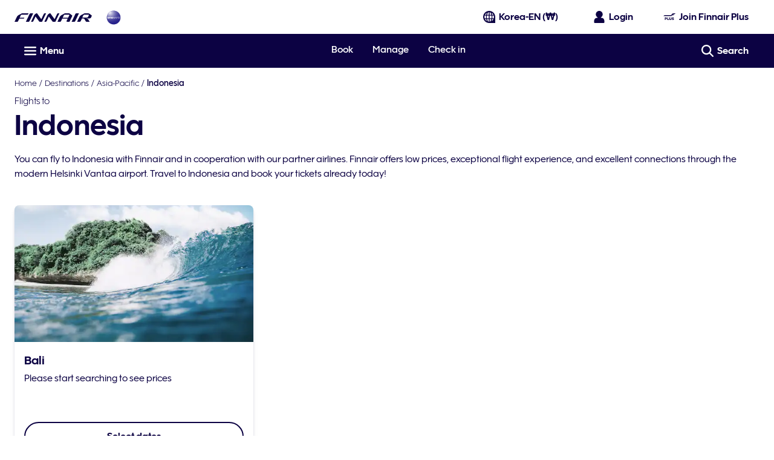

--- FILE ---
content_type: application/x-javascript
request_url: https://cdn.finnair.com/finnair-com-ux/lambda/prod/browser/chunk-A6TXHPRP.js
body_size: 69
content:
import{a as M,b as C}from"./chunk-NFHBSDAS.js";import{Ye as F}from"./chunk-KZBKQR5J.js";import{Ca as i,Em as a,Ou as l,Vu as u,ed as e,fk as f,kd as m,mv as c,oi as s,ri as n,rm as d,td as p,vb as t,yc as r}from"./chunk-MS2CSOC5.js";var D=(()=>{class o{static{this.\u0275fac=function(g){return new(g||o)}}static{this.\u0275mod=t({type:o})}static{this.\u0275inj=i({imports:[p,l,a,d,F,C,c,f,n]})}}return o})();r(u,[e,M],[m,s]);export{D as a};
//# sourceMappingURL=chunk-A6TXHPRP.js.map


--- FILE ---
content_type: application/javascript
request_url: https://www.finnair.com/MluzDU9bL/g/nqX9xMOQ/1pafzff1r15hf2S3/PCRj/Png/oMiNhMiw
body_size: 167259
content:
(function(){if(typeof Array.prototype.entries!=='function'){Object.defineProperty(Array.prototype,'entries',{value:function(){var index=0;const array=this;return {next:function(){if(index<array.length){return {value:[index,array[index++]],done:false};}else{return {done:true};}},[Symbol.iterator]:function(){return this;}};},writable:true,configurable:true});}}());(function(){IZ();W2s();NEs();var lb=function(Kw){try{if(Kw!=null&&!Cv["isNaN"](Kw)){var Cb=Cv["parseFloat"](Kw);if(!Cv["isNaN"](Cb)){return Cb["toFixed"](2);}}}catch(TQ){}return -1;};var Wm=function c6(Q4,Jm){'use strict';var n4=c6;switch(Q4){case Ws:{vt.push(VK);var Qm=z8()[NQ(Vw)].apply(null,[ms,db,nb({})]);try{var lt=vt.length;var hM=nb([]);Qm=wM(typeof Cv[Rr()[RK(WP)].call(null,tU,Gk)],Tk()[H2(z2)](DF,j8,nb(nb({})),Ar,Y6,r6))?b6()[EM(LT)].call(null,Z0,N6):z8()[NQ(Eb)](pG,sL,nt);}catch(Pt){vt.splice(v4(lt,FP),Infinity,VK);Qm=JK()[NK(Yk)].call(null,FP,O4,pQ,cS);}var cr;return vt.pop(),cr=Qm,cr;}break;case Qp:{vt.push(tP);try{var NP=vt.length;var tO=nb({});var rK=z2;var kt=Cv[Xb()[YO(D8)].call(null,Nw,xQ,Ys)][Xb()[YO(Jg)](xL,nb(nb(z2)),BR)](Cv[z8()[NQ(Yk)](lG,dS,GS)],Fk()[gQ(Vw)].apply(null,[YL,BS,DS]));if(kt){rK++;if(kt[JK()[NK(LT)].apply(null,[Yk,qP,Ht,E4])]){kt=kt[JK()[NK(LT)](Yk,qP,Ht,wS)];rK+=C8(nQ(kt[VO(typeof Xb()[YO(LT)],C8([],[][[]]))?Xb()[YO(FP)](fO,Jb,Zt):Xb()[YO(z2)](n6,qM,Iw)]&&VO(kt[wM(typeof Xb()[YO(Qb)],'undefined')?Xb()[YO(z2)].apply(null,[n6,G4,Iw]):Xb()[YO(FP)].call(null,MK,hw,sL)],FP),FP),nQ(kt[wM(typeof xm()[WO(YQ)],C8([],[][[]]))?xm()[WO(rQ)](r8,tg,YK,j8):xm()[WO(Y6)](YL,jg,z2,US)]&&VO(kt[wM(typeof xm()[WO(n2)],C8('',[][[]]))?xm()[WO(rQ)].call(null,YK,tg,jS,j8):xm()[WO(Y6)].apply(null,[QS,Bk,nb([]),wk])],Fk()[gQ(Vw)](N6,BS,DS)),sF[wM(typeof Xb()[YO(Ek)],C8([],[][[]]))?Xb()[YO(cS)].apply(null,[qS,Cw,BQ]):Xb()[YO(FP)].apply(null,[RO,Kb,Zm])]()));}}var k8;return k8=rK[Fk()[gQ(DS)](qK,d4,xP)](),vt.pop(),k8;}catch(Ct){vt.splice(v4(NP,FP),Infinity,tP);var Gr;return Gr=z8()[NQ(Vw)](Sm,db,nb(nb(FP))),vt.pop(),Gr;}vt.pop();}break;case XE:{var M2=Jm[Ws];vt.push(SP);var Nb=M2[Rr()[RK(D6)](Nv,bw)](function(Vk){return c6.apply(this,[Kp,arguments]);});var Fr;return Fr=Nb[z8()[NQ(kM)].apply(null,[c8,Nw,rP])](Fk()[gQ(mb)](nb(nb({})),s2,P4)),vt.pop(),Fr;}break;case Bc:{var Yw=Jm[Ws];var pb;vt.push(gS);return pb=Cv[Xb()[YO(D8)](Nw,n6,Tp)][Xb()[YO(Jg)](xL,VS,Kn)](Cv[xm()[WO(XK)].call(null,V2,WU,sT,xQ)][z8()[NQ(db)].call(null,Xw,WP,mM)],Yw),vt.pop(),pb;}break;case cE:{vt.push(MM);throw new (Cv[Tk()[H2(Yk)].apply(null,[gM,hw,l8,Qr,h8,r6])])(ct()[lK(mb)](YL,qM,vr,Db,GK));}break;case rc:{vt.push(fm);var bb=z8()[NQ(Vw)].apply(null,[FK,db,tM]);try{var O2=vt.length;var nr=nb(qG);bb=Cv[Fk()[gQ(G8)](rr,WE,mM)][wM(typeof Fk()[gQ(XM)],C8([],[][[]]))?Fk()[gQ(LT)].call(null,YL,lm,fP):Fk()[gQ(r6)](PS,DP,Tt)][Fk()[gQ(nk)](GS,bt,V2)](xm()[WO(YK)].call(null,X6,Gn,LT,nt))?b6()[EM(LT)](pr,N6):z8()[NQ(Eb)](XQ,sL,YK);}catch(ZP){vt.splice(v4(O2,FP),Infinity,fm);bb=VO(typeof JK()[NK(r6)],C8(Xb()[YO(xP)](Qt,xQ,zt),[][[]]))?JK()[NK(FP)].apply(null,[Tw,dO,Gm,X6]):JK()[NK(Yk)](FP,O4,Ak,r6);}var Ur;return vt.pop(),Ur=bb,Ur;}break;case m0:{var LK=Jm[Ws];var FO=Jm[qG];vt.push(AK);var Wb=mr(null,LK)?null:tT(VO(typeof Tk()[H2(rQ)],C8(Xb()[YO(xP)].apply(null,[Qt,nb([]),G2]),[][[]]))?Tk()[H2(sT)](VQ,qK,YK,TT,bw,CO):Tk()[H2(z2)].apply(null,[s8,Yg,XK,Ar,wS,r6]),typeof Cv[xm()[WO(nk)].call(null,n6,j2,dS,FP)])&&LK[Cv[xm()[WO(nk)](VS,j2,qK,FP)][Fk()[gQ(rk)](WP,Im,hw)]]||LK[b6()[EM(DS)].call(null,KP,D8)];if(tT(null,Wb)){var tK,J2,XS,Qk,Dr=[],sK=nb(bP[FP]),OK=nb(FP);try{var Ik=vt.length;var w4=nb(qG);if(XS=(Wb=Wb.call(LK))[wM(typeof Tk()[H2(Eb)],C8([],[][[]]))?Tk()[H2(Kb)].call(null,gk,bw,G8,mM,x6,LT):Tk()[H2(sT)].apply(null,[RO,X6,YL,F2,QS,nm])],VO(bP[FP],FO)){if(wM(Cv[Xb()[YO(D8)].call(null,Nw,x6,BG)](Wb),Wb)){w4=nb(Ws);return;}sK=nb(FP);}else for(;nb(sK=(tK=XS.call(Wb))[Tk()[H2(Y6)](qw,Yk,nk,Yg,MP,LT)])&&(Dr[b6()[EM(Eb)](xr,Ek)](tK[JK()[NK(LT)].apply(null,[Yk,qP,Ir,VS])]),wM(Dr[Xb()[YO(z2)](n6,wS,Pr)],FO));sK=nb(z2));}catch(Rm){OK=nb(bP[FP]),J2=Rm;}finally{vt.splice(v4(Ik,FP),Infinity,AK);try{var V6=vt.length;var hP=nb({});if(nb(sK)&&tT(null,Wb[z8()[NQ(Ck)].apply(null,[Rb,P4,fP])])&&(Qk=Wb[z8()[NQ(Ck)].call(null,Rb,P4,x6)](),wM(Cv[Xb()[YO(D8)](Nw,YS,BG)](Qk),Qk))){hP=nb(Ws);return;}}finally{vt.splice(v4(V6,FP),Infinity,AK);if(hP){vt.pop();}if(OK)throw J2;}if(w4){vt.pop();}}var fK;return vt.pop(),fK=Dr,fK;}vt.pop();}break;case EE:{vt.push(Cr);if(nb(Hk(xm()[WO(cS)](qM,d4,XK,X6),Cv[VO(typeof xm()[WO(dS)],C8([],[][[]]))?xm()[WO(Y6)].apply(null,[nb({}),Y8,Vw,ML]):xm()[WO(XK)].apply(null,[G8,O8,nb(z2),xQ])]))){var GQ;return vt.pop(),GQ=null,GQ;}var dQ=Cv[xm()[WO(XK)](MP,O8,dw,xQ)][xm()[WO(cS)].apply(null,[nb([]),d4,Yg,X6])];var wP=dQ[VO(typeof ct()[lK(nt)],C8([],[][[]]))?ct()[lK(EO)].call(null,E4,HL,Bk,R8,mM):ct()[lK(LP)].apply(null,[Cw,dk,s6,T2,Y6])];var VL=dQ[wM(typeof Tk()[H2(Kb)],C8([],[][[]]))?Tk()[H2(LP)].call(null,qY,v9,G8,BT,nb(z2),sT):Tk()[H2(sT)](fL,N6,nb([]),Hl,hw,sI)];var xV=dQ[xm()[WO(G4)](YQ,TB,v9,YS)];var QI;return QI=[wP,VO(VL,sF[z8()[NQ(mM)](hz,Jd,SD)]())?z2:pJ(VL,z2)?YT(FP):YT(Eb),xV||(wM(typeof Fk()[gQ(G8)],C8([],[][[]]))?Fk()[gQ(Oq)](Cw,HJ,N6):Fk()[gQ(r6)](Yg,gf,VQ))],vt.pop(),QI;}break;case kx:{vt.push(Lf);throw new (Cv[Tk()[H2(Yk)].apply(null,[AW,Jd,O5,Qr,DS,r6])])(ct()[lK(mb)].apply(null,[Yg,nb(z2),vr,xD,GK]));}break;case hs:{vt.push(jA);try{var Jz=vt.length;var xj=nb(qG);var KC=C8(C8(C8(C8(C8(C8(C8(C8(C8(C8(C8(C8(C8(C8(C8(C8(C8(C8(C8(C8(C8(C8(C8(C8(Cv[JK()[NK(j8)].apply(null,[QY,Lz,Xz,Ek])](Cv[xm()[WO(XK)].call(null,Oq,E0,QS,xQ)][PV()[Jq(mb)](Rd,nk,nD,tM,lC,qM)]),nQ(Cv[JK()[NK(j8)].apply(null,[QY,Lz,Xz,E4])](Cv[VO(typeof xm()[WO(fD)],C8([],[][[]]))?xm()[WO(Y6)].call(null,G8,UN,YK,xL):xm()[WO(XK)](nb([]),E0,YK,xQ)][xm()[WO(Sl)](rQ,tN,qM,sT)]),FP)),nQ(Cv[JK()[NK(j8)].call(null,QY,Lz,Xz,h8)](Cv[xm()[WO(XK)](SD,E0,EO,xQ)][Fk()[gQ(GW)].apply(null,[NB,Fj,MP])]),sF[VO(typeof Xb()[YO(YQ)],C8([],[][[]]))?Xb()[YO(FP)](pB,dj,hW):Xb()[YO(cS)](qS,nb(nb([])),gB)]())),nQ(Cv[VO(typeof JK()[NK(XK)],C8(Xb()[YO(xP)](Qt,P4,Mn),[][[]]))?JK()[NK(FP)](hl,Zt,MB,LP):JK()[NK(j8)](QY,Lz,Xz,Yk)](Cv[VO(typeof xm()[WO(CT)],'undefined')?xm()[WO(Y6)](qM,tN,AV,X6):xm()[WO(XK)](nb(nb(z2)),E0,XK,xQ)][PV()[Jq(j8)].apply(null,[l8,QY,ZV,Y6,Yl,nb(nb([]))])]),bP[j8])),nQ(Cv[JK()[NK(j8)].call(null,QY,Lz,Xz,rP)](Cv[Rr()[RK(xP)](UJ,mM)][b6()[EM(fY)].call(null,wG,dj)]),LT)),nQ(Cv[JK()[NK(j8)](QY,Lz,Xz,n6)](Cv[xm()[WO(XK)](Gk,E0,qK,xQ)][b6()[EM(DD)].apply(null,[F5,Dz])]),Yk)),nQ(Cv[wM(typeof JK()[NK(P4)],'undefined')?JK()[NK(j8)](QY,Lz,Xz,Y6):JK()[NK(FP)].call(null,zf,UJ,dq,Rd)](Cv[xm()[WO(XK)](AV,E0,Ck,xQ)][Fk()[gQ(NA)](dj,Bq,kj)]),xP)),nQ(Cv[JK()[NK(j8)](QY,Lz,Xz,z2)](Cv[VO(typeof xm()[WO(Kb)],C8('',[][[]]))?xm()[WO(Y6)](wI,dD,Qb,FB):xm()[WO(XK)].call(null,rk,E0,jS,xQ)][wM(typeof xm()[WO(XK)],C8('',[][[]]))?xm()[WO(rr)].apply(null,[Jg,FZ,E4,rk]):xm()[WO(Y6)](dj,sA,sT,l8)]),QY)),nQ(Cv[JK()[NK(j8)].apply(null,[QY,Lz,Xz,VS])](Cv[xm()[WO(XK)].call(null,bw,E0,SD,xQ)][xm()[WO(mM)](cS,tE,wI,MP)]),YQ)),nQ(Cv[JK()[NK(j8)](QY,Lz,Xz,EO)](Cv[VO(typeof xm()[WO(fP)],'undefined')?xm()[WO(Y6)].apply(null,[nb(nb(FP)),n9,mM,pQ]):xm()[WO(XK)](nb(nb({})),E0,bd,xQ)][Tk()[H2(G8)].call(null,Md,xP,YV,xD,Cw,r6)]),r6)),nQ(Cv[JK()[NK(j8)](QY,Lz,Xz,v9)](Cv[xm()[WO(XK)](YK,E0,nb(nb(z2)),xQ)][ct()[lK(vI)].apply(null,[LP,E4,CI,Md,Y6])]),D8)),nQ(Cv[JK()[NK(j8)](QY,Lz,Xz,N6)](Cv[xm()[WO(XK)](GS,E0,xP,xQ)][wM(typeof xm()[WO(l8)],C8('',[][[]]))?xm()[WO(Xd)].apply(null,[nb(nb({})),B0,YL,PW]):xm()[WO(Y6)](HL,jq,nb(FP),nN)]),nk)),nQ(Cv[JK()[NK(j8)].apply(null,[QY,Lz,Xz,Ll])](Cv[xm()[WO(XK)](PS,E0,Ck,xQ)][Tk()[H2(Jd)](Md,h8,j8,Qt,nb(nb({})),ID)]),Kb)),nQ(Cv[JK()[NK(j8)].call(null,QY,Lz,Xz,VS)](Cv[xm()[WO(XK)].apply(null,[x6,E0,r6,xQ])][JK()[NK(RA)].apply(null,[Ck,Yk,Md,V2])]),Y6)),nQ(Cv[VO(typeof JK()[NK(db)],'undefined')?JK()[NK(FP)](gV,Qj,VV,n6):JK()[NK(j8)](QY,Lz,Xz,AV)](Cv[xm()[WO(XK)](nb({}),E0,xQ,xQ)][xm()[WO(vl)](F9,Sf,nb(nb(FP)),YQ)]),XM)),nQ(Cv[JK()[NK(j8)].apply(null,[QY,Lz,Xz,n9])](Cv[xm()[WO(XK)].apply(null,[Oq,E0,FP,xQ])][wM(typeof xm()[WO(SD)],'undefined')?xm()[WO(Pj)].call(null,nb(nb({})),r3,nb(nb(z2)),Pl):xm()[WO(Y6)](WP,Nl,dw,Pf)]),nt)),nQ(Cv[JK()[NK(j8)](QY,Lz,Xz,vI)](Cv[VO(typeof xm()[WO(PW)],C8([],[][[]]))?xm()[WO(Y6)].apply(null,[Kb,HD,Eb,X5]):xm()[WO(XK)](cS,E0,nk,xQ)][z8()[NQ(gf)](wd,FP,Ll)]),kM)),nQ(Cv[JK()[NK(j8)](QY,Lz,Xz,qK)](Cv[xm()[WO(XK)].apply(null,[Rd,E0,QY,xQ])][Xb()[YO(Pj)].call(null,HL,nk,TR)]),bP[vI])),nQ(Cv[JK()[NK(j8)](QY,Lz,Xz,Y6)](Cv[xm()[WO(XK)](wI,E0,FP,xQ)][wM(typeof Rr()[RK(wS)],C8([],[][[]]))?Rr()[RK(p9)](fT,n9):Rr()[RK(QY)].apply(null,[WD,nV])]),bP[hw])),nQ(Cv[wM(typeof JK()[NK(dw)],C8(Xb()[YO(xP)](Qt,Yg,Mn),[][[]]))?JK()[NK(j8)].call(null,QY,Lz,Xz,h8):JK()[NK(FP)].call(null,Bd,Tq,qS,VS)](Cv[xm()[WO(XK)].apply(null,[kM,E0,nb(nb([])),xQ])][z8()[NQ(YL)](vD,YQ,rk)]),bP[Qb])),nQ(Cv[JK()[NK(j8)].apply(null,[QY,Lz,Xz,n6])](Cv[xm()[WO(XK)].apply(null,[nb([]),E0,db,xQ])][Xb()[YO(OA)](GS,QS,kJ)]),l8)),nQ(Cv[wM(typeof JK()[NK(mM)],C8([],[][[]]))?JK()[NK(j8)](QY,Lz,Xz,O5):JK()[NK(FP)].apply(null,[Vz,G5,TJ,SD])](Cv[VO(typeof xm()[WO(Dd)],'undefined')?xm()[WO(Y6)](ID,TD,nb(nb(z2)),bB):xm()[WO(XK)].apply(null,[G4,E0,fP,xQ])][xm()[WO(OA)](nb(z2),JZ,Ck,Zq)]),bP[wI])),nQ(Cv[JK()[NK(j8)].apply(null,[QY,Lz,Xz,mM])](Cv[xm()[WO(XK)](wI,E0,XK,xQ)][VO(typeof Tk()[H2(QY)],C8(Xb()[YO(xP)](Qt,vI,Mn),[][[]]))?Tk()[H2(sT)].call(null,Kz,N6,nt,lI,nb(nb(FP)),qC):Tk()[H2(XK)](Wf,dk,dk,Sl,nb([]),j8)]),j8)),nQ(Cv[JK()[NK(j8)](QY,Lz,Xz,hw)](Cv[ct()[lK(Yk)](F9,nb({}),Dl,qq,xP)][Fk()[gQ(Yk)](Yk,qW,Kb)]),dS)),nQ(Cv[VO(typeof JK()[NK(r8)],'undefined')?JK()[NK(FP)].apply(null,[Dl,gW,pq,n2]):JK()[NK(j8)](QY,Lz,Xz,Vw)](Cv[Rr()[RK(xP)](UJ,mM)][VO(typeof Rr()[RK(O5)],C8('',[][[]]))?Rr()[RK(QY)](fj,W5):Rr()[RK(Xj)](IO,j5)]),YS));var lB;return vt.pop(),lB=KC,lB;}catch(lz){vt.splice(v4(Jz,FP),Infinity,jA);var ZI;return vt.pop(),ZI=z2,ZI;}vt.pop();}break;case R7:{vt.push(pA);var mC=Hk(z8()[NQ(tM)].apply(null,[fO,LT,G4]),Cv[z8()[NQ(xP)](NX,EO,nb(nb(FP)))])||pJ(Cv[xm()[WO(XK)](nb({}),t4,YL,xQ)][wM(typeof Rr()[RK(YS)],C8([],[][[]]))?Rr()[RK(Cw)](gm,GW):Rr()[RK(QY)](j2,cW)],z2)||pJ(Cv[xm()[WO(XK)].apply(null,[qK,t4,nb(nb({})),xQ])][Fk()[gQ(Jd)].call(null,CT,U5,dj)],z2);var pV=Cv[z8()[NQ(xP)](NX,EO,n2)][z8()[NQ(O5)].call(null,fz,N9,nb(nb([])))](VO(typeof b6()[EM(QS)],C8([],[][[]]))?b6()[EM(XM)](EY,fJ):b6()[EM(CT)](cM,xP))[b6()[EM(rr)].call(null,M8,vI)];var JV=Cv[z8()[NQ(xP)](NX,EO,nb(nb([])))][z8()[NQ(O5)](fz,N9,nb({}))](Fk()[gQ(XK)](nb({}),Us,dk))[b6()[EM(rr)](M8,vI)];var rj=Cv[z8()[NQ(xP)].apply(null,[NX,EO,NW])][z8()[NQ(O5)].call(null,fz,N9,r6)](b6()[EM(PS)](sB,YL))[b6()[EM(rr)](M8,vI)];var WC;return WC=Xb()[YO(xP)](Qt,G8,sW)[Fk()[gQ(GS)](E4,Ds,fD)](mC?b6()[EM(LT)].apply(null,[sd,N6]):z8()[NQ(Eb)](nY,sL,nt),Fk()[gQ(mb)].apply(null,[nb(nb([])),DP,P4]))[VO(typeof Fk()[gQ(DS)],C8([],[][[]]))?Fk()[gQ(r6)](YQ,IB,sY):Fk()[gQ(GS)](rr,Ds,fD)](pV?b6()[EM(LT)](sd,N6):z8()[NQ(Eb)](nY,sL,YQ),Fk()[gQ(mb)](tM,DP,P4))[Fk()[gQ(GS)](XK,Ds,fD)](JV?b6()[EM(LT)](sd,N6):z8()[NQ(Eb)](nY,sL,vI),Fk()[gQ(mb)].apply(null,[YV,DP,P4]))[Fk()[gQ(GS)].apply(null,[nb(nb(z2)),Ds,fD])](rj?b6()[EM(LT)](sd,N6):z8()[NQ(Eb)](nY,sL,rr)),vt.pop(),WC;}break;case YE:{var ZD={};var ql={};vt.push(xd);try{var ND=vt.length;var CJ=nb(nb(Ws));var Cq=new (Cv[xm()[WO(SD)](nt,nf,qM,cS)])(z2,z2)[Tk()[H2(QS)](O4,Yg,YL,Ij,nb(nb(z2)),D8)](Fk()[gQ(Yg)](ID,Uw,FY));var Il=Cq[ct()[lK(G4)].call(null,Jd,n6,Hz,O4,Kb)](wM(typeof xm()[WO(Y6)],C8('',[][[]]))?xm()[WO(CT)].call(null,Dz,cK,l8,bd):xm()[WO(Y6)](GS,pr,G8,YI));var E9=Cq[wM(typeof Rr()[RK(G4)],'undefined')?Rr()[RK(qK)](w5,E4):Rr()[RK(QY)](Jd,JI)](Il[wM(typeof z8()[NQ(NW)],C8('',[][[]]))?z8()[NQ(dk)](sV,Xd,Eb):z8()[NQ(sT)].call(null,qY,sL,cS)]);var v5=Cq[Rr()[RK(qK)].apply(null,[w5,E4])](Il[wM(typeof z8()[NQ(Vw)],C8([],[][[]]))?z8()[NQ(n9)].apply(null,[RB,gf,G8]):z8()[NQ(sT)].apply(null,[T5,PY,Ek])]);ZD=pN(ds,[b6()[EM(jS)].call(null,RI,XN),E9,VO(typeof Fk()[gQ(G4)],C8('',[][[]]))?Fk()[gQ(r6)].apply(null,[x6,FY,rD]):Fk()[gQ(NW)].call(null,SJ,K2,wI),v5]);var jI=new (Cv[wM(typeof xm()[WO(wS)],C8([],[][[]]))?xm()[WO(SD)](qM,nf,nb(nb({})),cS):xm()[WO(Y6)].call(null,nk,OY,z2,wN)])(z2,z2)[Tk()[H2(QS)](O4,kM,z2,Ij,Oq,D8)](b6()[EM(E4)](c8,db));var jY=jI[VO(typeof ct()[lK(kM)],C8([],[][[]]))?ct()[lK(EO)].apply(null,[wI,XK,TW,sl,LN]):ct()[lK(G4)].call(null,AV,N6,Hz,O4,Kb)](xm()[WO(CT)](D6,cK,Cw,bd));var jl=jI[Rr()[RK(qK)].apply(null,[w5,E4])](jY[z8()[NQ(dk)](sV,Xd,h8)]);var gY=jI[Rr()[RK(qK)].apply(null,[w5,E4])](jY[z8()[NQ(n9)].apply(null,[RB,gf,QS])]);ql=pN(ds,[z8()[NQ(dj)](Pm,nt,nb(z2)),jl,Fk()[gQ(bw)](Jb,vJ,GS),gY]);}finally{vt.splice(v4(ND,FP),Infinity,xd);var zJ;return zJ=pN(ds,[z8()[NQ(jS)].call(null,XA,VS,Yk),ZD[b6()[EM(jS)](RI,XN)]||null,Xb()[YO(E4)].apply(null,[fY,F9,cz]),ZD[VO(typeof Fk()[gQ(kM)],'undefined')?Fk()[gQ(r6)].apply(null,[n9,FA,hY]):Fk()[gQ(NW)](nb(FP),K2,wI)]||null,Xb()[YO(YK)].call(null,sT,XM,kD),ql[z8()[NQ(dj)].apply(null,[Pm,nt,nb(z2)])]||null,b6()[EM(NB)].apply(null,[Bk,tM]),ql[Fk()[gQ(bw)].call(null,Rd,vJ,GS)]||null]),vt.pop(),zJ;}vt.pop();}break;case G7:{var SB=Jm[Ws];vt.push(X9);if(VO([b6()[EM(NW)](Gb,gf),Xb()[YO(GW)](Jj,Rd,p8),ct()[lK(FY)](v9,rr,Rd,MJ,xP)][Tk()[H2(YL)].call(null,jJ,MP,Cw,bd,V2,QY)](SB[Xb()[YO(Oq)](UY,nb({}),GN)][VO(typeof z8()[NQ(FP)],'undefined')?z8()[NQ(sT)](dO,jW,Gk):z8()[NQ(Jb)](NX,wS,fP)]),YT(FP))){vt.pop();return;}Cv[z8()[NQ(Ek)](tB,xQ,MP)](function(){var MY=nb(qG);vt.push(AB);try{var tq=vt.length;var RY=nb(qG);if(nb(MY)&&SB[Xb()[YO(Oq)](UY,nt,fr)]&&(SB[Xb()[YO(Oq)](UY,z2,fr)][b6()[EM(rr)].apply(null,[Zr,vI])](z8()[NQ(wS)](l4,Pj,E4))||SB[Xb()[YO(Oq)].call(null,UY,LP,fr)][b6()[EM(rr)](Zr,vI)](ct()[lK(r8)](bw,vI,PW,G5,r6)))){MY=nb(nb(qG));}}catch(pW){vt.splice(v4(tq,FP),Infinity,AB);SB[Xb()[YO(Oq)](UY,nb({}),fr)][ct()[lK(Dz)](cS,dk,Fd,ZW,Y6)](new (Cv[wM(typeof Xb()[YO(Y6)],C8('',[][[]]))?Xb()[YO(H9)](Kb,jS,kp):Xb()[YO(FP)](Ql,jS,Lz)])(Xb()[YO(kj)](Pl,nb([]),kb),pN(ds,[Xb()[YO(XN)](YK,qM,Zz),nb(nb(qG)),ct()[lK(h8)](Rd,Yg,kV,Y5,D8),nb(nb(Ws)),xm()[WO(GW)](dj,qQ,E4,FY),nb(nb({}))])));}if(nb(MY)&&VO(SB[Rr()[RK(E4)](jz,n2)],VO(typeof b6()[EM(YK)],'undefined')?b6()[EM(XM)](R5,cV):b6()[EM(dj)].call(null,qt,Xj))){MY=nb(nb(qG));}if(MY){SB[wM(typeof Xb()[YO(Vw)],C8('',[][[]]))?Xb()[YO(Oq)](UY,DC,fr):Xb()[YO(FP)].call(null,GN,Yk,QS)][wM(typeof ct()[lK(QS)],'undefined')?ct()[lK(Dz)].apply(null,[nt,kM,Fd,ZW,Y6]):ct()[lK(EO)](mb,Ll,MV,mV,Zm)](new (Cv[Xb()[YO(H9)].apply(null,[Kb,D8,kp])])(xm()[WO(H9)](bw,kK,mb,l8),pN(ds,[Xb()[YO(XN)](YK,nb([]),Zz),nb(nb(qG)),ct()[lK(h8)](G4,nb(nb({})),kV,Y5,D8),nb({}),xm()[WO(GW)].apply(null,[rQ,qQ,Ck,FY]),nb(Ws)])));}vt.pop();},z2);vt.pop();}break;case UZ:{vt.push(EB);var Nd=function(Yw){return c6.apply(this,[Bc,arguments]);};var BI=[b6()[EM(Vw)](F8,Cw),z8()[NQ(NB)](bm,vI,hw)];var zY=BI[Rr()[RK(D6)].call(null,rw,bw)](function(Xf){var vf=Nd(Xf);vt.push(nf);if(nb(nb(vf))&&nb(nb(vf[Rr()[RK(nk)].call(null,I4,VS)]))&&nb(nb(vf[VO(typeof Rr()[RK(kM)],C8([],[][[]]))?Rr()[RK(QY)].call(null,pA,YA):Rr()[RK(nk)](I4,VS)][Fk()[gQ(DS)].apply(null,[YS,Gt,xP])]))){vf=vf[Rr()[RK(nk)](I4,VS)][Fk()[gQ(DS)].call(null,LT,Gt,xP)]();var gj=C8(VO(vf[Tk()[H2(YL)].call(null,QK,VS,YL,bd,nb(z2),QY)](Tk()[H2(FY)](hS,N6,rk,LT,nb(nb({})),EO)),YT(sF[Xb()[YO(mb)].call(null,Rd,nb(z2),Ut)]())),nQ(Cv[JK()[NK(j8)](QY,Lz,dL,GS)](pJ(vf[Tk()[H2(YL)](QK,G8,rQ,bd,HL,QY)](z8()[NQ(Ck)].call(null,Sr,P4,WP)),YT(FP))),bP[xP]));var UV;return vt.pop(),UV=gj,UV;}else{var bI;return bI=z8()[NQ(Vw)].apply(null,[ZM,db,G4]),vt.pop(),bI;}vt.pop();});var BW;return BW=zY[z8()[NQ(kM)].call(null,fq,Nw,l8)](wM(typeof Xb()[YO(qM)],'undefined')?Xb()[YO(xP)](Qt,Yg,ZW):Xb()[YO(FP)](sC,Eb,n9)),vt.pop(),BW;}break;case fR:{var Wj=Jm[Ws];var AJ=Jm[qG];vt.push(Xz);if(mr(AJ,null)||pJ(AJ,Wj[Xb()[YO(z2)].apply(null,[n6,nb(FP),XV])]))AJ=Wj[Xb()[YO(z2)](n6,rk,XV)];for(var Cf=z2,q9=new (Cv[Fk()[gQ(xP)](nb(nb(z2)),zP,Eb)])(AJ);NV(Cf,AJ);Cf++)q9[Cf]=Wj[Cf];var tC;return vt.pop(),tC=q9,tC;}break;case Kp:{var Vk=Jm[Ws];vt.push(ZJ);var Rz;return Rz=Cv[Xb()[YO(D8)](Nw,r6,JQ)][b6()[EM(mb)](Ys,SD)](Vk)[wM(typeof Rr()[RK(cS)],'undefined')?Rr()[RK(D6)](sQ,bw):Rr()[RK(QY)](zl,gW)](function(KV){return Vk[KV];})[z2],vt.pop(),Rz;}break;case GF:{vt.push(kY);var lA=Cv[z8()[NQ(xP)].apply(null,[Jf,EO,dk])][Fk()[gQ(qK)](N6,cN,Gk)]?FP:z2;var hT=Cv[VO(typeof z8()[NQ(w9)],'undefined')?z8()[NQ(sT)].call(null,Tq,LC,nb({})):z8()[NQ(xP)](Jf,EO,Cw)][Rr()[RK(hd)].call(null,BA,BV)]?FP:bP[FP];var FJ=Cv[z8()[NQ(xP)].call(null,Jf,EO,YS)][b6()[EM(w9)].call(null,Vj,EO)]?FP:z2;var W9=Cv[z8()[NQ(xP)](Jf,EO,nk)][wM(typeof JK()[NK(fP)],C8([],[][[]]))?JK()[NK(mM)](LT,pY,bl,E4):JK()[NK(FP)](zq,l5,Rl,Qb)]?FP:z2;var PN=Cv[wM(typeof z8()[NQ(X6)],C8('',[][[]]))?z8()[NQ(xP)].call(null,Jf,EO,cS):z8()[NQ(sT)].apply(null,[LP,PJ,r6])][VO(typeof Xb()[YO(l8)],C8('',[][[]]))?Xb()[YO(FP)](ld,P4,DC):Xb()[YO(kY)](mM,bw,Vq)]?FP:bP[FP];var kz=Cv[VO(typeof z8()[NQ(dw)],C8('',[][[]]))?z8()[NQ(sT)](Gj,hJ,nt):z8()[NQ(xP)](Jf,EO,PS)][Rr()[RK(SD)](dW,YV)]?FP:sF[z8()[NQ(mM)].apply(null,[gI,Jd,QS])]();var cf=Cv[wM(typeof z8()[NQ(qM)],'undefined')?z8()[NQ(xP)](Jf,EO,cS):z8()[NQ(sT)](Nq,I9,YK)][b6()[EM(SD)].call(null,jJ,NA)]?FP:z2;var cj=Cv[z8()[NQ(xP)](Jf,EO,sT)][z8()[NQ(w9)](EI,Ll,Rd)]?FP:z2;var fl=Cv[VO(typeof z8()[NQ(fD)],C8('',[][[]]))?z8()[NQ(sT)].apply(null,[Al,Ed,bw]):z8()[NQ(xP)].apply(null,[Jf,EO,Dz])][b6()[EM(dk)](rJ,SJ)]?FP:z2;var RV=Cv[b6()[EM(D6)].apply(null,[xS,NW])][Fk()[gQ(LT)].apply(null,[GS,JT,fP])].bind?FP:z2;var KB=Cv[wM(typeof z8()[NQ(DD)],C8('',[][[]]))?z8()[NQ(xP)].call(null,Jf,EO,VS):z8()[NQ(sT)](Vq,BD,Cw)][VO(typeof Xb()[YO(n6)],'undefined')?Xb()[YO(FP)].call(null,Cj,nb(z2),BD):Xb()[YO(rB)].call(null,Eb,Ek,UC)]?FP:z2;var xW=Cv[z8()[NQ(xP)](Jf,EO,nb(z2))][VO(typeof Fk()[gQ(YV)],C8([],[][[]]))?Fk()[gQ(r6)](Jg,g9,Nz):Fk()[gQ(kq)](qM,Yz,PS)]?FP:bP[FP];var Rq;var cY;try{var qA=vt.length;var MW=nb([]);Rq=Cv[z8()[NQ(xP)](Jf,EO,n6)][JK()[NK(fP)](D8,Oj,KY,qM)]?FP:z2;}catch(Qd){vt.splice(v4(qA,FP),Infinity,kY);Rq=z2;}try{var tV=vt.length;var NI=nb(nb(Ws));cY=Cv[z8()[NQ(xP)].apply(null,[Jf,EO,nb(FP)])][Rr()[RK(PW)](XQ,fD)]?FP:z2;}catch(Uq){vt.splice(v4(tV,FP),Infinity,kY);cY=z2;}var O9;return vt.pop(),O9=C8(C8(C8(C8(C8(C8(C8(C8(C8(C8(C8(C8(C8(lA,nQ(hT,FP)),nQ(FJ,Eb)),nQ(W9,sT)),nQ(PN,LT)),nQ(kz,Yk)),nQ(cf,xP)),nQ(cj,QY)),nQ(Rq,YQ)),nQ(cY,r6)),nQ(fl,D8)),nQ(RV,bP[Yg])),nQ(KB,Kb)),nQ(xW,Y6)),O9;}break;case gZ:{var jC=Jm[Ws];vt.push(WD);if(Cv[Fk()[gQ(xP)](bd,Uw,Eb)][VO(typeof Xb()[YO(DC)],C8([],[][[]]))?Xb()[YO(FP)].call(null,dD,nb(nb(FP)),g9):Xb()[YO(rr)].apply(null,[Cr,nb(FP),pq])](jC)){var lJ;return vt.pop(),lJ=jC,lJ;}vt.pop();}break;case OZ:{var r9=Jm[Ws];var EC=Jm[qG];vt.push(VC);if(mr(EC,null)||pJ(EC,r9[Xb()[YO(z2)](n6,db,Vq)]))EC=r9[Xb()[YO(z2)].apply(null,[n6,rQ,Vq])];for(var kI=z2,JJ=new (Cv[wM(typeof Fk()[gQ(x6)],C8('',[][[]]))?Fk()[gQ(xP)](x6,BO,Eb):Fk()[gQ(r6)].apply(null,[tM,RA,YD])])(EC);NV(kI,EC);kI++)JJ[kI]=r9[kI];var df;return vt.pop(),df=JJ,df;}break;case Pg:{var bA=Jm[Ws];vt.push(Nz);if(Cv[Fk()[gQ(xP)](SD,ZQ,Eb)][wM(typeof Xb()[YO(G8)],C8('',[][[]]))?Xb()[YO(rr)](Cr,nb(nb(FP)),lm):Xb()[YO(FP)](FA,nb([]),BA)](bA)){var hj;return vt.pop(),hj=bA,hj;}vt.pop();}break;case bc:{var Tl=Jm[Ws];var nI=Jm[qG];vt.push(HV);var bD=mr(null,Tl)?null:tT(Tk()[H2(z2)].apply(null,[CV,EO,xP,Ar,Kb,r6]),typeof Cv[xm()[WO(nk)].call(null,nb(z2),Mr,O5,FP)])&&Tl[Cv[xm()[WO(nk)](NW,Mr,FP,FP)][Fk()[gQ(rk)].call(null,qK,cm,hw)]]||Tl[b6()[EM(DS)](C9,D8)];if(tT(null,bD)){var DV,J5,B5,QD,KD=[],nW=nb(z2),LJ=nb(FP);try{var wJ=vt.length;var WV=nb([]);if(B5=(bD=bD.call(Tl))[Tk()[H2(Kb)](cq,qM,Vw,mM,nb({}),LT)],VO(z2,nI)){if(wM(Cv[Xb()[YO(D8)](Nw,rr,UO)](bD),bD)){WV=nb(nb({}));return;}nW=nb(FP);}else for(;nb(nW=(DV=B5.call(bD))[VO(typeof Tk()[H2(Y6)],C8(wM(typeof Xb()[YO(Eb)],C8([],[][[]]))?Xb()[YO(xP)](Qt,nb({}),lc):Xb()[YO(FP)](Wd,SD,FB),[][[]]))?Tk()[H2(sT)](TD,YK,E4,wV,bd,wd):Tk()[H2(Y6)](GN,Vw,G4,Yg,nb(nb([])),LT)])&&(KD[b6()[EM(Eb)](lk,Ek)](DV[JK()[NK(LT)].apply(null,[Yk,qP,hJ,db])]),wM(KD[Xb()[YO(z2)].call(null,n6,vI,jT)],nI));nW=nb(z2));}catch(sN){vt.splice(v4(wJ,FP),Infinity,HV);LJ=nb(sF[wM(typeof z8()[NQ(GS)],C8([],[][[]]))?z8()[NQ(mM)](Tq,Jd,nb(nb([]))):z8()[NQ(sT)](r6,KJ,QS)]()),J5=sN;}finally{vt.splice(v4(wJ,FP),Infinity,HV);try{var Sd=vt.length;var dA=nb({});if(nb(nW)&&tT(null,bD[z8()[NQ(Ck)].call(null,W4,P4,D8)])&&(QD=bD[z8()[NQ(Ck)](W4,P4,fP)](),wM(Cv[VO(typeof Xb()[YO(kM)],'undefined')?Xb()[YO(FP)].apply(null,[nj,MP,XJ]):Xb()[YO(D8)].call(null,Nw,xP,UO)](QD),QD))){dA=nb(Ws);return;}}finally{vt.splice(v4(Sd,FP),Infinity,HV);if(dA){vt.pop();}if(LJ)throw J5;}if(WV){vt.pop();}}var XY;return vt.pop(),XY=KD,XY;}vt.pop();}break;case Xs:{var LD=Jm[Ws];return LD;}break;case Xv:{vt.push(dV);Cv[z8()[NQ(Yk)].call(null,jm,dS,LT)][Fk()[gQ(qK)](r8,wT,Gk)](z8()[NQ(cS)](cV,Yg,nb(nb({}))),function(SB){return c6.apply(this,[G7,arguments]);});vt.pop();}break;}};var AI=function jf(BY,Tf){'use strict';var pj=jf;switch(BY){case N:{var QW=Tf[Ws];var Dj;vt.push(MA);return Dj=QW&&mr(Tk()[H2(LT)](Z0,XM,l8,gq,nb(nb({})),YQ),typeof Cv[xm()[WO(nk)](SD,xT,YK,FP)])&&VO(QW[Rr()[RK(LT)](QT,fP)],Cv[wM(typeof xm()[WO(nt)],C8('',[][[]]))?xm()[WO(nk)](rP,xT,AV,FP):xm()[WO(Y6)](FP,b5,EO,nl)])&&wM(QW,Cv[xm()[WO(nk)](nb(FP),xT,l8,FP)][wM(typeof Fk()[gQ(G4)],C8('',[][[]]))?Fk()[gQ(LT)].apply(null,[G8,UM,fP]):Fk()[gQ(r6)].call(null,FY,V5,Ud)])?Xb()[YO(Ck)].apply(null,[l8,F9,vm]):typeof QW,vt.pop(),Dj;}break;case QU:{var pI=Tf[Ws];return typeof pI;}break;case On:{var fd=Tf[Ws];var Ul=Tf[qG];var x9=Tf[Hv];vt.push(TA);fd[Ul]=x9[JK()[NK(LT)](Yk,qP,Ad,j8)];vt.pop();}break;case Xv:{var GA=Tf[Ws];var I5=Tf[qG];var Aj=Tf[Hv];return GA[I5]=Aj;}break;case ds:{var Xl=Tf[Ws];var sf=Tf[qG];var Ej=Tf[Hv];vt.push(FP);try{var OI=vt.length;var If=nb({});var lf;return lf=pN(ds,[xm()[WO(G4)](nb(nb({})),Pr,Rd,YS),Fk()[gQ(Ck)](xP,nJ,rk),Xb()[YO(db)].apply(null,[hd,PS,TY]),Xl.call(sf,Ej)]),vt.pop(),lf;}catch(WJ){vt.splice(v4(OI,FP),Infinity,FP);var Gq;return Gq=pN(ds,[xm()[WO(G4)](jS,Pr,Yk,YS),b6()[EM(v9)].call(null,Gm,mq),Xb()[YO(db)].call(null,hd,x6,TY),WJ]),vt.pop(),Gq;}vt.pop();}break;case Hv:{return this;}break;case Zx:{var Ff=Tf[Ws];var Cd;vt.push(s2);return Cd=pN(ds,[wM(typeof Xb()[YO(Ck)],'undefined')?Xb()[YO(qM)].apply(null,[Ek,nb(nb(FP)),l2]):Xb()[YO(FP)](DY,nb(nb(FP)),L9),Ff]),vt.pop(),Cd;}break;case Pg:{return this;}break;case UZ:{return this;}break;case Qc:{vt.push(DW);var CW;return CW=Rr()[RK(YL)](Pm,v9),vt.pop(),CW;}break;case T:{var Hf=Tf[Ws];vt.push(Dd);var GC=Cv[Xb()[YO(D8)](Nw,nb(nb(FP)),WE)](Hf);var VA=[];for(var DT in GC)VA[b6()[EM(Eb)].call(null,OD,Ek)](DT);VA[ct()[lK(nk)](bw,Jg,pC,Sz,QY)]();var NY;return NY=function BB(){vt.push(C5);for(;VA[wM(typeof Xb()[YO(Ll)],C8([],[][[]]))?Xb()[YO(z2)](n6,EO,gk):Xb()[YO(FP)](SD,fP,CD)];){var QC=VA[ct()[lK(Kb)].call(null,cS,LP,dS,nA,sT)]();if(Hk(QC,GC)){var vN;return BB[JK()[NK(LT)](Yk,qP,AW,dw)]=QC,BB[Tk()[H2(Y6)](s8,QS,Vw,Yg,NW,LT)]=nb(bP[xP]),vt.pop(),vN=BB,vN;}}BB[VO(typeof Tk()[H2(Y6)],'undefined')?Tk()[H2(sT)](C9,cS,X6,RA,Kb,rA):Tk()[H2(Y6)].call(null,s8,rk,XM,Yg,r6,LT)]=nb(z2);var GB;return vt.pop(),GB=BB,GB;},vt.pop(),NY;}break;case Bc:{vt.push(rI);this[VO(typeof Tk()[H2(Y6)],'undefined')?Tk()[H2(sT)](t5,n2,nk,zC,nt,GN):Tk()[H2(Y6)](Al,dS,YL,Yg,E4,LT)]=nb(z2);var sj=this[xm()[WO(n6)].call(null,LP,mP,nb(z2),YV)][z2][Xb()[YO(Ll)](P5,nb([]),M4)];if(VO(wM(typeof b6()[EM(rQ)],C8('',[][[]]))?b6()[EM(v9)].apply(null,[b8,mq]):b6()[EM(XM)](Fl,Kj),sj[xm()[WO(G4)](NB,ss,Rd,YS)]))throw sj[Xb()[YO(db)](hd,db,A2)];var wf;return wf=this[xm()[WO(Vw)].call(null,Yk,T8,YQ,N6)],vt.pop(),wf;}break;case G7:{var YJ=Tf[Ws];vt.push(mY);var Iz;return Iz=YJ&&mr(Tk()[H2(LT)](Q9,SJ,YK,gq,nb(nb(FP)),YQ),typeof Cv[xm()[WO(nk)].apply(null,[F9,nf,Ck,FP])])&&VO(YJ[Rr()[RK(LT)].apply(null,[vC,fP])],Cv[xm()[WO(nk)].call(null,GS,nf,P4,FP)])&&wM(YJ,Cv[xm()[WO(nk)].call(null,V2,nf,v9,FP)][Fk()[gQ(LT)](WP,Yb,fP)])?Xb()[YO(Ck)](l8,nb(nb(z2)),GY):typeof YJ,vt.pop(),Iz;}break;case R7:{var tA=Tf[Ws];return typeof tA;}break;case X7:{var Kf=Tf[Ws];vt.push(D9);var IJ;return IJ=Kf&&mr(Tk()[H2(LT)].apply(null,[bt,dS,nb(nb(z2)),gq,QS,YQ]),typeof Cv[xm()[WO(nk)].call(null,Vw,kC,Ll,FP)])&&VO(Kf[Rr()[RK(LT)](LW,fP)],Cv[xm()[WO(nk)].call(null,Ck,kC,FP,FP)])&&wM(Kf,Cv[VO(typeof xm()[WO(dS)],C8([],[][[]]))?xm()[WO(Y6)].apply(null,[rr,HB,DS,JB]):xm()[WO(nk)](QS,kC,r8,FP)][VO(typeof Fk()[gQ(FP)],C8([],[][[]]))?Fk()[gQ(r6)](Yk,Kb,kB):Fk()[gQ(LT)](RA,D2,fP)])?Xb()[YO(Ck)](l8,bw,mJ):typeof Kf,vt.pop(),IJ;}break;case IR:{var K5=Tf[Ws];return typeof K5;}break;case GX:{var Wq=Tf[Ws];vt.push(sz);var P9;return P9=Wq&&mr(Tk()[H2(LT)](cW,F9,YL,gq,O5,YQ),typeof Cv[xm()[WO(nk)](Eb,vk,P4,FP)])&&VO(Wq[VO(typeof Rr()[RK(xQ)],'undefined')?Rr()[RK(QY)](mb,nB):Rr()[RK(LT)].apply(null,[ml,fP])],Cv[xm()[WO(nk)](FP,vk,AV,FP)])&&wM(Wq,Cv[xm()[WO(nk)](v9,vk,nb([]),FP)][Fk()[gQ(LT)](dj,BM,fP)])?Xb()[YO(Ck)].call(null,l8,l8,vV):typeof Wq,vt.pop(),P9;}break;case rs:{var pD=Tf[Ws];return typeof pD;}break;case SE:{var zz=Tf[Ws];vt.push(qj);var Q5;return Q5=zz&&mr(Tk()[H2(LT)].apply(null,[zW,rr,nb(z2),gq,nb(nb(FP)),YQ]),typeof Cv[xm()[WO(nk)](nb(nb({})),NM,Jg,FP)])&&VO(zz[Rr()[RK(LT)].apply(null,[cq,fP])],Cv[VO(typeof xm()[WO(FP)],'undefined')?xm()[WO(Y6)](SJ,rl,nb(nb([])),DB):xm()[WO(nk)].call(null,YV,NM,SD,FP)])&&wM(zz,Cv[wM(typeof xm()[WO(fP)],'undefined')?xm()[WO(nk)](nk,NM,Ll,FP):xm()[WO(Y6)].call(null,Qb,Ql,rk,Vf)][Fk()[gQ(LT)](EO,Jk,fP)])?Xb()[YO(Ck)].call(null,l8,rk,zt):typeof zz,vt.pop(),Q5;}break;case ln:{var kd=Tf[Ws];return typeof kd;}break;case Mc:{var FI=Tf[Ws];var LI=Tf[qG];var Ml=Tf[Hv];vt.push(dW);FI[LI]=Ml[JK()[NK(LT)].call(null,Yk,qP,WB,qM)];vt.pop();}break;case G0:{var AD=Tf[Ws];var zT=Tf[qG];var wW=Tf[Hv];return AD[zT]=wW;}break;case G3:{var Tz=Tf[Ws];var GJ=Tf[qG];var wq=Tf[Hv];vt.push(MK);try{var m9=vt.length;var fW=nb([]);var wC;return wC=pN(ds,[VO(typeof xm()[WO(r8)],C8([],[][[]]))?xm()[WO(Y6)](nb(nb(FP)),zt,n9,HA):xm()[WO(G4)].call(null,X6,Dt,r8,YS),Fk()[gQ(Ck)](nb(nb(z2)),W4,rk),Xb()[YO(db)](hd,V2,S4),Tz.call(GJ,wq)]),vt.pop(),wC;}catch(hf){vt.splice(v4(m9,FP),Infinity,MK);var Hq;return Hq=pN(ds,[xm()[WO(G4)](fP,Dt,GS,YS),b6()[EM(v9)](NS,mq),Xb()[YO(db)](hd,D8,S4),hf]),vt.pop(),Hq;}vt.pop();}break;}};var nz=function(){Lq=["\x6c\x65\x6e\x67\x74\x68","\x41\x72\x72\x61\x79","\x63\x6f\x6e\x73\x74\x72\x75\x63\x74\x6f\x72","\x6e\x75\x6d\x62\x65\x72"];};var mz=function(){return GI.apply(this,[wF,arguments]);};var Tj=function(){return gz.apply(this,[Dc,arguments]);};var VY=function(){RD=[".=Bj>YMJX","\"U#2V.(\x07%74c\x40$JFgH\rV\\I","sX9PLH]Y_\x3f{%^6\"L)]N<8\\UwJLZIIVLN","X$65D .4r*#\t:9","M\r9!9QK#","6#D","))\v3jsx{\\l{l__25}\\\x3fr","$56Y52\b\x40(","Q\x3f\v\v\"BR2L","\v","(NQhYEMT\vS\vG7hbzx\x406N \rGm\fBK6G\x07","\v&","^2JaR_\vAV","\'CK1","6(FU","7#TV%\f","UIV","%$^]8I","CS\vPZN%<","(\tR","!_Z6RpIYTJ","R\x3f+#\n",">62U \x00L","IH^JT","\r\v+=B\\$M","F9","c\b3d%\v;","1(K\r8","\v","QT","V>(\x07","\r\x40\b$\t>\n6(^","U\\"," #","I*,>","&4>D:","4k\r9>","V+(\f7,Dm>SF\tRJC","\":qx\bh\x3fI\trnW\x40>7\'s=;\x3f=7X5\fqU\x3fTO\rdrny+z2\bqw;Fs\');8V/aJ]p9z*WmNA\nh`64EgP9%Wb\fh9Zb4|]bk^3rk\x004lSN\'\"\n\x00xdoge^uk5/\x00t+=F\"M&U\x3f)uMg+O/}nB4v6w;-J)<8V%at]\x07;z*WntAht6CEcPN\' bhZfj]bg^0k3VS\fN$>\n\x00kdogde^rk/\x00t+1F!9M7U\x3f()qwgq+bO/\n{B4qw3Fs\')>OV/\n%V]p6z*Wm^A\nh64EoP9%b\fk\x07Zb4n]bk^0/k4lSN\'\"\n9\x00xdl{ge^zk5/4\x00t+F\"M5U\x3f)q\x00g+\x40O/}kB4t&w;FsL)<8V)at]p;~C\bWntAht6CEcP%\' bhZf4j]bI^0k0FS\fN\'\f\n\x00mdogeO^rk\v/\x00t+1F tM7U\x3f0)qwgh+bO(}{B4qw-Fs\')9V/a|]p;z*WkNA\n8V64ElP9\"b\fh!Zb4i]bk^4/k)4lS\fN\'\"\n\x00xdl{ge^wk5/4\x00t(!F\"M3U\x3f)uMg(DO/}kB4tkw;Fs/)<8V&at]\x07;z\fWntA\x00ht64Ec;%\'(f\vb^}t=is/u{:d4dV8V/\nra!s\fgm^p_u7;hr6\x3f$[RM7>\t\nqxPt0EjDn{0{.Td ;4O-7$]#\fqzRh\"gc\v\\n{;\t S4a\x07J\'+\v\fqT3gR;gcdQ+3\x00j\";\rc&\f<#\x3f/ ~C;I`gj/pDs#\fz&%h0<\fqIxZb+l/rePiq;4M!\n<7,7\v}ixSm\x00H\\(tn{; S7e\"\f7!41\fhQb;l L{#,f>\f4c9>\'!S\x006\nY_kz;gE7\x00\x00YA\nq#\'\f<528q|b|x<Tny!>6q\x07;4IR%\x00\fq}Qq=gj$GMQ(\n;)\r3e\"\f7!4\v\fqW\rM\ras/vBT0\n}w;\'E\") 3!$qxn8u~7rnT(x#\'{<;4a\b$7\'\b\ncl;pEj/r`]#,g4g:\f\x3f# 1 v\f&b2Gs qLT;#>\n\b\x3f;0c\".M4\'/\tZ\tbBr]bm}0\n\rS<\rC\f\x3fD\nz\x40fNgf\x3fqn{9$-q;<\r\v\b$7\'c8cl;p/J9Tny0\nr3 ;4O2~\'7","TJN4\'>=U<38\fk\x07","94$_1(","CX{0\n!u=q4c-}<\x07\'/D\tOb;g\x3fp\x40{0\r8ca\x00;4xP,*C\r\fa(_xRV#~qi|A)hV&4a;\x07,>$o\"ZiBdZ/riYB\t(1h!;8s!\f<1\t/A[eRVQo+r~{3:v1t8C;7+\x3f\fq~8b(WI\\_ZTa)-Z\f<7\'/\fvH`#JB6rdY0\nI:\f5c\"\x07,S\r~au3f#gj\x00yAK0\n4wk=h/\x00/rxxi`D/r~{0\nb_0u.</\feQgjrXV\th!q/u;\f;F\'/vk0`/M|6ra\n0:s-c&<7\n/%<qx\\d,Sq]a\x40T\rq\r-\f<7\'/\x07uk0`)~I\nrjc0\n7G#;>{Q%\r $woZiBgS/vn{{3W/tR\x07/\'/>\x07vU |i(Aj-`wX9\n*3q>\x072:7\'$c\x00Xegj\x3frn{<4q\f/A\"=\n7\'-3uVaYb;My7_Xy\n}1r4S\"\f>U\n\f{^M0GqK0\nu7;>E\"\f*C!/\x07ekb]b\nQj/pvK4/m7q)\nNN\x07\'/^PkIj/yNh+(45;`!\n4U\fsXg_{;nNrnp(n3q6q4c\r\n,\fqs>in+dj/qh{0m\x07\x401\v4c)8\f4!\\c:ZLpGRBiiG10o;OW(f(esasH#gjyV\tq5\"7!;aIX\x00\vMgn/rK\nb`q\x00 ;6G<7\'8(/wU=dyBgS/vn{$^67p)K\',\x07D`\x00KE;GL/qtA\x005c-}<$/k._tOHS/vn{$^sI$`$\f<,2\n\x07\x40[:Xf;wj,bjx0<s,--c&<7\n~a{b0m~bm{0\rq0\x3fA\"7%\r\tTxgb;HiKn0\n\tq*2N7\'*6\fu`N0Z/riYB\t(1h!;8s!\f<0!/\x07ikb]b\"Ai)rnpA(3qa9c\"\x07\rWxgMIj/i\\`&~54w;!; {\"\f8TA1}qxgIx\x00rn{5\x00w0,pS<7\v `#G}3f#gj\x00aXK0\n3x=\x3f\"5<7\'/\x07 ^xgGL/r{|6\nB\x00,#4c9:\x07\'//wo\"d(IEuh{014D!;,eZ\f<7\'/%\n^xgoy)rnp(k\tq*4GL\t7#7\f^k Ob;cH&eU[;s(q; O\r\f<7\"6}q\npd;gaW[}3=\nq4#q6<7\v `5Gr9b;eXPn{0\'\f8x7(;4h;\r\'\nd*qx;VpQi]Bn{2i5hc\"\x07,\r)^NSGqK0\n;=G\f\f<<$;\".q]aYb;He_XxB:s-c+(7\'$3ZZgjqZV\th!q3S;\f5\t/\x07[\']b\vgj/aH{2k1h\f4cQ\r^WxddCLO9CX4qc-t\v):  \fDc\x00\vQo+r~{3<s1-c-};E7A6T\tZv8gy\trliC.u\v80\v):\t/\x07aj\rbIwi)rnh\x3f_#;1{Qt\x07*\faxlD;er]Zw{\x3f{W2;\f3F$]\x3fT~:Vd;gy jwh:w1*<\x00x$t\t*\faxZGJgy\trjn&\rk1{58\"x/OO\x00%\tuxa+cr/rDN\v\',T#J4p\f8\"1(b,{^|k4^H\x00`I{<q#;\"~,:/q{KaBrnt)h5V\n+7c\"\x07<$/Z\rr>Bhnh\n3w>Gt)/\"#/\fsk0`)N6ra\n3k\tq*4AF6<7\v f!Gz9b;`d;jn{\x3f5 G8\"FP7%9_xlM ~y(Qhl\fe\x001w0\x40t$\v\"\v(&jJQJgj/rivH{\ba;\f7%\x3fhx]b;g}WaH{2h9^;3M\r):7\'$\vA^zH<s}(yekfk\b.Ep%#\n1T\fqxhYIwQ\nQR6\nJ74R\f<4[\fqs]#gj[Zk:(q\nE{\"\f5\fx`:xY p}=`u3\x3f)`q;3P}$/xPf#gjG\t \tq\b=h/#/\frk0`.n{\nrjc0\t7\x001*\x00x[\x3f7\'(\fqsimJgy\trhoB\"1gg)4g\"\f(4\'<5\fsn:[{;cr/rCJx\nw0>w\x3f7\'(\fqs ]f8aj/yXY;(W=f\x07\f8/\'/<QA{b;sr/rCx\',T,#4c\b\x07\'//wo\"d(IE{\x40 \nq3\f>E\"\f)4!/\x07a[<|d;ga\x3fQ_Y0:3q /27\'$Z\rr aj/y{h^xq90O&)K\'/<=EU |\vgj-`Au)\n5_0<u).<P\t\f[IRT8Z/rlY\v.x7(;4hS7\'<5\fsl\vd;ga:a3<s7*L-c&<7\b<%WxZk9Ij/i\\`&~54w;!; {\"\f8.^\burHh#CPDt\x07r6\rB4Z\"\b<7#7\f[I-RT8aj/yX{ca #;0{\"54\r<\\j\x00\vgn/rDc0\n0 J\"#4c\b\v.$/^v%\r#gj[vV\tq=-{\"\f\n\x07qx9NVIwo\np[\n0<y1\x00<\fAQ7\b:\fax\rr4y\trli)1u\v;R:!\n4!/\x07|Zggb;JCZRjc0\n0 J#4c\r=\bE7*6D\tlD;oH)uVYC2^;$c ~,W$9qx9sQi)rnpA(7q*\x40)M,VWx]Yaj/ydm4[:\"H\x07\f8/\',|X]WL;gejAu\nr2\'p\f> \x07\n\fu`M(Qy\trl^7!\x3f~b\fI$`$\f<7\n\x07JcRVkz,rnv\n\tqKF$$7\' :^v1n+dj/tI{$\\6\x00+0{\"\f!%zk0`/M&r^Y0\n1d#;4p\f> \n\fu`H(y\trh^C\'.\nwkt\v4c&GgurHkyPAh$(nhr\tJ4p\f:#U<+,g\f9Fb\x3fgj;jn{\x3fica\x00;4x7)5<\f\x3f+uxa+cr/rA`\',T\f4c\b$,\fqse\\RgiKCX/k1zj(c +_\fqxU\bnNrnp93q\x00 ;6F+7\'4!g\f9Zd\x40j;jn{ca\x00;4hQ/\f\',\x3f_`tal/Kn0\n\x3f`qa\bc&<5.,:.^w;mtOS/vn{\rq(/A\"7%\nwxtk(|,aH{2* q\x00 ;6C%<%7#\fqsine[rny:\x3fq({\"\f\x07\x3fqx;lkQi$CX{0\bw FC4xU\v=\fqU\"g{ Vq\\uXB&a;4m%#\fsZW{;mL/rxl6\ne\x00r4q;5E.7/iU3b;lO(n{0\fcW\x00;4h6M^95\fuxa#GL/rCR\'\',i","\b4>C&5V\f\x3f","lK\n","_V\x3f=\x3fB\x3f","\x00","","K","M$","PL_.)1D;(","B\x00CZN","/\x07G\x07\r\v ","\\_2=U=2","B\\_YK","W\"\v>(D\\","de","\x07C(","\b.","2B3)","*G74\r","Q#JS\x40",".","\v/\'9_T6JJHh][H\'75B","8^R","\x07Y6\"\fLm>\b7#D[\x40\b_[Z\x40TQ44E>\"","\b=,T\\9Z","=V[","=\v&","\v$!","Z_y/>","WI\"hFBD","\"=$","NF\b\x40D^NT.","\x40F\x40","\"&\"of","_>PJ\tN",">(V\n\"","\vK[H(/R1,2C9\x07$]\\$JBV","Fj$/\x3f`:(A>\t","w\\9[QRDuZT\x3f2\x3f^","{V\n\x07B","=","}\r(\t) ,]JhJZ\nC","06=-","$FX&JP_peC~&S","3\rV","_R%>E\x3f%\x07","984_1","IE\\FY888Q< ","h%","C\x3f","J\f39\n","U_ZA]-\"","T%a","KeTKX48^Z#WL_FAA./%B<gH\x008\x07=#jJZ\nCD\b|C)4<te\t\fO\"T[S&4\x40\\8X)_F\f\\C\x3f>\"Q&(\bJD#<eD,LFSY\x00[C.46&:\x40W\r.\t\t\x00z9B%[WTENG\tS-.>S&.\x00^p\t\v=+j.SAJ\rHGY%($B\'$P^p\x40%0\"\\qJGx^MUe+\"_&(\fRr_0\"\\mJZ\nCD\b[G]\x3fs\"/!A$FzdK\"MFZU_ZLNSp)mV\')K\f#U_79EK9F\x07]A_L0&|^o\bG\x009S&\"D\x40\'[E\x40[NI><5\x00B=7\x07VaK)\f8(SMyZFOE\vc]U.)$I.;\x00L\x009\bF&aB2X}Y3J\x07*7%U/kH\x008\x07=#jJZ\nCD\b|C)4<>Mw\vJo,P#[QRDOS1\v2$U &PAaK\x07\x403>IW4wWTJ\\]F\riQ!>k( oUj_\rIxAFT:7L.e:5V\f\t\x005Q^uEHHZ\x40TQ-s$ k\\Y(\t\x00rRS2]WTBN\bZA_!94 U 3]VO\x3fQ\r>8U2FSF\vANX.aq\x00~$D\n*\b\x07\f>(\ngT\bO_QC_Kjk-~3!\x079\bz6Mu\n\x07EJPGb 6\r42V\n\"^B aU,LFSY\x00[af5M/!A$Fz9K{[PR]v)v i\n\x07M\"\t\vr$^J#_MCD\bYq-|Qo\bG\x009S\v39U8S\bI_GVJbw%\r<\"\rUHK#\n=3{vB\\#KQBFR.\"5&_9\"XYY,TeD2VS[BRR\\%8$Y=)Z\naZG)9B\x40,LFSY\x00H[C.ar^=5NAaT&cSX;R\v\b\nNGNRY\x3f88&n\x07G8+=UuJK\bI\\LNHq/-M/\"TP=\x40]3\x3fIjE^A\x40^\x00P[S%{&{<\x07W\r.\t\t\x00r4,CEHHZ\x40TQ/syK/1\x07p\v]\bz*L{EHHZ\x40TYb \"U&2\b%G{vFX%NGiIVLN_,>$` (V=9\x00B%p]qS\veFhrXb`\'t0[H\rk[H\r3!\\ VS\x00\rFTMXp-1Br%G\f\x3f\t+=U!S\bI_GVJv2Z7$[A(F5d\v_\"P\x40OD\x00jb \v<\"\x00Oo\t%o%[WTELn\\91S:oRW\r.\t\t\x00z\x3fB1WVT\x07FUZT\x3f2\x3f^z3SP9\b\bN&%YJyaJPDV\x07H]\x3fr-{:S\\_8\x07=#ALP\bFAY\"4><oYCO8QO$,B;KRTp\x07nH]*rkY4oXJ\"\nTGSo!M.NFS]]A\\L\'u1B5k\tHDM;\vi\x3fUM\"LMZU\rH\x40X.8$oz]QJk[H\r3!\\$%yJRFNSbd5 \"\tN(UH1\r,GX>J\nTRC\v]\x07>53D;(]VJ6^D\x0075D{J\nHGNY-.>S&.\ndNL&%BV \n^BPGXba5 \"\tN(UO\x40&%UWEHHZ\x40TY\x3fr+V|1Wp\tZF4dM{EHHZ\x40TY\x3fr+B73\x07LC#UT \"G{J\nHGN\f(s<35\\_,V\x07U;eDQ>MXyB\x00E\x40Qiw+F3+8\x07=#M{L\n\x40^\x00P[S%{\x3f{<\bV\x3fV\b\v%mUXVE_\x07\\Ag4yK<oYPO(QO{dMK2JV\bH\vNe/8U<oYMJw^O/dM_\"P\x40OD\x00cg)|U{<\fPC#\x40T!=UW3[G)RJG\r./%B<g\x00L\x009\bF=aY,WERNVLO\"57ozG\v%N<(GLQTLtJT9:$_ g!\x07\n+mBL9PJA\tG\bF\\Yi8\x3f]\"+G\x07o\x40K[\x00{6Y_WTD\x07L$r$X (\rUKX\x3f<6FX;KF\x40PD\x07W\n]/4>UhfJ\b_\"^\x40\x3f(DQ8Z\nN\x40R]]L\"`k)1\x07pX\v>(WX#[\x40TL9{%\r\roYGJvN{6Y_KG[GP\x40T\"5%Ui5W#];+9[[SJ./8_6n[Q#\tK\x40\r>UW#FTGY\t\bJV.{9VzeP\f:_K[S7c]\\#VLP\x07U\x07>( U<#q,DSop^#VQQ\v\x00\rY&+<U&\"WcU7cTP$NBEC+KL_\x3f2\x3f^z\"TPd\x00\n7oB\\#KQSJ./8_6a\\\f/zoB\\#KQ\x07\vNHb`>\rp\"A9Li;QKw]_BA_Xp26p)\x07O!_K[S1cD\x40\'[\nOMF]__/4>UmeO!\npwJ\"MSHO\vWvS\'\x3fr1i\x07E^p\x40O\r=#DP9KFATNF]T\n=:<E7}[C*Q\t\x007wU3QM[VLGGH<ym\ro$T[([PN\x00ooSV:NORN\n__&>$X=#GWV\v\x3fDB7cQK0\x40TGY\tRG\f-.>S&.<e\tZG);QKw[\b\bF\vGGUg5mD|.P9=\vvY_HLB\v^\x07b)5D\'5UPM)\t39U9KO\n\t[]Uifm\r7a\\\f\n9\x07=\x3fK2JV\bH\rH]./8_6zX\x07G8DB cQK0UOONeY\x3fw\"~eP\f:_K[S c]\\#VLW]_>)>szGEeX\v\v&%_]jWTDH_*)7\r<\"\rUv=3=\x3fVFZO_\vANN9{4_74ZMm\r\t;)U6X\rNE\b./8_6eS\\v\vN=pX9WTO_\vANN9w\"35\\\n+UT \"Gj\b_CJ./%B<g\b[O9Sp9XK8IVTAH\x07e:\"W~5TG(\vo#EU;SAPJF\x07e:\"Wi5W#]Y\x07|)_W2\v\b}_\x40AJI\'/Q\x3f\"\'HKM;\v~\x3fW2FWGR\x00VWN=$8| \"\x00P\ro\\K[| UM\x3fQG\\\x00B_#44\rp)\rVAaX\x075pFV>ZJ\x07K_.<1D7z\x00Na\r_\\\x07heB:[WIOS[R$,r i\x07E^#F:+=U|%LL\b\t\x07GJH\x3f4\" \"\t\x00NmF\x00=9X9LLN\rG\r]9u4U>\"Vp\n~=D1KMRB]uY\x3fr+F35Z\x079*1wDbgc^A\v\x07]NWms\"1&J/\"K5ceJ_H\x07H_-2>Q>+9M\x00p\t-T3~\x3fX1JF\bjD\r[aBr|D:.\t[V48;(C\'KPYGNIO(/9_<g)]VJ6\vN pD4QN\nJNZ\x40T\r7 -\v i\fRp_\t\x3f,\\{ZFC_\v]9<|D|$R(\t\t\x00o\x3fM_\"P\x40OD\x00Eb $X;4TP\b\x077>\rb,JQjD\r\t\rH$/rMk[D\f\x3f8zM\x3fWPS\n_Z\\.(5DzfJ\\_8\x07=#wJ\nOMFGA\x07*)pBo3!\x00X$^G (DL%P\b\bH_Cb`9Vze\x00L\x009\bLopD\x40\'[L_\x40]JBb)5D\'5UVX$^G\x07!QwJ\rCE\tGGX0-1Br\"GXO#\x40\x0019YV9QRP\b\\]J`p5\f&iL9MO\x074e_4_O_BV./%B<g\b[T!\b[\t(m%GHNSp)5D\'5UPM;\vo;_P3VT\n\\A_Ljk|B/|\bV\x3fV\b\x40<(HMjP^\x07TNF]T\n%>(Dh\x07\bD#<mq~EQR^]TL\'.5\n$(Sa\b\vhl\x00D*LFSY\x00V94$_&>\n\x07a^Bp._W$JQE_A\r\n=:<E7}YA\f# ,RU2J[BZ\x07^]i8\x3f^!3\b\x00A\"TJ$,\\L2ZVED\x00UF]9:2\\7}[E_JaX\x07!=\\X.pBC\bKgyU<\"\bV\f\x3f;\b\r&$_Wu\bBtJT9:$_ A$[\b\'#SM>QMRRENHQ9frV\')K\f#_K[+=UV1W\\\x00_\x40P\x40T\x3f)%S&(\bNP9\b\bOs\x3fLGRO\r}%>\"Q&(\b3W\r.\t\t\x00pp\rL\rOX_NC\x3f*65L.5TC(T_B7c]X%USE\rGFUc/yK \"\x00P\rm2\f\v19J2Js\bI_GVJ=o0-VM>6=9_M.NF5\x40KKc/~o\r7\bV\f\"KB4eD;=CE\vANN9%^13LAdTZ\x40\"\x3f_M8JZ\nC!QE_\x3fu3B7&\ndQB7cQN%_SG\x40^\x00P[S%s$)5W#)9%,YMmJ^\x07\nnFKJ$/\x3fD+7\\eX=9_M.NFVE\x07FUZT\x3f2\x3f^zn\x07G8F:$CD~\bjJAY8\x3f>\"Q&(\bHZO(S<.\r_\"P\x40OD\x00[g5|_~.ST\f$VVSopYqJGvY^FIb`&Q gHL:]Nz9K{P\x07\x07H\x3f.\"^r\"TQ$(&\"B\"P\x40OD\x00]N*a1<\"\nJc\t\x00zeVL9]WIEFGA./%B<g[F\f#I\x40$,\\L2BTHNG\x07\fbr-o\\eZ\nBp\nUW2LBIYL\\Y)w%z!A$NG)\x3fUM\"LMZRC\x07\x40RXg=xR~eq\x3fL~eVL9]WIEFTH\x3f.\"^pH.\tV!\v<(BX#QQ\'VG__ >)Co!A$N{6FX%QGiIVLNY\x3fr|Uo\'ND\f\x3fU\x00\x07r#P9QSCF\\RY%rkB73\x07LC(S7\x3fC\\SE\rGFUk/x)!\x07\nX(S\x0059X~EUT\v\x00J$+xi.]LC$VG (DL%P\b]_Z_L%w$6(B|Q79EK9WTBD\x00VAg/-M~\"TC8[ ~\'I%QWRRVA$5#D 2MwZ\v!(D1KMRB]\x07NX026&/\f\x3f\x00[^~9XP$M^_SN\"(~C7)HV\v$X97#D!QJBGGSe\x3f\x3f^7z[D%H\n7!U^6JFGH^_N\"(~]73F^opaDQ>M\rTLSE\x40Skk|D:.\t[V48;(C1QQ\x3fGH|]j/yV=5RCmV\x00r9XP$S]#:\"q&oJ\\E\"S\x07>eDQ>M\b\rHFI\x3f*x i\tK\x00(UGOGtkM\x3fWP!TvSE\x40SkkyM~4RY+\b;\"^~EWOX\x40W\x40Tvz`\v$&\bUV^9\x40&\x3fI|9JQCX5r$6 \\73LX$^D:\x3f_NuGRJ__X\x3f3\"_%g[C*F\'\x3f^#VJ\t\bYRCG]/2#\x4033g.\x07=#\n_\"P\x40OD\x00[\n\"=xD:.\t[F\f#_ \"G#UT\v[R8`6E<$M\rm^B<dKK2JV\bH\v[C.frD:5\x00O,S\to9KyPFR\vAWc)~]73F^opaB6LDGPD\x07W\nXgzq^/!\x07\n,V\bS&%YJyJQcEAF_e75^53XX#CKVU`^,HB\bBSGGSe/\"I)\x07K>&;B3pY4QN\nJNZ\x40TJ\"=x (\x00^p\x40H 4|V4QR^]_Yi>>TpnADK$S\"SjJKUAJLX0-1Br2G\f\x00,N\x07~oSX#]K6IHLYL$u3Q>+RA+\x07>4|V4\nAOMFF\tb 9Vz3QM=R;cSX#]K6IHGAJN95pUz.TC.:\t\r~l\x00lWERRC\x07\x40J.-lY|!C!:\t\r{\x3fUM\"LMZC\x07IS*7<I(\\_!F\x074eE,WERRC\x07\x40J.-lY|$A\vO79EK9FRO\rR[Y\x0743swS\bG>\r\bzlS#VQQ\v\x00VX49)\x3fBze\x07[C>\t\v\x3f(^MwIJNDGY\x3f88=5ZK\r,L{vY_JKUAJLM\"u6Y<&[/\"_\v&8BWw[\v\bM\x07]NV2\x3fS{:\x07\b_O,&wVL9]WIEFGHX0=\x3fBz1\x07p\t|9B\x40PW\bONC_,/8c|KSvP[G);QKwPNB[H\b5$B;\"\t.G>vN\x00|9B\x40Q\x40F_Z\\9>&t(TC!UJL4$^X;RZ6IHL\t#2#\"5\rc\b>!Iu8]\nPJF\x07p9\"U3,\x07\bKEkUT7,[jZWLP\x40T\"5%UpzGHVJk[H 4|V4\b\x00\rS_-2>Q>+9M\x00k[^S<8\\U~UT\vFe8\x3f]\"+K\f#G\rU (DL%P\b_CJ\x07g:~Q  G\x07\nrU\x07!c]\\#VL\t\x00VWNSg/8Y!iZpX\x00\x07<,\\U.rL\n[G\t[R8u3_\x3f7Ve_B1\"]I;[WM]LN$5xD~5SKe_=:jWTRRVN94\'&i\x07EX\x3f<oRK2_HXSGN\b;>,Lp$V\n#\bDSopD#GS_Z\\.#$\r&i\x07EYo #jWTRRV#2# 1%H *\rMy_Q\n_Z\\./8_6zX\x07G8DB&%YJyPFRLVA^Sbar^=5NAp\x40K\x40&4\x40\\qQ\\\x00[FI_%>(Do5SYRa\b\x07!%\n_\"P\x40OD\x00[\n-4\"$&\bUP^9\x40&\x3fI|9JQCX\x40_JT\x3f3}i5DHX`PO$,B2WOX\x40G]C4%/\"Y74!\x07X$^\x404$^X;RZ6IHSNX9>$E )ZJ\n>S\t\"!UM2FTEDCC_\"4>7iV\x3f1G~\\~S\x07[\x07\rR[Yq=%^13LK9T\r\x00 eFX%QGRC\x07\x40N2>D .\f(|\vKiA\vTL9{5\r&/\f\x3f3\b $UJ\fL~AOMFVN2\x3fSozG\v;F\x00o(Z8SSC_\x07\\A-srD:5\x00^p\x40H+=U,HB\bDS][,`7n\x07\x07G8F/0DQ%QTZHNjH$)x;+E!]\x071%X#JFV_LR.75W33,K!L\x00<.DP8P\v\nYBVA./%B<gKc\n\v5,D\\jEJCYG\x40HKs$~5W93\v\vh\x3fW2FW6IHTVRS%>(DpzGHV\v$X\v\v&%_]q\vNBNHv-\x3fY6gJ\\0\x00Z48^Z#WLNFGHX0s>E>+GHP1H\x40>(^^#V\n\\\x00[.57D:nAMe\vN7p\x009MQ\v/A][\bc)y\v7{\bNGHfT=\vpDb2c\bC_AA6=%^13LC#UJ~(W{Q\nJGH[H\b0-1Br2Gy\nUOB1pE!_OCV\rR[Yc/yK \"\x00P\rm\v\nr(M~CVTBD\x00VHY(rj` (Qc>;U4\rNN\x00Ab&6E<$M\rm^G)\x3fUM\"LMZ\x40^\x00P[S%syK$&\bUP^9B7pQK0KNH_\b]_>)><\"\rUr\"\vzeVL9]WIEF\\SX0-1Br&G\f=\rF aUlXVE_\x07\\Ac/yK<oYMO$QJ\r~o^\\/JVRUZT\x3f2\x3f^r$R\v#UJ~$L{]XRC\\X]\x3fr-Ez1FC}T\vOG/0_W4QMCHIO(/9_<oST\x3f][z\x3fySB\bMFUZT\x3f2\x3f^r3R\v;F\x07i\x3fUM\"LMZTGXH;sxV\')K\f#UO4\"Bl\n\tQBPGe+\"U$z[L5\t_\r3>UgQR^]SL%u _ 3\t.>a\tX^o$MyPFRZIO(/9_<oST\x3f][z\x3fySB\bMFUZT\x3f2\x3f^r3R\\Y,V\bB;aQ\"\x40VJ\x07\b\\g+|F~>VaZB0au/oATNF]TQ9sy%5\nK+\b;\"^#XIYF\b<2$S:o[R(\vK\x40<(HM~E\x40UNNH\x3f.\"^r2GW\r.\t\t\x00zdKP1RH]A_\x3f2\x3f^p.UL;\x07=\x3f%[WTEN]ZVp-1Br3GC$ cSV9PFRB]HL\x3fu5V4\"K()\v~(\rMyLWY\vGZH)|\x00ozGSwHVQ|\neWTRRVSFS%.<\\p\x07YC^+\b;\"^~EQR^]\x07[L$s\"{iP\beU\x0019YV9WRPV[O%{\"{i\r\x07CeU\x0019YV9WS]MA\x07Jb(\'Y&$]VM=S&c^\\/J\nEJV\nK\"=x\'4\x07c(\"&,P9MPB\tR[Ub $<\"Qv90B\\#KQ_\x40RMH;/x \"\x00P\roQ>d\vZ6MFZV[O%{$3%\b\x00Re_\'\x3f^{PB\fOLG\x40H_>(5B V\',\tH\t79xP0VfRYCVl\'.5CzXP#DBp _[>RFX\n\tALR\x3f>3D\'5WA/\b\v!>uSLCGL\rJ*/6_ *XY\x00!\x00  f\\%MJH\tBZ[7>7<f75\tM\roQT%{{EJG8V]I$5Y!3X(\vJv\vr~\nZ6MFXCE\nH\x3f.\"^r3TV\f=U_{aD*\nSC_V\bc/8Y!k\x07E {0PjXVE_\x07\\AX0)5D\'5UCM,\r\nz9XP$B\bA^VANb&|^o!A$NG);QKwJ[\x07TGJ\x3f))K$&\bUG^#F!4+CZ%[FeJ\x00ENIY{w`| a\f#\tzoG\\5YOX\x07\x00J./H&\"K\f#UT1+\n|f3[AAtVA^9>\"o;)\x00Jv\tK7#TV%FTANcNH&>$U o[w-\x00<%-+f|zl(y|+qhvXg)5^6\"\bPY(S,BX:[WT\x00zt<\n\bu(0l\'\b/341\br~^APJ\x40\x07.,p4!\tP(5\x07\x00$,CgS\bL\vGlU\x3f>(Dze\r\x40!OTOB;p_0[W\x3f^_\v]\\S%srg=9}\x07(1 (^]2LF\byB\x00U\x40Xp)mK$\"MGH\t79`X%_NRNF$c>*t&9941\br~\bCE\nV]_ya\x3f5\"%C,\v eYpn;u`+wph4b%\"g!\n1_4$^X;RZTNF]T\n,+%f7)PY9S\x00\x006\"BE+PVJ\x07\tCZh%\x3f5B75\x40\f(7\x3fLE9KO\nLFl%\x3f\x3fBh5TG\r)T.#EU;D\nS<VA^9>\"\n i\bL\x07(\\.1^L;R^\x07[\x07A_\t\x3fff5K(S\nzY~MRvGL[(3x42V\n\"^O (DL%Px\'[G\bL[.{f\n \"\x00P\rmK\x40!(^M{qH\nGSUZT\x3f2\x3f^z3SKe<+cYJLQ_H\x3f.\"^r3\x07]}^.T\n\b\'#SM>QMRR\x07TL9{5\r<2^9B>wL9ZFOE\vW\rL\x3f\" U=!Z&[/\x40H&c\x40:\\L\bBV][$)\rL.3!Wb#$\t&\"B\nJE_CL.r+F35Z\faZ\x07B\'pkd{][\x07\vJ\x3f))K;!RK(\x40H\r3!\\#\nTHNG\nLvf\").]m\'F7dj[\n\bC_AAvzaM7+\t\"^]Oz.\r9JTEJ_\x07_Xbu4_<\"SSK8S:e^!_OCBFV%<$XszG\x07\vX.\x40WVGi0SX#]KRR_Ag4mD/!C!\r+6Y_\x40\\\x00E_CL.u\"U&2\bEeK\x40 (DL%P\vS\nd\fYJYc:yoz\\\v(\t\x00/+YW6RO]B\bC#)\x3fGr(\x07\bP9\b\bN\'0M\blSZW\bFAY\"4>&k\b\\Y\n+UO;+$JQHLLN\b;>\x3fVr3S\x07G8F\vz9K~UT\v\x00`X.8$\"5M4\rH=DK>PDTEJ_\x07NXe(<Y1\"RMN|TM\v&8BWuqACH\x07L%}vD|$Q\x3f\b k9WTED\x00\x40[H(/\x3fB|)GJa_;\x07pp\r9B_XuN\x07L%dB &[D\"^GhoqK0KNH_\x07L%\',\foEOw\n14_\bzr\n+G\x002\':=\x407#SJc\x3fBA|9UJ#MSNFGHXq-\x3fY6gJ\b_KQ9O.+EW4JJHGH[R$,p^70Z![(8 ep9HBOONR[N&+$&(ZG9\'\x3fU9QMWO_\vANX.{9^!3Ac!/\x00r\"B]2LI\v\fVS.)1R>\"VUL\f#P34V5TFRXN^ZIk31F7gUy04\t|$D\\%_WTvFW\x3f3\x3fT|eS\b\nJaK\n5bJjRxK{\x07ZXg+my<3[f9\"7\v_K:_WRV\\U=>4\"3LeTX\x07\x3f(jV9[\f\x00VX5*/5|3&V$NG~4\rW6HJG_A^L2u\x3fC17YE^4S;.Ut2SL\b_\x07V*)4G356M\r.\b\v<.I ZTJJ\x00TZ[.w2\r+iL8~\b\r\x40yNORMAB\tv\"~E!\"\b4E#\tZ*S+cQI\'hF\bUB]N_*9\"E\"3RWP9\b\bL~6DJmHUHF^\r75%\\>ka\\~!QJm\\K\tOST\'7|X1}YL9GJ3wH6H6\n[\tj*\x3fjV~ \n\x000TM!(\bb\x40UNLVA^Sq)5D\'5UVM>\tF{0FX%|ViVG[\fbry\v \"\x00P\rm\b\r&$_WX\bC_AAe: \x40>>RJ\n>Q\t\' UW#M\n\x07[G*(5f}[VRp\tX\v<9MyJTVDGb_8:7U|$NK9SVB&cD\b~PJM\x40PCU.sy\v1&\tTw\vp(^]uQR^]N_8/\x3f\x40zn\x07\b\vO9T\vOG{vB\\#KQM]LN$5xB{<\bV\x3fV\x403=\x40U.WOXBR]]&>>D!n\x07\b\nJ0T^OU","\x3f\t","&,Ww6SF","\x071(tX#_","\x00G,\t","U_l\'1\\12V)","[OKN\x00GiO\'4",".\v<9gP9ZL\r","#C!\t \x07\'(","C(%","<U&3\x07a\f8","7+G\r942\"(","!9QZ<","/>>Y7#","&\nN$","o88B=**C45\r $\x40MPE","C%4","Q\"5;v\n ","G_","_I._[\v","0","U%(F","\n&\"B\\","\v_0-VC\x07<","65D3\f\f"," >\n6(^","9S=","H","WMJ^\nV\\","XVE_\x07\\AY,>${xL(1\x07<)_Nb\v&NoT-%{+/nEU~8#7mSV3[\'}w\x00rf\f","A<,7=,CW1_LVM\ricW-7c+*N","\x074\x40\\WWGX","V;","j\x40O%>95+\n#",",$,i;KDWOEN\\9{`3U`\"\n!","LD\x07]","J","C_+_JW%/#r+\tG","q\f\x3f1}1\b32#<on|d6","f\bX[TBV]e=:<E33","R[Y>4Y3","\x40G",".8n&!\x00&","$Wp9J","8/1B&\bA\b$","q\f\x3f1}5\b32)<\ru{r","TX_ 2$32D\n!","[\r"," \n/6)B\\$M","\v$(^M"];};var qf=function(){var c5;if(typeof Cv["window"]["XMLHttpRequest"]!=='undefined'){c5=new (Cv["window"]["XMLHttpRequest"])();}else if(typeof Cv["window"]["XDomainRequest"]!=='undefined'){c5=new (Cv["window"]["XDomainRequest"])();c5["onload"]=function(){this["readyState"]=4;if(this["onreadystatechange"] instanceof Cv["Function"])this["onreadystatechange"]();};}else{c5=new (Cv["window"]["ActiveXObject"])('Microsoft.XMLHTTP');}if(typeof c5["withCredentials"]!=='undefined'){c5["withCredentials"]=true;}return c5;};var v4=function(Pq,tY){return Pq-tY;};function IZ(){sF=new Object();if(typeof window!==''+[][[]]){Cv=window;}else if(typeof global!=='undefined'){Cv=global;}else{Cv=this;}}var EN=function(){return Cv["Math"]["floor"](Cv["Math"]["random"]()*100000+10000);};var ZA=function(){AA=["\x6c\x65\x6e\x67\x74\x68","\x41\x72\x72\x61\x79","\x63\x6f\x6e\x73\x74\x72\x75\x63\x74\x6f\x72","\x6e\x75\x6d\x62\x65\x72"];};var S5=function(){return ["\x61\x70\x70\x6c\x79","\x66\x72\x6f\x6d\x43\x68\x61\x72\x43\x6f\x64\x65","\x53\x74\x72\x69\x6e\x67","\x63\x68\x61\x72\x43\x6f\x64\x65\x41\x74"];};var mr=function(z9,UB){return z9==UB;};var x5=function(){return gz.apply(this,[Bc,arguments]);};var lW=function XW(XD,kl){'use strict';var gC=XW;switch(XD){case nn:{var dY=kl[Ws];vt.push(Y5);var zj=Xb()[YO(xP)](Qt,Eb,rS);var tI=b6()[EM(Gj)](At,AV);var S9=z2;var Mf=dY[wM(typeof b6()[EM(Ll)],C8('',[][[]]))?b6()[EM(Zq)](qm,vl):b6()[EM(XM)](Oq,dV)]();while(NV(S9,Mf[Xb()[YO(z2)].call(null,n6,kM,WS)])){if(RW(tI[Tk()[H2(YL)].apply(null,[Um,FP,Eb,bd,nb({}),QY])](Mf[Rr()[RK(Eb)].apply(null,[At,xP])](S9)),z2)||RW(tI[Tk()[H2(YL)](Um,jS,j8,bd,kM,QY)](Mf[VO(typeof Rr()[RK(D8)],'undefined')?Rr()[RK(QY)](gl,t9):Rr()[RK(Eb)](At,xP)](C8(S9,FP))),bP[FP])){zj+=FP;}else{zj+=z2;}S9=C8(S9,Eb);}var R9;return vt.pop(),R9=zj,R9;}break;case lU:{var s5;var bj;vt.push(ZN);var wj;for(s5=z2;NV(s5,kl[Xb()[YO(z2)](n6,xP,Ef)]);s5+=FP){wj=kl[s5];}bj=wj[Fk()[gQ(UY)].apply(null,[tM,OT,FP])]();if(Cv[VO(typeof z8()[NQ(YV)],C8([],[][[]]))?z8()[NQ(sT)].call(null,mB,qj,DS):z8()[NQ(xP)](SQ,EO,GS)].bmak[JK()[NK(G8)].call(null,Y6,UN,hl,CT)][bj]){Cv[z8()[NQ(xP)](SQ,EO,nb([]))].bmak[JK()[NK(G8)](Y6,UN,hl,bw)][bj].apply(Cv[z8()[NQ(xP)].call(null,SQ,EO,Ek)].bmak[JK()[NK(G8)](Y6,UN,hl,SJ)],wj);}vt.pop();}break;case nE:{var XC=JY;vt.push(Mq);var Az=Xb()[YO(xP)](Qt,nb({}),Q2);for(var Gd=z2;NV(Gd,XC);Gd++){Az+=wM(typeof Xb()[YO(fY)],'undefined')?Xb()[YO(n6)].call(null,Yk,nb(nb({})),H5):Xb()[YO(FP)].apply(null,[IA,bd,xA]);XC++;}vt.pop();}break;case Pg:{vt.push(ED);Cv[z8()[NQ(Ek)](hg,xQ,wS)](function(){return XW.apply(this,[nE,arguments]);},ZW);vt.pop();}break;}};var rf=function(ZY,LY){return ZY>>LY;};var C8=function(Yq,KN){return Yq+KN;};var Kl=function(rq){var QA=1;var gN=[];var cl=Cv["Math"]["sqrt"](rq);while(QA<=cl&&gN["length"]<6){if(rq%QA===0){if(rq/QA===QA){gN["push"](QA);}else{gN["push"](QA,rq/QA);}}QA=QA+1;}return gN;};var CY=function Ol(ff,WT){'use strict';var TC=Ol;switch(ff){case sx:{var f5=function(Zj,L5){vt.push(nk);if(nb(xN)){for(var OV=z2;NV(OV,fY);++OV){if(NV(OV,bP[LT])||VO(OV,LP)||VO(OV,Ll)||VO(OV,bP[Yk])){qV[OV]=YT(bP[xP]);}else{qV[OV]=xN[Xb()[YO(z2)](n6,x6,XN)];xN+=Cv[xm()[WO(YQ)].call(null,Cw,cI,D6,YL)][wM(typeof xm()[WO(Kb)],'undefined')?xm()[WO(j8)](QY,VB,jS,P5):xm()[WO(Y6)].apply(null,[qK,QB,P4,HJ])](OV);}}}var hB=wM(typeof Xb()[YO(QY)],C8('',[][[]]))?Xb()[YO(xP)].call(null,Qt,SJ,US):Xb()[YO(FP)](Bd,r6,zV);for(var qJ=z2;NV(qJ,Zj[Xb()[YO(z2)](n6,Qb,XN)]);qJ++){var nC=Zj[Rr()[RK(Eb)](b5,xP)](qJ);var TI=wz(rf(L5,YQ),bP[QY]);L5*=sF[Fk()[gQ(Kb)](Ll,tJ,G4)]();L5&=sF[Xb()[YO(EO)](VS,Oq,cB)]();L5+=sF[Rr()[RK(EO)].apply(null,[Af,n6])]();L5&=bP[YQ];var Yd=qV[Zj[Xb()[YO(kM)](dD,r8,kC)](qJ)];if(VO(typeof nC[ct()[lK(Eb)].apply(null,[qK,E4,rB,kY,nk])],Tk()[H2(LT)](fD,YL,dS,gq,nb(nb([])),YQ))){var WI=nC[ct()[lK(Eb)](ID,YS,rB,kY,nk)](z2);if(RW(WI,v9)&&NV(WI,fY)){Yd=qV[WI];}}if(RW(Yd,z2)){var lj=OJ(TI,xN[Xb()[YO(z2)].apply(null,[n6,Ll,XN])]);Yd+=lj;Yd%=xN[Xb()[YO(z2)](n6,nb(z2),XN)];nC=xN[Yd];}hB+=nC;}var rC;return vt.pop(),rC=hB,rC;};var FV=function(Rf){var kf=[0x428a2f98,0x71374491,0xb5c0fbcf,0xe9b5dba5,0x3956c25b,0x59f111f1,0x923f82a4,0xab1c5ed5,0xd807aa98,0x12835b01,0x243185be,0x550c7dc3,0x72be5d74,0x80deb1fe,0x9bdc06a7,0xc19bf174,0xe49b69c1,0xefbe4786,0x0fc19dc6,0x240ca1cc,0x2de92c6f,0x4a7484aa,0x5cb0a9dc,0x76f988da,0x983e5152,0xa831c66d,0xb00327c8,0xbf597fc7,0xc6e00bf3,0xd5a79147,0x06ca6351,0x14292967,0x27b70a85,0x2e1b2138,0x4d2c6dfc,0x53380d13,0x650a7354,0x766a0abb,0x81c2c92e,0x92722c85,0xa2bfe8a1,0xa81a664b,0xc24b8b70,0xc76c51a3,0xd192e819,0xd6990624,0xf40e3585,0x106aa070,0x19a4c116,0x1e376c08,0x2748774c,0x34b0bcb5,0x391c0cb3,0x4ed8aa4a,0x5b9cca4f,0x682e6ff3,0x748f82ee,0x78a5636f,0x84c87814,0x8cc70208,0x90befffa,0xa4506ceb,0xbef9a3f7,0xc67178f2];var J9=0x6a09e667;var Yj=0xbb67ae85;var Nj=0x3c6ef372;var bf=0xa54ff53a;var nq=0x510e527f;var kW=0x9b05688c;var m5=0x1f83d9ab;var fA=0x5be0cd19;var AC=dJ(Rf);var CC=AC["length"]*8;AC+=Cv["String"]["fromCharCode"](0x80);var xB=AC["length"]/4+2;var r5=Cv["Math"]["ceil"](xB/16);var Vd=new (Cv["Array"])(r5);for(var SI=0;SI<r5;SI++){Vd[SI]=new (Cv["Array"])(16);for(var fB=0;fB<16;fB++){Vd[SI][fB]=AC["charCodeAt"](SI*64+fB*4)<<24|AC["charCodeAt"](SI*64+fB*4+1)<<16|AC["charCodeAt"](SI*64+fB*4+2)<<8|AC["charCodeAt"](SI*64+fB*4+3)<<0;}}var z5=CC/Cv["Math"]["pow"](2,32);Vd[r5-1][14]=Cv["Math"]["floor"](z5);Vd[r5-1][15]=CC;for(var nd=0;nd<r5;nd++){var IT=new (Cv["Array"])(64);var II=J9;var Rj=Yj;var EA=Nj;var wB=bf;var Wl=nq;var zD=kW;var Gf=m5;var LV=fA;for(var Jl=0;Jl<64;Jl++){var Cz=void 0,xJ=void 0,HW=void 0,jB=void 0,vz=void 0,Uz=void 0;if(Jl<16)IT[Jl]=Vd[nd][Jl];else{Cz=YC(IT[Jl-15],7)^YC(IT[Jl-15],18)^IT[Jl-15]>>>3;xJ=YC(IT[Jl-2],17)^YC(IT[Jl-2],19)^IT[Jl-2]>>>10;IT[Jl]=IT[Jl-16]+Cz+IT[Jl-7]+xJ;}xJ=YC(Wl,6)^YC(Wl,11)^YC(Wl,25);HW=Wl&zD^~Wl&Gf;jB=LV+xJ+HW+kf[Jl]+IT[Jl];Cz=YC(II,2)^YC(II,13)^YC(II,22);vz=II&Rj^II&EA^Rj&EA;Uz=Cz+vz;LV=Gf;Gf=zD;zD=Wl;Wl=wB+jB>>>0;wB=EA;EA=Rj;Rj=II;II=jB+Uz>>>0;}J9=J9+II;Yj=Yj+Rj;Nj=Nj+EA;bf=bf+wB;nq=nq+Wl;kW=kW+zD;m5=m5+Gf;fA=fA+LV;}return [J9>>24&0xff,J9>>16&0xff,J9>>8&0xff,J9&0xff,Yj>>24&0xff,Yj>>16&0xff,Yj>>8&0xff,Yj&0xff,Nj>>24&0xff,Nj>>16&0xff,Nj>>8&0xff,Nj&0xff,bf>>24&0xff,bf>>16&0xff,bf>>8&0xff,bf&0xff,nq>>24&0xff,nq>>16&0xff,nq>>8&0xff,nq&0xff,kW>>24&0xff,kW>>16&0xff,kW>>8&0xff,kW&0xff,m5>>24&0xff,m5>>16&0xff,m5>>8&0xff,m5&0xff,fA>>24&0xff,fA>>16&0xff,fA>>8&0xff,fA&0xff];};var q5=function(){var Bz=wD();var xz=-1;if(Bz["indexOf"]('Trident/7.0')>-1)xz=11;else if(Bz["indexOf"]('Trident/6.0')>-1)xz=10;else if(Bz["indexOf"]('Trident/5.0')>-1)xz=9;else xz=0;return xz>=9;};var WW=function(){var PA=vB();var VW=Cv["Object"]["prototype"]["hasOwnProperty"].call(Cv["Navigator"]["prototype"],'mediaDevices');var QJ=Cv["Object"]["prototype"]["hasOwnProperty"].call(Cv["Navigator"]["prototype"],'serviceWorker');var k5=! !Cv["window"]["browser"];var Cl=typeof Cv["ServiceWorker"]==='function';var p5=typeof Cv["ServiceWorkerContainer"]==='function';var N5=typeof Cv["frames"]["ServiceWorkerRegistration"]==='function';var k9=Cv["window"]["location"]&&Cv["window"]["location"]["protocol"]==='http:';var bJ=PA&&(!VW||!QJ||!Cl||!k5||!p5||!N5)&&!k9;return bJ;};var vB=function(){var Qf=wD();var qB=/(iPhone|iPad).*AppleWebKit(?!.*(Version|CriOS))/i["test"](Qf);var GV=Cv["navigator"]["platform"]==='MacIntel'&&Cv["navigator"]["maxTouchPoints"]>1&&/(Safari)/["test"](Qf)&&!Cv["window"]["MSStream"]&&typeof Cv["navigator"]["standalone"]!=='undefined';return qB||GV;};var xf=function(Nf){var sq=Cv["Math"]["floor"](Cv["Math"]["random"]()*100000+10000);var OB=Cv["String"](Nf*sq);var bq=0;var kA=[];var Od=OB["length"]>=18?true:false;while(kA["length"]<6){kA["push"](Cv["parseInt"](OB["slice"](bq,bq+2),10));bq=Od?bq+3:bq+2;}var MC=xq(kA);return [sq,MC];};var dT=function(A9){if(A9===null||A9===undefined){return 0;}var qI=function Of(RJ){return A9["toLowerCase"]()["includes"](RJ["toLowerCase"]());};var Aq=0;(xY&&xY["fields"]||[])["some"](function(Iq){var Pz=Iq["type"];var qD=Iq["labels"];if(qD["some"](qI)){Aq=YB[Pz];if(Iq["extensions"]&&Iq["extensions"]["labels"]&&Iq["extensions"]["labels"]["some"](function(OC){return A9["toLowerCase"]()["includes"](OC["toLowerCase"]());})){Aq=YB[Iq["extensions"]["type"]];}return true;}return false;});return Aq;};var g5=function(NT){if(NT===undefined||NT==null){return false;}var bY=function Uj(sD){return NT["toLowerCase"]()===sD["toLowerCase"]();};return Ld["some"](bY);};var Td=function(M5){try{var mA=new (Cv["Set"])(Cv["Object"]["values"](YB));return M5["split"](';')["some"](function(WY){var bN=WY["split"](',');var DJ=Cv["Number"](bN[bN["length"]-1]);return mA["has"](DJ);});}catch(j9){return false;}};var B9=function(cD){var cC='';var dI=0;if(cD==null||Cv["document"]["activeElement"]==null){return pN(ds,["elementFullId",cC,"elementIdType",dI]);}var n5=['id','name','for','placeholder','aria-label','aria-labelledby'];n5["forEach"](function(pz){if(!cD["hasAttribute"](pz)||cC!==''&&dI!==0){return;}var jV=cD["getAttribute"](pz);if(cC===''&&(jV!==null||jV!==undefined)){cC=jV;}if(dI===0){dI=dT(jV);}});return pN(ds,["elementFullId",cC,"elementIdType",dI]);};var K9=function(mW){var SN;if(mW==null){SN=Cv["document"]["activeElement"];}else SN=mW;if(Cv["document"]["activeElement"]==null)return -1;var rV=SN["getAttribute"]('name');if(rV==null){var lV=SN["getAttribute"]('id');if(lV==null)return -1;else return LB(lV);}return LB(rV);};var Qq=function(d9){var rY=-1;var FD=[];if(! !d9&&typeof d9==='string'&&d9["length"]>0){var tl=d9["split"](';');if(tl["length"]>1&&tl[tl["length"]-1]===''){tl["pop"]();}rY=Cv["Math"]["floor"](Cv["Math"]["random"]()*tl["length"]);var UD=tl[rY]["split"](',');for(var vd in UD){if(!Cv["isNaN"](UD[vd])&&!Cv["isNaN"](Cv["parseInt"](UD[vd],10))){FD["push"](UD[vd]);}}}else{var EJ=Cv["String"](OW(1,5));var Fq='1';var IW=Cv["String"](OW(20,70));var KI=Cv["String"](OW(100,300));var vY=Cv["String"](OW(100,300));FD=[EJ,Fq,IW,KI,vY];}return [rY,FD];};var tf=function(VD,wl){var Ez=typeof VD==='string'&&VD["length"]>0;var hI=!Cv["isNaN"](wl)&&(Cv["Number"](wl)===-1||rW()<Cv["Number"](wl));if(!(Ez&&hI)){return false;}var md='^([a-fA-F0-9]{31,32})$';return VD["search"](md)!==-1;};var NJ=function(HN,G9,UW){var fV;do{fV=PB(BX,[HN,G9]);}while(VO(OJ(fV,UW),z2));return fV;};var CB=function(XB){vt.push(WA);var Hd=vB(XB);var CA=Cv[Xb()[YO(D8)](Nw,nb(nb(FP)),x2)][Fk()[gQ(LT)].apply(null,[Gk,S8,fP])][Fk()[gQ(nk)](D6,vT,V2)].call(Cv[VO(typeof JK()[NK(EO)],C8([],[][[]]))?JK()[NK(FP)].call(null,Al,hD,TW,XM):JK()[NK(rQ)](r6,Eq,UI,dk)][Fk()[gQ(LT)](Jg,S8,fP)],xm()[WO(mM)](Eb,Sk,hw,MP));var mI=Cv[Xb()[YO(D8)].call(null,Nw,nb(nb([])),x2)][Fk()[gQ(LT)](vI,S8,fP)][Fk()[gQ(nk)](rk,vT,V2)].call(Cv[JK()[NK(rQ)](r6,Eq,UI,YL)][Fk()[gQ(LT)].apply(null,[Gk,S8,fP])],z8()[NQ(YL)](HA,YQ,nt));var IV=nb(nb(Cv[z8()[NQ(xP)].apply(null,[d8,EO,rP])][xm()[WO(G8)].apply(null,[YV,A2,nb(nb(FP)),UY])]));var Kq=VO(typeof Cv[VO(typeof b6()[EM(EO)],'undefined')?b6()[EM(XM)](cA,WA):b6()[EM(h8)](wT,YK)],Tk()[H2(LT)].apply(null,[bW,tM,fP,gq,DS,YQ]));var YY=VO(typeof Cv[Rr()[RK(LP)].apply(null,[QM,Nw])],wM(typeof Tk()[H2(LT)],'undefined')?Tk()[H2(LT)].apply(null,[bW,tM,NB,gq,Yk,YQ]):Tk()[H2(sT)](IY,qK,z2,R8,nb([]),WP));var FN=VO(typeof Cv[z8()[NQ(QS)].apply(null,[q4,XK,fP])][Rr()[RK(FY)](Nk,gq)],Tk()[H2(LT)](bW,l8,h8,gq,LP,YQ));var QN=Cv[z8()[NQ(xP)].call(null,d8,EO,nb(nb([])))][z8()[NQ(mb)](st,D6,cS)]&&VO(Cv[wM(typeof z8()[NQ(G4)],'undefined')?z8()[NQ(xP)].call(null,d8,EO,YV):z8()[NQ(sT)].call(null,hV,jj,fP)][z8()[NQ(mb)].apply(null,[st,D6,LT])][z8()[NQ(x6)](Pm,FY,P4)],z8()[NQ(LP)].apply(null,[MQ,hw,D6]));var zB=Hd&&(nb(CA)||nb(mI)||nb(Kq)||nb(IV)||nb(YY)||nb(FN))&&nb(QN);var Wz;return vt.pop(),Wz=zB,Wz;};var fC=function(tW){vt.push(tP);var IC;return IC=ZB()[VO(typeof ct()[lK(D8)],C8(Xb()[YO(xP)](Qt,DC,G),[][[]]))?ct()[lK(EO)].apply(null,[XK,h8,NB,fI,wA]):ct()[lK(D8)].call(null,Ck,cS,gq,Id,Yk)](function h9(DI){vt.push(MI);while(bP[xP])switch(DI[Fk()[gQ(v9)](nb([]),q8,n9)]=DI[Tk()[H2(Kb)].apply(null,[xZ,Cw,nb(z2),mM,h8,LT])]){case z2:if(Hk(xm()[WO(Jd)](nb([]),Sb,SD,Gj),Cv[xm()[WO(XK)](SJ,LL,Vw,xQ)])){DI[Tk()[H2(Kb)](xZ,DC,SD,mM,nb(FP),LT)]=Eb;break;}{var dd;return dd=DI[Fk()[gQ(db)].apply(null,[D6,QP,v9])](z8()[NQ(Ck)](S6,P4,dw),null),vt.pop(),dd;}case Eb:{var xI;return xI=DI[Fk()[gQ(db)].call(null,Jb,QP,v9)](z8()[NQ(Ck)](S6,P4,NB),Cv[xm()[WO(XK)].call(null,Y6,LL,Ck,xQ)][xm()[WO(Jd)].apply(null,[YL,Sb,XK,Gj])][b6()[EM(V2)](J6,wS)](tW)),vt.pop(),xI;}case sT:case JK()[NK(nt)](sT,A5,OO,XM):{var Z9;return Z9=DI[ct()[lK(Y6)](QY,QY,hw,WS,LT)](),vt.pop(),Z9;}}vt.pop();},null,null,null,Cv[Rr()[RK(Ll)](V9,qM)]),vt.pop(),IC;};var hq=function(){if(nb({})){}else if(nb([])){}else if(nb(qG)){}else if(nb(qG)){}else if(nb([])){}else if(nb(nb(Ws))){}else if(nb({})){}else if(nb(nb(Ws))){}else if(nb(qG)){}else if(nb([])){}else if(nb(nb(Ws))){}else if(nb(nb(Ws))){}else if(nb({})){}else if(nb({})){}else if(nb(nb(Ws))){}else if(nb(nb(Ws))){}else if(nb({})){}else if(nb({})){}else if(nb(nb(Ws))){}else if(nb(qG)){}else if(nb(nb(Ws))){}else if(nb([])){}else if(nb(qG)){}else if(nb(nb(Ws))){}else if(nb(nb(Ws))){}else if(nb(qG)){}else if(nb([])){}else if(nb([])){}else if(nb([])){}else if(nb([])){}else if(nb([])){}else if(nb(nb(Ws))){}else if(nb([])){}else if(nb([])){}else if(nb([])){}else if(nb(qG)){}else if(nb(nb(Ws))){}else if(nb({})){}else if(nb(nb(Ws))){}else if(nb({})){}else if(nb({})){}else if(nb(nb(Ws))){}else if(nb({})){}else if(nb(nb(Ws))){}else if(nb(nb(Ws))){}else if(nb(Ws)){return function EV(zA){var Z5;vt.push(W5);return Z5=Kl(zA[Fk()[gQ(QS)].apply(null,[nb(z2),C9,rr])])[z8()[NQ(kM)].call(null,HV,Nw,Cw)](Fk()[gQ(mb)].call(null,dk,E5,P4)),vt.pop(),Z5;};}else{}};var Gz=function(){vt.push(ZN);try{var vq=vt.length;var d5=nb(qG);var Zl=dC();var SC=jD()[Xb()[YO(FY)](Qb,nk,Dm)](new (Cv[Xb()[YO(r8)].apply(null,[n9,YK,I6])])(b6()[EM(LP)].call(null,qT,H9),b6()[EM(FY)].call(null,RP,NB)),xm()[WO(HL)](DC,t4,Vw,O5));var ZC=dC();var Pd=v4(ZC,Zl);var RN;return RN=pN(ds,[Rr()[RK(r8)](dM,UY),SC,b6()[EM(n6)](hr,FY),Pd]),vt.pop(),RN;}catch(Qz){vt.splice(v4(vq,FP),Infinity,ZN);var Y9;return vt.pop(),Y9={},Y9;}vt.pop();};var jD=function(){vt.push(jd);var JC=Cv[ct()[lK(nt)](AV,nb(nb(FP)),Sl,lY,xP)][Xb()[YO(Qb)].call(null,tM,n6,b9)]?Cv[VO(typeof ct()[lK(z2)],'undefined')?ct()[lK(EO)].call(null,RA,QS,rN,bl,gM):ct()[lK(nt)].apply(null,[rP,kM,Sl,lY,xP])][Xb()[YO(Qb)](tM,LT,b9)]:YT(FP);var wY=Cv[wM(typeof ct()[lK(Y6)],C8(Xb()[YO(xP)].call(null,Qt,nb(nb(FP)),FC),[][[]]))?ct()[lK(nt)].apply(null,[Cw,mM,Sl,lY,xP]):ct()[lK(EO)](Qb,EO,FP,mV,h8)][JK()[NK(ID)](D8,dl,s9,vI)]?Cv[ct()[lK(nt)](n6,bw,Sl,lY,xP)][JK()[NK(ID)].apply(null,[D8,dl,s9,Cw])]:YT(FP);var lD=Cv[xm()[WO(XK)].apply(null,[Jg,Zf,rQ,xQ])][Fk()[gQ(x6)](kM,q8,n6)]?Cv[xm()[WO(XK)](Eb,Zf,bd,xQ)][wM(typeof Fk()[gQ(xQ)],C8('',[][[]]))?Fk()[gQ(x6)].apply(null,[Qb,q8,n6]):Fk()[gQ(r6)].apply(null,[bd,Md,mf])]:YT(bP[xP]);var mD=Cv[VO(typeof xm()[WO(Vw)],C8([],[][[]]))?xm()[WO(Y6)](n2,f9,Lj,DA):xm()[WO(XK)].apply(null,[NW,Zf,dk,xQ])][b6()[EM(Qb)](YW,Lj)]?Cv[VO(typeof xm()[WO(GS)],C8('',[][[]]))?xm()[WO(Y6)].call(null,x6,H5,FP,Cw):xm()[WO(XK)].call(null,kM,Zf,db,xQ)][b6()[EM(Qb)].call(null,YW,Lj)]():YT(FP);var UA=Cv[xm()[WO(XK)](cS,Zf,ID,xQ)][Tk()[H2(GS)](gA,z2,PS,pq,fP,D8)]?Cv[xm()[WO(XK)](hw,Zf,nb(z2),xQ)][Tk()[H2(GS)](gA,DS,rk,pq,db,D8)]:YT(FP);var Bj=YT(FP);var Zd=[Xb()[YO(xP)](Qt,MP,FC),Bj,Xb()[YO(dw)].call(null,dB,fP,P6),PB(Zx,[]),PB(sp,[]),PB(Yv,[]),PB(QF,[]),PB(Dg,[]),PB(Ic,[]),JC,wY,lD,mD,UA];var SA;return SA=Zd[wM(typeof z8()[NQ(RA)],C8('',[][[]]))?z8()[NQ(kM)](wk,Nw,AV):z8()[NQ(sT)](Fd,JD,cS)](Fk()[gQ(kM)].call(null,D8,gd,gq)),vt.pop(),SA;};var Gl=function(){vt.push(Jb);var ll;return ll=PB(nv,[Cv[z8()[NQ(xP)](Yf,EO,LP)]]),vt.pop(),ll;};var SW=function(){var Bl=[zI,gJ];vt.push(s9);var lq=JA(kN);if(wM(lq,nb({}))){try{var lT=vt.length;var cJ=nb({});var BC=Cv[wM(typeof Xb()[YO(LT)],C8([],[][[]]))?Xb()[YO(vI)](Dd,G4,sI):Xb()[YO(FP)].apply(null,[mj,FP,MJ])](lq)[Fk()[gQ(nt)].call(null,z2,FW,D6)](Rr()[RK(mM)](hA,Qb));if(RW(BC[Xb()[YO(z2)].call(null,n6,Cw,c9)],bP[l8])){var HC=Cv[wM(typeof Fk()[gQ(kM)],'undefined')?Fk()[gQ(Yk)](Ll,KW,Kb):Fk()[gQ(r6)].apply(null,[nb(nb({})),JW,hJ])](BC[Eb],D8);HC=Cv[VO(typeof Fk()[gQ(Yk)],C8([],[][[]]))?Fk()[gQ(r6)].call(null,nb([]),Mj,pf):Fk()[gQ(qM)].call(null,n2,YD,Lj)](HC)?zI:HC;Bl[bP[FP]]=HC;}}catch(bz){vt.splice(v4(lT,FP),Infinity,s9);}}var Bf;return vt.pop(),Bf=Bl,Bf;};var D5=function(){vt.push(F2);var Dq=[YT(FP),YT(bP[xP])];var tD=JA(PC);if(wM(tD,nb({}))){try{var vA=vt.length;var Oz=nb({});var GD=Cv[Xb()[YO(vI)](Dd,FP,vS)](tD)[VO(typeof Fk()[gQ(sT)],'undefined')?Fk()[gQ(r6)].call(null,Yg,mJ,DA):Fk()[gQ(nt)](Gk,LA,D6)](wM(typeof Rr()[RK(Oq)],'undefined')?Rr()[RK(mM)].call(null,vj,Qb):Rr()[RK(QY)](Pf,s9));if(RW(GD[Xb()[YO(z2)].call(null,n6,CT,vJ)],bP[l8])){var NC=Cv[Fk()[gQ(Yk)](nb({}),Er,Kb)](GD[bP[xP]],D8);var hC=Cv[Fk()[gQ(Yk)](n6,Er,Kb)](GD[sT],bP[YS]);NC=Cv[Fk()[gQ(qM)](N6,RT,Lj)](NC)?YT(FP):NC;hC=Cv[Fk()[gQ(qM)].call(null,l8,RT,Lj)](hC)?YT(bP[xP]):hC;Dq=[hC,NC];}}catch(AY){vt.splice(v4(vA,FP),Infinity,F2);}}var qz;return vt.pop(),qz=Dq,qz;};var sJ=function(){vt.push(SY);var rd=Xb()[YO(xP)].call(null,Qt,G8,lw);var dz=JA(PC);if(dz){try{var qd=vt.length;var rz=nb([]);var KA=Cv[Xb()[YO(vI)].call(null,Dd,XK,wG)](dz)[Fk()[gQ(nt)].call(null,bw,bV,D6)](Rr()[RK(mM)].call(null,Vz,Qb));rd=KA[z2];}catch(U9){vt.splice(v4(qd,FP),Infinity,SY);}}var Mz;return vt.pop(),Mz=rd,Mz;};var RC=function(SV,HY){vt.push(Pr);for(var vW=z2;NV(vW,HY[wM(typeof Xb()[YO(Ck)],'undefined')?Xb()[YO(z2)](n6,mb,l9):Xb()[YO(FP)](MP,kM,xQ)]);vW++){var VJ=HY[vW];VJ[JK()[NK(Eb)](D8,O4,Uf,jS)]=VJ[JK()[NK(Eb)].call(null,D8,O4,Uf,G4)]||nb(qG);VJ[z8()[NQ(nt)].apply(null,[BJ,QY,LP])]=nb(nb([]));if(Hk(JK()[NK(LT)].call(null,Yk,qP,pA,FY),VJ))VJ[xm()[WO(GS)].call(null,dj,hk,cS,r8)]=nb(nb({}));Cv[Xb()[YO(D8)](Nw,Kb,Vm)][Rr()[RK(D8)].call(null,lg,Hj)](SV,XI(VJ[Tk()[H2(qM)].apply(null,[cB,nk,AV,Df,nb({}),sT])]),VJ);}vt.pop();};var Xq=function(Kd,xC,T9){vt.push(rk);if(xC)RC(Kd[Fk()[gQ(LT)](Jd,zd,fP)],xC);if(T9)RC(Kd,T9);Cv[Xb()[YO(D8)].apply(null,[Nw,AV,kC])][Rr()[RK(D8)](zt,Hj)](Kd,Fk()[gQ(LT)](nb(FP),zd,fP),pN(ds,[xm()[WO(GS)](Yk,Al,XK,r8),nb([])]));var MD;return vt.pop(),MD=Kd,MD;};var XI=function(Sj){vt.push(C9);var M9=EW(Sj,xm()[WO(nt)](Y6,lG,nb(z2),jS));var El;return El=mr(VO(typeof Xb()[YO(YQ)],'undefined')?Xb()[YO(FP)].apply(null,[tj,tM,Fz]):Xb()[YO(Ck)].apply(null,[l8,nb(FP),cA]),QV(M9))?M9:Cv[wM(typeof xm()[WO(mb)],C8([],[][[]]))?xm()[WO(YQ)].apply(null,[Gk,m8,mM,YL]):xm()[WO(Y6)](SD,E5,NW,Db)](M9),vt.pop(),El;};var EW=function(TV,gD){vt.push(rr);if(tT(Xb()[YO(nk)](CT,YS,VI),QV(TV))||nb(TV)){var bC;return vt.pop(),bC=TV,bC;}var Vl=TV[Cv[VO(typeof xm()[WO(XK)],C8([],[][[]]))?xm()[WO(Y6)](EO,PD,ID,qK):xm()[WO(nk)](dw,xl,nb(z2),FP)][ct()[lK(ID)].apply(null,[SD,h8,N9,HI,nk])]];if(wM(Sq(bP[FP]),Vl)){var Ucc=Vl.call(TV,gD||Xb()[YO(Kb)].apply(null,[E4,nb(nb(z2)),mh]));if(tT(Xb()[YO(nk)](CT,YV,VI),QV(Ucc))){var lXc;return vt.pop(),lXc=Ucc,lXc;}throw new (Cv[wM(typeof Tk()[H2(Rd)],C8([],[][[]]))?Tk()[H2(Yk)](Onc,FP,E4,Qr,FY,r6):Tk()[H2(sT)].apply(null,[BA,db,v9,xGc,SD,dk])])(ct()[lK(j8)](n6,qM,Wnc,Jj,V2));}var psc;return psc=(VO(xm()[WO(nt)](Rd,Iw,nb(nb(FP)),jS),gD)?Cv[xm()[WO(YQ)](LP,Kh,h8,YL)]:Cv[ct()[lK(Yk)](Jb,nb(nb(z2)),Dl,Lsc,xP)])(TV),vt.pop(),psc;};var d1=function(Y1){if(nb(Y1)){fUc=E4;Ncc=dB;zHc=bP[P4];dUc=l8;Hnc=l8;rRc=l8;zsc=l8;MUc=l8;sUc=l8;}};var cnc=function(){vt.push(Zm);THc=Xb()[YO(xP)].call(null,Qt,QY,BM);rh=z2;F0c=sF[z8()[NQ(mM)].call(null,t4,Jd,rk)]();fcc=bP[FP];Rpc=wM(typeof Xb()[YO(dw)],C8('',[][[]]))?Xb()[YO(xP)].call(null,Qt,nb(nb({})),BM):Xb()[YO(FP)].call(null,mf,PS,CXc);Vh=z2;sh=bP[FP];lHc=z2;tZc=Xb()[YO(xP)](Qt,n2,BM);vpc=bP[FP];Dcc=z2;d3c=bP[FP];m0c=bP[FP];vt.pop();Vsc=z2;dnc=z2;};var wXc=function(){vt.push(Jvc);d0c=z2;jUc=Xb()[YO(xP)](Qt,Cw,ZM);nsc={};nRc=Xb()[YO(xP)](Qt,dS,ZM);vt.pop();NFc=z2;gGc=z2;};var pFc=function(XUc,c7c,Wvc){vt.push(bV);try{var nZc=vt.length;var Xcc=nb(qG);var AUc=z2;var lcc=nb(qG);if(wM(c7c,FP)&&RW(F0c,zHc)){if(nb(Wh[z8()[NQ(xQ)].call(null,rS,sT,Jg)])){lcc=nb(nb({}));Wh[z8()[NQ(xQ)](rS,sT,VS)]=nb(Ws);}var nGc;return nGc=pN(ds,[z8()[NQ(G8)](Et,RA,XK),AUc,b6()[EM(HL)](tQ,P5),lcc,JK()[NK(Ck)].call(null,xP,YA,sZc,Vw),rh]),vt.pop(),nGc;}if(VO(c7c,bP[xP])&&NV(rh,Ncc)||wM(c7c,FP)&&NV(F0c,zHc)){var qRc=XUc?XUc:Cv[z8()[NQ(xP)](T4,EO,db)][VO(typeof z8()[NQ(xP)],C8('',[][[]]))?z8()[NQ(sT)](Ad,Xw,bw):z8()[NQ(Jd)](g2,kGc,nb(z2))];var HZc=YT(FP);var dHc=YT(FP);if(qRc&&qRc[z8()[NQ(XK)](FX,kj,SD)]&&qRc[Tk()[H2(G4)].call(null,sEc,xQ,DS,l8,dS,Yk)]){HZc=Cv[Rr()[RK(xP)](Rcc,mM)][wM(typeof z8()[NQ(Rd)],C8('',[][[]]))?z8()[NQ(Ll)](ppc,G4,P4):z8()[NQ(sT)](YK,AXc,Y6)](qRc[z8()[NQ(XK)].call(null,FX,kj,xP)]);dHc=Cv[Rr()[RK(xP)].call(null,Rcc,mM)][z8()[NQ(Ll)](ppc,G4,Oq)](qRc[Tk()[H2(G4)](sEc,Ll,rr,l8,nb(FP),Yk)]);}else if(qRc&&qRc[xm()[WO(bd)](nb(nb({})),Al,nb(FP),tM)]&&qRc[xm()[WO(VS)].call(null,n2,Cm,cS,kj)]){HZc=Cv[Rr()[RK(xP)](Rcc,mM)][z8()[NQ(Ll)].apply(null,[ppc,G4,nb(nb({}))])](qRc[xm()[WO(bd)].call(null,Jd,Al,nb(nb([])),tM)]);dHc=Cv[Rr()[RK(xP)](Rcc,mM)][z8()[NQ(Ll)](ppc,G4,CT)](qRc[xm()[WO(VS)].apply(null,[Lj,Cm,Kb,kj])]);}var Bnc=qRc[Xb()[YO(wI)].call(null,h8,YL,ZS)];if(mr(Bnc,null))Bnc=qRc[Xb()[YO(Oq)](UY,nb({}),jQ)];var LZc=K9(Bnc);AUc=v4(dC(),Wvc);var KRc=Xb()[YO(xP)].call(null,Qt,tM,mL)[Fk()[gQ(GS)].apply(null,[xQ,Uk,fD])](m0c,Fk()[gQ(mb)](nb(FP),zRc,P4))[Fk()[gQ(GS)](nb(z2),Uk,fD)](c7c,Fk()[gQ(mb)].call(null,Lj,zRc,P4))[Fk()[gQ(GS)](n6,Uk,fD)](AUc,VO(typeof Fk()[gQ(HL)],'undefined')?Fk()[gQ(r6)](nb(nb(z2)),zN,XM):Fk()[gQ(mb)](wS,zRc,P4))[wM(typeof Fk()[gQ(qK)],C8('',[][[]]))?Fk()[gQ(GS)].apply(null,[F9,Uk,fD]):Fk()[gQ(r6)](F9,z2,FUc)](HZc,Fk()[gQ(mb)](SJ,zRc,P4))[Fk()[gQ(GS)].apply(null,[Eb,Uk,fD])](dHc);if(wM(c7c,bP[xP])){KRc=Xb()[YO(xP)](Qt,xP,mL)[Fk()[gQ(GS)](GS,Uk,fD)](KRc,Fk()[gQ(mb)].apply(null,[YV,zRc,P4]))[Fk()[gQ(GS)](rP,Uk,fD)](LZc);var Eh=tT(typeof qRc[VO(typeof Tk()[H2(ID)],C8([],[][[]]))?Tk()[H2(sT)](Lvc,NB,r6,DW,YL,LT):Tk()[H2(DS)](zZc,Ll,nb(nb({})),Lcc,O5,Yk)],Tk()[H2(z2)](tXc,XK,Ek,Ar,nb(nb([])),r6))?qRc[Tk()[H2(DS)](zZc,N6,Jg,Lcc,P4,Yk)]:qRc[Tk()[H2(v9)](N0c,Vw,db,SD,h8,xP)];if(tT(Eh,null)&&wM(Eh,FP))KRc=(wM(typeof Xb()[YO(qK)],C8([],[][[]]))?Xb()[YO(xP)](Qt,vI,mL):Xb()[YO(FP)].call(null,Gcc,CT,Cr))[Fk()[gQ(GS)](N6,Uk,fD)](KRc,Fk()[gQ(mb)](AV,zRc,P4))[Fk()[gQ(GS)].apply(null,[Jb,Uk,fD])](Eh);}if(tT(typeof qRc[b6()[EM(Jb)].apply(null,[Em,X6])],Tk()[H2(z2)](tXc,EO,nb(nb(z2)),Ar,Jb,r6))&&VO(qRc[b6()[EM(Jb)](Em,X6)],nb(nb(Ws))))KRc=Xb()[YO(xP)](Qt,nb(nb({})),mL)[Fk()[gQ(GS)].apply(null,[E4,Uk,fD])](KRc,Xb()[YO(NW)].call(null,Xj,LP,Gb));KRc=(VO(typeof Xb()[YO(G4)],C8('',[][[]]))?Xb()[YO(FP)](kV,EO,G5):Xb()[YO(xP)](Qt,nb([]),mL))[Fk()[gQ(GS)](wI,Uk,fD)](KRc,Fk()[gQ(kM)](PS,Tb,gq));fcc=C8(C8(C8(C8(C8(fcc,m0c),c7c),AUc),HZc),dHc);THc=C8(THc,KRc);}if(VO(c7c,FP))rh++;else F0c++;m0c++;var H7c;return H7c=pN(ds,[z8()[NQ(G8)](Et,RA,D8),AUc,b6()[EM(HL)](tQ,P5),lcc,JK()[NK(Ck)](xP,YA,sZc,FY),rh]),vt.pop(),H7c;}catch(NGc){vt.splice(v4(nZc,FP),Infinity,bV);}vt.pop();};var mFc=function(sFc,bHc,ZRc){vt.push(UJ);try{var Fsc=vt.length;var MRc=nb([]);var v7c=sFc?sFc:Cv[z8()[NQ(xP)](Bb,EO,Eb)][wM(typeof z8()[NQ(mb)],C8('',[][[]]))?z8()[NQ(Jd)](tb,kGc,n2):z8()[NQ(sT)](QS,c3c,hw)];var P3c=bP[FP];var g1=YT(FP);var qEc=FP;var hRc=nb(qG);if(RW(NFc,fUc)){if(nb(Wh[z8()[NQ(xQ)](GM,sT,nb(nb(z2)))])){hRc=nb(nb([]));Wh[z8()[NQ(xQ)].call(null,GM,sT,z2)]=nb(nb([]));}var v3c;return v3c=pN(ds,[z8()[NQ(G8)](Ok,RA,j8),P3c,b6()[EM(vI)](d6,UY),g1,b6()[EM(HL)](g4,P5),hRc]),vt.pop(),v3c;}if(NV(NFc,fUc)&&v7c&&wM(v7c[Tk()[H2(P4)](pvc,fP,N6,VEc,YK,QY)],undefined)){g1=v7c[Tk()[H2(P4)](pvc,n6,Rd,VEc,Vw,QY)];var sXc=v7c[xm()[WO(YV)].call(null,mM,ht,RA,fD)];var R3c=v7c[Tk()[H2(Ll)].apply(null,[wvc,n9,nb(FP),XN,dw,YQ])]?bP[xP]:bP[FP];var PGc=v7c[xm()[WO(N6)](Rd,LO,nb([]),HL)]?FP:bP[FP];var BFc=v7c[z8()[NQ(HL)](kS,Qt,RA)]?FP:z2;var Wcc=v7c[b6()[EM(hw)](jM,MP)]?FP:z2;var t7c=C8(C8(C8(cUc(R3c,YQ),cUc(PGc,LT)),cUc(BFc,Eb)),Wcc);P3c=v4(dC(),ZRc);var YN=K9(null);var NRc=z2;if(sXc&&g1){if(wM(sXc,z2)&&wM(g1,bP[FP])&&wM(sXc,g1))g1=YT(FP);else g1=wM(g1,z2)?g1:sXc;}if(VO(PGc,z2)&&VO(BFc,z2)&&VO(Wcc,bP[FP])&&pJ(g1,v9)){if(VO(bHc,sT)&&RW(g1,v9)&&vFc(g1,bP[Ll]))g1=YT(Eb);else if(RW(g1,P4)&&vFc(g1,dw))g1=YT(sT);else if(RW(g1,Zq)&&vFc(g1,p9))g1=YT(LT);else g1=YT(Eb);}if(wM(YN,G3c)){FFc=z2;G3c=YN;}else FFc=C8(FFc,FP);var AFc=QRc(g1);if(VO(AFc,bP[FP])){var s3c=Xb()[YO(xP)].apply(null,[Qt,wI,l6])[Fk()[gQ(GS)](tM,rT,fD)](NFc,wM(typeof Fk()[gQ(V2)],'undefined')?Fk()[gQ(mb)](nb(FP),AQ,P4):Fk()[gQ(r6)](rQ,ml,CEc))[Fk()[gQ(GS)].call(null,X6,rT,fD)](bHc,wM(typeof Fk()[gQ(xP)],'undefined')?Fk()[gQ(mb)].apply(null,[dj,AQ,P4]):Fk()[gQ(r6)].call(null,Jb,cZc,jGc))[Fk()[gQ(GS)].call(null,D8,rT,fD)](P3c,Fk()[gQ(mb)](Lj,AQ,P4))[Fk()[gQ(GS)](rk,rT,fD)](g1,Fk()[gQ(mb)](G8,AQ,P4))[VO(typeof Fk()[gQ(rQ)],'undefined')?Fk()[gQ(r6)](dj,RXc,LUc):Fk()[gQ(GS)](DS,rT,fD)](NRc,Fk()[gQ(mb)].call(null,GS,AQ,P4))[Fk()[gQ(GS)](Jg,rT,fD)](t7c,Fk()[gQ(mb)].apply(null,[AV,AQ,P4]))[VO(typeof Fk()[gQ(v9)],'undefined')?Fk()[gQ(r6)].apply(null,[Rd,z2,FXc]):Fk()[gQ(GS)].call(null,EO,rT,fD)](YN);if(wM(typeof v7c[b6()[EM(Jb)](f8,X6)],Tk()[H2(z2)].apply(null,[sW,G8,nb(z2),Ar,mb,r6]))&&VO(v7c[b6()[EM(Jb)].call(null,f8,X6)],nb({})))s3c=Xb()[YO(xP)](Qt,nb(FP),l6)[VO(typeof Fk()[gQ(LT)],C8([],[][[]]))?Fk()[gQ(r6)](n9,GW,fZc):Fk()[gQ(GS)](Ek,rT,fD)](s3c,b6()[EM(wI)](ss,RA));s3c=Xb()[YO(xP)](Qt,nb([]),l6)[Fk()[gQ(GS)](EO,rT,fD)](s3c,Fk()[gQ(kM)].call(null,SD,KK,gq));nRc=C8(nRc,s3c);gGc=C8(C8(C8(C8(C8(C8(gGc,NFc),bHc),P3c),g1),t7c),YN);}else qEc=z2;}if(qEc&&v7c&&v7c[Tk()[H2(P4)](pvc,Yk,XM,VEc,Cw,QY)]){NFc++;}var rUc;return rUc=pN(ds,[z8()[NQ(G8)].call(null,Ok,RA,nb(z2)),P3c,wM(typeof b6()[EM(G4)],C8('',[][[]]))?b6()[EM(vI)](d6,UY):b6()[EM(XM)].call(null,xr,t9),g1,wM(typeof b6()[EM(G4)],'undefined')?b6()[EM(HL)](g4,P5):b6()[EM(XM)].call(null,fP,c8),hRc]),vt.pop(),rUc;}catch(dXc){vt.splice(v4(Fsc,FP),Infinity,UJ);}vt.pop();};var W7c=function(ccc,z3c,x0c,dEc,REc){vt.push(FP);try{var K1=vt.length;var rFc=nb(nb(Ws));var Hcc=nb([]);var kXc=z2;var BZc=VO(typeof z8()[NQ(QY)],C8([],[][[]]))?z8()[NQ(sT)](spc,gI,rk):z8()[NQ(Eb)].call(null,JGc,sL,Rd);var cHc=x0c;var Xpc=dEc;if(VO(z3c,FP)&&NV(vpc,rRc)||wM(z3c,FP)&&NV(Dcc,zsc)){var vnc=ccc?ccc:Cv[z8()[NQ(xP)].call(null,ZN,EO,G4)][z8()[NQ(Jd)].apply(null,[SP,kGc,v9])];var p0c=YT(FP),g7c=YT(FP);if(vnc&&vnc[z8()[NQ(XK)].call(null,gUc,kj,NB)]&&vnc[Tk()[H2(G4)].apply(null,[fD,YS,Jg,l8,nb(FP),Yk])]){p0c=Cv[Rr()[RK(xP)].call(null,DZc,mM)][z8()[NQ(Ll)](Cr,G4,Oq)](vnc[VO(typeof z8()[NQ(v9)],C8('',[][[]]))?z8()[NQ(sT)].call(null,Pr,mh,G8):z8()[NQ(XK)](gUc,kj,nb({}))]);g7c=Cv[wM(typeof Rr()[RK(Eb)],'undefined')?Rr()[RK(xP)](DZc,mM):Rr()[RK(QY)](hW,lvc)][wM(typeof z8()[NQ(GS)],C8([],[][[]]))?z8()[NQ(Ll)].call(null,Cr,G4,D8):z8()[NQ(sT)](tXc,Bk,l8)](vnc[Tk()[H2(G4)](fD,dk,n2,l8,kM,Yk)]);}else if(vnc&&vnc[xm()[WO(bd)](r6,l5,Qb,tM)]&&vnc[xm()[WO(VS)].call(null,nb(z2),Unc,Jd,kj)]){p0c=Cv[Rr()[RK(xP)].apply(null,[DZc,mM])][z8()[NQ(Ll)].call(null,Cr,G4,D8)](vnc[wM(typeof xm()[WO(dS)],C8('',[][[]]))?xm()[WO(bd)](nb([]),l5,ID,tM):xm()[WO(Y6)](nb(z2),F3c,FY,RO)]);g7c=Cv[Rr()[RK(xP)](DZc,mM)][z8()[NQ(Ll)](Cr,G4,Cw)](vnc[wM(typeof xm()[WO(HL)],'undefined')?xm()[WO(VS)](QY,Unc,ID,kj):xm()[WO(Y6)](EO,gM,YL,VQ)]);}else if(vnc&&vnc[VO(typeof Xb()[YO(N6)],'undefined')?Xb()[YO(FP)](vI,nb([]),jvc):Xb()[YO(bw)](N6,G8,Oq)]&&VO(jEc(vnc[Xb()[YO(bw)].call(null,N6,G8,Oq)]),Xb()[YO(nk)](CT,cS,BA))){if(pJ(vnc[Xb()[YO(bw)](N6,SD,Oq)][Xb()[YO(z2)](n6,AV,Gk)],z2)){var B3c=vnc[Xb()[YO(bw)].apply(null,[N6,Cw,Oq])][z2];if(B3c&&B3c[z8()[NQ(XK)](gUc,kj,Y6)]&&B3c[Tk()[H2(G4)](fD,X6,xQ,l8,rr,Yk)]){p0c=Cv[Rr()[RK(xP)].call(null,DZc,mM)][VO(typeof z8()[NQ(l8)],C8([],[][[]]))?z8()[NQ(sT)](KHc,P4,sT):z8()[NQ(Ll)].call(null,Cr,G4,YS)](B3c[z8()[NQ(XK)](gUc,kj,Oq)]);g7c=Cv[Rr()[RK(xP)](DZc,mM)][z8()[NQ(Ll)](Cr,G4,CT)](B3c[Tk()[H2(G4)].apply(null,[fD,X6,nb(z2),l8,Jd,Yk])]);}else if(B3c&&B3c[xm()[WO(bd)](Lj,l5,E4,tM)]&&B3c[xm()[WO(VS)](nb(nb(z2)),Unc,Jd,kj)]){p0c=Cv[Rr()[RK(xP)].apply(null,[DZc,mM])][z8()[NQ(Ll)].apply(null,[Cr,G4,G8])](B3c[xm()[WO(bd)].call(null,wS,l5,Kb,tM)]);g7c=Cv[Rr()[RK(xP)](DZc,mM)][z8()[NQ(Ll)](Cr,G4,nk)](B3c[xm()[WO(VS)](tM,Unc,qM,kj)]);}BZc=b6()[EM(LT)](PW,N6);}else{Hcc=nb(nb(qG));}}if(nb(Hcc)){kXc=v4(dC(),REc);var XZc=Xb()[YO(xP)](Qt,r8,OUc)[Fk()[gQ(GS)].call(null,dw,sEc,fD)](dnc,Fk()[gQ(mb)].call(null,mM,WUc,P4))[Fk()[gQ(GS)].call(null,nb(z2),sEc,fD)](z3c,Fk()[gQ(mb)](Ck,WUc,P4))[VO(typeof Fk()[gQ(wI)],C8([],[][[]]))?Fk()[gQ(r6)].call(null,Ck,PZc,nEc):Fk()[gQ(GS)](rr,sEc,fD)](kXc,Fk()[gQ(mb)].apply(null,[X6,WUc,P4]))[VO(typeof Fk()[gQ(Y6)],C8('',[][[]]))?Fk()[gQ(r6)].apply(null,[rk,mRc,TT]):Fk()[gQ(GS)].apply(null,[h8,sEc,fD])](p0c,Fk()[gQ(mb)](dj,WUc,P4))[Fk()[gQ(GS)](Gk,sEc,fD)](g7c,Fk()[gQ(mb)].call(null,v9,WUc,P4))[wM(typeof Fk()[gQ(QS)],C8([],[][[]]))?Fk()[gQ(GS)].call(null,bw,sEc,fD):Fk()[gQ(r6)](D8,cXc,jg)](BZc);if(tT(typeof vnc[b6()[EM(Jb)](Q0c,X6)],VO(typeof Tk()[H2(YS)],C8(Xb()[YO(xP)](Qt,Gk,OUc),[][[]]))?Tk()[H2(sT)].apply(null,[Lvc,Cw,v9,Usc,Yg,wI]):Tk()[H2(z2)](Qt,WP,nb(nb(z2)),Ar,nk,r6))&&VO(vnc[b6()[EM(Jb)].apply(null,[Q0c,X6])],nb({})))XZc=Xb()[YO(xP)].apply(null,[Qt,vI,OUc])[Fk()[gQ(GS)](wS,sEc,fD)](XZc,wM(typeof b6()[EM(GS)],'undefined')?b6()[EM(wI)].apply(null,[W0c,RA]):b6()[EM(XM)](Sl,GK));tZc=Xb()[YO(xP)].apply(null,[Qt,n2,OUc])[wM(typeof Fk()[gQ(LT)],C8([],[][[]]))?Fk()[gQ(GS)](HL,sEc,fD):Fk()[gQ(r6)].apply(null,[NB,HB,zUc])](C8(tZc,XZc),Fk()[gQ(kM)](nb(z2),PD,gq));d3c=C8(C8(C8(C8(C8(d3c,dnc),z3c),kXc),p0c),g7c);if(VO(z3c,FP))vpc++;else Dcc++;dnc++;cHc=z2;Xpc=bP[FP];}}var WFc;return WFc=pN(ds,[z8()[NQ(G8)].call(null,fO,RA,qM),kXc,Rr()[RK(Jb)].call(null,rpc,Eb),cHc,VO(typeof ct()[lK(GS)],C8([],[][[]]))?ct()[lK(EO)].call(null,NW,rk,HFc,Xd,w1):ct()[lK(YS)].call(null,DS,r6,P7c,GW,XM),Xpc,VO(typeof JK()[NK(j8)],C8([],[][[]]))?JK()[NK(FP)](j8,Yk,Tw,FY):JK()[NK(Rd)].call(null,LT,GEc,Hj,Dz),Hcc]),vt.pop(),WFc;}catch(H0c){vt.splice(v4(K1,FP),Infinity,FP);}vt.pop();};var OZc=function(RHc,Y7c,LEc){vt.push(E1);try{var Q7c=vt.length;var dFc=nb(nb(Ws));var Upc=z2;var Nsc=nb({});if(VO(Y7c,FP)&&NV(Vh,dUc)||wM(Y7c,FP)&&NV(sh,Hnc)){var vGc=RHc?RHc:Cv[z8()[NQ(xP)](zQ,EO,Lj)][z8()[NQ(Jd)](dM,kGc,nb(nb(z2)))];if(vGc&&wM(vGc[Fk()[gQ(n6)].apply(null,[db,FS,r8])],xm()[WO(F9)](j8,pK,nb(nb([])),Xj))){Nsc=nb(nb({}));var JFc=YT(FP);var MN=YT(sF[Xb()[YO(mb)].call(null,Rd,FY,lP)]());if(vGc&&vGc[wM(typeof z8()[NQ(x6)],'undefined')?z8()[NQ(XK)](nK,kj,Ll):z8()[NQ(sT)].call(null,c8,RB,rr)]&&vGc[VO(typeof Tk()[H2(nk)],'undefined')?Tk()[H2(sT)](Mj,qK,nb(nb(FP)),tHc,fP,Db):Tk()[H2(G4)](qW,qM,D6,l8,Yg,Yk)]){JFc=Cv[Rr()[RK(xP)].call(null,xt,mM)][z8()[NQ(Ll)].apply(null,[lm,G4,G8])](vGc[z8()[NQ(XK)](nK,kj,NB)]);MN=Cv[Rr()[RK(xP)].apply(null,[xt,mM])][z8()[NQ(Ll)](lm,G4,nb({}))](vGc[Tk()[H2(G4)].apply(null,[qW,db,YS,l8,Eb,Yk])]);}else if(vGc&&vGc[xm()[WO(bd)].apply(null,[r6,HP,nb(z2),tM])]&&vGc[wM(typeof xm()[WO(Dz)],C8('',[][[]]))?xm()[WO(VS)].call(null,Dz,vL,Ek,kj):xm()[WO(Y6)](Ck,TEc,x6,YK)]){JFc=Cv[Rr()[RK(xP)](xt,mM)][z8()[NQ(Ll)].call(null,lm,G4,RA)](vGc[xm()[WO(bd)].apply(null,[r8,HP,E4,tM])]);MN=Cv[Rr()[RK(xP)](xt,mM)][z8()[NQ(Ll)](lm,G4,VS)](vGc[xm()[WO(VS)](G8,vL,n9,kj)]);}Upc=v4(dC(),LEc);var gEc=Xb()[YO(xP)].call(null,Qt,RA,Z2)[Fk()[gQ(GS)].call(null,Oq,r4,fD)](Vsc,Fk()[gQ(mb)](V2,Pnc,P4))[Fk()[gQ(GS)](YQ,r4,fD)](Y7c,wM(typeof Fk()[gQ(Oq)],'undefined')?Fk()[gQ(mb)](nb(nb({})),Pnc,P4):Fk()[gQ(r6)].call(null,E4,Avc,Gj))[VO(typeof Fk()[gQ(YS)],'undefined')?Fk()[gQ(r6)](Kb,nHc,fvc):Fk()[gQ(GS)].call(null,G8,r4,fD)](Upc,Fk()[gQ(mb)](xP,Pnc,P4))[Fk()[gQ(GS)].apply(null,[EO,r4,fD])](JFc,Fk()[gQ(mb)](nb(z2),Pnc,P4))[Fk()[gQ(GS)].apply(null,[nb(z2),r4,fD])](MN);if(wM(typeof vGc[b6()[EM(Jb)].call(null,TR,X6)],VO(typeof Tk()[H2(Yk)],C8([],[][[]]))?Tk()[H2(sT)](cS,n2,Jb,K3c,Cw,VK):Tk()[H2(z2)].call(null,Tsc,QY,nb({}),Ar,P4,r6))&&VO(vGc[b6()[EM(Jb)](TR,X6)],nb(nb(Ws))))gEc=Xb()[YO(xP)].apply(null,[Qt,tM,Z2])[Fk()[gQ(GS)](dw,r4,fD)](gEc,b6()[EM(wI)].apply(null,[R,RA]));lHc=C8(C8(C8(C8(C8(lHc,Vsc),Y7c),Upc),JFc),MN);Rpc=Xb()[YO(xP)](Qt,n9,Z2)[wM(typeof Fk()[gQ(j8)],C8([],[][[]]))?Fk()[gQ(GS)](bw,r4,fD):Fk()[gQ(r6)](FP,fZc,bB)](C8(Rpc,gEc),Fk()[gQ(kM)].apply(null,[n2,XF,gq]));if(VO(Y7c,bP[xP]))Vh++;else sh++;}}if(VO(Y7c,bP[xP]))Vh++;else sh++;Vsc++;var CUc;return CUc=pN(ds,[wM(typeof z8()[NQ(GS)],C8([],[][[]]))?z8()[NQ(G8)].apply(null,[p8,RA,db]):z8()[NQ(sT)](r0c,jJ,nb(FP)),Upc,Rr()[RK(vI)].apply(null,[Am,dB]),Nsc]),vt.pop(),CUc;}catch(Dsc){vt.splice(v4(Q7c,FP),Infinity,E1);}vt.pop();};var ZFc=function(k0c,qvc,lRc){vt.push(ZXc);try{var S0c=vt.length;var rXc=nb([]);var Isc=z2;var DHc=nb({});if(RW(d0c,MUc)){if(nb(Wh[VO(typeof z8()[NQ(G8)],C8('',[][[]]))?z8()[NQ(sT)](ZZc,LRc,O5):z8()[NQ(xQ)](AL,sT,n2)])){DHc=nb(nb([]));Wh[z8()[NQ(xQ)](AL,sT,nb(nb({})))]=nb(nb(qG));}var ksc;return ksc=pN(ds,[z8()[NQ(G8)](Kcc,RA,wI),Isc,VO(typeof b6()[EM(Dz)],'undefined')?b6()[EM(XM)].call(null,VS,CHc):b6()[EM(HL)].call(null,tJ,P5),DHc]),vt.pop(),ksc;}var ph=k0c?k0c:Cv[z8()[NQ(xP)](Fm,EO,P4)][z8()[NQ(Jd)](t6,kGc,Jb)];var PFc=ph[VO(typeof Xb()[YO(LT)],C8('',[][[]]))?Xb()[YO(FP)].call(null,Ovc,dk,knc):Xb()[YO(wI)](h8,F9,xw)];if(mr(PFc,null))PFc=ph[VO(typeof Xb()[YO(G4)],C8([],[][[]]))?Xb()[YO(FP)](jd,Jg,XK):Xb()[YO(Oq)](UY,r8,gsc)];var wUc=g5(PFc[xm()[WO(G4)](nb(nb(z2)),jRc,mb,YS)]);var N7c=wM(cFc[Tk()[H2(YL)].call(null,FW,PS,dS,bd,Lj,QY)](k0c&&k0c[wM(typeof xm()[WO(Jb)],'undefined')?xm()[WO(G4)].apply(null,[HL,jRc,Oq,YS]):xm()[WO(Y6)].apply(null,[dw,I3c,n6,Zpc])]),YT(FP));if(nb(wUc)&&nb(N7c)){var Qh;return Qh=pN(ds,[VO(typeof z8()[NQ(db)],C8('',[][[]]))?z8()[NQ(sT)](cRc,fI,nb(nb(z2))):z8()[NQ(G8)].apply(null,[Kcc,RA,MP]),Isc,b6()[EM(HL)].apply(null,[tJ,P5]),DHc]),vt.pop(),Qh;}var L1=K9(PFc);var PEc=Xb()[YO(xP)](Qt,bw,cA);var bEc=Xb()[YO(xP)].apply(null,[Qt,YQ,cA]);var HEc=Xb()[YO(xP)](Qt,bd,cA);var Ph=Xb()[YO(xP)].apply(null,[Qt,Gk,cA]);if(VO(qvc,sF[VO(typeof b6()[EM(QY)],C8([],[][[]]))?b6()[EM(XM)](WGc,C0c):b6()[EM(Oq)](hh,Nw)]())){PEc=ph[VO(typeof ct()[lK(FP)],C8(Xb()[YO(xP)].apply(null,[Qt,nb(z2),cA]),[][[]]))?ct()[lK(EO)].apply(null,[qK,YS,Zsc,G8,Sm]):ct()[lK(rk)].call(null,QY,D6,C5,Vcc,xP)];bEc=ph[Rr()[RK(hw)](Oh,HL)];HEc=ph[Xb()[YO(n2)].apply(null,[QY,nb(nb({})),n7c])];Ph=ph[Fk()[gQ(Qb)](rQ,BR,Dz)];}Isc=v4(dC(),lRc);var Gsc=Xb()[YO(xP)](Qt,vI,cA)[Fk()[gQ(GS)](cS,lg,fD)](d0c,Fk()[gQ(mb)].call(null,WP,fO,P4))[Fk()[gQ(GS)].call(null,DC,lg,fD)](qvc,Fk()[gQ(mb)](V2,fO,P4))[Fk()[gQ(GS)].call(null,Ll,lg,fD)](PEc,Fk()[gQ(mb)].apply(null,[D8,fO,P4]))[VO(typeof Fk()[gQ(vI)],'undefined')?Fk()[gQ(r6)](nb(z2),Qt,Ync):Fk()[gQ(GS)](XK,lg,fD)](bEc,Fk()[gQ(mb)](l8,fO,P4))[Fk()[gQ(GS)](Oq,lg,fD)](HEc,Fk()[gQ(mb)].call(null,Jd,fO,P4))[Fk()[gQ(GS)].call(null,CT,lg,fD)](Ph,VO(typeof Fk()[gQ(F9)],C8([],[][[]]))?Fk()[gQ(r6)].apply(null,[Ll,Kh,wV]):Fk()[gQ(mb)](nb(z2),fO,P4))[Fk()[gQ(GS)](PS,lg,fD)](Isc,Fk()[gQ(mb)].apply(null,[V2,fO,P4]))[Fk()[gQ(GS)](n2,lg,fD)](L1);jUc=(wM(typeof Xb()[YO(r6)],'undefined')?Xb()[YO(xP)](Qt,hw,cA):Xb()[YO(FP)].apply(null,[qZc,P4,pC]))[VO(typeof Fk()[gQ(hw)],C8('',[][[]]))?Fk()[gQ(r6)](E4,WP,N6):Fk()[gQ(GS)](Ek,lg,fD)](C8(jUc,Gsc),Fk()[gQ(kM)](N6,gRc,gq));d0c++;var Hsc;return Hsc=pN(ds,[z8()[NQ(G8)](Kcc,RA,db),Isc,b6()[EM(HL)].apply(null,[tJ,P5]),DHc]),vt.pop(),Hsc;}catch(C7c){vt.splice(v4(S0c,FP),Infinity,ZXc);}vt.pop();};var q0c=function(BXc,S3c){vt.push(dV);try{var QEc=vt.length;var dN=nb([]);var pRc=z2;var TRc=nb({});if(RW(Cv[Xb()[YO(D8)](Nw,rQ,CX)][b6()[EM(mb)].apply(null,[tw,SD])](nsc)[VO(typeof Xb()[YO(N6)],C8([],[][[]]))?Xb()[YO(FP)](xpc,Jg,CN):Xb()[YO(z2)](n6,cS,G0c)],sUc)){var hGc;return hGc=pN(ds,[z8()[NQ(G8)](Fm,RA,rQ),pRc,b6()[EM(HL)].apply(null,[Mm,P5]),TRc]),vt.pop(),hGc;}var SHc=BXc?BXc:Cv[z8()[NQ(xP)].apply(null,[nT,EO,Qb])][z8()[NQ(Jd)].call(null,D4,kGc,nb(nb([])))];var Knc=SHc[Xb()[YO(wI)](h8,HL,Kn)];if(mr(Knc,null))Knc=SHc[Xb()[YO(Oq)](UY,LT,SO)];if(Knc[z8()[NQ(Jb)](Km,wS,nb(nb([])))]&&wM(Knc[z8()[NQ(Jb)].apply(null,[Km,wS,N6])][JK()[NK(qM)](nk,Ecc,vJ,bd)](),b6()[EM(NW)](HQ,gf))){var rvc;return rvc=pN(ds,[z8()[NQ(G8)](Fm,RA,h8),pRc,b6()[EM(HL)](Mm,P5),TRc]),vt.pop(),rvc;}var A1=B9(Knc);var URc=A1[VO(typeof z8()[NQ(QY)],'undefined')?z8()[NQ(sT)].apply(null,[gB,WB,EO]):z8()[NQ(vI)](d7c,dB,bw)];var E7c=A1[wM(typeof z8()[NQ(RA)],C8([],[][[]]))?z8()[NQ(hw)](WE,NA,nb(FP)):z8()[NQ(sT)].apply(null,[GEc,Anc,Rd])];var fHc=K9(Knc);var G1=z2;var M3c=z2;var VFc=z2;var zGc=z2;if(wM(E7c,Eb)&&wM(E7c,kM)){G1=VO(Knc[wM(typeof JK()[NK(r6)],'undefined')?JK()[NK(LT)](Yk,qP,BJ,bw):JK()[NK(FP)](nf,ZV,rA,YS)],undefined)?z2:Knc[JK()[NK(LT)].call(null,Yk,qP,BJ,cS)][VO(typeof Xb()[YO(xP)],'undefined')?Xb()[YO(FP)](Vf,db,jg):Xb()[YO(z2)](n6,nb([]),G0c)];M3c=l7c(Knc[JK()[NK(LT)](Yk,qP,BJ,Jd)]);VFc=Q3c(Knc[JK()[NK(LT)](Yk,qP,BJ,dS)]);zGc=jXc(Knc[wM(typeof JK()[NK(Kb)],C8([],[][[]]))?JK()[NK(LT)].call(null,Yk,qP,BJ,dS):JK()[NK(FP)].apply(null,[Qr,TJ,hA,GS])]);}if(E7c){if(nb(dZc[E7c])){dZc[E7c]=URc;}else if(wM(dZc[E7c],URc)){E7c=YB[Fk()[gQ(ID)](nb(FP),r2,Ll)];}}pRc=v4(dC(),S3c);if(Knc[JK()[NK(LT)].apply(null,[Yk,qP,BJ,N6])]&&Knc[JK()[NK(LT)].call(null,Yk,qP,BJ,Qb)][Xb()[YO(z2)](n6,DS,G0c)]){nsc[URc]=pN(ds,[VO(typeof Xb()[YO(wI)],C8('',[][[]]))?Xb()[YO(FP)](R0c,nb(nb(z2)),Sz):Xb()[YO(qK)](kq,Ek,Jf),fHc,PV()[Jq(nk)](nb([]),xP,kFc,Oq,DS,nb(nb([]))),URc,xm()[WO(WP)].apply(null,[r8,vM,YK,PS]),G1,Fk()[gQ(dw)](mM,J6,bw),M3c,z8()[NQ(wI)](dP,XN,Y6),VFc,wM(typeof z8()[NQ(Jb)],'undefined')?z8()[NQ(Oq)](PO,j8,CT):z8()[NQ(sT)](D8,XA,l8),zGc,z8()[NQ(G8)].apply(null,[Fm,RA,F9]),pRc,xm()[WO(Cw)].call(null,Lj,Wr,nb(z2),dS),E7c]);}else{delete nsc[URc];}var M0c;return M0c=pN(ds,[z8()[NQ(G8)](Fm,RA,FP),pRc,wM(typeof b6()[EM(Eb)],C8([],[][[]]))?b6()[EM(HL)](Mm,P5):b6()[EM(XM)](gsc,sl),TRc]),vt.pop(),M0c;}catch(j0c){vt.splice(v4(QEc,FP),Infinity,dV);}vt.pop();};var xZc=function(){return [gGc,fcc,d3c,lHc];};var kcc=function(){return [NFc,m0c,dnc,Vsc];};var GZc=function(){vt.push(DW);var QFc=Cv[Xb()[YO(D8)].call(null,Nw,Oq,gw)][JK()[NK(XM)](xP,Sz,w0c,N6)](nsc)[Xb()[YO(dk)](N9,NW,EP)](function(Fnc,hZc){return PB.apply(this,[ME,arguments]);},Xb()[YO(xP)].apply(null,[Qt,Vw,YP]));var j3c;return vt.pop(),j3c=[nRc,THc,tZc,Rpc,jUc,QFc],j3c;};var QRc=function(V7c){vt.push(N6);var Spc=Cv[z8()[NQ(Yk)](Bh,dS,nb([]))][PV()[Jq(Kb)].apply(null,[nb(nb(z2)),Y6,bUc,WP,Vf,RA])];if(mr(Cv[z8()[NQ(Yk)](Bh,dS,nb(z2))][PV()[Jq(Kb)](nb(nb(FP)),Y6,bUc,Jg,Vf,nb(nb(z2)))],null)){var CFc;return vt.pop(),CFc=z2,CFc;}var Jcc=Spc[wM(typeof Xb()[YO(r8)],C8('',[][[]]))?Xb()[YO(n9)].call(null,kM,Y6,hHc):Xb()[YO(FP)].apply(null,[sz,n6,RFc])](xm()[WO(G4)].apply(null,[nb(nb({})),lvc,qM,YS]));var Qsc=mr(Jcc,null)?YT(FP):H1(Jcc);if(VO(Qsc,bP[xP])&&pJ(FFc,bP[YL])&&VO(V7c,YT(Eb))){var kRc;return vt.pop(),kRc=FP,kRc;}else{var OFc;return vt.pop(),OFc=z2,OFc;}vt.pop();};var JRc=function(hsc){var SRc=nb(nb(Ws));var Th=zI;var n3c=gJ;var VUc=z2;vt.push(Cr);var vRc=FP;var A7c=AEc(UZ,[]);var QXc=nb([]);var B1=JA(kN);if(hsc||B1){var bnc;return bnc=pN(ds,[b6()[EM(mb)].apply(null,[gZc,SD]),SW(),JK()[NK(Yk)].apply(null,[FP,O4,T2,dS]),B1||A7c,Xb()[YO(bd)](G4,PS,tnc),SRc,Rr()[RK(wI)](Zt,GS),QXc]),vt.pop(),bnc;}if(AEc(ds,[])){var J3c=Cv[z8()[NQ(xP)](b9,EO,cS)][wM(typeof z8()[NQ(vI)],C8([],[][[]]))?z8()[NQ(V2)](mV,l8,nb(nb(FP))):z8()[NQ(sT)](zUc,UN,nb(FP))][b6()[EM(bw)].apply(null,[EB,O5])](C8(lN,Pvc));var Wsc=Cv[z8()[NQ(xP)](b9,EO,D6)][VO(typeof z8()[NQ(fP)],C8('',[][[]]))?z8()[NQ(sT)](KEc,FK,nb([])):z8()[NQ(V2)](mV,l8,db)][b6()[EM(bw)].call(null,EB,O5)](C8(lN,t0c));var SGc=Cv[z8()[NQ(xP)].call(null,b9,EO,nb(nb([])))][z8()[NQ(V2)](mV,l8,G8)][b6()[EM(bw)](EB,O5)](C8(lN,NHc));if(nb(J3c)&&nb(Wsc)&&nb(SGc)){QXc=nb(nb([]));var lh;return lh=pN(ds,[b6()[EM(mb)](gZc,SD),[Th,n3c],JK()[NK(Yk)](FP,O4,T2,Vw),A7c,Xb()[YO(bd)].call(null,G4,XM,tnc),SRc,Rr()[RK(wI)].call(null,Zt,GS),QXc]),vt.pop(),lh;}else{if(J3c&&wM(J3c[Tk()[H2(YL)](rpc,hw,bd,bd,nb(nb(FP)),QY)](Rr()[RK(mM)](j5,Qb)),YT(FP))&&nb(Cv[Fk()[gQ(qM)].call(null,YS,zC,Lj)](Cv[Fk()[gQ(Yk)](r6,fO,Kb)](J3c[Fk()[gQ(nt)].apply(null,[nb([]),Xj,D6])](Rr()[RK(mM)](j5,Qb))[bP[FP]],D8)))&&nb(Cv[Fk()[gQ(qM)].call(null,wI,zC,Lj)](Cv[Fk()[gQ(Yk)].call(null,QY,fO,Kb)](J3c[Fk()[gQ(nt)](h8,Xj,D6)](Rr()[RK(mM)].call(null,j5,Qb))[FP],D8)))){VUc=Cv[Fk()[gQ(Yk)].apply(null,[FY,fO,Kb])](J3c[wM(typeof Fk()[gQ(XK)],C8([],[][[]]))?Fk()[gQ(nt)].apply(null,[D8,Xj,D6]):Fk()[gQ(r6)].call(null,bw,t3c,x3c)](Rr()[RK(mM)](j5,Qb))[bP[FP]],D8);vRc=Cv[Fk()[gQ(Yk)](Kb,fO,Kb)](J3c[VO(typeof Fk()[gQ(xP)],C8([],[][[]]))?Fk()[gQ(r6)](DC,Hl,Kj):Fk()[gQ(nt)](P4,Xj,D6)](Rr()[RK(mM)](j5,Qb))[FP],D8);}else{SRc=nb(nb(qG));}if(Wsc&&wM(Wsc[Tk()[H2(YL)].call(null,rpc,mb,rP,bd,nb(nb(FP)),QY)](VO(typeof Rr()[RK(rQ)],'undefined')?Rr()[RK(QY)].apply(null,[Zz,NEc]):Rr()[RK(mM)].apply(null,[j5,Qb])),YT(sF[Xb()[YO(mb)](Rd,rk,wnc)]()))&&nb(Cv[Fk()[gQ(qM)](nb(FP),zC,Lj)](Cv[VO(typeof Fk()[gQ(h8)],C8([],[][[]]))?Fk()[gQ(r6)](nb(nb({})),nnc,dsc):Fk()[gQ(Yk)].apply(null,[nb(nb({})),fO,Kb])](Wsc[Fk()[gQ(nt)](VS,Xj,D6)](Rr()[RK(mM)](j5,Qb))[z2],D8)))&&nb(Cv[Fk()[gQ(qM)](h8,zC,Lj)](Cv[VO(typeof Fk()[gQ(QY)],C8('',[][[]]))?Fk()[gQ(r6)](DC,D9,fsc):Fk()[gQ(Yk)].call(null,nb(FP),fO,Kb)](Wsc[Fk()[gQ(nt)].call(null,ID,Xj,D6)](Rr()[RK(mM)].call(null,j5,Qb))[FP],D8)))){Th=Cv[Fk()[gQ(Yk)].call(null,dk,fO,Kb)](Wsc[Fk()[gQ(nt)](nb(z2),Xj,D6)](Rr()[RK(mM)](j5,Qb))[z2],D8);}else{SRc=nb(nb([]));}if(SGc&&VO(typeof SGc,xm()[WO(nt)](fP,X7c,Jd,jS))){A7c=SGc;}else{SRc=nb(Ws);A7c=SGc||A7c;}}}else{VUc=Acc;vRc=UGc;Th=RUc;n3c=ncc;A7c=OXc;}if(nb(SRc)){if(pJ(dC(),cUc(VUc,ZW))){QXc=nb(nb([]));var Sh;return Sh=pN(ds,[b6()[EM(mb)](gZc,SD),[zI,gJ],JK()[NK(Yk)].call(null,FP,O4,T2,rP),AEc(UZ,[]),Xb()[YO(bd)](G4,bw,tnc),SRc,Rr()[RK(wI)].apply(null,[Zt,GS]),QXc]),vt.pop(),Sh;}else{if(pJ(dC(),v4(cUc(VUc,ZW),svc(cUc(cUc(sF[Xb()[YO(VS)](Yg,PS,Lsc)](),vRc),ZW),dB)))){QXc=nb(nb({}));}var xnc;return xnc=pN(ds,[b6()[EM(mb)](gZc,SD),[Th,n3c],JK()[NK(Yk)].apply(null,[FP,O4,T2,YQ]),A7c,VO(typeof Xb()[YO(n9)],C8([],[][[]]))?Xb()[YO(FP)].call(null,ORc,MP,pXc):Xb()[YO(bd)].apply(null,[G4,Jb,tnc]),SRc,Rr()[RK(wI)].call(null,Zt,GS),QXc]),vt.pop(),xnc;}}var ON;return ON=pN(ds,[b6()[EM(mb)](gZc,SD),[Th,n3c],JK()[NK(Yk)](FP,O4,T2,nk),A7c,Xb()[YO(bd)].apply(null,[G4,n2,tnc]),SRc,Rr()[RK(wI)].call(null,Zt,GS),QXc]),vt.pop(),ON;};var bcc=function(){vt.push(MK);var JXc=pJ(arguments[Xb()[YO(z2)].call(null,n6,Ck,EY)],z2)&&wM(arguments[z2],undefined)?arguments[z2]:nb(qG);hEc=VO(typeof Xb()[YO(YV)],'undefined')?Xb()[YO(FP)].call(null,Eb,kM,Cj):Xb()[YO(xP)](Qt,l8,IP);HGc=YT(FP);var Ppc=AEc(ds,[]);if(nb(JXc)){if(Ppc){Cv[z8()[NQ(xP)].call(null,HS,EO,HL)][z8()[NQ(V2)](Al,l8,G8)][PV()[Jq(Y6)](nb({}),D8,zcc,l8,QY,ID)](bGc);Cv[z8()[NQ(xP)](HS,EO,QS)][z8()[NQ(V2)].call(null,Al,l8,LT)][PV()[Jq(Y6)](GS,D8,zcc,N6,QY,FP)](TUc);}var YRc;return vt.pop(),YRc=nb(qG),YRc;}var pHc=sJ();if(pHc){if(tf(pHc,VO(typeof z8()[NQ(Qb)],C8([],[][[]]))?z8()[NQ(sT)](dl,BV,dj):z8()[NQ(Vw)](zg,db,Ck))){hEc=pHc;HGc=YT(bP[xP]);if(Ppc){var wZc=Cv[z8()[NQ(xP)](HS,EO,E4)][z8()[NQ(V2)](Al,l8,Ll)][b6()[EM(bw)](xO,O5)](bGc);var tEc=Cv[z8()[NQ(xP)](HS,EO,nb(nb({})))][z8()[NQ(V2)](Al,l8,Dz)][b6()[EM(bw)].apply(null,[xO,O5])](TUc);if(wM(hEc,wZc)||nb(tf(wZc,tEc))){Cv[wM(typeof z8()[NQ(rk)],C8('',[][[]]))?z8()[NQ(xP)](HS,EO,YK):z8()[NQ(sT)](UY,Md,XK)][z8()[NQ(V2)](Al,l8,rQ)][Rr()[RK(Oq)](EZc,V2)](bGc,hEc);Cv[VO(typeof z8()[NQ(hw)],C8([],[][[]]))?z8()[NQ(sT)].call(null,Kb,AXc,vI):z8()[NQ(xP)](HS,EO,wS)][z8()[NQ(V2)](Al,l8,nb(nb(z2)))][Rr()[RK(Oq)].call(null,EZc,V2)](TUc,HGc);}}}else if(Ppc){var xEc=Cv[z8()[NQ(xP)](HS,EO,db)][VO(typeof z8()[NQ(RA)],C8([],[][[]]))?z8()[NQ(sT)](D3c,DGc,nb(nb({}))):z8()[NQ(V2)](Al,l8,X6)][b6()[EM(bw)].call(null,xO,O5)](TUc);if(xEc&&VO(xEc,z8()[NQ(Vw)].call(null,zg,db,Kb))){Cv[z8()[NQ(xP)].apply(null,[HS,EO,n6])][z8()[NQ(V2)].call(null,Al,l8,Ek)][wM(typeof PV()[Jq(D8)],C8([],[][[]]))?PV()[Jq(Y6)].call(null,mM,D8,zcc,LT,QY,nb(nb(FP))):PV()[Jq(db)].apply(null,[nb({}),XN,DB,Jd,TB,QS])](bGc);Cv[z8()[NQ(xP)](HS,EO,cS)][z8()[NQ(V2)].call(null,Al,l8,Vw)][PV()[Jq(Y6)].call(null,Jb,D8,zcc,FY,QY,NB)](TUc);hEc=VO(typeof Xb()[YO(HL)],C8('',[][[]]))?Xb()[YO(FP)].apply(null,[Ad,NB,Ll]):Xb()[YO(xP)](Qt,v9,IP);HGc=YT(FP);}}}if(Ppc){hEc=Cv[z8()[NQ(xP)].apply(null,[HS,EO,RA])][z8()[NQ(V2)].call(null,Al,l8,VS)][b6()[EM(bw)].call(null,xO,O5)](bGc);HGc=Cv[z8()[NQ(xP)].call(null,HS,EO,nb({}))][z8()[NQ(V2)].call(null,Al,l8,V2)][b6()[EM(bw)](xO,O5)](TUc);if(nb(tf(hEc,HGc))){Cv[z8()[NQ(xP)].call(null,HS,EO,ID)][z8()[NQ(V2)].call(null,Al,l8,dk)][PV()[Jq(Y6)](jS,D8,zcc,YQ,QY,Vw)](bGc);Cv[wM(typeof z8()[NQ(Dz)],'undefined')?z8()[NQ(xP)](HS,EO,dj):z8()[NQ(sT)](Mq,rnc,Vw)][z8()[NQ(V2)](Al,l8,nb(nb(z2)))][PV()[Jq(Y6)].call(null,NW,D8,zcc,j8,QY,AV)](TUc);hEc=Xb()[YO(xP)].call(null,Qt,CT,IP);HGc=YT(FP);}}var pUc;return vt.pop(),pUc=tf(hEc,HGc),pUc;};var Cvc=function(DFc){vt.push(MHc);if(DFc[Fk()[gQ(nk)](dj,wr,V2)](z0c)){var c1=DFc[z0c];if(nb(c1)){vt.pop();return;}var WEc=c1[VO(typeof Fk()[gQ(G8)],'undefined')?Fk()[gQ(r6)](D6,xQ,Tw):Fk()[gQ(nt)](Kb,vC,D6)](Rr()[RK(mM)](IA,Qb));if(RW(WEc[Xb()[YO(z2)].apply(null,[n6,n6,CO])],Eb)){hEc=WEc[bP[FP]];HGc=WEc[bP[xP]];if(AEc(ds,[])){try{var lFc=vt.length;var U7c=nb(nb(Ws));Cv[VO(typeof z8()[NQ(VS)],C8('',[][[]]))?z8()[NQ(sT)](EO,nJ,cS):z8()[NQ(xP)](Km,EO,bw)][wM(typeof z8()[NQ(Jd)],C8([],[][[]]))?z8()[NQ(V2)](V5,l8,dk):z8()[NQ(sT)](sl,D7c,wI)][Rr()[RK(Oq)].apply(null,[G7c,V2])](bGc,hEc);Cv[z8()[NQ(xP)](Km,EO,YK)][z8()[NQ(V2)].call(null,V5,l8,l8)][Rr()[RK(Oq)](G7c,V2)](TUc,HGc);}catch(CZc){vt.splice(v4(lFc,FP),Infinity,MHc);}}}}vt.pop();};var S1=function(vUc){vt.push(XGc);var f0c=Xb()[YO(xP)](Qt,DC,c3c)[Fk()[gQ(GS)].apply(null,[CT,OS,fD])](Cv[z8()[NQ(Yk)](jr,dS,Oq)][wM(typeof z8()[NQ(hw)],C8([],[][[]]))?z8()[NQ(mb)].apply(null,[MGc,D6,D8]):z8()[NQ(sT)].apply(null,[N1,Zm,hw])][VO(typeof z8()[NQ(Rd)],C8('',[][[]]))?z8()[NQ(sT)].call(null,cz,U3c,mb):z8()[NQ(x6)].apply(null,[s0c,FY,dj])],JK()[NK(G4)](Eb,j1,gl,P4))[Fk()[gQ(GS)](nb([]),OS,fD)](Cv[z8()[NQ(Yk)].apply(null,[jr,dS,RA])][z8()[NQ(mb)](MGc,D6,mb)][JK()[NK(DS)](YQ,T2,XRc,n9)],z8()[NQ(NW)](xM,tM,mM))[Fk()[gQ(GS)].call(null,Gk,OS,fD)](vUc);var Vnc=qf();Vnc[VO(typeof Xb()[YO(GS)],C8('',[][[]]))?Xb()[YO(FP)].call(null,IN,Oq,bl):Xb()[YO(YV)](Xd,nb(nb(FP)),Gt)](z8()[NQ(bw)].apply(null,[DN,jS,LP]),f0c,nb(Ws));Vnc[Xb()[YO(N6)](r6,YL,Wk)]=function(){vt.push(p7c);pJ(Vnc[Xb()[YO(F9)](x6,l8,KQ)],sT)&&r7c&&r7c(Vnc);vt.pop();};Vnc[ct()[lK(Ck)].call(null,N6,O5,YL,BN,LT)]();vt.pop();};var BUc=function(){vt.push(Znc);var C1=pJ(arguments[Xb()[YO(z2)].call(null,n6,Jd,R1)],bP[FP])&&wM(arguments[z2],undefined)?arguments[z2]:nb({});var IEc=pJ(arguments[wM(typeof Xb()[YO(LT)],'undefined')?Xb()[YO(z2)].call(null,n6,Ek,R1):Xb()[YO(FP)](gl,D8,fT)],bP[xP])&&wM(arguments[FP],undefined)?arguments[FP]:nb(qG);var O7c=new (Cv[z8()[NQ(n2)](C2,qK,V2)])();if(C1){O7c[Xb()[YO(WP)].apply(null,[H9,YK,Ar])](xm()[WO(SJ)](rP,dL,X6,wI));}if(IEc){O7c[VO(typeof Xb()[YO(rQ)],C8([],[][[]]))?Xb()[YO(FP)].apply(null,[gk,NB,JB]):Xb()[YO(WP)].apply(null,[H9,YK,Ar])](ct()[lK(Rd)](PS,DS,Ync,Vj,YQ));}if(pJ(O7c[wM(typeof z8()[NQ(dk)],C8([],[][[]]))?z8()[NQ(qK)].call(null,Rh,F9,nb({})):z8()[NQ(sT)].apply(null,[IXc,Y3c,Gk])],z2)){try{var fXc=vt.length;var KXc=nb([]);S1(Cv[Fk()[gQ(xP)](GS,wr,Eb)][Xb()[YO(Cw)].apply(null,[ID,dj,lGc])](O7c)[z8()[NQ(kM)](K3c,Nw,Rd)](Fk()[gQ(mb)].apply(null,[sT,pZc,P4])));}catch(qFc){vt.splice(v4(fXc,FP),Infinity,Znc);}}vt.pop();};var J7c=function(){return hEc;};var znc=function(Xnc){vt.push(bW);var Gpc=pN(ds,[xm()[WO(rr)].apply(null,[nb(FP),KT,xQ,rk]),AEc(gx,[Xnc]),b6()[EM(qK)](g8,DS),Xnc[xm()[WO(XK)](dk,UO,bd,xQ)]&&Xnc[xm()[WO(XK)](nb(nb(z2)),UO,qM,xQ)][b6()[EM(Vw)].apply(null,[gK,Cw])]?Xnc[xm()[WO(XK)](nb([]),UO,nb(nb([])),xQ)][b6()[EM(Vw)](gK,Cw)][Xb()[YO(z2)](n6,nb(nb({})),JL)]:YT(FP),JK()[NK(v9)](nk,gI,ss,Rd),AEc(Cg,[Xnc]),PV()[Jq(nt)](SJ,r6,LS,rr,NB,Ck),VO(FHc(Xnc[VO(typeof b6()[EM(v9)],'undefined')?b6()[EM(XM)](ml,nY):b6()[EM(dk)].apply(null,[rO,SJ])]),Xb()[YO(nk)](CT,rQ,R2))?FP:z2,ct()[lK(qM)](DC,fP,Db,OO,Kb),AEc(AZ,[Xnc]),b6()[EM(n9)](f2,w9),AEc(Jn,[Xnc])]);var BRc;return vt.pop(),BRc=Gpc,BRc;};var Jnc=function(AGc){vt.push(pC);if(nb(AGc)||nb(AGc[z8()[NQ(VS)](fZc,GW,D8)])){var Gvc;return vt.pop(),Gvc=[],Gvc;}var gFc=AGc[z8()[NQ(VS)].call(null,fZc,GW,n2)];var Fvc=PB(nv,[gFc]);var scc=znc(gFc);var Qnc=znc(Cv[VO(typeof z8()[NQ(ID)],C8('',[][[]]))?z8()[NQ(sT)](DEc,MHc,nb(nb(FP))):z8()[NQ(xP)].call(null,OO,EO,qK)]);var jsc=scc[b6()[EM(n9)](Xt,w9)];var WXc=Qnc[b6()[EM(n9)].call(null,Xt,w9)];var h0c=Xb()[YO(xP)](Qt,rr,fZc)[Fk()[gQ(GS)](tM,vS,fD)](scc[xm()[WO(rr)].apply(null,[xQ,Pcc,nb(nb(FP)),rk])],Fk()[gQ(mb)].apply(null,[dk,HD,P4]))[Fk()[gQ(GS)].apply(null,[vI,vS,fD])](scc[b6()[EM(qK)].call(null,Vz,DS)],VO(typeof Fk()[gQ(nk)],'undefined')?Fk()[gQ(r6)].apply(null,[VS,tsc,zd]):Fk()[gQ(mb)](CT,HD,P4))[Fk()[gQ(GS)].apply(null,[qM,vS,fD])](scc[PV()[Jq(nt)].apply(null,[Eb,r6,xpc,Yg,NB,Eb])][Fk()[gQ(DS)].apply(null,[wS,l0c,xP])](),Fk()[gQ(mb)](NB,HD,P4))[Fk()[gQ(GS)](qM,vS,fD)](scc[VO(typeof JK()[NK(XM)],'undefined')?JK()[NK(FP)](rHc,GFc,p7c,Eb):JK()[NK(v9)](nk,gI,f3c,rQ)],Fk()[gQ(mb)].apply(null,[nb(nb(FP)),HD,P4]))[Fk()[gQ(GS)].call(null,Yk,vS,fD)](scc[VO(typeof ct()[lK(v9)],'undefined')?ct()[lK(EO)](Oq,mb,jFc,Ah,Dl):ct()[lK(qM)](Yk,r6,Db,D1,Kb)]);var q7c=Xb()[YO(xP)](Qt,bd,fZc)[Fk()[gQ(GS)](nb(nb([])),vS,fD)](Qnc[VO(typeof xm()[WO(Y6)],C8('',[][[]]))?xm()[WO(Y6)](D6,gcc,nb(z2),GK):xm()[WO(rr)](nb(FP),Pcc,Eb,rk)],Fk()[gQ(mb)](QS,HD,P4))[Fk()[gQ(GS)](nb(FP),vS,fD)](Qnc[b6()[EM(qK)].call(null,Vz,DS)],Fk()[gQ(mb)].call(null,RA,HD,P4))[Fk()[gQ(GS)](nb([]),vS,fD)](Qnc[PV()[Jq(nt)](QS,r6,xpc,sT,NB,XM)][wM(typeof Fk()[gQ(VS)],C8([],[][[]]))?Fk()[gQ(DS)].call(null,Jd,l0c,xP):Fk()[gQ(r6)](XM,Pr,Jj)](),Fk()[gQ(mb)].call(null,SJ,HD,P4))[Fk()[gQ(GS)](QY,vS,fD)](Qnc[JK()[NK(v9)](nk,gI,f3c,XK)],Fk()[gQ(mb)](P4,HD,P4))[Fk()[gQ(GS)](Ck,vS,fD)](Qnc[ct()[lK(qM)](XK,YS,Db,D1,Kb)]);var h7c=jsc[Fk()[gQ(fP)].apply(null,[dj,c0c,E4])];var bFc=WXc[VO(typeof Fk()[gQ(Kb)],C8('',[][[]]))?Fk()[gQ(r6)](db,vJ,sRc):Fk()[gQ(fP)](PS,c0c,E4)];var TN=jsc[Fk()[gQ(fP)](SD,c0c,E4)];var fEc=WXc[Fk()[gQ(fP)](x6,c0c,E4)];var Kvc=Xb()[YO(xP)].call(null,Qt,xQ,fZc)[Fk()[gQ(GS)](cS,vS,fD)](TN,z8()[NQ(YV)](VHc,Cr,j8))[wM(typeof Fk()[gQ(n2)],C8('',[][[]]))?Fk()[gQ(GS)].call(null,nb(FP),vS,fD):Fk()[gQ(r6)](bw,xsc,Gnc)](bFc);var wFc=Xb()[YO(xP)](Qt,YL,fZc)[Fk()[gQ(GS)].apply(null,[LT,vS,fD])](h7c,Xb()[YO(SJ)](B0c,nb(nb({})),tS))[Fk()[gQ(GS)](Rd,vS,fD)](fEc);var Psc;return Psc=[pN(ds,[xm()[WO(PS)](nb(nb(FP)),H4,N6,xP),h0c]),pN(ds,[wM(typeof Xb()[YO(G4)],C8('',[][[]]))?Xb()[YO(Lj)](SD,dk,I7c):Xb()[YO(FP)](Pj,nb(nb(FP)),cV),q7c]),pN(ds,[b6()[EM(bd)](Evc,dB),Kvc]),pN(ds,[Rr()[RK(n9)](hO,Xj),wFc]),pN(ds,[ct()[lK(DS)](YL,l8,GGc,EUc,sT),Fvc])],vt.pop(),Psc;};var xcc=function(mvc){return Yvc(mvc)||AEc(YE,[mvc])||cGc(mvc)||AEc(Qc,[]);};var cGc=function(lEc,XEc){vt.push(C5);if(nb(lEc)){vt.pop();return;}if(VO(typeof lEc,VO(typeof xm()[WO(LT)],'undefined')?xm()[WO(Y6)].apply(null,[nb(nb(z2)),pvc,XM,Db]):xm()[WO(nt)].apply(null,[Eb,cI,QS,jS]))){var Lh;return vt.pop(),Lh=AEc(D0,[lEc,XEc]),Lh;}var kvc=Cv[Xb()[YO(D8)].call(null,Nw,nb({}),wr)][Fk()[gQ(LT)](YS,T0c,fP)][Fk()[gQ(DS)].apply(null,[NW,H3c,xP])].call(lEc)[Rr()[RK(QS)](nN,p9)](YQ,YT(FP));if(VO(kvc,Xb()[YO(D8)](Nw,rP,wr))&&lEc[Rr()[RK(LT)](nEc,fP)])kvc=lEc[Rr()[RK(LT)].call(null,nEc,fP)][xm()[WO(rQ)].call(null,bd,Um,WP,j8)];if(VO(kvc,VO(typeof b6()[EM(dk)],C8('',[][[]]))?b6()[EM(XM)](BN,dB):b6()[EM(VS)].call(null,fm,fD))||VO(kvc,z8()[NQ(n2)](Er,qK,z2))){var pnc;return pnc=Cv[Fk()[gQ(xP)](X6,Al,Eb)][Xb()[YO(Cw)](ID,db,XRc)](lEc),vt.pop(),pnc;}if(VO(kvc,Xb()[YO(CT)](Ck,SJ,DGc))||new (Cv[Xb()[YO(r8)](n9,nb(FP),Uw)])(z8()[NQ(N6)](Ah,D8,rk))[Fk()[gQ(RA)].apply(null,[x6,cvc,WP])](kvc)){var bRc;return vt.pop(),bRc=AEc(D0,[lEc,XEc]),bRc;}vt.pop();};var Yvc=function(Ysc){vt.push(P7c);if(Cv[Fk()[gQ(xP)].call(null,mb,I7c,Eb)][Xb()[YO(rr)](Cr,nb({}),XFc)](Ysc)){var jN;return vt.pop(),jN=AEc(D0,[Ysc]),jN;}vt.pop();};var T3c=function(){vt.push(zEc);try{var Uvc=vt.length;var f1=nb(nb(Ws));if(q5()||WW()){var XHc;return vt.pop(),XHc=[],XHc;}var fFc=Cv[z8()[NQ(xP)](jr,EO,cS)][z8()[NQ(Yk)](CM,dS,XK)][Fk()[gQ(Vw)].call(null,RA,Csc,DS)](xm()[WO(O5)](Oq,mm,Ll,DC));fFc[Xb()[YO(PS)](n2,cS,PT)][Xb()[YO(tM)].apply(null,[bd,Ek,Rt])]=Rr()[RK(bd)].call(null,pQ,rQ);Cv[z8()[NQ(xP)].apply(null,[jr,EO,rk])][z8()[NQ(Yk)](CM,dS,GS)][VO(typeof ct()[lK(YS)],C8([],[][[]]))?ct()[lK(EO)](XM,j8,h3c,qC,t9):ct()[lK(v9)].call(null,YL,F9,PS,WZc,LT)][Fk()[gQ(xQ)](vI,ZT,DC)](fFc);var g0c=fFc[VO(typeof z8()[NQ(xP)],C8([],[][[]]))?z8()[NQ(sT)].call(null,nvc,dGc,nb({})):z8()[NQ(VS)](Zm,GW,nb(nb(z2)))];var rsc=AEc(cE,[fFc]);var DXc=qHc(g0c);var A0c=AEc(OR,[g0c]);fFc[b6()[EM(YV)].call(null,V9,ID)]=VO(typeof Rr()[RK(D8)],C8([],[][[]]))?Rr()[RK(QY)](zC,Csc):Rr()[RK(VS)].apply(null,[Wk,FY]);var TGc=Jnc(fFc);fFc[VO(typeof Rr()[RK(Jd)],'undefined')?Rr()[RK(QY)].call(null,jz,Cw):Rr()[RK(XK)](fz,bd)]();var gXc=[][wM(typeof Fk()[gQ(nt)],C8('',[][[]]))?Fk()[gQ(GS)](O5,RX,fD):Fk()[gQ(r6)](nk,YGc,nV)](xcc(rsc),[pN(ds,[z8()[NQ(F9)](Rl,NZc,nb(z2)),DXc]),pN(ds,[z8()[NQ(WP)](OUc,YV,EO),A0c])],xcc(TGc),[pN(ds,[Xb()[YO(O5)].call(null,QS,nb(FP),m7c),Xb()[YO(xP)](Qt,LP,Zm)])]);var YFc;return vt.pop(),YFc=gXc,YFc;}catch(kh){vt.splice(v4(Uvc,FP),Infinity,zEc);var F1;return vt.pop(),F1=[],F1;}vt.pop();};var qHc=function(s7c){vt.push(Vw);if(s7c[b6()[EM(dk)].apply(null,[sZc,SJ])]&&pJ(Cv[Xb()[YO(D8)](Nw,VS,DA)][b6()[EM(mb)](PZc,SD)](s7c[b6()[EM(dk)].apply(null,[sZc,SJ])])[Xb()[YO(z2)].apply(null,[n6,O5,Gj])],bP[FP])){var wRc=[];for(var bvc in s7c[wM(typeof b6()[EM(Qb)],C8([],[][[]]))?b6()[EM(dk)](sZc,SJ):b6()[EM(XM)](jFc,D9)]){if(Cv[Xb()[YO(D8)](Nw,fP,DA)][wM(typeof Fk()[gQ(LT)],C8('',[][[]]))?Fk()[gQ(LT)](nb(nb(FP)),SY,fP):Fk()[gQ(r6)](Ck,PUc,lY)][Fk()[gQ(nk)](DS,mXc,V2)].call(s7c[b6()[EM(dk)].apply(null,[sZc,SJ])],bvc)){wRc[b6()[EM(Eb)].apply(null,[ppc,Ek])](bvc);}}var hFc=J0c(FV(wRc[wM(typeof z8()[NQ(qK)],'undefined')?z8()[NQ(kM)](p9,Nw,j8):z8()[NQ(sT)](j1,Tq,Ck)](Fk()[gQ(mb)](QY,kEc,P4))));var nXc;return vt.pop(),nXc=hFc,nXc;}else{var FZc;return FZc=VO(typeof Xb()[YO(RA)],C8('',[][[]]))?Xb()[YO(FP)](hA,rr,kM):Xb()[YO(Jb)].apply(null,[DC,YQ,NN]),vt.pop(),FZc;}vt.pop();};var pcc=function(){vt.push(UUc);var q1=xm()[WO(NB)](wS,Wk,Jb,ZUc);try{var GHc=vt.length;var EFc=nb([]);var UXc=AEc(Sx,[]);var LXc=wM(typeof Rr()[RK(v9)],C8('',[][[]]))?Rr()[RK(YV)].call(null,vk,Ck):Rr()[RK(QY)](Nnc,dl);if(Cv[z8()[NQ(xP)].call(null,mw,EO,XK)][z8()[NQ(Lj)](zd,N6,nb({}))]&&Cv[z8()[NQ(xP)](mw,EO,nb({}))][z8()[NQ(Lj)](zd,N6,RA)][JK()[NK(P4)](xP,E0c,jJ,Yk)]){var bXc=Cv[z8()[NQ(xP)].call(null,mw,EO,D6)][z8()[NQ(Lj)].apply(null,[zd,N6,Lj])][JK()[NK(P4)].call(null,xP,E0c,jJ,Lj)];LXc=Xb()[YO(xP)].call(null,Qt,F9,Al)[VO(typeof Fk()[gQ(LT)],'undefined')?Fk()[gQ(r6)].call(null,sT,xr,kB):Fk()[gQ(GS)](XK,Vb,fD)](bXc[VO(typeof Tk()[H2(r6)],'undefined')?Tk()[H2(sT)](Yf,Vw,V2,AW,bw,CO):Tk()[H2(x6)](jFc,YQ,LP,C5,G4,nt)],Fk()[gQ(mb)].call(null,nk,f7c,P4))[Fk()[gQ(GS)](V2,Vb,fD)](bXc[b6()[EM(N6)].apply(null,[wr,NZc])],Fk()[gQ(mb)].apply(null,[SJ,f7c,P4]))[VO(typeof Fk()[gQ(V2)],C8('',[][[]]))?Fk()[gQ(r6)](nb(z2),wnc,C5):Fk()[gQ(GS)](ID,Vb,fD)](bXc[wM(typeof Rr()[RK(x6)],'undefined')?Rr()[RK(N6)](Nq,F9):Rr()[RK(QY)].call(null,Pcc,HV)]);}var xFc=Xb()[YO(xP)](Qt,cS,Al)[Fk()[gQ(GS)](n9,Vb,fD)](LXc,Fk()[gQ(mb)].apply(null,[dj,f7c,P4]))[VO(typeof Fk()[gQ(Y6)],'undefined')?Fk()[gQ(r6)].call(null,Oq,E4,Xw):Fk()[gQ(GS)](nb(z2),Vb,fD)](UXc);var Ih;return vt.pop(),Ih=xFc,Ih;}catch(hvc){vt.splice(v4(GHc,FP),Infinity,UUc);var HHc;return vt.pop(),HHc=q1,HHc;}vt.pop();};var gpc=function(){vt.push(xD);var KZc=AEc(Hg,[]);var r3c=AEc(Dc,[]);var ZEc=AEc(Jc,[]);var TXc=Xb()[YO(xP)].apply(null,[Qt,XM,ml])[Fk()[gQ(GS)].apply(null,[wI,hm,fD])](KZc,Fk()[gQ(mb)](XM,C3c,P4))[wM(typeof Fk()[gQ(D8)],'undefined')?Fk()[gQ(GS)](SD,hm,fD):Fk()[gQ(r6)].call(null,qM,HD,pq)](r3c,Fk()[gQ(mb)](kM,C3c,P4))[Fk()[gQ(GS)].apply(null,[rP,hm,fD])](ZEc);var mN;return vt.pop(),mN=TXc,mN;};var xRc=function(){vt.push(nnc);var ZGc=function(){return AEc.apply(this,[OZ,arguments]);};var Mvc=function(){return AEc.apply(this,[EU,arguments]);};var UFc=function Uh(){var P0c=[];vt.push(DS);for(var JEc in Cv[z8()[NQ(xP)].apply(null,[IY,EO,tM])][b6()[EM(dk)](Nq,SJ)][b6()[EM(WP)].call(null,Enc,cS)]){if(Cv[Xb()[YO(D8)](Nw,WP,cN)][Fk()[gQ(LT)].apply(null,[nb(FP),tFc,fP])][wM(typeof Fk()[gQ(rQ)],C8([],[][[]]))?Fk()[gQ(nk)](mb,HD,V2):Fk()[gQ(r6)](sT,NUc,rl)].call(Cv[z8()[NQ(xP)].call(null,IY,EO,MP)][b6()[EM(dk)](Nq,SJ)][wM(typeof b6()[EM(VS)],C8('',[][[]]))?b6()[EM(WP)].apply(null,[Enc,cS]):b6()[EM(XM)].call(null,Bd,vZc)],JEc)){P0c[b6()[EM(Eb)](cRc,Ek)](JEc);for(var KUc in Cv[wM(typeof z8()[NQ(n9)],C8('',[][[]]))?z8()[NQ(xP)].apply(null,[IY,EO,NW]):z8()[NQ(sT)](qY,VXc,Dz)][b6()[EM(dk)](Nq,SJ)][b6()[EM(WP)].apply(null,[Enc,cS])][JEc]){if(Cv[VO(typeof Xb()[YO(qK)],C8([],[][[]]))?Xb()[YO(FP)](cXc,nk,N9):Xb()[YO(D8)](Nw,nb(FP),cN)][VO(typeof Fk()[gQ(GS)],'undefined')?Fk()[gQ(r6)](qM,DUc,Avc):Fk()[gQ(LT)].apply(null,[ID,tFc,fP])][Fk()[gQ(nk)](jS,HD,V2)].call(Cv[z8()[NQ(xP)](IY,EO,N6)][b6()[EM(dk)](Nq,SJ)][VO(typeof b6()[EM(Vw)],C8([],[][[]]))?b6()[EM(XM)](bl,T0c):b6()[EM(WP)](Enc,cS)][JEc],KUc)){P0c[b6()[EM(Eb)].apply(null,[cRc,Ek])](KUc);}}}}var Inc;return Inc=J0c(FV(Cv[VO(typeof xm()[WO(QY)],C8([],[][[]]))?xm()[WO(Y6)].call(null,wS,Lz,xP,CD):xm()[WO(D6)](nb(z2),LFc,nb([]),GW)][wM(typeof z8()[NQ(hw)],'undefined')?z8()[NQ(CT)].apply(null,[n6,Ek,hw]):z8()[NQ(sT)].apply(null,[cV,c8,r6])](P0c))),vt.pop(),Inc;};if(nb(nb(Cv[z8()[NQ(xP)].apply(null,[sP,EO,YL])][b6()[EM(dk)].call(null,lG,SJ)]))&&nb(nb(Cv[z8()[NQ(xP)].call(null,sP,EO,db)][b6()[EM(dk)].apply(null,[lG,SJ])][wM(typeof b6()[EM(Ll)],C8([],[][[]]))?b6()[EM(WP)].apply(null,[wd,cS]):b6()[EM(XM)](mEc,Wnc)]))){if(nb(nb(Cv[z8()[NQ(xP)](sP,EO,l8)][b6()[EM(dk)].call(null,lG,SJ)][b6()[EM(WP)](wd,cS)][Xb()[YO(NB)](rk,rr,sd)]))&&nb(nb(Cv[z8()[NQ(xP)](sP,EO,bd)][b6()[EM(dk)].apply(null,[lG,SJ])][b6()[EM(WP)](wd,cS)][PV()[Jq(rQ)](Yk,QY,rHc,dw,rk,rQ)]))){if(VO(typeof Cv[wM(typeof z8()[NQ(CT)],C8([],[][[]]))?z8()[NQ(xP)](sP,EO,Ek):z8()[NQ(sT)](Kcc,kY,YK)][VO(typeof b6()[EM(Y6)],C8('',[][[]]))?b6()[EM(XM)].call(null,vJ,Db):b6()[EM(dk)].apply(null,[lG,SJ])][b6()[EM(WP)].call(null,wd,cS)][Xb()[YO(NB)](rk,Lj,sd)],Tk()[H2(LT)].apply(null,[jg,Rd,LT,gq,G8,YQ]))&&VO(typeof Cv[z8()[NQ(xP)](sP,EO,QY)][b6()[EM(dk)](lG,SJ)][b6()[EM(WP)](wd,cS)][Xb()[YO(NB)](rk,sT,sd)],Tk()[H2(LT)].call(null,jg,O5,nb(nb(z2)),gq,dk,YQ))){var m3c=ZGc()&&Mvc()?UFc():z8()[NQ(Eb)](vsc,sL,SJ);var SXc=m3c[VO(typeof Fk()[gQ(qK)],C8([],[][[]]))?Fk()[gQ(r6)](O5,pXc,Rl):Fk()[gQ(DS)].apply(null,[MP,Ovc,xP])]();var S7c;return vt.pop(),S7c=SXc,S7c;}}}var KGc;return KGc=z8()[NQ(Vw)](V3c,db,dS),vt.pop(),KGc;};var hXc=function(w7c){vt.push(sd);try{var Lnc=vt.length;var zvc=nb(nb(Ws));w7c();throw Cv[VO(typeof Xb()[YO(qK)],'undefined')?Xb()[YO(FP)](Ql,Ll,kJ):Xb()[YO(nt)](LT,QS,jRc)](ssc);}catch(Msc){vt.splice(v4(Lnc,FP),Infinity,sd);var ZHc=Msc[xm()[WO(rQ)].apply(null,[XM,BM,HL,j8])],hnc=Msc[wM(typeof Rr()[RK(j8)],C8([],[][[]]))?Rr()[RK(kM)](vV,Yk):Rr()[RK(QY)].apply(null,[jnc,x1])],kZc=Msc[z8()[NQ(rr)](SEc,mq,QS)];var q3c;return q3c=pN(ds,[xm()[WO(E4)].call(null,Lj,vO,Cw,YK),kZc[Fk()[gQ(nt)](D8,F3c,D6)](z8()[NQ(PS)].apply(null,[bm,Yh,X6]))[Xb()[YO(z2)].apply(null,[n6,nb(nb([])),mY])],xm()[WO(rQ)].apply(null,[YL,BM,D8,j8]),ZHc,Rr()[RK(kM)].call(null,vV,Yk),hnc]),vt.pop(),q3c;}vt.pop();};var qN=function(){vt.push(gnc);var IGc;try{var x7c=vt.length;var Asc=nb([]);IGc=Hk(Fk()[gQ(HL)](rr,Xt,F9),Cv[z8()[NQ(xP)].call(null,g8,EO,nb(FP))]);IGc=PB(BX,[IGc?bP[LP]:bP[x6],IGc?bP[r8]:bP[FY]]);}catch(hUc){vt.splice(v4(x7c,FP),Infinity,gnc);IGc=JK()[NK(Yk)].call(null,FP,O4,RZc,mb);}var wHc;return wHc=IGc[Fk()[gQ(DS)](nb(z2),Unc,xP)](),vt.pop(),wHc;};var VGc=function(){var LGc;vt.push(wA);try{var bZc=vt.length;var O0c=nb(nb(Ws));LGc=nb(nb(Cv[VO(typeof z8()[NQ(jS)],C8('',[][[]]))?z8()[NQ(sT)](fnc,TT,x6):z8()[NQ(xP)].apply(null,[X0,EO,dS])][VO(typeof Rr()[RK(FP)],C8([],[][[]]))?Rr()[RK(QY)].call(null,cW,Vj):Rr()[RK(WP)](jP,Gk)]))&&VO(Cv[z8()[NQ(xP)].apply(null,[X0,EO,QY])][Rr()[RK(WP)](jP,Gk)][wM(typeof PV()[Jq(Y6)],C8(Xb()[YO(xP)].apply(null,[Qt,bd,RG]),[][[]]))?PV()[Jq(l8)].apply(null,[ID,D8,kp,G4,kM,h8]):PV()[Jq(db)](HL,bt,EO,Qb,Fh,Jb)],z8()[NQ(Jg)](DO,FA,l8));LGc=LGc?cUc(bP[XM],PB(BX,[FP,SD])):NJ(FP,bP[Dz],bP[XM]);}catch(GUc){vt.splice(v4(bZc,FP),Infinity,wA);LGc=wM(typeof JK()[NK(EO)],C8([],[][[]]))?JK()[NK(Yk)](FP,O4,Kr,VS):JK()[NK(FP)].call(null,Qvc,P4,W1,j8);}var U0c;return U0c=LGc[Fk()[gQ(DS)].apply(null,[nb(nb([])),S2,xP])](),vt.pop(),U0c;};var I0c=function(){var pGc;vt.push(gZc);try{var Zcc=vt.length;var p1=nb([]);pGc=nb(nb(Cv[z8()[NQ(xP)](qk,EO,YL)][wM(typeof xm()[WO(qM)],C8('',[][[]]))?xm()[WO(Ek)].apply(null,[FY,OP,MP,F9]):xm()[WO(Y6)](YS,r8,RA,Ar)]))||nb(nb(Cv[wM(typeof z8()[NQ(G4)],C8('',[][[]]))?z8()[NQ(xP)].apply(null,[qk,EO,bd]):z8()[NQ(sT)](F9,zXc,nb(nb(z2)))][b6()[EM(tM)].apply(null,[UK,Eb])]))||nb(nb(Cv[z8()[NQ(xP)](qk,EO,dk)][b6()[EM(O5)](w6,YV)]))||nb(nb(Cv[z8()[NQ(xP)].call(null,qk,EO,nb(nb([])))][PV()[Jq(ID)](nb(FP),l8,H3c,YK,x3c,Jg)]));pGc=PB(BX,[pGc?FP:bP[h8],pGc?s6:sF[z8()[NQ(AV)](Q1,O5,nb(z2))]()]);}catch(Gh){vt.splice(v4(Zcc,FP),Infinity,gZc);pGc=JK()[NK(Yk)](FP,O4,jGc,Rd);}var w3c;return w3c=pGc[wM(typeof Fk()[gQ(YK)],'undefined')?Fk()[gQ(DS)](nk,Zm,xP):Fk()[gQ(r6)](O5,nHc,K0c)](),vt.pop(),w3c;};var X3c=function(){var BEc;vt.push(Wd);try{var M1=vt.length;var snc=nb([]);var lZc=Cv[z8()[NQ(Yk)](G6,dS,nb({}))][Fk()[gQ(Vw)](P4,hY,DS)](z8()[NQ(cS)](xh,Yg,XM));lZc[b6()[EM(Jg)](mw,Qt)](xm()[WO(G4)](nb(z2),tN,x6,YS),ct()[lK(YL)](n2,SD,hY,JN,LT));lZc[b6()[EM(Jg)].apply(null,[mw,Qt])](wM(typeof xm()[WO(Oq)],C8('',[][[]]))?xm()[WO(dj)](nb({}),sM,XM,kGc):xm()[WO(Y6)](Jg,RA,nb(FP),qW),Rr()[RK(rk)](dRc,wS));BEc=wM(lZc[wM(typeof xm()[WO(XM)],'undefined')?xm()[WO(dj)](bw,sM,LT,kGc):xm()[WO(Y6)](nb(nb({})),Jvc,Gk,Lf)],undefined);BEc=BEc?cUc(bB,PB(BX,[FP,SD])):NJ(bP[xP],sF[Fk()[gQ(Jb)].call(null,LT,qj,NB)](),bB);}catch(Z1){vt.splice(v4(M1,FP),Infinity,Wd);BEc=JK()[NK(Yk)](FP,O4,t9,WP);}var rZc;return rZc=BEc[Fk()[gQ(DS)](x6,nD,xP)](),vt.pop(),rZc;};var SZc=function(){var U1;vt.push(Pl);var nFc;var DRc;var zFc;return zFc=EXc()[ct()[lK(D8)].apply(null,[qK,nb([]),gq,tnc,Yk])](function RRc(b3c){vt.push(hA);while(bP[xP])switch(b3c[Fk()[gQ(v9)](D6,WB,n9)]=b3c[Tk()[H2(Kb)].apply(null,[YGc,EO,Gk,mM,Y6,LT])]){case z2:if(nb(Hk(PV()[Jq(j8)](j8,QY,wEc,SD,Yl,XM),Cv[xm()[WO(XK)].call(null,Ll,HT,Cw,xQ)])&&Hk(VO(typeof ct()[lK(rk)],C8([],[][[]]))?ct()[lK(EO)].apply(null,[Gk,n2,gW,wd,QS]):ct()[lK(QS)].apply(null,[X6,wI,OEc,K3c,YQ]),Cv[xm()[WO(XK)](RA,HT,wS,xQ)][PV()[Jq(j8)](db,QY,wEc,kM,Yl,WP)]))){b3c[Tk()[H2(Kb)](YGc,Kb,D6,mM,db,LT)]=nt;break;}b3c[Fk()[gQ(v9)].apply(null,[nb({}),WB,n9])]=sF[VO(typeof Xb()[YO(Oq)],C8('',[][[]]))?Xb()[YO(FP)].call(null,VXc,X6,vh):Xb()[YO(mb)].call(null,Rd,Jd,Unc)]();b3c[wM(typeof Tk()[H2(r6)],'undefined')?Tk()[H2(Kb)](YGc,G4,qM,mM,jS,LT):Tk()[H2(sT)](kGc,NW,Yk,k7c,nb(nb([])),W0c)]=bP[l8];{var Cnc;return Cnc=EXc()[wM(typeof z8()[NQ(Vw)],'undefined')?z8()[NQ(qM)](zN,E4,rr):z8()[NQ(sT)].call(null,XGc,Bq,Yg)](Cv[VO(typeof xm()[WO(PS)],C8([],[][[]]))?xm()[WO(Y6)].apply(null,[HL,hJ,D8,dcc]):xm()[WO(XK)](kM,HT,Kb,xQ)][PV()[Jq(j8)](xP,QY,wEc,PS,Yl,Vw)][ct()[lK(QS)](X6,V2,OEc,K3c,YQ)]()),vt.pop(),Cnc;}case LT:U1=b3c[ct()[lK(r6)].call(null,Yk,NW,rcc,wEc,LT)];nFc=U1[Fk()[gQ(vI)](nb(FP),Kz,G8)];DRc=U1[VO(typeof Rr()[RK(YV)],C8('',[][[]]))?Rr()[RK(QY)].apply(null,[Ksc,Svc]):Rr()[RK(SJ)](mRc,HFc)];{var PXc;return PXc=b3c[Fk()[gQ(db)].call(null,FY,bt,v9)](z8()[NQ(Ck)](bB,P4,Rd),svc(DRc,cUc(cUc(bP[XM],bP[XM]),sF[Fk()[gQ(hw)].call(null,F9,Gt,XK)]()))[xm()[WO(Gk)].apply(null,[V2,vvc,DS,gf])](Eb)),vt.pop(),PXc;}case D8:b3c[VO(typeof Fk()[gQ(G4)],C8('',[][[]]))?Fk()[gQ(r6)](AV,hW,hHc):Fk()[gQ(v9)].apply(null,[qK,WB,n9])]=D8;b3c[PV()[Jq(dS)](SJ,Eb,C3c,DS,jnc,kM)]=b3c[wM(typeof b6()[EM(YL)],C8('',[][[]]))?b6()[EM(x6)](TR,DD):b6()[EM(XM)](zW,Vj)](FP);{var Rnc;return Rnc=b3c[wM(typeof Fk()[gQ(hw)],'undefined')?Fk()[gQ(db)](wI,bt,v9):Fk()[gQ(r6)](nk,D0c,bsc)](z8()[NQ(Ck)](bB,P4,dk),JK()[NK(Yk)](FP,O4,K3c,LP)),vt.pop(),Rnc;}case Y6:b3c[Tk()[H2(Kb)](YGc,wI,Ck,mM,Jd,LT)]=kM;break;case nt:{var Mnc;return Mnc=b3c[Fk()[gQ(db)].apply(null,[fP,bt,v9])](z8()[NQ(Ck)](bB,P4,O5),Xb()[YO(Jb)].call(null,DC,z2,AZc)),vt.pop(),Mnc;}case kM:case JK()[NK(nt)](sT,A5,K3c,rP):{var T1;return T1=b3c[ct()[lK(Y6)].call(null,NB,FP,hw,wEc,LT)](),vt.pop(),T1;}}vt.pop();},null,null,[[sF[Xb()[YO(mb)](Rd,Rd,nUc)](),bP[YS]]],Cv[wM(typeof Rr()[RK(YK)],C8('',[][[]]))?Rr()[RK(Ll)].apply(null,[W0c,qM]):Rr()[RK(QY)](YUc,Ij)]),vt.pop(),zFc;};var PRc=function(AN,vcc){return Wm(Pg,[AN])||Wm(bc,[AN,vcc])||wcc(AN,vcc)||Wm(cE,[]);};var wcc=function(GRc,Tcc){vt.push(gsc);if(nb(GRc)){vt.pop();return;}if(VO(typeof GRc,xm()[WO(nt)].apply(null,[nb(nb(z2)),Gb,rP,jS]))){var m1;return vt.pop(),m1=Wm(fR,[GRc,Tcc]),m1;}var hcc=Cv[Xb()[YO(D8)](Nw,Yg,Xr)][VO(typeof Fk()[gQ(Lj)],C8([],[][[]]))?Fk()[gQ(r6)](HL,k3c,b0c):Fk()[gQ(LT)].apply(null,[nb([]),ZS,fP])][Fk()[gQ(DS)].call(null,YS,IS,xP)].call(GRc)[VO(typeof Rr()[RK(CT)],C8([],[][[]]))?Rr()[RK(QY)].call(null,j7c,CGc):Rr()[RK(QS)].call(null,G,p9)](bP[Eb],YT(FP));if(VO(hcc,Xb()[YO(D8)].apply(null,[Nw,Gk,Xr]))&&GRc[Rr()[RK(LT)].call(null,AB,fP)])hcc=GRc[Rr()[RK(LT)](AB,fP)][xm()[WO(rQ)](vI,CP,FY,j8)];if(VO(hcc,wM(typeof b6()[EM(r6)],C8('',[][[]]))?b6()[EM(VS)](cA,fD):b6()[EM(XM)].call(null,NEc,wGc))||VO(hcc,z8()[NQ(n2)].apply(null,[p4,qK,PS]))){var A3c;return A3c=Cv[wM(typeof Fk()[gQ(EO)],C8([],[][[]]))?Fk()[gQ(xP)](AV,r2,Eb):Fk()[gQ(r6)](WP,X0c,x1)][Xb()[YO(Cw)](ID,SD,Pb)](GRc),vt.pop(),A3c;}if(VO(hcc,Xb()[YO(CT)](Ck,Gk,lP))||new (Cv[Xb()[YO(r8)](n9,nb(nb({})),p2)])(z8()[NQ(N6)](zk,D8,wI))[VO(typeof Fk()[gQ(dj)],C8([],[][[]]))?Fk()[gQ(r6)].apply(null,[bd,mRc,tvc]):Fk()[gQ(RA)](tM,TZc,WP)](hcc)){var WRc;return vt.pop(),WRc=Wm(fR,[GRc,Tcc]),WRc;}vt.pop();};var qXc=function(){var gvc;var qUc;var KFc;var nh;var E3c;vt.push(XGc);var z7c;var Jh;var qnc;var Xvc;var EHc;var T7c;return T7c=Rsc()[VO(typeof ct()[lK(v9)],C8([],[][[]]))?ct()[lK(EO)](AV,nb(z2),ERc,zf,Csc):ct()[lK(D8)](FP,FP,gq,MFc,Yk)](function xvc(Dvc){vt.push(Rl);while(FP)switch(Dvc[Fk()[gQ(v9)](Kb,s6,n9)]=Dvc[Tk()[H2(Kb)].call(null,GGc,bw,n9,mM,n2,LT)]){case bP[FP]:E3c=function Occ(P1,mHc){vt.push(JW);var L0c=[z8()[NQ(G8)](Pm,RA,rr),z8()[NQ(rP)].call(null,lw,rQ,xP),Tk()[H2(r8)].call(null,JT,Qb,Eb,tnc,HL,Eb),xm()[WO(DC)](Rd,Fw,Eb,NA),Rr()[RK(Lj)].call(null,pK,vI),Xb()[YO(rP)](D8,CT,Xw),Xb()[YO(jS)](HFc,xQ,Aw),xm()[WO(wS)].apply(null,[dS,tQ,xP,WP]),VO(typeof Rr()[RK(CT)],C8([],[][[]]))?Rr()[RK(QY)].call(null,qS,nY):Rr()[RK(CT)](G,Ek),b6()[EM(AV)].apply(null,[UT,Yh]),Xb()[YO(D6)](GK,YQ,wK)];var Fpc=[z8()[NQ(jS)].apply(null,[th,VS,SD]),Xb()[YO(E4)](fY,F9,rJ),Xb()[YO(YK)].call(null,sT,mM,qq),b6()[EM(NB)](I7c,tM)];var MZc={};var Epc=bP[P4];if(wM(typeof mHc[b6()[EM(WP)](YD,cS)],Tk()[H2(z2)](vHc,Lj,mM,Ar,QY,r6))){MZc[Xb()[YO(Ek)](Hj,nb(nb(z2)),O8)]=mHc[b6()[EM(WP)](YD,cS)];}if(P1[b6()[EM(WP)].apply(null,[YD,cS])]){MZc[VO(typeof Tk()[H2(sT)],C8([],[][[]]))?Tk()[H2(sT)].call(null,FW,rr,rP,XA,NW,Hpc):Tk()[H2(Dz)].call(null,TJ,nt,tM,Ir,XK,sT)]=P1[b6()[EM(WP)](YD,cS)];}if(VO(P1[Xb()[YO(dj)].apply(null,[dj,nb(FP),cI])],z2)){for(var g3c in L0c){MZc[ct()[lK(x6)].apply(null,[bd,dj,KJ,V5,Eb])[VO(typeof Fk()[gQ(PS)],'undefined')?Fk()[gQ(r6)](ID,rr,zXc):Fk()[gQ(GS)](nb(nb(FP)),GT,fD)](Epc)]=nh(P1[Rr()[RK(rr)].apply(null,[PL,MP])][L0c[g3c]]);Epc+=bP[xP];if(VO(mHc[wM(typeof Xb()[YO(CT)],'undefined')?Xb()[YO(dj)].call(null,dj,rQ,cI):Xb()[YO(FP)].call(null,MFc,tM,xGc)],z2)){MZc[ct()[lK(x6)].call(null,vI,j8,KJ,V5,Eb)[Fk()[gQ(GS)].call(null,dw,GT,fD)](Epc)]=nh(mHc[Rr()[RK(rr)](PL,MP)][L0c[g3c]]);}Epc+=bP[xP];}Epc=dw;var mZc=P1[wM(typeof Rr()[RK(dS)],C8([],[][[]]))?Rr()[RK(rr)](PL,MP):Rr()[RK(QY)](hN,QHc)][Rr()[RK(PS)].call(null,qq,hw)];var fh=mHc[Rr()[RK(rr)](PL,MP)][Rr()[RK(PS)](qq,hw)];for(var n1 in gvc){if(mZc){MZc[(wM(typeof ct()[lK(qM)],C8([],[][[]]))?ct()[lK(x6)](LP,n2,KJ,V5,Eb):ct()[lK(EO)](Ck,xQ,YHc,tHc,b7c))[Fk()[gQ(GS)](nb(nb({})),GT,fD)](Epc)]=nh(mZc[gvc[n1]]);}Epc+=FP;if(VO(mHc[Xb()[YO(dj)].apply(null,[dj,O5,cI])],z2)&&fh){MZc[ct()[lK(x6)].apply(null,[dS,dk,KJ,V5,Eb])[Fk()[gQ(GS)](nb(nb([])),GT,fD)](Epc)]=nh(fh[gvc[n1]]);}Epc+=FP;}Epc=dk;for(var W3c in Fpc){MZc[ct()[lK(x6)](YV,x6,KJ,V5,Eb)[Fk()[gQ(GS)](jS,GT,fD)](Epc)]=nh(P1[Rr()[RK(rr)].call(null,PL,MP)][Rr()[RK(tM)](Hm,DS)][Fpc[W3c]]);Epc+=FP;if(VO(mHc[Xb()[YO(dj)](dj,cS,cI)],z2)){MZc[ct()[lK(x6)].apply(null,[rQ,nb(FP),KJ,V5,Eb])[Fk()[gQ(GS)](xP,GT,fD)](Epc)]=nh(mHc[Rr()[RK(rr)](PL,MP)][wM(typeof Rr()[RK(hw)],C8('',[][[]]))?Rr()[RK(tM)](Hm,DS):Rr()[RK(QY)](Z7c,xGc)][Fpc[W3c]]);}Epc+=FP;}}if(P1[Rr()[RK(rr)](PL,MP)]&&P1[Rr()[RK(rr)].call(null,PL,MP)][Rr()[RK(O5)](A8,xQ)]){MZc[xm()[WO(MP)](j8,tr,r6,RA)]=P1[Rr()[RK(rr)].call(null,PL,MP)][Rr()[RK(O5)](A8,xQ)];}if(mHc[wM(typeof Rr()[RK(qM)],C8('',[][[]]))?Rr()[RK(rr)].call(null,PL,MP):Rr()[RK(QY)].call(null,vXc,rB)]&&mHc[Rr()[RK(rr)](PL,MP)][Rr()[RK(O5)](A8,xQ)]){MZc[Tk()[H2(h8)](V5,V2,VS,jh,Ll,dS)]=mHc[Rr()[RK(rr)](PL,MP)][wM(typeof Rr()[RK(Cw)],C8([],[][[]]))?Rr()[RK(O5)].apply(null,[A8,xQ]):Rr()[RK(QY)].call(null,Ivc,l9)];}var Jsc;return Jsc=pN(ds,[Xb()[YO(dj)].apply(null,[dj,nb(z2),cI]),P1[Xb()[YO(dj)](dj,nb(nb({})),cI)]||mHc[Xb()[YO(dj)](dj,E4,cI)],Rr()[RK(rr)](PL,MP),MZc]),vt.pop(),Jsc;};nh=function(LD){return Wm.apply(this,[Xs,arguments]);};KFc=function YEc(Hh,Xh){vt.push(LRc);var Vvc;return Vvc=new (Cv[Rr()[RK(Ll)](jA,qM)])(function(Fcc){vt.push(jnc);try{var JHc=vt.length;var qGc=nb([]);var Tvc=z2;var Dnc;var GXc=Hh?Hh[z8()[NQ(E4)].apply(null,[GO,fP,nb(z2)])]:Cv[z8()[NQ(E4)].apply(null,[GO,fP,nb(nb({}))])];if(nb(GXc)||wM(GXc[wM(typeof Fk()[gQ(F9)],C8([],[][[]]))?Fk()[gQ(LT)](sT,bB,fP):Fk()[gQ(r6)](Yg,Zm,gZc)][Rr()[RK(LT)].call(null,ld,fP)][xm()[WO(rQ)].call(null,nb(nb(FP)),Pm,X6,j8)],z8()[NQ(E4)](GO,fP,nb(nb(FP))))){var kHc;return kHc=Fcc(pN(ds,[Xb()[YO(dj)](dj,XM,fvc),Qcc,Rr()[RK(rr)](dcc,MP),{},b6()[EM(WP)](Ar,cS),YT(FP)])),vt.pop(),kHc;}var Nvc=dC();if(VO(Xh,wM(typeof Xb()[YO(FY)],'undefined')?Xb()[YO(Gk)].call(null,r8,nb(nb(FP)),V5):Xb()[YO(FP)](V9,YS,rQ))){Dnc=new GXc(Cv[Xb()[YO(DC)].apply(null,[Dz,nb(nb([])),MA])][VO(typeof Rr()[RK(rP)],'undefined')?Rr()[RK(QY)].apply(null,[jHc,ZZc]):Rr()[RK(Jg)](VC,D6)](new (Cv[JK()[NK(Ll)].call(null,LT,V2,AHc,hw)])([z8()[NQ(YK)](PHc,Gk,nb(nb(z2)))],pN(ds,[xm()[WO(G4)](YS,fRc,nb(FP),YS),xm()[WO(X6)](F9,Cj,AV,dB)]))));}else{Dnc=new GXc(Xh);}Dnc[b6()[EM(cS)](MFc,p9)][Fk()[gQ(wI)](r8,wvc,XM)]();Tvc=v4(dC(),Nvc);Dnc[b6()[EM(cS)].apply(null,[MFc,p9])][Xb()[YO(wS)](kY,nb(FP),vF)]=function(jcc){vt.push(DC);Dnc[b6()[EM(cS)](tj,p9)][wM(typeof b6()[EM(db)],C8([],[][[]]))?b6()[EM(rP)](IN,HFc):b6()[EM(XM)].call(null,E1,jZc)]();Fcc(pN(ds,[Xb()[YO(dj)](dj,nb(nb(z2)),P5),z2,Rr()[RK(rr)](Ed,MP),jcc[Rr()[RK(rr)].call(null,Ed,MP)],b6()[EM(WP)](jj,cS),Tvc]));vt.pop();};Cv[z8()[NQ(Ek)](nvc,xQ,P4)](function(){var bh;vt.push(h8);return bh=Fcc(pN(ds,[Xb()[YO(dj)](dj,rk,F9),N3c,Rr()[RK(rr)](gsc,MP),{},wM(typeof b6()[EM(l8)],C8('',[][[]]))?b6()[EM(WP)](xD,cS):b6()[EM(XM)].call(null,ARc,L7c),Tvc])),vt.pop(),bh;},bP[n6]);}catch(Ssc){vt.splice(v4(JHc,FP),Infinity,jnc);var JUc;return JUc=Fcc(pN(ds,[VO(typeof Xb()[YO(l8)],C8('',[][[]]))?Xb()[YO(FP)](K0c,bd,R5):Xb()[YO(dj)](dj,YL,fvc),gk,Rr()[RK(rr)].call(null,dcc,MP),pN(ds,[VO(typeof Rr()[RK(G4)],C8('',[][[]]))?Rr()[RK(QY)](LW,xA):Rr()[RK(O5)].call(null,Sc,xQ),PB(YE,[Ssc&&Ssc[wM(typeof z8()[NQ(dw)],'undefined')?z8()[NQ(rr)].apply(null,[XXc,mq,rk]):z8()[NQ(sT)].call(null,VN,xHc,nb([]))]?Ssc[z8()[NQ(rr)].call(null,XXc,mq,nb([]))]:Cv[xm()[WO(YQ)](dw,xUc,mb,YL)](Ssc)])]),b6()[EM(WP)](Ar,cS),YT(FP)])),vt.pop(),JUc;}vt.pop();}),vt.pop(),Vvc;};qUc=function QGc(){var X1;var BHc;var MXc;var V0c;var OGc;var rEc;var msc;var Ch;var cEc;var Osc;var K7c;vt.push(k1);var FEc;var Bsc;var Nh;var Mh;var Ccc;var QZc;var I1;var lnc;var fN;var IUc;var V1;return V1=Rsc()[ct()[lK(D8)].apply(null,[D8,Yg,gq,OHc,Yk])](function mcc(Zvc){vt.push(Rvc);while(FP)switch(Zvc[VO(typeof Fk()[gQ(NW)],C8([],[][[]]))?Fk()[gQ(r6)](CT,jT,th):Fk()[gQ(v9)](GS,VHc,n9)]=Zvc[VO(typeof Tk()[H2(r8)],'undefined')?Tk()[H2(sT)](D1,Rd,db,QY,EO,gl):Tk()[H2(Kb)].call(null,OY,RA,Qb,mM,wI,LT)]){case z2:BHc=function(){return Wm.apply(this,[EE,arguments]);};X1=function(){return Wm.apply(this,[YE,arguments]);};Zvc[VO(typeof Fk()[gQ(dj)],'undefined')?Fk()[gQ(r6)](l8,IFc,h8):Fk()[gQ(v9)].apply(null,[FY,VHc,n9])]=Eb;MXc=Cv[wM(typeof z8()[NQ(Y6)],C8('',[][[]]))?z8()[NQ(Lj)](v0c,N6,nb(nb({}))):z8()[NQ(sT)](vC,Df,xQ)][VO(typeof xm()[WO(mM)],'undefined')?xm()[WO(Y6)](nb(nb({})),Xd,DS,w5):xm()[WO(dB)](Ek,fZc,YS,SD)]();Zvc[VO(typeof Tk()[H2(P4)],C8(Xb()[YO(xP)](Qt,bd,Bcc),[][[]]))?Tk()[H2(sT)].apply(null,[jZc,X6,nb(nb([])),YD,rQ,WN]):Tk()[H2(Kb)](OY,Jd,HL,mM,nb(z2),LT)]=xP;{var RGc;return RGc=Rsc()[z8()[NQ(qM)](Qj,E4,Jg)](Cv[Rr()[RK(Ll)](Ak,qM)][VO(typeof Tk()[H2(GS)],'undefined')?Tk()[H2(sT)].call(null,t9,Eb,fP,Ck,nb(nb(FP)),fnc):Tk()[H2(V2)](n7c,Jb,z2,dk,Qb,sT)]([fC(gvc),X1()])),vt.pop(),RGc;}case xP:V0c=Zvc[ct()[lK(r6)](N6,nb({}),rcc,TB,LT)];OGc=PRc(V0c,Eb);rEc=OGc[z2];msc=OGc[FP];Ch=BHc();cEc=Cv[Xb()[YO(MP)](wS,PS,npc)][Rr()[RK(AV)](sr,NB)]()[b6()[EM(YK)](L3c,dw)]()[Rr()[RK(NB)].apply(null,[mnc,N6])];Osc=new (Cv[JK()[NK(l8)].call(null,LT,G4,kB,fP)])()[Fk()[gQ(DS)].apply(null,[kM,VQ,xP])]();K7c=Cv[xm()[WO(XK)].apply(null,[MP,I7c,E4,xQ])],FEc=K7c[z8()[NQ(rP)].apply(null,[Al,rQ,LP])],Bsc=K7c[wM(typeof ct()[lK(D8)],C8(wM(typeof Xb()[YO(Yk)],C8('',[][[]]))?Xb()[YO(xP)].apply(null,[Qt,nb({}),Bcc]):Xb()[YO(FP)].apply(null,[Ksc,nb(FP),KW]),[][[]]))?ct()[lK(qM)].apply(null,[bw,nb(z2),Db,j1,Kb]):ct()[lK(EO)].call(null,RA,nb(FP),Usc,TT,SJ)],Nh=K7c[xm()[WO(rr)].apply(null,[dS,xr,nb(nb(FP)),rk])],Mh=K7c[Xb()[YO(X6)].call(null,mV,Jb,vw)],Ccc=K7c[Rr()[RK(cS)].call(null,cRc,dS)],QZc=K7c[VO(typeof z8()[NQ(Gk)],'undefined')?z8()[NQ(sT)].call(null,Q1,QY,RA):z8()[NQ(Gk)].apply(null,[WN,V2,jS])],I1=K7c[PV()[Jq(YS)].call(null,nb({}),r6,MM,D8,UEc,nb(nb(z2)))],lnc=K7c[Rr()[RK(rP)](mUc,Ll)];fN=Cv[z8()[NQ(Lj)].call(null,v0c,N6,nb({}))][VO(typeof xm()[WO(YQ)],C8([],[][[]]))?xm()[WO(Y6)](YL,Ck,N6,MB):xm()[WO(dB)](rk,fZc,wS,SD)]();IUc=Cv[Rr()[RK(xP)](jRc,mM)][Rr()[RK(jS)](R6,Qt)](v4(fN,MXc));{var QUc;return QUc=Zvc[Fk()[gQ(db)](YQ,Kpc,v9)](wM(typeof z8()[NQ(Gk)],C8('',[][[]]))?z8()[NQ(Ck)].apply(null,[vHc,P4,nb([])]):z8()[NQ(sT)](dh,D0c,xP),pN(ds,[VO(typeof Xb()[YO(DC)],C8('',[][[]]))?Xb()[YO(FP)].call(null,Iw,X6,Tq):Xb()[YO(dj)](dj,D8,nB),z2,Rr()[RK(rr)](EZ,MP),pN(ds,[z8()[NQ(G8)].call(null,vvc,RA,Oq),Osc,z8()[NQ(rP)](Al,rQ,Vw),FEc?FEc:null,Tk()[H2(r8)].call(null,tcc,YL,Jd,tnc,DC,Eb),cEc,xm()[WO(DC)].apply(null,[G8,WHc,GS,NA]),Mh,Rr()[RK(Lj)].apply(null,[xXc,vI]),Ccc,Xb()[YO(rP)](D8,nb(nb({})),PZc),Bsc?Bsc:null,wM(typeof Xb()[YO(vI)],C8('',[][[]]))?Xb()[YO(jS)].call(null,HFc,dj,vJ):Xb()[YO(FP)](N1,sT,wS),Nh,xm()[WO(wS)](mb,RXc,Y6,WP),Ch,Rr()[RK(CT)](lsc,Ek),I1,b6()[EM(AV)].call(null,zRc,Yh),lnc,Xb()[YO(D6)](GK,nb(nb(z2)),Gn),QZc,VO(typeof Rr()[RK(WP)],C8([],[][[]]))?Rr()[RK(QY)].call(null,kEc,IN):Rr()[RK(PS)](qw,hw),rEc,Rr()[RK(tM)](mJ,DS),msc]),b6()[EM(WP)](JD,cS),IUc])),vt.pop(),QUc;}case rQ:Zvc[Fk()[gQ(v9)].apply(null,[l8,VHc,n9])]=rQ;Zvc[PV()[Jq(dS)].apply(null,[j8,Eb,tcc,DS,jnc,mM])]=Zvc[b6()[EM(x6)].call(null,nw,DD)](bP[V2]);{var HXc;return HXc=Zvc[Fk()[gQ(db)].apply(null,[xQ,Kpc,v9])](z8()[NQ(Ck)](vHc,P4,v9),pN(ds,[Xb()[YO(dj)](dj,wS,nB),qw,Rr()[RK(rr)](EZ,MP),pN(ds,[wM(typeof Rr()[RK(XM)],C8('',[][[]]))?Rr()[RK(O5)](lw,xQ):Rr()[RK(QY)](PJ,rN),PB(YE,[Zvc[PV()[Jq(dS)].apply(null,[ID,Eb,tcc,Yk,jnc,n6])]&&Zvc[PV()[Jq(dS)](Vw,Eb,tcc,F9,jnc,Kb)][z8()[NQ(rr)](XRc,mq,nb([]))]?Zvc[PV()[Jq(dS)](dS,Eb,tcc,l8,jnc,Jb)][wM(typeof z8()[NQ(NW)],C8([],[][[]]))?z8()[NQ(rr)](XRc,mq,r8):z8()[NQ(sT)](qcc,DA,F9)]:Cv[xm()[WO(YQ)].apply(null,[Ck,bsc,nb({}),YL])](Zvc[PV()[Jq(dS)](rP,Eb,tcc,FY,jnc,HL)])])])])),vt.pop(),HXc;}case j8:case JK()[NK(nt)].call(null,sT,A5,FW,Eb):{var Ycc;return Ycc=Zvc[wM(typeof ct()[lK(YS)],'undefined')?ct()[lK(Y6)](Kb,nb(nb({})),hw,TB,LT):ct()[lK(EO)](r8,dw,TFc,N0c,IZc)](),vt.pop(),Ycc;}}vt.pop();},null,null,[[Eb,bP[Qb]]],Cv[VO(typeof Rr()[RK(qK)],'undefined')?Rr()[RK(QY)].apply(null,[pf,TW]):Rr()[RK(Ll)].apply(null,[EB,qM])]),vt.pop(),V1;};gvc=[z8()[NQ(DC)](Tnc,Jb,fP),Tk()[H2(D8)](jFc,Ll,vI,JGc,Ck,xP),Xb()[YO(SD)].apply(null,[nk,r8,Q9]),VO(typeof Xb()[YO(Dz)],'undefined')?Xb()[YO(FP)](Dd,Ll,fD):Xb()[YO(dB)](j5,Y6,ZN),Fk()[gQ(n2)].call(null,Jb,zw,Oq),wM(typeof z8()[NQ(G8)],C8('',[][[]]))?z8()[NQ(Gk)](wL,V2,nb(nb(z2))):z8()[NQ(sT)](JD,vI,n9),JK()[NK(YL)](nt,jHc,jJ,l8),VO(typeof JK()[NK(QS)],C8(wM(typeof Xb()[YO(Eb)],'undefined')?Xb()[YO(xP)](Qt,D6,HA):Xb()[YO(FP)](YXc,cS,R7c),[][[]]))?JK()[NK(FP)].apply(null,[Enc,JZc,AW,qM]):JK()[NK(QS)].apply(null,[Y6,dw,D3c,db]),b6()[EM(Ek)](YZc,Cr),Tk()[H2(n6)](OHc,wI,nb(nb(z2)),VHc,Eb,nt)];Dvc[Fk()[gQ(v9)](nb(nb(z2)),s6,n9)]=Yk;if(nb(CB(nb(nb({}))))){Dvc[Tk()[H2(Kb)](GGc,mb,nb([]),mM,nb(nb([])),LT)]=bP[Eb];break;}{var FRc;return FRc=Dvc[wM(typeof Fk()[gQ(mM)],'undefined')?Fk()[gQ(db)](CT,gnc,v9):Fk()[gQ(r6)](Kb,fGc,HUc)](z8()[NQ(Ck)](SP,P4,nb(FP)),pN(ds,[Xb()[YO(dj)](dj,YQ,XGc),pY,VO(typeof Rr()[RK(xP)],C8('',[][[]]))?Rr()[RK(QY)](vJ,l1):Rr()[RK(rr)].apply(null,[z6,MP]),{}])),vt.pop(),FRc;}case YQ:Dvc[Tk()[H2(Kb)](GGc,RA,nb([]),mM,G8,LT)]=D8;{var CRc;return CRc=Rsc()[z8()[NQ(qM)](Mcc,E4,E4)](Cv[wM(typeof Rr()[RK(Jb)],C8('',[][[]]))?Rr()[RK(Ll)](MJ,qM):Rr()[RK(QY)](gM,r1)][Tk()[H2(V2)](PZc,VS,nb(nb(z2)),dk,FP,sT)]([qUc(),KFc(Cv[z8()[NQ(xP)](R4,EO,V2)],VO(typeof Xb()[YO(G4)],C8([],[][[]]))?Xb()[YO(FP)].apply(null,[Hpc,D8,Ht]):Xb()[YO(Gk)].apply(null,[r8,nk,F7c]))])),vt.pop(),CRc;}case D8:z7c=Dvc[ct()[lK(r6)](HL,nb(nb({})),rcc,nnc,LT)];Jh=PRc(z7c,Eb);qnc=Jh[z2];Xvc=Jh[FP];EHc=E3c(qnc,Xvc);{var l3c;return l3c=Dvc[Fk()[gQ(db)](DS,gnc,v9)](z8()[NQ(Ck)].call(null,SP,P4,r6),EHc),vt.pop(),l3c;}case GS:Dvc[Fk()[gQ(v9)].apply(null,[Yg,s6,n9])]=GS;Dvc[PV()[Jq(dS)](nb(nb(FP)),Eb,nN,Ll,jnc,MP)]=Dvc[VO(typeof b6()[EM(DC)],'undefined')?b6()[EM(XM)].call(null,zcc,cpc):b6()[EM(x6)].apply(null,[sP,DD])](bP[dw]);{var BGc;return BGc=Dvc[Fk()[gQ(db)].call(null,YK,gnc,v9)](z8()[NQ(Ck)](SP,P4,nb(nb({}))),pN(ds,[Xb()[YO(dj)](dj,nb(nb([])),XGc),gk,Rr()[RK(rr)].apply(null,[z6,MP]),pN(ds,[VO(typeof Rr()[RK(qM)],C8([],[][[]]))?Rr()[RK(QY)](mV,tGc):Rr()[RK(O5)](hx,xQ),PB(YE,[Dvc[PV()[Jq(dS)].call(null,nt,Eb,nN,SD,jnc,n9)]&&Dvc[PV()[Jq(dS)].apply(null,[n6,Eb,nN,xP,jnc,XM])][z8()[NQ(rr)].call(null,TD,mq,ID)]?Dvc[wM(typeof PV()[Jq(qM)],C8(Xb()[YO(xP)](Qt,FP,HA),[][[]]))?PV()[Jq(dS)].call(null,nb(z2),Eb,nN,G8,jnc,G8):PV()[Jq(db)](LT,lUc,nm,nk,Dh,AV)][z8()[NQ(rr)](TD,mq,dw)]:Cv[xm()[WO(YQ)](FP,ZW,nb({}),YL)](Dvc[PV()[Jq(dS)](nb(z2),Eb,nN,GS,jnc,nb({}))])])])])),vt.pop(),BGc;}case ID:case wM(typeof JK()[NK(YS)],C8([],[][[]]))?JK()[NK(nt)].apply(null,[sT,A5,IRc,D8]):JK()[NK(FP)](Kpc,Oj,Ksc,sT):{var M7c;return M7c=Dvc[ct()[lK(Y6)](Yk,Y6,hw,nnc,LT)](),vt.pop(),M7c;}}vt.pop();},null,null,[[Yk,GS]],Cv[Rr()[RK(Ll)].call(null,xl,qM)]),vt.pop(),T7c;};var sGc=function(wh,O1){return Wm(gZ,[wh])||Wm(m0,[wh,O1])||EGc(wh,O1)||Wm(kx,[]);};var EGc=function(Icc,Z0c){vt.push(zEc);if(nb(Icc)){vt.pop();return;}if(VO(typeof Icc,xm()[WO(nt)].apply(null,[Ek,mGc,Vw,jS]))){var LHc;return vt.pop(),LHc=Wm(OZ,[Icc,Z0c]),LHc;}var FGc=Cv[Xb()[YO(D8)].call(null,Nw,G8,VP)][Fk()[gQ(LT)](nb(FP),Fh,fP)][Fk()[gQ(DS)].apply(null,[rP,xh,xP])].call(Icc)[Rr()[RK(QS)](h3c,p9)](YQ,YT(FP));if(VO(FGc,Xb()[YO(D8)](Nw,PS,VP))&&Icc[VO(typeof Rr()[RK(RA)],'undefined')?Rr()[RK(QY)](vXc,rGc):Rr()[RK(LT)](pr,fP)])FGc=Icc[VO(typeof Rr()[RK(SD)],C8('',[][[]]))?Rr()[RK(QY)](Ed,dw):Rr()[RK(LT)].call(null,pr,fP)][xm()[WO(rQ)](bw,tQ,nb([]),j8)];if(VO(FGc,b6()[EM(VS)](NXc,fD))||VO(FGc,z8()[NQ(n2)](QO,qK,Ll))){var IHc;return IHc=Cv[Fk()[gQ(xP)].apply(null,[nb(nb(z2)),wA,Eb])][Xb()[YO(Cw)](ID,n9,hV)](Icc),vt.pop(),IHc;}if(VO(FGc,Xb()[YO(CT)].call(null,Ck,bw,W1))||new (Cv[Xb()[YO(r8)](n9,nb(nb([])),RX)])(z8()[NQ(N6)](QT,D8,nk))[Fk()[gQ(RA)].apply(null,[n6,cZc,WP])](FGc)){var SUc;return vt.pop(),SUc=Wm(OZ,[Icc,Z0c]),SUc;}vt.pop();};var kUc=function(gh,Xsc){vt.push(Z7c);var MEc=W7c(gh,Xsc,UZc,B7c,Cv[VO(typeof z8()[NQ(rk)],C8([],[][[]]))?z8()[NQ(sT)](XA,Snc,nb(z2)):z8()[NQ(xP)](R,EO,nb(nb({})))].bmak[Rr()[RK(X6)].apply(null,[gI,AV])]);if(MEc&&nb(MEc[JK()[NK(Rd)](LT,GEc,xD,XK)])){UZc=MEc[Rr()[RK(Jb)].apply(null,[n0c,Eb])];B7c=MEc[ct()[lK(YS)](dk,xP,P7c,kD,XM)];gHc+=MEc[z8()[NQ(G8)](XQ,RA,P4)];if(b1&&VO(Xsc,Eb)&&NV(O3c,FP)){VZc=Yk;sHc(nb(qG));O3c++;}}vt.pop();};var csc=function(p3c,Scc){vt.push(s2);var Zh=pFc(p3c,Scc,Cv[z8()[NQ(xP)].apply(null,[ES,EO,nb(nb(z2))])].bmak[VO(typeof Rr()[RK(D6)],C8([],[][[]]))?Rr()[RK(QY)](IB,Fj):Rr()[RK(X6)](Us,AV)]);if(Zh){gHc+=Zh[z8()[NQ(G8)](ZM,RA,MP)];if(b1&&Zh[b6()[EM(HL)](U2,P5)]){VZc=LT;sHc(nb(nb(Ws)),Zh[b6()[EM(HL)](U2,P5)]);}else if(b1&&VO(Scc,bP[j8])){VZc=FP;Bvc=nb(Ws);sHc(nb({}));}if(b1&&nb(Bvc)&&VO(Zh[JK()[NK(Ck)](xP,YA,QO,qM)],l8)){VZc=bP[Yg];sHc(nb(nb(Ws)));}}vt.pop();};var SFc=function(qsc,qh){vt.push(VRc);var vEc=ZFc(qsc,qh,Cv[z8()[NQ(xP)](DM,EO,xQ)].bmak[VO(typeof Rr()[RK(x6)],'undefined')?Rr()[RK(QY)](Tw,vl):Rr()[RK(X6)].apply(null,[fGc,AV])]);if(vEc){gHc+=vEc[VO(typeof z8()[NQ(FP)],'undefined')?z8()[NQ(sT)](vsc,cq,nb(nb({}))):z8()[NQ(G8)](CL,RA,nb(nb({})))];if(b1&&vEc[b6()[EM(HL)](pL,P5)]){VZc=LT;sHc(nb([]),vEc[b6()[EM(HL)](pL,P5)]);}}vt.pop();};var Hvc=function(EEc){vt.push(rP);var wsc=q0c(EEc,Cv[z8()[NQ(xP)](Fh,EO,qK)].bmak[Rr()[RK(X6)](EI,AV)]);if(wsc){gHc+=wsc[z8()[NQ(G8)](V9,RA,nb(FP))];if(b1&&wsc[b6()[EM(HL)].call(null,U5,P5)]){VZc=LT;sHc(nb([]),wsc[VO(typeof b6()[EM(Jg)],'undefined')?b6()[EM(XM)].call(null,Esc,JGc):b6()[EM(HL)].apply(null,[U5,P5])]);}}vt.pop();};var zh=function(J1,UHc){vt.push(Nq);var Y0c=mFc(J1,UHc,Cv[z8()[NQ(xP)].call(null,LL,EO,Ll)].bmak[VO(typeof Rr()[RK(NW)],C8([],[][[]]))?Rr()[RK(QY)](Jvc,xP):Rr()[RK(X6)](Zf,AV)]);if(Y0c){gHc+=Y0c[z8()[NQ(G8)](FZ,RA,nb({}))];if(b1&&Y0c[b6()[EM(HL)].call(null,p8,P5)]){VZc=LT;sHc(nb([]),Y0c[VO(typeof b6()[EM(bd)],C8([],[][[]]))?b6()[EM(XM)].apply(null,[pEc,tRc]):b6()[EM(HL)](p8,P5)]);}else if(b1&&VO(UHc,FP)&&(VO(Y0c[b6()[EM(vI)](qT,UY)],Y6)||VO(Y0c[b6()[EM(vI)](qT,UY)],r6))){VZc=bP[j8];sHc(nb(qG));}}vt.pop();};var Z3c=function(HRc,tUc){vt.push(VB);var vSc=OZc(HRc,tUc,Cv[z8()[NQ(xP)].apply(null,[pL,EO,nb(nb(z2))])].bmak[Rr()[RK(X6)].apply(null,[wGc,AV])]);if(vSc){gHc+=vSc[z8()[NQ(G8)].call(null,lm,RA,G4)];if(b1&&VO(tUc,sT)&&vSc[Rr()[RK(vI)](cI,dB)]){VZc=Eb;sHc(nb(qG));}}vt.pop();};var j8c=function(Ibc){var OQc=Swc[Ibc];if(wM(h4c,OQc)){if(VO(OQc,xkc)){rKc();}else if(VO(OQc,qQc)){W4c();}h4c=OQc;}};var Mkc=function(MQc){vt.push(EZc);j8c(MQc);try{var Etc=vt.length;var Drc=nb({});var Arc=b1?dB:l8;if(NV(TLc,Arc)){var v6c=v4(dC(),Cv[z8()[NQ(xP)].apply(null,[PQ,EO,j8])].bmak[Rr()[RK(X6)].call(null,xM,AV)]);var W6c=Xb()[YO(xP)](Qt,E4,S6)[Fk()[gQ(GS)](nt,EQ,fD)](MQc,Fk()[gQ(mb)](rk,E6,P4))[VO(typeof Fk()[gQ(YK)],C8('',[][[]]))?Fk()[gQ(r6)](nb([]),Enc,r6):Fk()[gQ(GS)](Dz,EQ,fD)](v6c,Fk()[gQ(kM)].apply(null,[fP,jO,gq]));P6c=C8(P6c,W6c);}TLc++;}catch(J4c){vt.splice(v4(Etc,FP),Infinity,EZc);}vt.pop();};var W4c=function(){vt.push(OY);if(wkc){var PLc=pN(ds,[xm()[WO(G4)].apply(null,[x6,W5,nb(z2),YS]),Fk()[gQ(rQ)](XK,cP,db),Xb()[YO(wI)](h8,D6,OM),Cv[z8()[NQ(Yk)].call(null,WM,dS,Jd)][JK()[NK(V2)](LT,Dl,YGc,Yg)],Xb()[YO(Oq)](UY,fP,J2c),Cv[wM(typeof z8()[NQ(NZc)],C8([],[][[]]))?z8()[NQ(Yk)].apply(null,[WM,dS,Gk]):z8()[NQ(sT)].call(null,DA,Gcc,Rd)][xm()[WO(Xj)](kM,hW,nb(nb(z2)),Hj)]]);SFc(PLc,QY);}vt.pop();};var rKc=function(){vt.push(I2c);if(wkc){var G4c=pN(ds,[xm()[WO(G4)].apply(null,[RA,zRc,rr,YS]),Xb()[YO(ID)].call(null,fD,QY,HK),Xb()[YO(wI)].apply(null,[h8,PS,Y4]),Cv[z8()[NQ(Yk)](Gw,dS,bd)][JK()[NK(V2)](LT,Dl,RZc,YV)],Xb()[YO(Oq)](UY,cS,fk),Cv[z8()[NQ(Yk)](Gw,dS,nb(nb([])))][VO(typeof xm()[WO(n2)],C8([],[][[]]))?xm()[WO(Y6)](xQ,Bq,hw,D6):xm()[WO(Xj)](nb(z2),Zf,Lj,Hj)]]);SFc(G4c,YQ);}vt.pop();};var Fgc=function(){vt.push(cA);if(nb(Ekc)){try{var Bpc=vt.length;var Fmc=nb([]);Wxc=C8(Wxc,Rr()[RK(HFc)](F5,sL));var TKc=Cv[z8()[NQ(Yk)](Ib,dS,P4)][Fk()[gQ(Vw)](Ek,AQ,DS)](b6()[EM(fD)].call(null,pT,V2));if(wM(TKc[Xb()[YO(PS)](n2,G8,rS)],undefined)){Wxc=C8(Wxc,xm()[WO(Zq)].call(null,nb(nb(z2)),LO,nb(nb([])),qM));TPc=Cv[Rr()[RK(xP)].call(null,jr,mM)][PV()[Jq(Ll)].call(null,nb([]),LT,bsc,WP,kD,Ck)](svc(TPc,sF[Xb()[YO(PW)].call(null,Zq,nb(nb(z2)),jr)]()));}else{Wxc=C8(Wxc,wM(typeof Tk()[H2(QS)],C8([],[][[]]))?Tk()[H2(RA)].call(null,nHc,V2,N6,sd,v9,FP):Tk()[H2(sT)](Nkc,mM,xP,UY,h8,PW));TPc=Cv[Rr()[RK(xP)].call(null,jr,mM)][PV()[Jq(Ll)](nb(z2),LT,bsc,Gk,kD,N6)](svc(TPc,bP[Jd]));}}catch(f6c){vt.splice(v4(Bpc,FP),Infinity,cA);Wxc=C8(Wxc,wM(typeof PV()[Jq(ID)],C8(Xb()[YO(xP)].apply(null,[Qt,nb([]),Jx]),[][[]]))?PV()[Jq(qM)].apply(null,[nb(nb({})),FP,W1,n9,Lj,z2]):PV()[Jq(db)].apply(null,[dw,DZc,H5,SD,H4c,nb(nb(z2))]));TPc=Cv[Rr()[RK(xP)].call(null,jr,mM)][PV()[Jq(Ll)](YS,LT,bsc,dk,kD,fP)](svc(TPc,bP[Jd]));}Ekc=nb(Ws);}var F2c=Xb()[YO(xP)](Qt,cS,Jx);var b6c=wM(typeof z8()[NQ(PW)],'undefined')?z8()[NQ(j5)].apply(null,[Jvc,NW,QS]):z8()[NQ(sT)](TD,Nw,Yk);if(wM(typeof Cv[z8()[NQ(Yk)](Ib,dS,DC)][Rr()[RK(kq)].apply(null,[Or,PW])],Tk()[H2(z2)](xr,qM,xQ,Ar,Oq,r6))){b6c=Rr()[RK(kq)](Or,PW);F2c=xm()[WO(PW)](YL,lk,nb(nb([])),Ek);}else if(wM(typeof Cv[z8()[NQ(Yk)](Ib,dS,jS)][b6()[EM(Yh)].call(null,jK,E4)],VO(typeof Tk()[H2(XM)],'undefined')?Tk()[H2(sT)](O8,dw,wS,c0c,h8,rxc):Tk()[H2(z2)](xr,Rd,nb({}),Ar,n2,r6))){b6c=VO(typeof b6()[EM(Cw)],C8([],[][[]]))?b6()[EM(XM)].call(null,lY,Yz):b6()[EM(Yh)](jK,E4);F2c=PV()[Jq(YL)](r6,rQ,G5,z2,ELc,Ll);}else if(wM(typeof Cv[z8()[NQ(Yk)].apply(null,[Ib,dS,EO])][wM(typeof z8()[NQ(Ll)],C8('',[][[]]))?z8()[NQ(BV)](bS,Dd,hw):z8()[NQ(sT)].apply(null,[v0c,jQc,Oq])],Tk()[H2(z2)].call(null,xr,rk,nb(nb({})),Ar,LT,r6))){b6c=z8()[NQ(BV)].call(null,bS,Dd,ID);F2c=Xb()[YO(fY)].call(null,Sl,nb([]),kO);}else if(wM(typeof Cv[z8()[NQ(Yk)](Ib,dS,nb(nb(FP)))][z8()[NQ(p9)].apply(null,[bK,DS,EO])],Tk()[H2(z2)].apply(null,[xr,fP,nb({}),Ar,nb({}),r6]))){b6c=z8()[NQ(p9)].call(null,bK,DS,Lj);F2c=Xb()[YO(DD)](xP,SD,cL);}if(Cv[z8()[NQ(Yk)].call(null,Ib,dS,VS)][Fk()[gQ(qK)](nb([]),DQ,Gk)]&&wM(b6c,z8()[NQ(j5)].apply(null,[Jvc,NW,Rd]))){Cv[z8()[NQ(Yk)](Ib,dS,YV)][wM(typeof Fk()[gQ(D8)],'undefined')?Fk()[gQ(qK)].call(null,Cw,DQ,Gk):Fk()[gQ(r6)].apply(null,[nt,pB,gd])](F2c,ZQc.bind(null,b6c),nb(nb(qG)));Cv[z8()[NQ(xP)](Or,EO,G4)][Fk()[gQ(qK)].call(null,rP,DQ,Gk)](Rr()[RK(kY)](D0c,DD),Wwc.bind(null,Eb),nb(Ws));Cv[VO(typeof z8()[NQ(CT)],C8('',[][[]]))?z8()[NQ(sT)](AHc,fq,YQ):z8()[NQ(xP)](Or,EO,nb(nb([])))][Fk()[gQ(qK)].apply(null,[nb({}),DQ,Gk])](Fk()[gQ(Ek)].call(null,nb({}),H4,vI),Wwc.bind(null,sT),nb(Ws));}vt.pop();};var W2c=function(){vt.push(Mq);if(VO(q6c,z2)&&Cv[z8()[NQ(xP)](lO,EO,nb(nb({})))][Fk()[gQ(qK)].call(null,rk,Xk,Gk)]){Cv[z8()[NQ(xP)](lO,EO,YS)][Fk()[gQ(qK)](Ck,Xk,Gk)](Rr()[RK(Zq)](z6,Dd),Dkc,nb(nb([])));Cv[z8()[NQ(xP)].apply(null,[lO,EO,hw])][Fk()[gQ(qK)].apply(null,[SJ,Xk,Gk])](Rr()[RK(fD)](rt,dw),I8c,nb(nb({})));q6c=bP[xP];}UZc=z2;vt.pop();B7c=bP[FP];};var g2c=function(){vt.push(lI);if(nb(Qtc)){try{var Dtc=vt.length;var x8c=nb({});Wxc=C8(Wxc,b6()[EM(FY)](XF,NB));var D2c=Cv[z8()[NQ(Yk)](Sb,dS,nb([]))][Fk()[gQ(Vw)](DC,xw,DS)](xm()[WO(kM)](GS,hQc,rr,r6));if(wM(D2c[wM(typeof Rr()[RK(Jg)],'undefined')?Rr()[RK(Dd)](zL,Cr):Rr()[RK(QY)].call(null,qw,UJ)],undefined)){Wxc=C8(Wxc,xm()[WO(Zq)](Ck,KL,E4,qM));TPc*=gq;}else{Wxc=C8(Wxc,wM(typeof Tk()[H2(mb)],'undefined')?Tk()[H2(RA)].call(null,Gm,r6,V2,sd,LP,FP):Tk()[H2(sT)](XXc,fP,dk,wk,PS,xP));TPc*=nSc;}}catch(r2c){vt.splice(v4(Dtc,FP),Infinity,lI);Wxc=C8(Wxc,PV()[Jq(qM)].call(null,dS,FP,fJ,tM,Lj,Eb));TPc*=bP[Jb];}Qtc=nb(nb(qG));}var Ytc=Xb()[YO(xP)].call(null,Qt,z2,hL);var gkc=YT(FP);var V4c=Cv[z8()[NQ(Yk)](Sb,dS,Vw)][b6()[EM(p9)].apply(null,[vV,gq])](z8()[NQ(cS)](Mm,Yg,jS));for(var hgc=z2;NV(hgc,V4c[wM(typeof Xb()[YO(gq)],C8([],[][[]]))?Xb()[YO(z2)].call(null,n6,V2,ERc):Xb()[YO(FP)](wEc,rk,Uf)]);hgc++){var sxc=V4c[hgc];var Yrc=LB(sxc[VO(typeof Xb()[YO(fD)],'undefined')?Xb()[YO(FP)].call(null,Crc,NB,WB):Xb()[YO(n9)].call(null,kM,Jb,Dt)](xm()[WO(rQ)].apply(null,[wI,GM,x6,j8])));var k8c=LB(sxc[Xb()[YO(n9)].call(null,kM,j8,Dt)](VO(typeof xm()[WO(dw)],C8('',[][[]]))?xm()[WO(Y6)].apply(null,[CT,bbc,SD,hV]):xm()[WO(mb)].call(null,ID,Ds,nb(nb(z2)),D8)));var Ckc=sxc[VO(typeof Xb()[YO(n6)],C8('',[][[]]))?Xb()[YO(FP)].call(null,H3c,h8,zxc):Xb()[YO(n9)].call(null,kM,rk,Dt)](Tk()[H2(mM)](YI,v9,dj,SKc,fP,YQ));var nkc=mr(Ckc,null)?z2:FP;var Rbc=sxc[Xb()[YO(n9)](kM,db,Dt)](xm()[WO(G4)].apply(null,[N6,C6,nb({}),YS]));var Owc=mr(Rbc,null)?YT(bP[xP]):H1(Rbc);var PKc=sxc[wM(typeof Xb()[YO(P5)],C8('',[][[]]))?Xb()[YO(n9)].call(null,kM,HL,Dt):Xb()[YO(FP)](G4,Qb,B0c)](z8()[NQ(fY)].apply(null,[dM,G8,n2]));if(mr(PKc,null))gkc=YT(bP[xP]);else{PKc=PKc[VO(typeof b6()[EM(YL)],C8([],[][[]]))?b6()[EM(XM)].apply(null,[dl,h3c]):b6()[EM(Zq)].call(null,K6,vl)]();if(VO(PKc,b6()[EM(Xj)].call(null,Gn,P4)))gkc=bP[FP];else if(VO(PKc,z8()[NQ(DD)].call(null,DA,j5,X6)))gkc=FP;else gkc=Eb;}var BSc=sxc[z8()[NQ(Nw)].call(null,gr,H9,Rd)];var hrc=sxc[VO(typeof JK()[NK(LP)],'undefined')?JK()[NK(FP)](swc,DQc,OEc,YL):JK()[NK(LT)](Yk,qP,c3c,rQ)];var Grc=z2;var Lwc=z2;if(BSc&&wM(BSc[Xb()[YO(z2)].call(null,n6,VS,ERc)],z2)){Lwc=FP;}if(hrc&&wM(hrc[Xb()[YO(z2)](n6,r6,ERc)],z2)&&(nb(Lwc)||wM(hrc,BSc))){Grc=FP;}if(wM(Owc,Eb)){Ytc=Xb()[YO(xP)](Qt,hw,hL)[wM(typeof Fk()[gQ(j5)],C8('',[][[]]))?Fk()[gQ(GS)](Lj,kT,fD):Fk()[gQ(r6)](dS,SKc,Vj)](C8(Ytc,Owc),Fk()[gQ(mb)](QY,Y5,P4))[VO(typeof Fk()[gQ(fD)],'undefined')?Fk()[gQ(r6)].call(null,z2,vV,YA):Fk()[gQ(GS)](PS,kT,fD)](gkc,wM(typeof Fk()[gQ(G4)],'undefined')?Fk()[gQ(mb)].call(null,nb([]),Y5,P4):Fk()[gQ(r6)].apply(null,[F9,APc,lgc]))[Fk()[gQ(GS)](fP,kT,fD)](Grc,VO(typeof Fk()[gQ(kM)],C8('',[][[]]))?Fk()[gQ(r6)].call(null,DS,H9,bl):Fk()[gQ(mb)].call(null,D6,Y5,P4))[Fk()[gQ(GS)].apply(null,[nb(nb({})),kT,fD])](nkc,Fk()[gQ(mb)].call(null,l8,Y5,P4))[VO(typeof Fk()[gQ(Jg)],'undefined')?Fk()[gQ(r6)](Qb,F3c,qwc):Fk()[gQ(GS)](nb(nb([])),kT,fD)](k8c,Fk()[gQ(mb)].call(null,h8,Y5,P4))[Fk()[gQ(GS)](HL,kT,fD)](Yrc,Fk()[gQ(mb)].call(null,dS,Y5,P4))[Fk()[gQ(GS)](nb(z2),kT,fD)](Lwc,Fk()[gQ(kM)](tM,f6,gq));}}var w8c;return vt.pop(),w8c=Ytc,w8c;};var fgc=function(){vt.push(Vq);if(nb(Ikc)){try{var TMc=vt.length;var crc=nb(nb(Ws));Wxc=C8(Wxc,JK()[NK(Yk)](FP,O4,sB,x6));var ttc=Cv[z8()[NQ(Yk)](FT,dS,LP)][Fk()[gQ(Vw)].call(null,nb(nb({})),Yz,DS)](b6()[EM(fD)].apply(null,[TM,V2]));if(wM(ttc[Xb()[YO(Fz)](AV,CT,Tnc)],undefined)){Wxc=C8(Wxc,xm()[WO(Zq)](nb(FP),TL,Kb,qM));TPc=Cv[Rr()[RK(xP)](zV,mM)][PV()[Jq(Ll)](nb(nb([])),LT,mGc,YQ,kD,nb(nb({})))](svc(TPc,Eb));}else{Wxc=C8(Wxc,Tk()[H2(RA)].call(null,Kh,NB,nb(nb([])),sd,Cw,FP));TPc=Cv[Rr()[RK(xP)](zV,mM)][PV()[Jq(Ll)](NW,LT,mGc,Ek,kD,Ek)](svc(TPc,bP[Oq]));}}catch(X2c){vt.splice(v4(TMc,FP),Infinity,Vq);Wxc=C8(Wxc,PV()[Jq(qM)](G8,FP,ZV,VS,Lj,CT));TPc=Cv[Rr()[RK(xP)](zV,mM)][PV()[Jq(Ll)].call(null,PS,LT,mGc,mM,kD,NB)](svc(TPc,sF[Fk()[gQ(kY)].apply(null,[CT,cQ,Ck])]()));}Ikc=nb(Ws);}var EPc=Cv[z8()[NQ(xP)].apply(null,[VM,EO,Cw])][Fk()[gQ(gq)].apply(null,[nb({}),pk,x6])]?FP:z2;var VQc=Cv[VO(typeof z8()[NQ(rB)],'undefined')?z8()[NQ(sT)].call(null,nN,lm,QY):z8()[NQ(xP)].apply(null,[VM,EO,XM])][Fk()[gQ(Zq)](j8,CXc,rP)]&&Hk(VO(typeof Fk()[gQ(l8)],C8([],[][[]]))?Fk()[gQ(r6)](l8,ktc,EMc):Fk()[gQ(Zq)](nb(nb(z2)),CXc,rP),Cv[z8()[NQ(xP)].call(null,VM,EO,rQ)])?FP:z2;var Xkc=mr(typeof Cv[z8()[NQ(Yk)](FT,dS,YQ)][Fk()[gQ(fD)](nb([]),TM,wS)],PV()[Jq(LT)](nb(nb(FP)),xP,V5,VS,PS,nb(nb(z2))))?FP:z2;var t2c=Cv[z8()[NQ(xP)](VM,EO,Jg)][b6()[EM(dk)].call(null,BM,SJ)]&&Cv[z8()[NQ(xP)].apply(null,[VM,EO,nb(nb({}))])][wM(typeof b6()[EM(SJ)],C8([],[][[]]))?b6()[EM(dk)](BM,SJ):b6()[EM(XM)](JY,FY)][z8()[NQ(GK)](kJ,Hj,E4)]?FP:bP[FP];var E6c=Cv[xm()[WO(XK)](D6,XF,DS,xQ)][Xb()[YO(f2c)](BV,Vw,l6)]?FP:z2;var Urc=Cv[z8()[NQ(xP)](VM,EO,kM)][Xb()[YO(swc)].apply(null,[Ll,P4,N6c])]?FP:z2;var Zwc=wM(typeof Cv[Fk()[gQ(Yh)](V2,fSc,kM)],VO(typeof Tk()[H2(n6)],C8(Xb()[YO(xP)].call(null,Qt,nb(nb([])),Ds),[][[]]))?Tk()[H2(sT)].apply(null,[DD,DS,Kb,NN,nb(nb(z2)),vHc]):Tk()[H2(z2)](Y3c,EO,qK,Ar,YL,r6))?FP:z2;var HPc=Cv[wM(typeof z8()[NQ(XM)],'undefined')?z8()[NQ(xP)](VM,EO,DS):z8()[NQ(sT)].call(null,cLc,zRc,n2)][z8()[NQ(vl)].call(null,cq,GK,bw)]&&pJ(Cv[Xb()[YO(D8)].apply(null,[Nw,nb(FP),RG])][Fk()[gQ(LT)].call(null,QS,XP,fP)][wM(typeof Fk()[gQ(X6)],'undefined')?Fk()[gQ(DS)](v9,HP,xP):Fk()[gQ(r6)](nb(FP),R7c,pQ)].call(Cv[z8()[NQ(xP)].call(null,VM,EO,nb(nb({})))][wM(typeof z8()[NQ(w9)],C8([],[][[]]))?z8()[NQ(vl)](cq,GK,ID):z8()[NQ(sT)].apply(null,[Fj,PHc,vI])])[Tk()[H2(YL)](hN,Ck,EO,bd,YQ,QY)](z8()[NQ(Sl)](JT,Dz,AV)),z2)?FP:z2;var lkc=VO(typeof Cv[z8()[NQ(xP)](VM,EO,nb({}))][VO(typeof b6()[EM(H9)],C8([],[][[]]))?b6()[EM(XM)].call(null,jHc,CEc):b6()[EM(Yg)](mt,rk)],Tk()[H2(LT)](Rh,PS,j8,gq,cS,YQ))||VO(typeof Cv[z8()[NQ(xP)](VM,EO,Yg)][Tk()[H2(dS)](G2,x6,x6,nEc,XM,l8)],wM(typeof Tk()[H2(V2)],C8([],[][[]]))?Tk()[H2(LT)].apply(null,[Rh,bw,qM,gq,xP,YQ]):Tk()[H2(sT)](vMc,wS,GS,th,VS,F3c))||VO(typeof Cv[z8()[NQ(xP)](VM,EO,nb(nb(z2)))][Rr()[RK(dw)](Mw,qS)],Tk()[H2(LT)].apply(null,[Rh,mM,bw,gq,Ek,YQ]))?FP:z2;var d2c=Hk(wM(typeof b6()[EM(G4)],'undefined')?b6()[EM(GK)].apply(null,[hx,mb]):b6()[EM(XM)](Kcc,MP),Cv[z8()[NQ(xP)](VM,EO,kM)])?Cv[z8()[NQ(xP)](VM,EO,O5)][b6()[EM(GK)](hx,mb)]:z2;var FLc=VO(typeof Cv[xm()[WO(XK)].call(null,VS,XF,Kb,xQ)][ct()[lK(NW)](bd,x6,cPc,sz,QY)],Tk()[H2(LT)].call(null,Rh,Qb,l8,gq,n6,YQ))?FP:z2;var xtc=VO(typeof Cv[xm()[WO(XK)](nb(nb({})),XF,kM,xQ)][z8()[NQ(Xd)](HT,Kb,XK)],Tk()[H2(LT)].apply(null,[Rh,v9,rr,gq,rk,YQ]))?FP:z2;var U8c=nb(Cv[Fk()[gQ(xP)](mb,RP,Eb)][Fk()[gQ(LT)].call(null,Eb,XP,fP)][VO(typeof JK()[NK(Eb)],C8([],[][[]]))?JK()[NK(FP)].call(null,dW,WGc,n6,AV):JK()[NK(Kb)].apply(null,[QY,W0c,Rh,nt])])?bP[xP]:z2;var MKc=Hk(b6()[EM(vl)].call(null,mS,rr),Cv[z8()[NQ(xP)](VM,EO,fP)])?bP[xP]:z2;var VLc=Rr()[RK(gf)](TZc,Jb)[wM(typeof Fk()[gQ(YQ)],'undefined')?Fk()[gQ(GS)](nb(nb(FP)),q6,fD):Fk()[gQ(r6)](j8,k7c,Nrc)](EPc,VO(typeof Xb()[YO(xQ)],C8('',[][[]]))?Xb()[YO(FP)](Ar,vI,mj):Xb()[YO(QPc)](GW,E4,q))[Fk()[gQ(GS)](nt,q6,fD)](VQc,b6()[EM(Sl)].apply(null,[jL,kY]))[wM(typeof Fk()[gQ(NA)],C8('',[][[]]))?Fk()[gQ(GS)].call(null,Jb,q6,fD):Fk()[gQ(r6)](Gk,zd,cN)](Xkc,Rr()[RK(qS)].apply(null,[wQ,NW]))[Fk()[gQ(GS)](nb(nb(FP)),q6,fD)](t2c,wM(typeof z8()[NQ(f2c)],C8([],[][[]]))?z8()[NQ(Pj)].apply(null,[ss,dj,Ck]):z8()[NQ(sT)](xA,knc,x6))[Fk()[gQ(GS)](QS,q6,fD)](E6c,z8()[NQ(OA)].call(null,Yr,mM,YS))[Fk()[gQ(GS)].apply(null,[nb(z2),q6,fD])](Urc,z8()[NQ(Gj)](bt,qM,qM))[Fk()[gQ(GS)].call(null,Y6,q6,fD)](Zwc,Rr()[RK(N9)](Ys,wI))[Fk()[gQ(GS)].call(null,nb(nb({})),q6,fD)](HPc,Xb()[YO(mV)].call(null,Vw,nb([]),KL))[wM(typeof Fk()[gQ(x6)],'undefined')?Fk()[gQ(GS)](nb(nb(FP)),q6,fD):Fk()[gQ(r6)].call(null,G8,jS,Fz)](lkc,Xb()[YO(xL)](OA,ID,qT))[Fk()[gQ(GS)].call(null,Jg,q6,fD)](d2c,Xb()[YO(dl)].apply(null,[FP,nb(nb(z2)),sRc]))[Fk()[gQ(GS)].call(null,bw,q6,fD)](FLc,z8()[NQ(kGc)](Pm,YK,xP))[Fk()[gQ(GS)].apply(null,[rQ,q6,fD])](xtc,b6()[EM(Xd)](QT,r6))[Fk()[gQ(GS)](vI,q6,fD)](U8c,wM(typeof xm()[WO(kY)],C8('',[][[]]))?xm()[WO(f2c)](nb(nb(z2)),Kcc,MP,sL):xm()[WO(Y6)](Rd,th,kM,tGc))[Fk()[gQ(GS)].call(null,Lj,q6,fD)](MKc);var cmc;return vt.pop(),cmc=VLc,cmc;};var zrc=function(){var dbc;var Mpc;vt.push(tHc);return Mpc=sKc()[ct()[lK(D8)].apply(null,[RA,Vw,gq,xUc,Yk])](function Wgc(RPc){vt.push(sRc);while(FP)switch(RPc[wM(typeof Fk()[gQ(swc)],'undefined')?Fk()[gQ(v9)](nb(nb(FP)),pk,n9):Fk()[gQ(r6)](tM,zd,pY)]=RPc[Tk()[H2(Kb)](Pm,Dz,rP,mM,DS,LT)]){case z2:RPc[Fk()[gQ(v9)].apply(null,[Lj,pk,n9])]=z2;RPc[Tk()[H2(Kb)](Pm,mb,Gk,mM,nb(nb([])),LT)]=sT;{var Zbc;return Zbc=sKc()[z8()[NQ(qM)](sP,E4,nb(nb({})))](qXc()),vt.pop(),Zbc;}case sT:dbc=RPc[ct()[lK(r6)](YV,nb({}),rcc,RM,LT)];Cv[Xb()[YO(D8)](Nw,XM,Lw)][b6()[EM(nk)].apply(null,[SQ,CT])](Bxc,dbc[Rr()[RK(rr)](x8,MP)],pN(ds,[Fk()[gQ(WP)].call(null,cS,XO,Y6),dbc[Xb()[YO(dj)](dj,Oq,bK)]]));RPc[VO(typeof Tk()[H2(Oq)],C8([],[][[]]))?Tk()[H2(sT)](YK,kM,PS,JT,nb(nb({})),dj):Tk()[H2(Kb)].apply(null,[Pm,Cw,kM,mM,fP,LT])]=bP[NW];break;case bP[dS]:RPc[wM(typeof Fk()[gQ(fD)],C8([],[][[]]))?Fk()[gQ(v9)].call(null,cS,pk,n9):Fk()[gQ(r6)].call(null,nb(z2),dh,pY)]=QY;RPc[PV()[Jq(dS)].call(null,Yk,Eb,rw,GS,jnc,r8)]=RPc[b6()[EM(x6)](ck,DD)](z2);case r6:case wM(typeof JK()[NK(n6)],C8([],[][[]]))?JK()[NK(nt)](sT,A5,zK,rP):JK()[NK(FP)](HQc,CHc,XQ,z2):{var ltc;return ltc=RPc[ct()[lK(Y6)](Ck,vI,hw,RM,LT)](),vt.pop(),ltc;}}vt.pop();},null,null,[[bP[FP],QY]],Cv[Rr()[RK(Ll)].apply(null,[lUc,qM])]),vt.pop(),Mpc;};var t8c=function(Xwc){vt.push(x1);var H8c=pJ(arguments[Xb()[YO(z2)](n6,x6,gnc)],bP[xP])&&wM(arguments[bP[xP]],undefined)?arguments[FP]:nb({});if(nb(H8c)||mr(Xwc,null)){vt.pop();return;}Wh[z8()[NQ(xQ)](Gw,sT,nb(nb(z2)))]=nb(nb(Ws));fPc=nb({});var Apc=Xwc[Xb()[YO(dj)](dj,bd,WB)];var Bkc=Xwc[Rr()[RK(w9)].call(null,m8,h8)];var SQc;if(wM(Bkc,undefined)&&pJ(Bkc[Xb()[YO(z2)].apply(null,[n6,h8,gnc])],z2)){try{var Rrc=vt.length;var B4c=nb(nb(Ws));SQc=Cv[xm()[WO(D6)].apply(null,[DS,PP,bw,GW])][Rr()[RK(bw)](ED,hd)](Bkc);}catch(skc){vt.splice(v4(Rrc,FP),Infinity,x1);}}if(wM(Apc,undefined)&&VO(Apc,zl)&&wM(SQc,undefined)&&SQc[VO(typeof b6()[EM(Gj)],C8([],[][[]]))?b6()[EM(XM)].apply(null,[wS,Pr]):b6()[EM(Pj)].apply(null,[O6,Oq])]&&VO(SQc[b6()[EM(Pj)](O6,Oq)],nb(nb({})))){fPc=nb(nb([]));var R2c=MLc(JA(PC));var pgc=Cv[Fk()[gQ(Yk)](nb({}),T0c,Kb)](svc(dC(),ZW),D8);if(wM(R2c,undefined)&&nb(Cv[Fk()[gQ(qM)](Ek,dL,Lj)](R2c))&&pJ(R2c,z2)){if(wM(qgc[z8()[NQ(fP)](N0c,gq,qK)],undefined)){Cv[VO(typeof b6()[EM(xP)],C8([],[][[]]))?b6()[EM(XM)](vbc,AHc):b6()[EM(gq)](RI,qK)](qgc[z8()[NQ(fP)].apply(null,[N0c,gq,MP])]);}if(pJ(pgc,z2)&&pJ(R2c,pgc)){qgc[z8()[NQ(fP)].call(null,N0c,gq,nb({}))]=Cv[z8()[NQ(xP)].apply(null,[Ub,EO,rr])][z8()[NQ(Ek)](t5,xQ,vI)](function(){S4c();},cUc(v4(R2c,pgc),ZW));}else{qgc[z8()[NQ(fP)].call(null,N0c,gq,Lj)]=Cv[VO(typeof z8()[NQ(qS)],C8([],[][[]]))?z8()[NQ(sT)].apply(null,[E0c,ppc,nb([])]):z8()[NQ(xP)].apply(null,[Ub,EO,nb(nb({}))])][z8()[NQ(Ek)](t5,xQ,X6)](function(){S4c();},cUc(Vbc,ZW));}}}vt.pop();if(fPc){cnc();}};var vgc=function(){var G2c=nb(nb(Ws));vt.push(p2c);var qrc=pJ(wz(qgc[z8()[NQ(Yg)](XA,P5,E4)],T2c),z2)||pJ(wz(qgc[z8()[NQ(Yg)](XA,P5,nb(nb([])))],v2c),z2)||pJ(wz(qgc[z8()[NQ(Yg)].call(null,XA,P5,wI)],K4c),sF[z8()[NQ(mM)](Ht,Jd,nb([]))]())||pJ(wz(qgc[z8()[NQ(Yg)].call(null,XA,P5,Qb)],twc),z2);var Q2c=pJ(wz(qgc[z8()[NQ(Yg)].apply(null,[XA,P5,G8])],j4c),z2);if(VO(qgc[Fk()[gQ(V2)](QS,BK,Yk)],nb([]))&&Q2c){qgc[Fk()[gQ(V2)](nb(FP),BK,Yk)]=nb(nb(qG));G2c=nb(nb(qG));}qgc[z8()[NQ(Yg)].call(null,XA,P5,EO)]=z2;var Ixc=qf();Ixc[Xb()[YO(YV)](Xd,Y6,v6)](Xb()[YO(Pxc)].apply(null,[ZUc,YL,DUc]),p8c,nb(Ws));Ixc[z8()[NQ(Pl)](Ubc,n2,LT)]=function(){bgc&&bgc(Ixc,G2c,qrc);};var sQc=Cv[wM(typeof xm()[WO(Pj)],C8('',[][[]]))?xm()[WO(D6)].apply(null,[nb(nb(FP)),FM,nb({}),GW]):xm()[WO(Y6)].apply(null,[nt,pC,YV,lPc])][z8()[NQ(CT)](cXc,Ek,Qb)](EQc);var fLc=ct()[lK(bw)](Jb,xP,bUc,Ubc,nt)[Fk()[gQ(GS)](n6,t3,fD)](sQc,b6()[EM(OA)](CS,dk));Ixc[ct()[lK(Ck)](hw,GS,YL,DUc,LT)](fLc);vt.pop();};var Z8c=function(Lbc){if(Lbc)return nb(nb([]));var YMc=GZc();var z8c=YMc&&YMc[bP[dw]];return z8c&&Td(z8c);};var S4c=function(){vt.push(tsc);qgc[ct()[lK(dS)].call(null,DC,dk,h8,S2c,GS)]=nb(nb(Ws));vt.pop();sHc(nb(Ws));};var Gbc=WT[Ws];var HKc=WT[qG];var Rgc=WT[Hv];var OKc=function(qLc){"@babel/helpers - typeof";vt.push(LUc);OKc=mr(Tk()[H2(LT)].call(null,EB,Oq,G4,gq,V2,YQ),typeof Cv[wM(typeof xm()[WO(Rd)],C8([],[][[]]))?xm()[WO(nk)](D8,Mwc,wS,FP):xm()[WO(Y6)](r8,dw,GS,mj)])&&mr(Xb()[YO(Ck)](l8,z2,p7c),typeof Cv[xm()[WO(nk)](EO,Mwc,Vw,FP)][Fk()[gQ(rk)](kM,LFc,hw)])?function(pI){return AI.apply(this,[QU,arguments]);}:function(QW){return AI.apply(this,[N,arguments]);};var z4c;return vt.pop(),z4c=OKc(qLc),z4c;};var ZB=function(){"use strict";var jSc=function(Htc,dQc,tQc){return pN.apply(this,[bv,arguments]);};var Sgc=function(O6c,OMc,WQc,kwc){vt.push(ml);var vQc=OMc&&rQc(OMc[wM(typeof Fk()[gQ(Eb)],C8('',[][[]]))?Fk()[gQ(LT)](GS,zk,fP):Fk()[gQ(r6)](F9,zEc,qcc)],XMc)?OMc:XMc;var Okc=Cv[Xb()[YO(D8)].call(null,Nw,bw,Q8)][Rr()[RK(nt)](lM,EO)](vQc[Fk()[gQ(LT)].apply(null,[V2,zk,fP])]);var jpc=new d6c(kwc||[]);jxc(Okc,wM(typeof Xb()[YO(kM)],C8('',[][[]]))?Xb()[YO(Rd)].apply(null,[DS,vI,xK]):Xb()[YO(FP)](T5,sT,pEc),pN(ds,[wM(typeof JK()[NK(z2)],C8(Xb()[YO(xP)].call(null,Qt,rk,bn),[][[]]))?JK()[NK(LT)](Yk,qP,hb,XM):JK()[NK(FP)](jnc,Kz,Xz,j8),tbc(O6c,WQc,jpc)]));var M2c;return vt.pop(),M2c=Okc,M2c;};var XMc=function(){};var Ggc=function(){};var PSc=function(){};var KQc=function(q8c,xgc){vt.push(Pl);function pwc(mMc,Qxc,U2c,nPc){vt.push(kj);var Lgc=AI(ds,[q8c[mMc],q8c,Qxc]);if(wM(VO(typeof b6()[EM(j8)],'undefined')?b6()[EM(XM)](Bh,Qcc):b6()[EM(v9)](DF,mq),Lgc[xm()[WO(G4)](xP,WZc,D8,YS)])){var brc=Lgc[Xb()[YO(db)](hd,Cw,RZc)],ISc=brc[JK()[NK(LT)].apply(null,[Yk,qP,Ij,YQ])];var j2c;return j2c=ISc&&mr(Xb()[YO(nk)](CT,QY,Frc),OKc(ISc))&&M6c.call(ISc,Xb()[YO(qM)].apply(null,[Ek,D6,zd]))?xgc[VO(typeof b6()[EM(Eb)],C8([],[][[]]))?b6()[EM(XM)].call(null,R7c,xL):b6()[EM(P4)].call(null,ZPc,h8)](ISc[Xb()[YO(qM)](Ek,qM,zd)])[wM(typeof xm()[WO(xP)],C8('',[][[]]))?xm()[WO(Dz)](YV,Ar,N6,GS):xm()[WO(Y6)](Cw,XK,EO,Ivc)](function(vKc){vt.push(swc);pwc(Tk()[H2(Kb)].call(null,Qcc,fP,nb(nb([])),mM,LT,LT),vKc,U2c,nPc);vt.pop();},function(I4c){vt.push(BD);pwc(b6()[EM(v9)](UO,mq),I4c,U2c,nPc);vt.pop();}):xgc[b6()[EM(P4)](ZPc,h8)](ISc)[xm()[WO(Dz)](j8,Ar,nb(nb(FP)),GS)](function(Irc){vt.push(fq);brc[JK()[NK(LT)].apply(null,[Yk,qP,Gmc,x6])]=Irc,U2c(brc);vt.pop();},function(SMc){var nxc;vt.push(ID);return nxc=pwc(b6()[EM(v9)](YI,mq),SMc,U2c,nPc),vt.pop(),nxc;}),vt.pop(),j2c;}nPc(Lgc[Xb()[YO(db)].apply(null,[hd,Jg,RZc])]);vt.pop();}var wPc;jxc(this,Xb()[YO(Rd)].apply(null,[DS,LT,xS]),pN(ds,[JK()[NK(LT)](Yk,qP,kpc,Gk),function BLc(Wpc,cgc){var ptc=function(){return new xgc(function(l8c,lQc){pwc(Wpc,cgc,l8c,lQc);});};vt.push(d7c);var E8c;return E8c=wPc=wPc?wPc[xm()[WO(Dz)](sT,XF,wS,GS)](ptc,ptc):ptc(),vt.pop(),E8c;}]));vt.pop();};var X6c=function(Ukc){return pN.apply(this,[QE,arguments]);};var Qgc=function(xrc){return pN.apply(this,[WG,arguments]);};var d6c=function(O2c){vt.push(Anc);this[xm()[WO(n6)](r8,XF,Gk,YV)]=[pN(ds,[xm()[WO(V2)](n2,K3c,nb([]),XK),Rr()[RK(P4)](tXc,SD)])],O2c[JK()[NK(Kb)](QY,W0c,Ht,Dz)](X6c,this),this[PV()[Jq(xP)](nb(FP),Yk,l0c,XK,sT,nb(nb(FP)))](nb(z2));vt.pop();};var lpc=function(b8c){vt.push(ELc);if(b8c||VO(Xb()[YO(xP)](Qt,E4,G7c),b8c)){var QQc=b8c[Dwc];if(QQc){var dgc;return vt.pop(),dgc=QQc.call(b8c),dgc;}if(mr(Tk()[H2(LT)](zxc,E4,X6,gq,FY,YQ),typeof b8c[Tk()[H2(Kb)](zEc,F9,bd,mM,GS,LT)])){var JKc;return vt.pop(),JKc=b8c,JKc;}if(nb(Cv[Fk()[gQ(qM)](x6,th,Lj)](b8c[wM(typeof Xb()[YO(nt)],'undefined')?Xb()[YO(z2)](n6,mb,kpc):Xb()[YO(FP)].apply(null,[xGc,r8,tM])]))){var Umc=YT(bP[xP]),n4c=function MPc(){vt.push(Pf);for(;NV(++Umc,b8c[Xb()[YO(z2)].call(null,n6,nb({}),gtc)]);)if(M6c.call(b8c,Umc)){var Agc;return MPc[JK()[NK(LT)](Yk,qP,PZc,FY)]=b8c[Umc],MPc[Tk()[H2(Y6)](S2c,P4,nb(nb({})),Yg,nb({}),LT)]=nb(FP),vt.pop(),Agc=MPc,Agc;}MPc[JK()[NK(LT)].apply(null,[Yk,qP,PZc,h8])]=prc;MPc[wM(typeof Tk()[H2(sT)],C8([],[][[]]))?Tk()[H2(Y6)].apply(null,[S2c,sT,db,Yg,l8,LT]):Tk()[H2(sT)](tFc,HL,hw,FC,N6,d4)]=nb(z2);var Sbc;return vt.pop(),Sbc=MPc,Sbc;};var Jrc;return Jrc=n4c[Tk()[H2(Kb)](zEc,mb,P4,mM,jS,LT)]=n4c,vt.pop(),Jrc;}}throw new (Cv[Tk()[H2(Yk)].call(null,m4c,Ck,r8,Qr,l8,r6)])(C8(OKc(b8c),wM(typeof xm()[WO(rk)],'undefined')?xm()[WO(Qb)](D8,kL,nb(FP),Cw):xm()[WO(Y6)](v9,wvc,NW,HB)));};vt.push(v9);ZB=function Qwc(){return IPc;};var prc;var IPc={};var wMc=Cv[wM(typeof Xb()[YO(QS)],'undefined')?Xb()[YO(D8)].call(null,Nw,n9,Zf):Xb()[YO(FP)].apply(null,[lm,N6,Jg])][VO(typeof Fk()[gQ(nt)],C8([],[][[]]))?Fk()[gQ(r6)].call(null,sT,gS,Wrc):Fk()[gQ(LT)](wI,xXc,fP)];var M6c=wMc[Fk()[gQ(nk)](db,LC,V2)];var jxc=Cv[Xb()[YO(D8)].call(null,Nw,Kb,Zf)][Rr()[RK(D8)].apply(null,[cA,Hj])]||function(fd,Ul,x9){return AI.apply(this,[On,arguments]);};var Vwc=mr(Tk()[H2(LT)](N9,bd,YQ,gq,V2,YQ),typeof Cv[xm()[WO(nk)](Kb,gtc,O5,FP)])?Cv[xm()[WO(nk)](Qb,gtc,NW,FP)]:{};var Dwc=Vwc[wM(typeof Fk()[gQ(Y6)],C8('',[][[]]))?Fk()[gQ(rk)](nb(nb(FP)),IFc,hw):Fk()[gQ(r6)].apply(null,[nb(nb(FP)),t9,PS])]||(wM(typeof b6()[EM(QY)],C8([],[][[]]))?b6()[EM(DS)].apply(null,[Ll,D8]):b6()[EM(XM)](jq,X0c));var D6c=Vwc[Tk()[H2(nk)].apply(null,[Nw,F9,LP,Ud,nb([]),Y6])]||(VO(typeof xm()[WO(nk)],'undefined')?xm()[WO(Y6)](Ek,ELc,D6,gl):xm()[WO(x6)].call(null,qM,tKc,nb(nb([])),V2));var t4c=Vwc[xm()[WO(Kb)](PS,GGc,E4,x6)]||xm()[WO(LP)].call(null,db,hA,sT,db);try{var YKc=vt.length;var BMc=nb(nb(Ws));jSc({},Xb()[YO(xP)](Qt,Jd,tN));}catch(Itc){vt.splice(v4(YKc,FP),Infinity,v9);jSc=function(GA,I5,Aj){return AI.apply(this,[Xv,arguments]);};}IPc[Rr()[RK(DS)](Ql,QS)]=Sgc;var Ctc=xm()[WO(FY)].apply(null,[Lj,nMc,D8,dw]);var jwc=ct()[lK(QY)](RA,O5,nV,rB,XM);var ILc=z8()[NQ(rk)](TJ,GS,nb(FP));var Zrc=ct()[lK(YQ)].call(null,Yg,j8,z2,hd,r6);var LMc={};var dwc={};jSc(dwc,Dwc,function(){return AI.apply(this,[Hv,arguments]);});var h6c=Cv[Xb()[YO(D8)].call(null,Nw,nb(z2),Zf)][wM(typeof xm()[WO(mb)],C8('',[][[]]))?xm()[WO(r8)].call(null,QY,DN,Yg,z2):xm()[WO(Y6)](nb(FP),H4c,nb({}),hw)];var XSc=h6c&&h6c(h6c(lpc([])));XSc&&wM(XSc,wMc)&&M6c.call(XSc,Dwc)&&(dwc=XSc);var l2c=PSc[Fk()[gQ(LT)].apply(null,[nb(nb({})),xXc,fP])]=XMc[Fk()[gQ(LT)](YL,xXc,fP)]=Cv[Xb()[YO(D8)].call(null,Nw,Ck,Zf)][Rr()[RK(nt)].apply(null,[Uf,EO])](dwc);function w6c(GSc){vt.push(wS);[Tk()[H2(Kb)](Xbc,YV,CT,mM,nb(nb({})),LT),b6()[EM(v9)].call(null,K2,mq),z8()[NQ(Ck)](sY,P4,rk)][wM(typeof JK()[NK(Kb)],'undefined')?JK()[NK(Kb)].apply(null,[QY,W0c,l5,z2]):JK()[NK(FP)](DLc,Ztc,lPc,sT)](function(sbc){jSc(GSc,sbc,function(n6c){var gMc;vt.push(CI);return gMc=this[Xb()[YO(Rd)](DS,nb(nb([])),EK)](sbc,n6c),vt.pop(),gMc;});});vt.pop();}function tbc(Lrc,NPc,g8c){var Q4c=Ctc;return function(d4c,Bbc){vt.push(qq);if(VO(Q4c,ILc))throw new (Cv[Xb()[YO(nt)](LT,SD,tB)])(b6()[EM(Ll)](A8,n9));if(VO(Q4c,Zrc)){if(VO(b6()[EM(v9)](IQ,mq),d4c))throw Bbc;var Zmc;return Zmc=pN(ds,[JK()[NK(LT)](Yk,qP,gB,Oq),prc,Tk()[H2(Y6)].apply(null,[gQc,DS,vI,Yg,xQ,LT]),nb(z2)]),vt.pop(),Zmc;}for(g8c[JK()[NK(Y6)](xP,EUc,vHc,N6)]=d4c,g8c[Xb()[YO(db)](hd,hw,FZ)]=Bbc;;){var ZKc=g8c[Xb()[YO(G4)](Jb,Jg,l4)];if(ZKc){var nLc=Prc(ZKc,g8c);if(nLc){if(VO(nLc,LMc))continue;var PMc;return vt.pop(),PMc=nLc,PMc;}}if(VO(Tk()[H2(Kb)](mtc,YV,G4,mM,x6,LT),g8c[wM(typeof JK()[NK(z2)],'undefined')?JK()[NK(Y6)](xP,EUc,vHc,D8):JK()[NK(FP)](AKc,lC,Xgc,XM)]))g8c[ct()[lK(r6)].apply(null,[vI,G8,rcc,sz,LT])]=g8c[Rr()[RK(v9)].apply(null,[hQc,LP])]=g8c[wM(typeof Xb()[YO(Ll)],C8([],[][[]]))?Xb()[YO(db)].call(null,hd,Kb,FZ):Xb()[YO(FP)].apply(null,[nD,Jb,fq])];else if(VO(b6()[EM(v9)](IQ,mq),g8c[JK()[NK(Y6)].apply(null,[xP,EUc,vHc,Jd])])){if(VO(Q4c,Ctc))throw Q4c=Zrc,g8c[Xb()[YO(db)](hd,Gk,FZ)];g8c[Fk()[gQ(Rd)](Qb,R2,Ek)](g8c[Xb()[YO(db)].call(null,hd,LP,FZ)]);}else VO(wM(typeof z8()[NQ(LP)],C8('',[][[]]))?z8()[NQ(Ck)](AL,P4,Eb):z8()[NQ(sT)](SJ,AKc,rr),g8c[JK()[NK(Y6)](xP,EUc,vHc,v9)])&&g8c[wM(typeof Fk()[gQ(db)],'undefined')?Fk()[gQ(db)](E4,F5,v9):Fk()[gQ(r6)](nb(FP),jvc,DS)](z8()[NQ(Ck)](AL,P4,X6),g8c[Xb()[YO(db)].apply(null,[hd,fP,FZ])]);Q4c=ILc;var TQc=AI(ds,[Lrc,NPc,g8c]);if(VO(wM(typeof Fk()[gQ(G4)],C8('',[][[]]))?Fk()[gQ(Ck)](Ll,OG,rk):Fk()[gQ(r6)](mM,R5,Wrc),TQc[xm()[WO(G4)](Ck,R8,n9,YS)])){if(Q4c=g8c[Tk()[H2(Y6)].apply(null,[gQc,mb,Jg,Yg,qM,LT])]?Zrc:jwc,VO(TQc[VO(typeof Xb()[YO(xP)],'undefined')?Xb()[YO(FP)](CI,Kb,zUc):Xb()[YO(db)](hd,D8,FZ)],LMc))continue;var sMc;return sMc=pN(ds,[JK()[NK(LT)](Yk,qP,gB,P4),TQc[Xb()[YO(db)].call(null,hd,AV,FZ)],Tk()[H2(Y6)].call(null,gQc,G4,nb({}),Yg,rk,LT),g8c[Tk()[H2(Y6)](gQc,E4,vI,Yg,Eb,LT)]]),vt.pop(),sMc;}VO(b6()[EM(v9)](IQ,mq),TQc[xm()[WO(G4)].apply(null,[Dz,R8,XM,YS])])&&(Q4c=Zrc,g8c[VO(typeof JK()[NK(r6)],C8([],[][[]]))?JK()[NK(FP)](Rvc,xwc,XKc,LT):JK()[NK(Y6)](xP,EUc,vHc,Yg)]=wM(typeof b6()[EM(ID)],C8('',[][[]]))?b6()[EM(v9)](IQ,mq):b6()[EM(XM)].call(null,tKc,fRc),g8c[wM(typeof Xb()[YO(D8)],'undefined')?Xb()[YO(db)](hd,kM,FZ):Xb()[YO(FP)](LFc,F9,MGc)]=TQc[Xb()[YO(db)](hd,HL,FZ)]);}vt.pop();};}function Prc(Hrc,xMc){vt.push(c0c);var Pwc=xMc[JK()[NK(Y6)](xP,EUc,IRc,r8)];var N2c=Hrc[Fk()[gQ(rk)](RA,fsc,hw)][Pwc];if(VO(N2c,prc)){var qxc;return xMc[Xb()[YO(G4)](Jb,nb(nb(FP)),WK)]=null,VO(wM(typeof b6()[EM(x6)],C8('',[][[]]))?b6()[EM(v9)].call(null,ZO,mq):b6()[EM(XM)](Cw,V5),Pwc)&&Hrc[Fk()[gQ(rk)].apply(null,[tM,fsc,hw])][z8()[NQ(Ck)](rI,P4,xQ)]&&(xMc[JK()[NK(Y6)].apply(null,[xP,EUc,IRc,dj])]=z8()[NQ(Ck)](rI,P4,G4),xMc[Xb()[YO(db)](hd,bd,cN)]=prc,Prc(Hrc,xMc),VO(b6()[EM(v9)].apply(null,[ZO,mq]),xMc[JK()[NK(Y6)](xP,EUc,IRc,XK)]))||wM(z8()[NQ(Ck)].call(null,rI,P4,r8),Pwc)&&(xMc[wM(typeof JK()[NK(xP)],C8([],[][[]]))?JK()[NK(Y6)](xP,EUc,IRc,D8):JK()[NK(FP)](TY,vvc,Iw,qK)]=b6()[EM(v9)].call(null,ZO,mq),xMc[Xb()[YO(db)](hd,j8,cN)]=new (Cv[wM(typeof Tk()[H2(z2)],C8(Xb()[YO(xP)](Qt,db,QB),[][[]]))?Tk()[H2(Yk)](Dh,D6,Rd,Qr,FY,r6):Tk()[H2(sT)].call(null,I9,FY,hw,Xd,nb({}),lSc)])(C8(C8(VO(typeof xm()[WO(LT)],'undefined')?xm()[WO(Y6)].call(null,G8,jT,l8,Crc):xm()[WO(h8)](AV,gb,LT,XN),Pwc),Xb()[YO(DS)](FA,nb({}),QO)))),vt.pop(),qxc=LMc,qxc;}var OSc=AI(ds,[N2c,Hrc[Fk()[gQ(rk)].call(null,n6,fsc,hw)],xMc[wM(typeof Xb()[YO(dS)],'undefined')?Xb()[YO(db)](hd,mM,cN):Xb()[YO(FP)].apply(null,[wS,nb(nb(FP)),s0c])]]);if(VO(b6()[EM(v9)].apply(null,[ZO,mq]),OSc[xm()[WO(G4)](Ll,gnc,Vw,YS)])){var P8c;return xMc[JK()[NK(Y6)](xP,EUc,IRc,LP)]=b6()[EM(v9)](ZO,mq),xMc[Xb()[YO(db)](hd,Jd,cN)]=OSc[Xb()[YO(db)](hd,Qb,cN)],xMc[Xb()[YO(G4)].apply(null,[Jb,LT,WK])]=null,vt.pop(),P8c=LMc,P8c;}var Jbc=OSc[wM(typeof Xb()[YO(GS)],'undefined')?Xb()[YO(db)](hd,ID,cN):Xb()[YO(FP)](Z4c,DS,hd)];var NMc;return NMc=Jbc?Jbc[VO(typeof Tk()[H2(XM)],'undefined')?Tk()[H2(sT)].apply(null,[YW,RA,VS,sA,Lj,Ogc]):Tk()[H2(Y6)](p7c,ID,FP,Yg,nb(nb(z2)),LT)]?(xMc[Hrc[Xb()[YO(v9)](p9,r8,Us)]]=Jbc[JK()[NK(LT)].apply(null,[Yk,qP,GGc,DC])],xMc[Tk()[H2(Kb)].apply(null,[OHc,RA,D6,mM,h8,LT])]=Hrc[b6()[EM(YL)](k4,Ck)],wM(VO(typeof z8()[NQ(LP)],C8('',[][[]]))?z8()[NQ(sT)](Kpc,HQc,GS):z8()[NQ(Ck)](rI,P4,nb(nb({}))),xMc[JK()[NK(Y6)](xP,EUc,IRc,bw)])&&(xMc[JK()[NK(Y6)].call(null,xP,EUc,IRc,ID)]=Tk()[H2(Kb)](OHc,wS,l8,mM,nb(FP),LT),xMc[Xb()[YO(db)](hd,nb(nb(z2)),cN)]=prc),xMc[Xb()[YO(G4)](Jb,mM,WK)]=null,LMc):Jbc:(xMc[VO(typeof JK()[NK(Y6)],'undefined')?JK()[NK(FP)](JD,tKc,Kb,qK):JK()[NK(Y6)](xP,EUc,IRc,l8)]=b6()[EM(v9)](ZO,mq),xMc[Xb()[YO(db)](hd,n2,cN)]=new (Cv[Tk()[H2(Yk)](Dh,vI,Cw,Qr,Ck,r6)])(VO(typeof Tk()[H2(D8)],C8([],[][[]]))?Tk()[H2(sT)].call(null,hW,XM,MP,hz,h8,b7c):Tk()[H2(XM)](PZc,qK,z2,Cw,nb(nb(z2)),v9)),xMc[wM(typeof Xb()[YO(Eb)],C8('',[][[]]))?Xb()[YO(G4)](Jb,G8,WK):Xb()[YO(FP)].call(null,Gk,r8,Ubc)]=null,LMc),vt.pop(),NMc;}Ggc[Fk()[gQ(LT)](n2,xXc,fP)]=PSc;jxc(l2c,Rr()[RK(LT)].call(null,rB,fP),pN(ds,[JK()[NK(LT)].apply(null,[Yk,qP,swc,FP]),PSc,wM(typeof z8()[NQ(QY)],'undefined')?z8()[NQ(nt)](Q0c,QY,qM):z8()[NQ(sT)].call(null,Dz,Ovc,nb(nb({}))),nb(z2)]));jxc(PSc,Rr()[RK(LT)](rB,fP),pN(ds,[JK()[NK(LT)](Yk,qP,swc,DS),Ggc,z8()[NQ(nt)](Q0c,QY,h8),nb(bP[FP])]));Ggc[Fk()[gQ(G4)].apply(null,[nb([]),V8c,Zq])]=jSc(PSc,t4c,z8()[NQ(Rd)](Ef,CT,Ck));IPc[Xb()[YO(YL)](Oq,mM,Hj)]=function(t6c){vt.push(c0c);var mbc=mr(Tk()[H2(LT)](cPc,LT,qM,gq,nb(z2),YQ),typeof t6c)&&t6c[Rr()[RK(LT)].call(null,xwc,fP)];var Ntc;return Ntc=nb(nb(mbc))&&(VO(mbc,Ggc)||VO(z8()[NQ(Rd)].apply(null,[BR,CT,wS]),mbc[Fk()[gQ(G4)](wS,cN,Zq)]||mbc[xm()[WO(rQ)].call(null,nb([]),Ds,mb,j8)])),vt.pop(),Ntc;};IPc[wM(typeof xm()[WO(YS)],'undefined')?xm()[WO(dw)](l8,zEc,x6,QY):xm()[WO(Y6)](Jd,smc,Gk,tcc)]=function(x2c){vt.push(Vq);Cv[Xb()[YO(D8)](Nw,Yg,RG)][xm()[WO(RA)](db,Kr,VS,Dz)]?Cv[Xb()[YO(D8)](Nw,n6,RG)][xm()[WO(RA)](db,Kr,Jd,Dz)](x2c,PSc):(x2c[z8()[NQ(db)].apply(null,[FC,WP,Y6])]=PSc,jSc(x2c,t4c,wM(typeof z8()[NQ(RA)],C8([],[][[]]))?z8()[NQ(Rd)].apply(null,[gK,CT,Ek]):z8()[NQ(sT)](zRc,LQc,nb({}))));x2c[VO(typeof Fk()[gQ(mb)],C8([],[][[]]))?Fk()[gQ(r6)].call(null,fP,TY,xpc):Fk()[gQ(LT)].apply(null,[mb,XP,fP])]=Cv[Xb()[YO(D8)].call(null,Nw,nb({}),RG)][Rr()[RK(nt)].call(null,W2,EO)](l2c);var lbc;return vt.pop(),lbc=x2c,lbc;};IPc[z8()[NQ(qM)](xpc,E4,nb(z2))]=function(Ff){return AI.apply(this,[Zx,arguments]);};w6c(KQc[Fk()[gQ(LT)](wS,xXc,fP)]);jSc(KQc[Fk()[gQ(LT)].call(null,YQ,xXc,fP)],D6c,function(){return AI.apply(this,[Pg,arguments]);});IPc[b6()[EM(QS)](kC,fY)]=KQc;IPc[wM(typeof ct()[lK(FP)],C8(Xb()[YO(xP)](Qt,EO,tN),[][[]]))?ct()[lK(D8)](qK,cS,gq,Nw,Yk):ct()[lK(EO)].apply(null,[bd,Jd,DLc,SEc,LFc])]=function(GMc,Fwc,f8c,Z6c,Uxc){vt.push(ZN);VO(Sq(z2),Uxc)&&(Uxc=Cv[Rr()[RK(Ll)](R8,qM)]);var fkc=new KQc(Sgc(GMc,Fwc,f8c,Z6c),Uxc);var LKc;return LKc=IPc[Xb()[YO(YL)].apply(null,[Oq,Y6,YI])](Fwc)?fkc:fkc[Tk()[H2(Kb)](Tnc,rk,SD,mM,nb(nb({})),LT)]()[xm()[WO(Dz)](nb(nb(z2)),Tb,rP,GS)](function(fbc){vt.push(xsc);var p6c;return p6c=fbc[Tk()[H2(Y6)].apply(null,[T5,QY,cS,Yg,hw,LT])]?fbc[JK()[NK(LT)](Yk,qP,pf,jS)]:fkc[Tk()[H2(Kb)](spc,nt,nb(nb({})),mM,Vw,LT)](),vt.pop(),p6c;}),vt.pop(),LKc;};w6c(l2c);jSc(l2c,t4c,VO(typeof z8()[NQ(db)],C8('',[][[]]))?z8()[NQ(sT)](DW,VRc,Rd):z8()[NQ(G4)](Jb,X6,X6));jSc(l2c,Dwc,function(){return AI.apply(this,[UZ,arguments]);});jSc(l2c,Fk()[gQ(DS)].apply(null,[QS,YZc,xP]),function(){return AI.apply(this,[Qc,arguments]);});IPc[b6()[EM(mb)](HD,SD)]=function(Hf){return AI.apply(this,[T,arguments]);};IPc[JK()[NK(XM)](xP,Sz,swc,wI)]=lpc;d6c[Fk()[gQ(LT)](DC,xXc,fP)]=pN(ds,[wM(typeof Rr()[RK(Kb)],C8('',[][[]]))?Rr()[RK(LT)].call(null,rB,fP):Rr()[RK(QY)](rxc,qj),d6c,PV()[Jq(xP)].call(null,RA,Yk,Pl,nt,sT,kM),function bKc(Lpc){vt.push(r0c);if(this[Fk()[gQ(v9)](XM,Kpc,n9)]=z2,this[Tk()[H2(Kb)](Nrc,fP,Vw,mM,SJ,LT)]=z2,this[ct()[lK(r6)].apply(null,[dk,Jg,rcc,VSc,LT])]=this[wM(typeof Rr()[RK(LT)],'undefined')?Rr()[RK(v9)](vh,LP):Rr()[RK(QY)](f3c,vPc)]=prc,this[Tk()[H2(Y6)].apply(null,[fRc,E4,G8,Yg,j8,LT])]=nb(FP),this[VO(typeof Xb()[YO(YL)],C8('',[][[]]))?Xb()[YO(FP)](VEc,Jd,N1):Xb()[YO(G4)](Jb,vI,mL)]=null,this[VO(typeof JK()[NK(z2)],C8([],[][[]]))?JK()[NK(FP)](spc,Pf,th,V2):JK()[NK(Y6)](xP,EUc,R1,rP)]=Tk()[H2(Kb)](Nrc,n6,cS,mM,NB,LT),this[Xb()[YO(db)].call(null,hd,Dz,pQ)]=prc,this[xm()[WO(n6)].apply(null,[NW,L4,Oq,YV])][JK()[NK(Kb)](QY,W0c,Ad,z2)](Qgc),nb(Lpc))for(var Kbc in this)VO(Tk()[H2(Eb)](Avc,Kb,nb(nb(z2)),l8,Jg,FP),Kbc[Rr()[RK(Eb)](RX,xP)](bP[FP]))&&M6c.call(this,Kbc)&&nb(Cv[Fk()[gQ(qM)].call(null,Qb,c3c,Lj)](DPc(Kbc[Rr()[RK(QS)](YXc,p9)](FP))))&&(this[Kbc]=prc);vt.pop();},ct()[lK(Y6)](Lj,nb([]),hw,rB,LT),function(){return AI.apply(this,[Bc,arguments]);},Fk()[gQ(Rd)](EO,fL,Ek),function R4c(Kwc){vt.push(D3c);if(this[Tk()[H2(Y6)](jg,nk,n2,Yg,G8,LT)])throw Kwc;var Wbc=this;function lxc(nbc,sgc){vt.push(LT);L4c[xm()[WO(G4)].call(null,Jb,KHc,YS,YS)]=b6()[EM(v9)](fSc,mq);L4c[Xb()[YO(db)](hd,Oq,Npc)]=Kwc;Wbc[Tk()[H2(Kb)].call(null,Yh,DC,bw,mM,nk,LT)]=nbc;sgc&&(Wbc[JK()[NK(Y6)].call(null,xP,EUc,fD,Kb)]=Tk()[H2(Kb)](Yh,Dz,GS,mM,E4,LT),Wbc[Xb()[YO(db)](hd,SJ,Npc)]=prc);var krc;return vt.pop(),krc=nb(nb(sgc)),krc;}for(var UKc=v4(this[xm()[WO(n6)](cS,mt,bd,YV)][Xb()[YO(z2)](n6,HL,b0c)],FP);RW(UKc,z2);--UKc){var wLc=this[xm()[WO(n6)](wI,mt,X6,YV)][UKc],L4c=wLc[Xb()[YO(Ll)](P5,db,Rcc)];if(VO(Rr()[RK(P4)](j6c,SD),wLc[xm()[WO(V2)](G8,nV,kM,XK)])){var vmc;return vmc=lxc(JK()[NK(nt)](sT,A5,D9,D6)),vt.pop(),vmc;}if(vFc(wLc[xm()[WO(V2)](Jd,nV,nb(nb({})),XK)],this[Fk()[gQ(v9)](NW,Svc,n9)])){var Ygc=M6c.call(wLc,Tk()[H2(nt)](Iw,Lj,Ll,hw,rk,YQ)),hKc=M6c.call(wLc,Xb()[YO(P4)](XN,E4,c9));if(Ygc&&hKc){if(NV(this[Fk()[gQ(v9)].call(null,Yk,Svc,n9)],wLc[Tk()[H2(nt)].call(null,Iw,Y6,nb(nb(z2)),hw,rQ,YQ)])){var pkc;return pkc=lxc(wLc[Tk()[H2(nt)].apply(null,[Iw,vI,db,hw,E4,YQ])],nb(z2)),vt.pop(),pkc;}if(NV(this[Fk()[gQ(v9)](nb(nb(FP)),Svc,n9)],wLc[Xb()[YO(P4)].call(null,XN,Rd,c9)])){var Hbc;return Hbc=lxc(wLc[Xb()[YO(P4)](XN,CT,c9)]),vt.pop(),Hbc;}}else if(Ygc){if(NV(this[wM(typeof Fk()[gQ(YL)],'undefined')?Fk()[gQ(v9)].apply(null,[mM,Svc,n9]):Fk()[gQ(r6)](nb(z2),ERc,xL)],wLc[Tk()[H2(nt)].call(null,Iw,n2,PS,hw,rQ,YQ)])){var gLc;return gLc=lxc(wLc[Tk()[H2(nt)](Iw,QS,nb(nb([])),hw,nb(nb(z2)),YQ)],nb(z2)),vt.pop(),gLc;}}else{if(nb(hKc))throw new (Cv[Xb()[YO(nt)](LT,Qb,GPc)])(PV()[Jq(QY)].call(null,xP,x6,kKc,XM,X6,nb(nb(z2))));if(NV(this[Fk()[gQ(v9)].call(null,hw,Svc,n9)],wLc[wM(typeof Xb()[YO(LT)],'undefined')?Xb()[YO(P4)].apply(null,[XN,Jb,c9]):Xb()[YO(FP)].call(null,jLc,Jg,xsc)])){var Atc;return Atc=lxc(wLc[Xb()[YO(P4)](XN,rP,c9)]),vt.pop(),Atc;}}}}vt.pop();},Fk()[gQ(db)].apply(null,[HL,ztc,v9]),function J6c(Yxc,jMc){vt.push(qwc);for(var hkc=v4(this[xm()[WO(n6)](dw,DF,Y6,YV)][Xb()[YO(z2)].call(null,n6,nb(z2),nMc)],FP);RW(hkc,z2);--hkc){var Ewc=this[xm()[WO(n6)](nt,DF,db,YV)][hkc];if(vFc(Ewc[xm()[WO(V2)].apply(null,[LP,ELc,db,XK])],this[Fk()[gQ(v9)](Jg,WD,n9)])&&M6c.call(Ewc,Xb()[YO(P4)](XN,CT,Ync))&&NV(this[wM(typeof Fk()[gQ(LP)],C8('',[][[]]))?Fk()[gQ(v9)](nk,WD,n9):Fk()[gQ(r6)](nb(nb([])),nl,db)],Ewc[Xb()[YO(P4)](XN,r6,Ync)])){var AMc=Ewc;break;}}AMc&&(VO(Xb()[YO(QS)].call(null,Gj,mM,ZT),Yxc)||VO(z8()[NQ(DS)].apply(null,[tS,Rd,N6]),Yxc))&&vFc(AMc[xm()[WO(V2)].apply(null,[EO,ELc,nb(nb(z2)),XK])],jMc)&&vFc(jMc,AMc[Xb()[YO(P4)].call(null,XN,YS,Ync)])&&(AMc=null);var Zgc=AMc?AMc[Xb()[YO(Ll)](P5,cS,Mwc)]:{};Zgc[VO(typeof xm()[WO(Y6)],C8([],[][[]]))?xm()[WO(Y6)].call(null,Ck,ZV,Ck,ZUc):xm()[WO(G4)](nk,Df,G4,YS)]=Yxc;Zgc[Xb()[YO(db)].apply(null,[hd,nk,Y3c])]=jMc;var AQc;return AQc=AMc?(this[JK()[NK(Y6)].call(null,xP,EUc,T4c,r8)]=Tk()[H2(Kb)](zxc,YV,mM,mM,Kb,LT),this[wM(typeof Tk()[H2(FP)],C8(Xb()[YO(xP)](Qt,jS,vC),[][[]]))?Tk()[H2(Kb)](zxc,dS,Jg,mM,rQ,LT):Tk()[H2(sT)].apply(null,[QMc,db,nb(z2),X6,nk,P7c])]=AMc[Xb()[YO(P4)](XN,wS,Ync)],LMc):this[JK()[NK(kM)](YQ,x3c,jd,YS)](Zgc),vt.pop(),AQc;},JK()[NK(kM)](YQ,x3c,hd,N6),function KLc(l4c,fMc){vt.push(Gj);if(VO(b6()[EM(v9)](Jr,mq),l4c[xm()[WO(G4)](G8,MJ,nb([]),YS)]))throw l4c[Xb()[YO(db)].call(null,hd,FY,HV)];VO(Xb()[YO(QS)](Gj,bw,PT),l4c[wM(typeof xm()[WO(Rd)],C8('',[][[]]))?xm()[WO(G4)].call(null,mM,MJ,tM,YS):xm()[WO(Y6)](XK,X0c,n6,Mcc)])||VO(VO(typeof z8()[NQ(db)],C8('',[][[]]))?z8()[NQ(sT)].apply(null,[lgc,MGc,Ek]):z8()[NQ(DS)](AQ,Rd,GS),l4c[xm()[WO(G4)](bw,MJ,nb(z2),YS)])?this[wM(typeof Tk()[H2(Y6)],C8([],[][[]]))?Tk()[H2(Kb)](P7c,Eb,G4,mM,nb({}),LT):Tk()[H2(sT)].apply(null,[OUc,Qb,Rd,JN,nk,NXc])]=l4c[Xb()[YO(db)](hd,nb(nb(z2)),HV)]:VO(z8()[NQ(Ck)](B6c,P4,HL),l4c[xm()[WO(G4)](DS,MJ,AV,YS)])?(this[xm()[WO(Vw)](xQ,lY,nb(FP),N6)]=this[Xb()[YO(db)](hd,nb(z2),HV)]=l4c[Xb()[YO(db)].call(null,hd,Ck,HV)],this[JK()[NK(Y6)](xP,EUc,H6c,l8)]=z8()[NQ(Ck)](B6c,P4,Rd),this[Tk()[H2(Kb)].call(null,P7c,qM,bd,mM,G4,LT)]=JK()[NK(nt)](sT,A5,tnc,Qb)):VO(Fk()[gQ(Ck)](O5,Nrc,rk),l4c[xm()[WO(G4)](nb(z2),MJ,nb(nb(FP)),YS)])&&fMc&&(this[Tk()[H2(Kb)].call(null,P7c,LP,vI,mM,X6,LT)]=fMc);var Vtc;return vt.pop(),Vtc=LMc,Vtc;},z8()[NQ(v9)](CN,Cw,nt),function OLc(Tbc){vt.push(YW);for(var Zkc=v4(this[xm()[WO(n6)].apply(null,[nb(nb({})),cQ,YK,YV])][Xb()[YO(z2)].call(null,n6,N6,E1)],FP);RW(Zkc,z2);--Zkc){var JLc=this[xm()[WO(n6)].apply(null,[FY,cQ,qK,YV])][Zkc];if(VO(JLc[Xb()[YO(P4)](XN,nb([]),Qvc)],Tbc)){var IQc;return this[VO(typeof JK()[NK(EO)],'undefined')?JK()[NK(FP)].apply(null,[C5,fvc,I7c,Rd]):JK()[NK(kM)](YQ,x3c,SP,rk)](JLc[Xb()[YO(Ll)].call(null,P5,V2,Gb)],JLc[Tk()[H2(kM)](r1,Yk,nb(nb(z2)),mf,Y6,YQ)]),Qgc(JLc),vt.pop(),IQc=LMc,IQc;}}vt.pop();},VO(typeof b6()[EM(mb)],C8([],[][[]]))?b6()[EM(XM)].call(null,fvc,Uwc):b6()[EM(x6)](nf,DD),function M4c(gxc){vt.push(Q9);for(var bSc=v4(this[xm()[WO(n6)](Yk,Km,cS,YV)][Xb()[YO(z2)](n6,DC,r1)],sF[Xb()[YO(mb)](Rd,DS,b4)]());RW(bSc,bP[FP]);--bSc){var USc=this[xm()[WO(n6)].call(null,NW,Km,r8,YV)][bSc];if(VO(USc[xm()[WO(V2)].call(null,nb({}),nUc,QS,XK)],gxc)){var pSc=USc[Xb()[YO(Ll)](P5,nb(z2),vT)];if(VO(VO(typeof b6()[EM(l8)],'undefined')?b6()[EM(XM)](QPc,vMc):b6()[EM(v9)].apply(null,[NO,mq]),pSc[xm()[WO(G4)].apply(null,[nb({}),hb,n2,YS])])){var Jpc=pSc[Xb()[YO(db)].apply(null,[hd,nt,T6])];Qgc(USc);}var M8c;return vt.pop(),M8c=Jpc,M8c;}}throw new (Cv[Xb()[YO(nt)].call(null,LT,dS,gQc)])(Xb()[YO(x6)](NB,nb(nb([])),Ab));},Xb()[YO(LP)](G8,dj,mwc),function sPc(g4c,Twc,w4c){vt.push(Pj);this[Xb()[YO(G4)](Jb,dw,Wk)]=pN(ds,[wM(typeof Fk()[gQ(Ll)],C8([],[][[]]))?Fk()[gQ(rk)](Eb,w0c,hw):Fk()[gQ(r6)](rr,UN,btc),lpc(g4c),Xb()[YO(v9)].apply(null,[p9,nb(FP),nHc]),Twc,b6()[EM(YL)].call(null,Q2,Ck),w4c]);VO(Tk()[H2(Kb)](pY,kM,bd,mM,YV,LT),this[JK()[NK(Y6)](xP,EUc,xGc,YK)])&&(this[Xb()[YO(db)](hd,CT,Kh)]=prc);var XLc;return vt.pop(),XLc=LMc,XLc;}]);var wtc;return vt.pop(),wtc=IPc,wtc;};var QV=function(Jwc){"@babel/helpers - typeof";vt.push(Ar);QV=mr(Tk()[H2(LT)](US,XM,n9,gq,Ek,YQ),typeof Cv[xm()[WO(nk)](Kb,lgc,Yg,FP)])&&mr(Xb()[YO(Ck)](l8,nb({}),x6c),typeof Cv[xm()[WO(nk)](v9,lgc,O5,FP)][Fk()[gQ(rk)].apply(null,[nb(z2),H4,hw])])?function(tA){return AI.apply(this,[R7,arguments]);}:function(YJ){return AI.apply(this,[G7,arguments]);};var Dbc;return vt.pop(),Dbc=QV(Jwc),Dbc;};var jEc=function(k2c){"@babel/helpers - typeof";vt.push(TFc);jEc=mr(Tk()[H2(LT)].call(null,Nnc,VS,sT,gq,rQ,YQ),typeof Cv[xm()[WO(nk)].call(null,nb(nb({})),SEc,YL,FP)])&&mr(VO(typeof Xb()[YO(hw)],C8('',[][[]]))?Xb()[YO(FP)](IY,rr,mb):Xb()[YO(Ck)].call(null,l8,D6,A4c),typeof Cv[xm()[WO(nk)].call(null,RA,SEc,NW,FP)][Fk()[gQ(rk)].call(null,mb,Y5,hw)])?function(K5){return AI.apply(this,[IR,arguments]);}:function(Kf){return AI.apply(this,[X7,arguments]);};var Y8c;return vt.pop(),Y8c=jEc(k2c),Y8c;};var r7c=function(Ugc){vt.push(IXc);if(Ugc[Rr()[RK(NW)](A6,YK)]){var rtc=Cv[xm()[WO(D6)].call(null,D6,Om,bw,GW)][Rr()[RK(bw)](QT,hd)](Ugc[VO(typeof Rr()[RK(F9)],'undefined')?Rr()[RK(QY)](Hxc,Nrc):Rr()[RK(NW)].call(null,A6,YK)]);if(rtc[wM(typeof Fk()[gQ(h8)],'undefined')?Fk()[gQ(nk)](nk,q8,V2):Fk()[gQ(r6)](nb([]),sW,tj)](t0c)&&rtc[Fk()[gQ(nk)].apply(null,[mM,q8,V2])](Pvc)&&rtc[Fk()[gQ(nk)](Lj,q8,V2)](NHc)){var L8c=rtc[t0c][Fk()[gQ(nt)](z2,zf,D6)](Rr()[RK(mM)].apply(null,[mtc,Qb]));var jrc=rtc[Pvc][Fk()[gQ(nt)](YQ,zf,D6)](Rr()[RK(mM)].apply(null,[mtc,Qb]));RUc=Cv[Fk()[gQ(Yk)].apply(null,[XM,Um,Kb])](L8c[z2],D8);Acc=Cv[VO(typeof Fk()[gQ(ID)],C8([],[][[]]))?Fk()[gQ(r6)].apply(null,[mM,XJ,HD]):Fk()[gQ(Yk)](Ek,Um,Kb)](jrc[z2],D8);UGc=Cv[Fk()[gQ(Yk)](NB,Um,Kb)](jrc[bP[xP]],D8);OXc=rtc[NHc];if(AEc(ds,[])){try{var Pbc=vt.length;var Jxc=nb(nb(Ws));Cv[VO(typeof z8()[NQ(Kb)],C8([],[][[]]))?z8()[NQ(sT)](q2c,TJ,HL):z8()[NQ(xP)](MQ,EO,nb(nb(FP)))][z8()[NQ(V2)].apply(null,[Xw,l8,nb({})])][Rr()[RK(Oq)](Y4c,V2)](C8(lN,t0c),rtc[t0c]);Cv[VO(typeof z8()[NQ(j8)],C8([],[][[]]))?z8()[NQ(sT)].call(null,cS,H3c,rP):z8()[NQ(xP)](MQ,EO,n9)][z8()[NQ(V2)].call(null,Xw,l8,r8)][VO(typeof Rr()[RK(XM)],'undefined')?Rr()[RK(QY)].call(null,t9,ID):Rr()[RK(Oq)](Y4c,V2)](C8(lN,Pvc),rtc[Pvc]);Cv[z8()[NQ(xP)](MQ,EO,Eb)][z8()[NQ(V2)](Xw,l8,nb([]))][Rr()[RK(Oq)](Y4c,V2)](C8(lN,NHc),rtc[NHc]);}catch(Hgc){vt.splice(v4(Pbc,FP),Infinity,IXc);}}}Cvc(rtc);}vt.pop();};var FHc=function(xLc){"@babel/helpers - typeof";vt.push(dRc);FHc=mr(Tk()[H2(LT)].apply(null,[vC,kM,n9,gq,Vw,YQ]),typeof Cv[xm()[WO(nk)](nb(nb([])),K2,nb(nb(FP)),FP)])&&mr(Xb()[YO(Ck)].call(null,l8,fP,IA),typeof Cv[xm()[WO(nk)](QY,K2,Vw,FP)][Fk()[gQ(rk)].apply(null,[mb,xT,hw])])?function(pD){return AI.apply(this,[rs,arguments]);}:function(Wq){return AI.apply(this,[GX,arguments]);};var m6c;return vt.pop(),m6c=FHc(xLc),m6c;};var L6c=function(s8c){"@babel/helpers - typeof";vt.push(Pl);L6c=mr(Tk()[H2(LT)](qP,FY,P4,gq,N6,YQ),typeof Cv[xm()[WO(nk)](D8,TD,hw,FP)])&&mr(VO(typeof Xb()[YO(LP)],C8([],[][[]]))?Xb()[YO(FP)].call(null,Yh,Kb,s8):Xb()[YO(Ck)].apply(null,[l8,jS,Ksc]),typeof Cv[xm()[WO(nk)](NB,TD,nb(nb(FP)),FP)][VO(typeof Fk()[gQ(NW)],C8('',[][[]]))?Fk()[gQ(r6)].apply(null,[cS,gQc,w0c]):Fk()[gQ(rk)](Oq,cRc,hw)])?function(kd){return AI.apply(this,[ln,arguments]);}:function(zz){return AI.apply(this,[SE,arguments]);};var kSc;return vt.pop(),kSc=L6c(s8c),kSc;};var EXc=function(){"use strict";var lMc=function(Rxc,dpc,GLc){return fKc.apply(this,[T,arguments]);};var Exc=function(Opc,bwc,lwc,zwc){vt.push(MV);var Ybc=bwc&&rQc(bwc[Fk()[gQ(LT)](Gk,LL,fP)],U4c)?bwc:U4c;var YQc=Cv[VO(typeof Xb()[YO(n2)],'undefined')?Xb()[YO(FP)].call(null,XA,x6,Sl):Xb()[YO(D8)](Nw,Cw,Kk)][wM(typeof Rr()[RK(n2)],C8('',[][[]]))?Rr()[RK(nt)](A6,EO):Rr()[RK(QY)](NN,Svc)](Ybc[Fk()[gQ(LT)](DC,LL,fP)]);var n8c=new V6c(zwc||[]);DSc(YQc,Xb()[YO(Rd)].call(null,DS,Kb,L6),pN(ds,[wM(typeof JK()[NK(D8)],C8([],[][[]]))?JK()[NK(LT)].call(null,Yk,qP,YG,bw):JK()[NK(FP)](L3c,YS,PUc,rr),tLc(Opc,lwc,n8c)]));var GKc;return vt.pop(),GKc=YQc,GKc;};var U4c=function(){};var wKc=function(){};var kgc=function(){};var ALc=function(s4c,Kkc){function qbc(zbc,PQc,pQc,C4c){vt.push(rB);var Abc=AI(G3,[s4c[zbc],s4c,PQc]);if(wM(b6()[EM(v9)](rL,mq),Abc[xm()[WO(G4)].apply(null,[z2,EB,nb({}),YS])])){var ngc=Abc[Xb()[YO(db)].call(null,hd,YL,sB)],Hmc=ngc[JK()[NK(LT)](Yk,qP,x3c,Qb)];var xQc;return xQc=Hmc&&mr(Xb()[YO(nk)].call(null,CT,ID,ARc),L6c(Hmc))&&ctc.call(Hmc,Xb()[YO(qM)](Ek,nb(z2),Ivc))?Kkc[b6()[EM(P4)].apply(null,[GFc,h8])](Hmc[Xb()[YO(qM)](Ek,RA,Ivc)])[xm()[WO(Dz)](nb(nb([])),h3c,r6,GS)](function(r6c){vt.push(jZc);qbc(VO(typeof Tk()[H2(Kb)],'undefined')?Tk()[H2(sT)](Kxc,GS,nb(nb({})),ELc,GS,VXc):Tk()[H2(Kb)](Tt,Jd,F9,mM,n6,LT),r6c,pQc,C4c);vt.pop();},function(Mtc){vt.push(Db);qbc(b6()[EM(v9)](jb,mq),Mtc,pQc,C4c);vt.pop();}):Kkc[b6()[EM(P4)](GFc,h8)](Hmc)[xm()[WO(Dz)](FP,h3c,wI,GS)](function(nQc){vt.push(gd);ngc[JK()[NK(LT)](Yk,qP,zRc,YK)]=nQc,pQc(ngc);vt.pop();},function(TSc){var G6c;vt.push(mj);return G6c=qbc(b6()[EM(v9)](I2,mq),TSc,pQc,C4c),vt.pop(),G6c;}),vt.pop(),xQc;}C4c(Abc[Xb()[YO(db)].apply(null,[hd,Ll,sB])]);vt.pop();}var bpc;vt.push(Ud);DSc(this,Xb()[YO(Rd)](DS,dS,DK),pN(ds,[JK()[NK(LT)].call(null,Yk,qP,knc,QS),function Gtc(NQc,Oxc){var dSc=function(){return new Kkc(function(X8c,Src){qbc(NQc,Oxc,X8c,Src);});};vt.push(gI);var Dxc;return Dxc=bpc=bpc?bpc[xm()[WO(Dz)](nb({}),T8c,YQ,GS)](dSc,dSc):dSc(),vt.pop(),Dxc;}]));vt.pop();};var Xmc=function(hbc){return fKc.apply(this,[Hg,arguments]);};var mKc=function(B8c){return fKc.apply(this,[Uc,arguments]);};var V6c=function(qMc){vt.push(rB);this[VO(typeof xm()[WO(GS)],C8([],[][[]]))?xm()[WO(Y6)](NW,Yf,RA,pf):xm()[WO(n6)](nb({}),pQ,NB,YV)]=[pN(ds,[xm()[WO(V2)].call(null,LT,Pxc,vI,XK),Rr()[RK(P4)](Usc,SD)])],qMc[VO(typeof JK()[NK(xP)],C8([],[][[]]))?JK()[NK(FP)](HQc,Nl,EI,n2):JK()[NK(Kb)](QY,W0c,xGc,dw)](Xmc,this),this[VO(typeof PV()[Jq(Kb)],'undefined')?PV()[Jq(db)](Jg,X5,Jj,hw,Sm,n9):PV()[Jq(xP)](rk,Yk,dGc,G4,sT,nb(nb([])))](nb(z2));vt.pop();};var vwc=function(zLc){vt.push(Ovc);if(zLc||VO(Xb()[YO(xP)].apply(null,[Qt,nb(nb({})),Fb]),zLc)){var VPc=zLc[IMc];if(VPc){var wSc;return vt.pop(),wSc=VPc.call(zLc),wSc;}if(mr(wM(typeof Tk()[H2(Eb)],'undefined')?Tk()[H2(LT)](KEc,cS,dS,gq,nb(nb(z2)),YQ):Tk()[H2(sT)](tB,EO,O5,Rb,Ck,rN),typeof zLc[Tk()[H2(Kb)].apply(null,[fSc,NW,v9,mM,nb(nb({})),LT])])){var BKc;return vt.pop(),BKc=zLc,BKc;}if(nb(Cv[Fk()[gQ(qM)].apply(null,[Eb,Gt,Lj])](zLc[Xb()[YO(z2)](n6,NW,QB)]))){var RQc=YT(sF[wM(typeof Xb()[YO(xQ)],C8([],[][[]]))?Xb()[YO(mb)](Rd,FY,kS):Xb()[YO(FP)](fSc,PS,hw)]()),Mbc=function F8c(){vt.push(G8);for(;NV(++RQc,zLc[Xb()[YO(z2)](n6,PS,rB)]);)if(ctc.call(zLc,RQc)){var JSc;return F8c[JK()[NK(LT)](Yk,qP,Esc,Ll)]=zLc[RQc],F8c[Tk()[H2(Y6)].apply(null,[dl,E4,wI,Yg,nb({}),LT])]=nb(FP),vt.pop(),JSc=F8c,JSc;}F8c[JK()[NK(LT)](Yk,qP,Esc,NW)]=Fkc;F8c[Tk()[H2(Y6)](dl,dw,Rd,Yg,rP,LT)]=nb(z2);var fxc;return vt.pop(),fxc=F8c,fxc;};var z2c;return z2c=Mbc[Tk()[H2(Kb)].call(null,fSc,v9,QS,mM,QS,LT)]=Mbc,vt.pop(),z2c;}}throw new (Cv[Tk()[H2(Yk)].call(null,EZc,AV,nb(nb(z2)),Qr,nb(nb({})),r6)])(C8(L6c(zLc),xm()[WO(Qb)].apply(null,[r6,pO,j8,Cw])));};vt.push(TJ);EXc=function Krc(){return ZMc;};var Fkc;var ZMc={};var g6c=Cv[Xb()[YO(D8)](Nw,V2,Z6)][Fk()[gQ(LT)](AV,SK,fP)];var ctc=g6c[Fk()[gQ(nk)].apply(null,[XK,sM,V2])];var DSc=Cv[Xb()[YO(D8)](Nw,YV,Z6)][Rr()[RK(D8)].apply(null,[gT,Hj])]||function(FI,LI,Ml){return AI.apply(this,[Mc,arguments]);};var pbc=mr(VO(typeof Tk()[H2(P4)],'undefined')?Tk()[H2(sT)](UN,wS,hw,jnc,nb(nb([])),x6):Tk()[H2(LT)].call(null,lUc,mb,fP,gq,Yg,YQ),typeof Cv[xm()[WO(nk)](dj,IS,j8,FP)])?Cv[xm()[WO(nk)](NW,IS,Yk,FP)]:{};var IMc=pbc[Fk()[gQ(rk)].call(null,Gk,cT,hw)]||b6()[EM(DS)](zf,D8);var Igc=pbc[Tk()[H2(nk)](t5,E4,vI,Ud,SD,Y6)]||xm()[WO(x6)](EO,Tnc,Yk,V2);var pMc=pbc[xm()[WO(Kb)].call(null,nb(nb(FP)),tQ,rQ,x6)]||xm()[WO(LP)](nb(nb(FP)),vb,EO,db);try{var bMc=vt.length;var Btc=nb({});lMc({},Xb()[YO(xP)](Qt,nb(FP),S2));}catch(hSc){vt.splice(v4(bMc,FP),Infinity,TJ);lMc=function(AD,zT,wW){return AI.apply(this,[G0,arguments]);};}ZMc[Rr()[RK(DS)](EY,QS)]=Exc;var Txc=VO(typeof xm()[WO(xP)],C8('',[][[]]))?xm()[WO(Y6)](Vw,YD,nt,EO):xm()[WO(FY)].apply(null,[G4,WN,bw,dw]);var Vpc=ct()[lK(QY)].call(null,n2,Ek,nV,rJ,XM);var Nbc=z8()[NQ(rk)](d6,GS,SJ);var lrc=ct()[lK(YQ)].apply(null,[mb,LT,z2,CV,r6]);var Vkc={};var Ngc={};lMc(Ngc,IMc,function(){return BQc.apply(this,[On,arguments]);});var X4c=Cv[Xb()[YO(D8)](Nw,rr,Z6)][xm()[WO(r8)](x6,UK,E4,z2)];var rPc=X4c&&X4c(X4c(vwc([])));rPc&&wM(rPc,g6c)&&ctc.call(rPc,IMc)&&(Ngc=rPc);var jtc=kgc[Fk()[gQ(LT)].call(null,nb([]),SK,fP)]=U4c[Fk()[gQ(LT)](qK,SK,fP)]=Cv[Xb()[YO(D8)](Nw,cS,Z6)][Rr()[RK(nt)](fk,EO)](Ngc);function WMc(SLc){vt.push(T2);[Tk()[H2(Kb)](c0c,Jb,nb([]),mM,Yg,LT),b6()[EM(v9)](sr,mq),z8()[NQ(Ck)].apply(null,[wnc,P4,nb(nb(FP))])][JK()[NK(Kb)].call(null,QY,W0c,PJ,r6)](function(vkc){lMc(SLc,vkc,function(E4c){vt.push(dxc);var Axc;return Axc=this[Xb()[YO(Rd)](DS,nb([]),Nm)](vkc,E4c),vt.pop(),Axc;});});vt.pop();}function tLc(lLc,Egc,SSc){var Wkc=Txc;return function(dKc,Xrc){vt.push(cMc);if(VO(Wkc,Nbc))throw new (Cv[Xb()[YO(nt)](LT,nb([]),Iw)])(wM(typeof b6()[EM(dw)],C8('',[][[]]))?b6()[EM(Ll)].apply(null,[Nv,n9]):b6()[EM(XM)].call(null,Kh,D1));if(VO(Wkc,lrc)){if(VO(b6()[EM(v9)](l6,mq),dKc))throw Xrc;var K2c;return K2c=pN(ds,[wM(typeof JK()[NK(nt)],C8(Xb()[YO(xP)](Qt,mb,xZ),[][[]]))?JK()[NK(LT)].apply(null,[Yk,qP,YXc,PS]):JK()[NK(FP)](kY,Fl,wvc,Jb),Fkc,Tk()[H2(Y6)](Svc,P4,Ll,Yg,mb,LT),nb(z2)]),vt.pop(),K2c;}for(SSc[JK()[NK(Y6)].call(null,xP,EUc,Fbc,X6)]=dKc,SSc[Xb()[YO(db)].apply(null,[hd,vI,Mr])]=Xrc;;){var zQc=SSc[VO(typeof Xb()[YO(n2)],C8([],[][[]]))?Xb()[YO(FP)](rQ,Yk,YZc):Xb()[YO(G4)].apply(null,[Jb,X6,fr])];if(zQc){var Erc=c8c(zQc,SSc);if(Erc){if(VO(Erc,Vkc))continue;var bLc;return vt.pop(),bLc=Erc,bLc;}}if(VO(Tk()[H2(Kb)].call(null,Kxc,xQ,N6,mM,MP,LT),SSc[JK()[NK(Y6)].call(null,xP,EUc,Fbc,rQ)]))SSc[wM(typeof ct()[lK(nt)],C8([],[][[]]))?ct()[lK(r6)].call(null,SD,WP,rcc,mh,LT):ct()[lK(EO)].call(null,PS,nb({}),WUc,gk,Ud)]=SSc[Rr()[RK(v9)](bV,LP)]=SSc[Xb()[YO(db)](hd,DC,Mr)];else if(VO(b6()[EM(v9)](l6,mq),SSc[JK()[NK(Y6)].call(null,xP,EUc,Fbc,j8)])){if(VO(Wkc,Txc))throw Wkc=lrc,SSc[Xb()[YO(db)](hd,O5,Mr)];SSc[Fk()[gQ(Rd)](SD,qL,Ek)](SSc[Xb()[YO(db)](hd,XM,Mr)]);}else VO(VO(typeof z8()[NQ(db)],'undefined')?z8()[NQ(sT)](Bh,C9,Jd):z8()[NQ(Ck)](s2,P4,j8),SSc[JK()[NK(Y6)].call(null,xP,EUc,Fbc,mb)])&&SSc[wM(typeof Fk()[gQ(D8)],C8([],[][[]]))?Fk()[gQ(db)].call(null,XK,ED,v9):Fk()[gQ(r6)](DC,IA,Ecc)](z8()[NQ(Ck)](s2,P4,cS),SSc[Xb()[YO(db)].call(null,hd,DS,Mr)]);Wkc=Nbc;var Stc=AI(G3,[lLc,Egc,SSc]);if(VO(Fk()[gQ(Ck)].apply(null,[wI,xUc,rk]),Stc[xm()[WO(G4)](DC,FUc,DC,YS)])){if(Wkc=SSc[Tk()[H2(Y6)](Svc,EO,Oq,Yg,nb(nb(z2)),LT)]?lrc:Vpc,VO(Stc[Xb()[YO(db)](hd,YK,Mr)],Vkc))continue;var tMc;return tMc=pN(ds,[JK()[NK(LT)](Yk,qP,YXc,DS),Stc[Xb()[YO(db)](hd,EO,Mr)],Tk()[H2(Y6)](Svc,DC,n2,Yg,v9,LT),SSc[Tk()[H2(Y6)](Svc,YQ,nb([]),Yg,DC,LT)]]),vt.pop(),tMc;}VO(b6()[EM(v9)](l6,mq),Stc[VO(typeof xm()[WO(GS)],C8([],[][[]]))?xm()[WO(Y6)](Jd,VXc,Rd,C8c):xm()[WO(G4)](G4,FUc,sT,YS)])&&(Wkc=lrc,SSc[JK()[NK(Y6)](xP,EUc,Fbc,l8)]=b6()[EM(v9)](l6,mq),SSc[Xb()[YO(db)](hd,n2,Mr)]=Stc[Xb()[YO(db)].apply(null,[hd,h8,Mr])]);}vt.pop();};}function c8c(VMc,N8c){vt.push(cRc);var KSc=N8c[wM(typeof JK()[NK(G4)],'undefined')?JK()[NK(Y6)].call(null,xP,EUc,Pcc,QS):JK()[NK(FP)](Bq,pA,r8,LP)];var pLc=VMc[Fk()[gQ(rk)].apply(null,[nt,gO,hw])][KSc];if(VO(pLc,Fkc)){var vxc;return N8c[Xb()[YO(G4)](Jb,G4,Xm)]=null,VO(b6()[EM(v9)].apply(null,[HS,mq]),KSc)&&VMc[Fk()[gQ(rk)](nb(nb(z2)),gO,hw)][z8()[NQ(Ck)](Ww,P4,nb(nb({})))]&&(N8c[JK()[NK(Y6)].call(null,xP,EUc,Pcc,dS)]=VO(typeof z8()[NQ(Yk)],C8('',[][[]]))?z8()[NQ(sT)](tB,dj,ID):z8()[NQ(Ck)].apply(null,[Ww,P4,SD]),N8c[Xb()[YO(db)](hd,nk,O6)]=Fkc,c8c(VMc,N8c),VO(b6()[EM(v9)](HS,mq),N8c[JK()[NK(Y6)].call(null,xP,EUc,Pcc,sT)]))||wM(z8()[NQ(Ck)].call(null,Ww,P4,sT),KSc)&&(N8c[JK()[NK(Y6)].call(null,xP,EUc,Pcc,Ck)]=b6()[EM(v9)].apply(null,[HS,mq]),N8c[Xb()[YO(db)](hd,nb(nb([])),O6)]=new (Cv[Tk()[H2(Yk)](Nz,Vw,nb(nb(FP)),Qr,Lj,r6)])(C8(C8(xm()[WO(h8)].call(null,Ll,RQ,nb(FP),XN),KSc),Xb()[YO(DS)](FA,Ck,F4)))),vt.pop(),vxc=Vkc,vxc;}var Jkc=AI(G3,[pLc,VMc[Fk()[gQ(rk)](Jd,gO,hw)],N8c[wM(typeof Xb()[YO(Dz)],'undefined')?Xb()[YO(db)](hd,Yk,O6):Xb()[YO(FP)].apply(null,[fq,nk,Zpc])]]);if(VO(b6()[EM(v9)].apply(null,[HS,mq]),Jkc[xm()[WO(G4)](XK,vQ,nb(nb(FP)),YS)])){var mkc;return N8c[JK()[NK(Y6)].apply(null,[xP,EUc,Pcc,l8])]=VO(typeof b6()[EM(PS)],C8([],[][[]]))?b6()[EM(XM)](DC,Wtc):b6()[EM(v9)].apply(null,[HS,mq]),N8c[Xb()[YO(db)].apply(null,[hd,FP,O6])]=Jkc[Xb()[YO(db)](hd,EO,O6)],N8c[Xb()[YO(G4)](Jb,E4,Xm)]=null,vt.pop(),mkc=Vkc,mkc;}var ntc=Jkc[Xb()[YO(db)](hd,v9,O6)];var dLc;return dLc=ntc?ntc[Tk()[H2(Y6)](TZc,D8,nb(z2),Yg,nb(nb(FP)),LT)]?(N8c[VMc[Xb()[YO(v9)].apply(null,[p9,nb(z2),wK])]]=ntc[JK()[NK(LT)](Yk,qP,NUc,PS)],N8c[Tk()[H2(Kb)](jz,r6,nb({}),mM,nb(nb(z2)),LT)]=VMc[b6()[EM(YL)].call(null,EL,Ck)],wM(z8()[NQ(Ck)](Ww,P4,DS),N8c[JK()[NK(Y6)].call(null,xP,EUc,Pcc,Gk)])&&(N8c[VO(typeof JK()[NK(rQ)],'undefined')?JK()[NK(FP)](w9,Db,Al,v9):JK()[NK(Y6)](xP,EUc,Pcc,RA)]=VO(typeof Tk()[H2(XM)],C8([],[][[]]))?Tk()[H2(sT)](QHc,Yg,rr,U5,nb([]),ZXc):Tk()[H2(Kb)](jz,G4,z2,mM,jS,LT),N8c[Xb()[YO(db)](hd,Ek,O6)]=Fkc),N8c[Xb()[YO(G4)](Jb,db,Xm)]=null,Vkc):ntc:(N8c[JK()[NK(Y6)].call(null,xP,EUc,Pcc,Qb)]=wM(typeof b6()[EM(P4)],C8([],[][[]]))?b6()[EM(v9)](HS,mq):b6()[EM(XM)](VI,AXc),N8c[Xb()[YO(db)].apply(null,[hd,Yg,O6])]=new (Cv[Tk()[H2(Yk)](Nz,X6,bd,Qr,n9,r6)])(wM(typeof Tk()[H2(v9)],C8([],[][[]]))?Tk()[H2(XM)](x4c,SD,nb(nb({})),Cw,Rd,v9):Tk()[H2(sT)](Hl,kM,nb({}),Xgc,Oq,UJ)),N8c[Xb()[YO(G4)].apply(null,[Jb,NW,Xm])]=null,Vkc),vt.pop(),dLc;}wKc[Fk()[gQ(LT)].apply(null,[F9,SK,fP])]=kgc;DSc(jtc,VO(typeof Rr()[RK(XM)],C8([],[][[]]))?Rr()[RK(QY)].apply(null,[P4,Jvc]):Rr()[RK(LT)](rJ,fP),pN(ds,[JK()[NK(LT)](Yk,qP,TT,Yg),kgc,z8()[NQ(nt)](bM,QY,rP),nb(z2)]));DSc(kgc,wM(typeof Rr()[RK(db)],'undefined')?Rr()[RK(LT)](rJ,fP):Rr()[RK(QY)].call(null,cbc,Z4c),pN(ds,[JK()[NK(LT)].call(null,Yk,qP,TT,Jd),wKc,z8()[NQ(nt)](bM,QY,nb(z2)),nb(z2)]));wKc[Fk()[gQ(G4)](FY,Pk,Zq)]=lMc(kgc,pMc,z8()[NQ(Rd)](Bw,CT,nb(nb([]))));ZMc[VO(typeof Xb()[YO(qM)],C8([],[][[]]))?Xb()[YO(FP)].call(null,IA,wI,YI):Xb()[YO(YL)].call(null,Oq,XK,hQc)]=function(S8c){vt.push(Bh);var Tkc=mr(Tk()[H2(LT)].apply(null,[R8,rP,YV,gq,x6,YQ]),typeof S8c)&&S8c[Rr()[RK(LT)].call(null,DA,fP)];var lKc;return lKc=nb(nb(Tkc))&&(VO(Tkc,wKc)||VO(z8()[NQ(Rd)](kQ,CT,SD),Tkc[wM(typeof Fk()[gQ(x6)],C8([],[][[]]))?Fk()[gQ(G4)].call(null,nb(FP),Lr,Zq):Fk()[gQ(r6)](MP,Pnc,vl)]||Tkc[VO(typeof xm()[WO(bw)],C8([],[][[]]))?xm()[WO(Y6)](nb(z2),c8,r8,w0c):xm()[WO(rQ)].call(null,GS,J8,nb({}),j8)])),vt.pop(),lKc;};ZMc[xm()[WO(dw)].apply(null,[Cw,zr,l8,QY])]=function(n2c){vt.push(SEc);Cv[Xb()[YO(D8)](Nw,nb(nb({})),c4)][xm()[WO(RA)](Jd,vF,CT,Dz)]?Cv[Xb()[YO(D8)](Nw,r6,c4)][xm()[WO(RA)](mM,vF,nb(nb({})),Dz)](n2c,kgc):(n2c[z8()[NQ(db)].apply(null,[zRc,WP,QY])]=kgc,lMc(n2c,pMc,z8()[NQ(Rd)].call(null,FL,CT,WP)));n2c[Fk()[gQ(LT)](nb(FP),kw,fP)]=Cv[Xb()[YO(D8)](Nw,Kb,c4)][Rr()[RK(nt)](xS,EO)](jtc);var Mxc;return vt.pop(),Mxc=n2c,Mxc;};ZMc[z8()[NQ(qM)].call(null,tL,E4,RA)]=function(CKc){return BQc.apply(this,[UZ,arguments]);};WMc(ALc[Fk()[gQ(LT)](xQ,SK,fP)]);lMc(ALc[Fk()[gQ(LT)].call(null,nb(nb(FP)),SK,fP)],Igc,function(){return BQc.apply(this,[nE,arguments]);});ZMc[b6()[EM(QS)](V8,fY)]=ALc;ZMc[ct()[lK(D8)](AV,YQ,gq,t5,Yk)]=function(G8c,hxc,RKc,Nxc,Ebc){vt.push(I2c);VO(Sq(bP[FP]),Ebc)&&(Ebc=Cv[wM(typeof Rr()[RK(h8)],C8('',[][[]]))?Rr()[RK(Ll)](Mwc,qM):Rr()[RK(QY)].apply(null,[JMc,GFc])]);var R6c=new ALc(Exc(G8c,hxc,RKc,Nxc),Ebc);var Tpc;return Tpc=ZMc[Xb()[YO(YL)].apply(null,[Oq,Jb,mnc])](hxc)?R6c:R6c[Tk()[H2(Kb)](Q9,Yg,kM,mM,hw,LT)]()[xm()[WO(Dz)](D8,LFc,j8,GS)](function(dkc){vt.push(Ync);var O8c;return O8c=dkc[Tk()[H2(Y6)].apply(null,[DZc,Qb,nb(nb(z2)),Yg,F9,LT])]?dkc[wM(typeof JK()[NK(nt)],'undefined')?JK()[NK(LT)].apply(null,[Yk,qP,zXc,YK]):JK()[NK(FP)].apply(null,[bt,dcc,dRc,N6])]:R6c[Tk()[H2(Kb)].call(null,Frc,x6,Ll,mM,E4,LT)](),vt.pop(),O8c;}),vt.pop(),Tpc;};WMc(jtc);lMc(jtc,pMc,z8()[NQ(G4)](RB,X6,Gk));lMc(jtc,IMc,function(){return BQc.apply(this,[z0,arguments]);});lMc(jtc,wM(typeof Fk()[gQ(xP)],'undefined')?Fk()[gQ(DS)](wI,vP,xP):Fk()[gQ(r6)].call(null,kM,jFc,Ogc),function(){return BQc.apply(this,[zc,arguments]);});ZMc[b6()[EM(mb)](Mn,SD)]=function(F6c){return BQc.apply(this,[AZ,arguments]);};ZMc[JK()[NK(XM)].call(null,xP,Sz,TT,rr)]=vwc;V6c[Fk()[gQ(LT)].call(null,mb,SK,fP)]=pN(ds,[Rr()[RK(LT)](rJ,fP),V6c,PV()[Jq(xP)](Yg,Yk,ORc,YQ,sT,FY),function O4c(FQc){vt.push(vD);if(this[Fk()[gQ(v9)](r6,k6c,n9)]=z2,this[Tk()[H2(Kb)].call(null,tRc,QS,FP,mM,nb(nb(z2)),LT)]=z2,this[ct()[lK(r6)].apply(null,[dw,nb({}),rcc,Q9,LT])]=this[Rr()[RK(v9)](w0c,LP)]=Fkc,this[Tk()[H2(Y6)].call(null,GFc,DC,nb([]),Yg,Dz,LT)]=nb(FP),this[Xb()[YO(G4)].call(null,Jb,Ek,K6)]=null,this[JK()[NK(Y6)].call(null,xP,EUc,th,QY)]=VO(typeof Tk()[H2(Y6)],C8(wM(typeof Xb()[YO(Eb)],C8([],[][[]]))?Xb()[YO(xP)](Qt,Qb,t3):Xb()[YO(FP)].call(null,gsc,nb(nb({})),gB),[][[]]))?Tk()[H2(sT)](tsc,RA,SD,Kz,v9,Dd):Tk()[H2(Kb)].call(null,tRc,rP,DS,mM,QY,LT),this[Xb()[YO(db)](hd,YK,s4)]=Fkc,this[xm()[WO(n6)](Ll,bn,NW,YV)][JK()[NK(Kb)].call(null,QY,W0c,Vz,YL)](mKc),nb(FQc))for(var cxc in this)VO(Tk()[H2(Eb)](Ivc,mb,Yk,l8,cS,FP),cxc[Rr()[RK(Eb)].apply(null,[gL,xP])](bP[FP]))&&ctc.call(this,cxc)&&nb(Cv[Fk()[gQ(qM)].apply(null,[N6,CS,Lj])](DPc(cxc[Rr()[RK(QS)].call(null,cA,p9)](bP[xP]))))&&(this[cxc]=Fkc);vt.pop();},ct()[lK(Y6)].call(null,N6,nb(nb(FP)),hw,rJ,LT),function(){return BQc.apply(this,[pX,arguments]);},Fk()[gQ(Rd)].call(null,Lj,X8,Ek),function RMc(Gkc){vt.push(S2c);if(this[Tk()[H2(Y6)].call(null,s2c,nt,YL,Yg,XK,LT)])throw Gkc;var D8c=this;function sLc(WLc,FPc){vt.push(cW);kQc[xm()[WO(G4)].apply(null,[dw,hO,Ek,YS])]=b6()[EM(v9)].call(null,Hr,mq);kQc[Xb()[YO(db)].call(null,hd,dw,N2)]=Gkc;D8c[Tk()[H2(Kb)](wA,Jd,G4,mM,h8,LT)]=WLc;FPc&&(D8c[JK()[NK(Y6)].call(null,xP,EUc,rxc,tM)]=Tk()[H2(Kb)](wA,FY,z2,mM,Yk,LT),D8c[Xb()[YO(db)](hd,P4,N2)]=Fkc);var nKc;return vt.pop(),nKc=nb(nb(FPc)),nKc;}for(var UPc=v4(this[VO(typeof xm()[WO(YQ)],'undefined')?xm()[WO(Y6)](LP,Qt,D8,GN):xm()[WO(n6)](mb,HK,mb,YV)][Xb()[YO(z2)](n6,db,VSc)],FP);RW(UPc,z2);--UPc){var QSc=this[xm()[WO(n6)].apply(null,[nb(nb([])),HK,XM,YV])][UPc],kQc=QSc[wM(typeof Xb()[YO(D8)],C8('',[][[]]))?Xb()[YO(Ll)].apply(null,[P5,QS,dcc]):Xb()[YO(FP)](sz,PS,Y5)];if(VO(Rr()[RK(P4)].call(null,zf,SD),QSc[xm()[WO(V2)].apply(null,[XM,kLc,HL,XK])])){var Dpc;return Dpc=sLc(JK()[NK(nt)](sT,A5,PD,Rd)),vt.pop(),Dpc;}if(vFc(QSc[xm()[WO(V2)](CT,kLc,rr,XK)],this[VO(typeof Fk()[gQ(O5)],'undefined')?Fk()[gQ(r6)](ID,pA,vsc):Fk()[gQ(v9)].apply(null,[nb(nb(z2)),sY,n9])])){var Ywc=ctc.call(QSc,VO(typeof Tk()[H2(YS)],C8(Xb()[YO(xP)](Qt,mM,Sf),[][[]]))?Tk()[H2(sT)].apply(null,[AZc,Oq,YV,Rmc,YL,pr]):Tk()[H2(nt)](Bd,h8,Jd,hw,n2,YQ)),jKc=ctc.call(QSc,Xb()[YO(P4)](XN,YK,EB));if(Ywc&&jKc){if(NV(this[Fk()[gQ(v9)](x6,sY,n9)],QSc[Tk()[H2(nt)](Bd,NW,E4,hw,CT,YQ)])){var P2c;return P2c=sLc(QSc[Tk()[H2(nt)].call(null,Bd,z2,Dz,hw,nb(nb([])),YQ)],nb(bP[FP])),vt.pop(),P2c;}if(NV(this[Fk()[gQ(v9)](nb({}),sY,n9)],QSc[VO(typeof Xb()[YO(PS)],'undefined')?Xb()[YO(FP)].apply(null,[Wnc,nb(nb(FP)),dGc]):Xb()[YO(P4)](XN,rk,EB)])){var Xtc;return Xtc=sLc(QSc[Xb()[YO(P4)](XN,x6,EB)]),vt.pop(),Xtc;}}else if(Ywc){if(NV(this[Fk()[gQ(v9)](nk,sY,n9)],QSc[VO(typeof Tk()[H2(kM)],C8([],[][[]]))?Tk()[H2(sT)].apply(null,[TEc,sT,nb(FP),tKc,Gk,BS]):Tk()[H2(nt)](Bd,nt,YL,hw,nb(nb(FP)),YQ)])){var m2c;return m2c=sLc(QSc[VO(typeof Tk()[H2(kM)],'undefined')?Tk()[H2(sT)].apply(null,[NEc,Ck,cS,LSc,YL,pZc]):Tk()[H2(nt)](Bd,V2,FP,hw,nb([]),YQ)],nb(bP[FP])),vt.pop(),m2c;}}else{if(nb(jKc))throw new (Cv[Xb()[YO(nt)].call(null,LT,Ll,VHc)])(PV()[Jq(QY)](nb(nb({})),x6,qZc,vI,X6,x6));if(NV(this[VO(typeof Fk()[gQ(Rd)],'undefined')?Fk()[gQ(r6)](n9,w9,mB):Fk()[gQ(v9)].call(null,nb(FP),sY,n9)],QSc[Xb()[YO(P4)](XN,AV,EB)])){var Trc;return Trc=sLc(QSc[Xb()[YO(P4)].apply(null,[XN,nb(nb({})),EB])]),vt.pop(),Trc;}}}}vt.pop();},Fk()[gQ(db)].apply(null,[FY,gb,v9]),function Awc(q4c,kxc){vt.push(ORc);for(var mSc=v4(this[xm()[WO(n6)](nb(nb([])),UP,dS,YV)][Xb()[YO(z2)].call(null,n6,Gk,zMc)],FP);RW(mSc,z2);--mSc){var Brc=this[xm()[WO(n6)](YQ,UP,bw,YV)][mSc];if(vFc(Brc[wM(typeof xm()[WO(vI)],C8([],[][[]]))?xm()[WO(V2)].call(null,SJ,EZc,nb(FP),XK):xm()[WO(Y6)].call(null,GS,mxc,Eb,F5)],this[Fk()[gQ(v9)](Y6,R,n9)])&&ctc.call(Brc,Xb()[YO(P4)].apply(null,[XN,XM,VK]))&&NV(this[Fk()[gQ(v9)](MP,R,n9)],Brc[Xb()[YO(P4)].call(null,XN,SD,VK)])){var zgc=Brc;break;}}zgc&&(VO(wM(typeof Xb()[YO(Jb)],C8([],[][[]]))?Xb()[YO(QS)](Gj,LT,FQ):Xb()[YO(FP)](DS,nb({}),rN),q4c)||VO(z8()[NQ(DS)](UL,Rd,r6),q4c))&&vFc(zgc[xm()[WO(V2)].apply(null,[v9,EZc,nb(nb(z2)),XK])],kxc)&&vFc(kxc,zgc[Xb()[YO(P4)].apply(null,[XN,nb(nb({})),VK])])&&(zgc=null);var Cbc=zgc?zgc[Xb()[YO(Ll)](P5,D8,mk)]:{};Cbc[xm()[WO(G4)].call(null,CT,R6,nb(nb(FP)),YS)]=q4c;Cbc[VO(typeof Xb()[YO(G4)],'undefined')?Xb()[YO(FP)](T8c,dS,Svc):Xb()[YO(db)](hd,r6,r2)]=kxc;var bQc;return bQc=zgc?(this[JK()[NK(Y6)](xP,EUc,Rcc,wI)]=Tk()[H2(Kb)].call(null,WN,rr,O5,mM,v9,LT),this[Tk()[H2(Kb)](WN,Kb,nb(z2),mM,sT,LT)]=zgc[Xb()[YO(P4)](XN,qM,VK)],Vkc):this[JK()[NK(kM)].apply(null,[YQ,x3c,Zt,V2])](Cbc),vt.pop(),bQc;},JK()[NK(kM)](YQ,x3c,CV,jS),function dtc(KMc,Skc){vt.push(YL);if(VO(b6()[EM(v9)].apply(null,[Gcc,mq]),KMc[xm()[WO(G4)].apply(null,[mM,Lvc,wI,YS])]))throw KMc[Xb()[YO(db)].apply(null,[hd,rr,CEc])];VO(Xb()[YO(QS)].call(null,Gj,P4,OD),KMc[xm()[WO(G4)].call(null,Ek,Lvc,nb({}),YS)])||VO(wM(typeof z8()[NQ(fP)],C8('',[][[]]))?z8()[NQ(DS)](zV,Rd,tM):z8()[NQ(sT)](EZc,YW,F9),KMc[xm()[WO(G4)].call(null,nb({}),Lvc,nb(nb(z2)),YS)])?this[wM(typeof Tk()[H2(YQ)],C8([],[][[]]))?Tk()[H2(Kb)].call(null,ZUc,Yg,Dz,mM,LP,LT):Tk()[H2(sT)].apply(null,[DC,Eb,fP,Pj,nb({}),sA])]=KMc[Xb()[YO(db)].apply(null,[hd,wI,CEc])]:VO(z8()[NQ(Ck)].apply(null,[JB,P4,CT]),KMc[xm()[WO(G4)](WP,Lvc,YQ,YS)])?(this[xm()[WO(Vw)].call(null,Vw,tvc,nb(z2),N6)]=this[Xb()[YO(db)].call(null,hd,n9,CEc)]=KMc[Xb()[YO(db)](hd,nb([]),CEc)],this[VO(typeof JK()[NK(nk)],C8(Xb()[YO(xP)](Qt,EO,vD),[][[]]))?JK()[NK(FP)].call(null,jd,pB,hD,Lj):JK()[NK(Y6)].call(null,xP,EUc,Jj,n6)]=z8()[NQ(Ck)](JB,P4,h8),this[Tk()[H2(Kb)].apply(null,[ZUc,rk,nb(z2),mM,EO,LT])]=JK()[NK(nt)](sT,A5,GK,Jg)):VO(VO(typeof Fk()[gQ(Yk)],C8([],[][[]]))?Fk()[gQ(r6)](NB,Ad,ppc):Fk()[gQ(Ck)].call(null,Oq,O4,rk),KMc[xm()[WO(G4)].call(null,nb(FP),Lvc,YK,YS)])&&Skc&&(this[VO(typeof Tk()[H2(FP)],C8([],[][[]]))?Tk()[H2(sT)](bbc,jS,rP,nB,qK,lPc):Tk()[H2(Kb)].call(null,ZUc,NW,Rd,mM,Vw,LT)]=Skc);var Gwc;return vt.pop(),Gwc=Vkc,Gwc;},wM(typeof z8()[NQ(RA)],C8('',[][[]]))?z8()[NQ(v9)].apply(null,[OD,Cw,FP]):z8()[NQ(sT)](kEc,rgc,x6),function JQc(cQc){vt.push(FK);for(var NSc=v4(this[xm()[WO(n6)](rk,wO,QY,YV)][VO(typeof Xb()[YO(P4)],'undefined')?Xb()[YO(FP)].call(null,HL,WP,w1):Xb()[YO(z2)].apply(null,[n6,D6,tXc])],FP);RW(NSc,bP[FP]);--NSc){var Nwc=this[xm()[WO(n6)].call(null,ID,wO,vI,YV)][NSc];if(VO(Nwc[Xb()[YO(P4)](XN,YQ,mGc)],cQc)){var Iwc;return this[JK()[NK(kM)](YQ,x3c,U3c,GS)](Nwc[wM(typeof Xb()[YO(Kb)],C8([],[][[]]))?Xb()[YO(Ll)].apply(null,[P5,nb(nb({})),lw]):Xb()[YO(FP)](jW,nb(nb(FP)),Tq)],Nwc[wM(typeof Tk()[H2(YQ)],C8(Xb()[YO(xP)](Qt,G8,Un),[][[]]))?Tk()[H2(kM)](Kz,X6,MP,mf,WP,YQ):Tk()[H2(sT)].apply(null,[Bk,QY,x6,l8,Jb,QS])]),vt.pop(),mKc(Nwc),Iwc=Vkc,Iwc;}}vt.pop();},b6()[EM(x6)](bT,DD),function RSc(fwc){vt.push(n2);for(var N4c=v4(this[xm()[WO(n6)](SD,jLc,xQ,YV)][Xb()[YO(z2)].apply(null,[n6,nb(nb(FP)),Lsc])],FP);RW(N4c,z2);--N4c){var mrc=this[xm()[WO(n6)](vI,jLc,nb({}),YV)][N4c];if(VO(mrc[xm()[WO(V2)].apply(null,[LT,F9,D6,XK])],fwc)){var B2c=mrc[Xb()[YO(Ll)].call(null,P5,dj,tN)];if(VO(b6()[EM(v9)].apply(null,[fGc,mq]),B2c[xm()[WO(G4)].apply(null,[rP,tj,XK,YS])])){var FKc=B2c[Xb()[YO(db)](hd,r8,txc)];mKc(mrc);}var A8c;return vt.pop(),A8c=FKc,A8c;}}throw new (Cv[Xb()[YO(nt)].call(null,LT,nk,SD)])(Xb()[YO(x6)](NB,qK,jRc));},Xb()[YO(LP)](G8,GS,XT),function Lxc(drc,tpc,xbc){vt.push(VQ);this[Xb()[YO(G4)](Jb,Jd,Dk)]=pN(ds,[wM(typeof Fk()[gQ(l8)],C8([],[][[]]))?Fk()[gQ(rk)].apply(null,[N6,Ng,hw]):Fk()[gQ(r6)](xQ,ARc,sEc),vwc(drc),Xb()[YO(v9)](p9,nb(nb(z2)),c2),tpc,b6()[EM(YL)].apply(null,[VM,Ck]),xbc]);VO(Tk()[H2(Kb)](fz,tM,dj,mM,QY,LT),this[JK()[NK(Y6)](xP,EUc,Kh,N6)])&&(this[Xb()[YO(db)].call(null,hd,Yk,nw)]=Fkc);var d8c;return vt.pop(),d8c=Vkc,d8c;}]);var wwc;return vt.pop(),wwc=ZMc,wwc;};var CLc=function(hPc){"@babel/helpers - typeof";vt.push(h3c);CLc=mr(Tk()[H2(LT)].call(null,Kxc,FP,nb(nb({})),gq,D8,YQ),typeof Cv[xm()[WO(nk)].apply(null,[Yg,jq,jS,FP])])&&mr(wM(typeof Xb()[YO(r6)],'undefined')?Xb()[YO(Ck)].apply(null,[l8,Vw,v0c]):Xb()[YO(FP)](HUc,Rd,vMc),typeof Cv[xm()[WO(nk)].apply(null,[n2,jq,dk,FP])][Fk()[gQ(rk)].call(null,YK,xO,hw)])?function(mQc){return BQc.apply(this,[lU,arguments]);}:function(hMc){return BQc.apply(this,[Ws,arguments]);};var Qpc;return vt.pop(),Qpc=CLc(hPc),Qpc;};var Rsc=function(){"use strict";var bkc=function(Ipc,c4c,Mrc){return fKc.apply(this,[m7,arguments]);};var mpc=function(GQc,qSc,trc,DKc){vt.push(dxc);var f4c=qSc&&rQc(qSc[wM(typeof Fk()[gQ(YQ)],'undefined')?Fk()[gQ(LT)].call(null,O5,U4,fP):Fk()[gQ(r6)](FP,TEc,GEc)],zPc)?qSc:zPc;var Pgc=Cv[Xb()[YO(D8)].call(null,Nw,V2,CQ)][Rr()[RK(nt)](q2,EO)](f4c[Fk()[gQ(LT)](kM,U4,fP)]);var Bwc=new Kgc(DKc||[]);jkc(Pgc,Xb()[YO(Rd)](DS,LP,Nm),pN(ds,[VO(typeof JK()[NK(Ck)],'undefined')?JK()[NK(FP)].call(null,sl,kLc,mPc,mM):JK()[NK(LT)].apply(null,[Yk,qP,Pb,dk]),tPc(GQc,trc,Bwc)]));var wxc;return vt.pop(),wxc=Pgc,wxc;};var zPc=function(){};var k4c=function(){};var KPc=function(){};var zkc=function(Zxc,nmc){function mgc(Jtc,QLc,YSc,Bgc){vt.push(NW);var UQc=BQc(gx,[Zxc[Jtc],Zxc,QLc]);if(wM(b6()[EM(v9)](zMc,mq),UQc[VO(typeof xm()[WO(nt)],C8([],[][[]]))?xm()[WO(Y6)](Dz,D4c,Ck,p4c):xm()[WO(G4)](Ek,NXc,HL,YS)])){var Cxc=UQc[Xb()[YO(db)](hd,P4,zUc)],Orc=Cxc[JK()[NK(LT)](Yk,qP,H2c,XM)];var V2c;return V2c=Orc&&mr(Xb()[YO(nk)].apply(null,[CT,dj,xGc]),CLc(Orc))&&qkc.call(Orc,Xb()[YO(qM)].apply(null,[Ek,x6,V8c]))?nmc[b6()[EM(P4)].apply(null,[Wtc,h8])](Orc[Xb()[YO(qM)].apply(null,[Ek,x6,V8c])])[xm()[WO(Dz)].call(null,nb(z2),Nnc,nb(nb(FP)),GS)](function(xKc){vt.push(Ht);mgc(VO(typeof Tk()[H2(Rd)],C8([],[][[]]))?Tk()[H2(sT)](DUc,nk,YS,v0c,db,nvc):Tk()[H2(Kb)](xXc,qK,WP,mM,rQ,LT),xKc,YSc,Bgc);vt.pop();},function(Dgc){vt.push(Ck);mgc(b6()[EM(v9)](MB,mq),Dgc,YSc,Bgc);vt.pop();}):nmc[b6()[EM(P4)](Wtc,h8)](Orc)[VO(typeof xm()[WO(YK)],C8([],[][[]]))?xm()[WO(Y6)].call(null,N6,AZc,E4,pXc):xm()[WO(Dz)](v9,Nnc,SD,GS)](function(rkc){vt.push(I9);Cxc[JK()[NK(LT)].apply(null,[Yk,qP,mwc,hw])]=rkc,YSc(Cxc);vt.pop();},function(mLc){vt.push(Ar);var rSc;return rSc=mgc(VO(typeof b6()[EM(sT)],'undefined')?b6()[EM(XM)](MA,Wrc):b6()[EM(v9)](TO,mq),mLc,YSc,Bgc),vt.pop(),rSc;}),vt.pop(),V2c;}Bgc(UQc[Xb()[YO(db)](hd,Ll,zUc)]);vt.pop();}var P4c;vt.push(B6c);jkc(this,Xb()[YO(Rd)].call(null,DS,VS,bk),pN(ds,[JK()[NK(LT)].call(null,Yk,qP,G7c,RA),function jbc(Ktc,R8c){var HSc=function(){return new nmc(function(stc,sSc){mgc(Ktc,R8c,stc,sSc);});};vt.push(gKc);var HMc;return HMc=P4c=P4c?P4c[xm()[WO(Dz)](Dz,st,ID,GS)](HSc,HSc):HSc(),vt.pop(),HMc;}]));vt.pop();};var Y6c=function(wbc){return fKc.apply(this,[BX,arguments]);};var Ykc=function(gSc){return fKc.apply(this,[OR,arguments]);};var Kgc=function(Z2c){vt.push(Ed);this[xm()[WO(n6)].call(null,wI,fS,YK,YV)]=[pN(ds,[xm()[WO(V2)].call(null,Eb,zW,n9,XK),Rr()[RK(P4)].call(null,GP,SD)])],Z2c[JK()[NK(Kb)].call(null,QY,W0c,btc,rk)](Y6c,this),this[PV()[Jq(xP)](db,Yk,dcc,tM,sT,ID)](nb(z2));vt.pop();};var grc=function(EKc){vt.push(Yk);if(EKc||VO(wM(typeof Xb()[YO(Yg)],'undefined')?Xb()[YO(xP)](Qt,YQ,PPc):Xb()[YO(FP)](jg,mb,Dd),EKc)){var nrc=EKc[qtc];if(nrc){var Cgc;return vt.pop(),Cgc=nrc.call(EKc),Cgc;}if(mr(Tk()[H2(LT)].call(null,FA,NB,nb([]),gq,qM,YQ),typeof EKc[Tk()[H2(Kb)](Cr,LP,kM,mM,Jg,LT)])){var UMc;return vt.pop(),UMc=EKc,UMc;}if(nb(Cv[Fk()[gQ(qM)].apply(null,[r6,CQc,Lj])](EKc[Xb()[YO(z2)].apply(null,[n6,nb(z2),X6])]))){var LLc=YT(FP),rrc=function xSc(){vt.push(DP);for(;NV(++LLc,EKc[Xb()[YO(z2)](n6,x6,nD)]);)if(qkc.call(EKc,LLc)){var r4c;return xSc[JK()[NK(LT)](Yk,qP,Mwc,sT)]=EKc[LLc],xSc[Tk()[H2(Y6)](DW,qM,nb(z2),Yg,nb(z2),LT)]=nb(FP),vt.pop(),r4c=xSc,r4c;}xSc[JK()[NK(LT)](Yk,qP,Mwc,NW)]=MMc;xSc[Tk()[H2(Y6)].call(null,DW,RA,Ek,Yg,D6,LT)]=nb(z2);var w2c;return vt.pop(),w2c=xSc,w2c;};var A6c;return A6c=rrc[Tk()[H2(Kb)](Cr,XK,rQ,mM,nb(FP),LT)]=rrc,vt.pop(),A6c;}}throw new (Cv[Tk()[H2(Yk)](jS,XM,V2,Qr,rP,r6)])(C8(CLc(EKc),xm()[WO(Qb)].apply(null,[Ll,UI,nb(nb({})),Cw])));};vt.push(nHc);Rsc=function WSc(){return Akc;};var MMc;var Akc={};var gbc=Cv[VO(typeof Xb()[YO(fP)],C8('',[][[]]))?Xb()[YO(FP)](N9,nb(nb(z2)),tRc):Xb()[YO(D8)].call(null,Nw,nb(nb({})),ES)][Fk()[gQ(LT)].call(null,kM,Mb,fP)];var qkc=gbc[Fk()[gQ(nk)](FY,jL,V2)];var jkc=Cv[VO(typeof Xb()[YO(kM)],C8('',[][[]]))?Xb()[YO(FP)](QB,j8,xD):Xb()[YO(D8)](Nw,qK,ES)][Rr()[RK(D8)].call(null,ET,Hj)]||function(rwc,Ypc,gwc){return BQc.apply(this,[qG,arguments]);};var SPc=mr(Tk()[H2(LT)](R,db,qM,gq,YK,YQ),typeof Cv[xm()[WO(nk)](Gk,n8,qM,FP)])?Cv[wM(typeof xm()[WO(NB)],C8([],[][[]]))?xm()[WO(nk)].apply(null,[NW,n8,nb(nb({})),FP]):xm()[WO(Y6)](nb(nb(FP)),r0c,FP,WN)]:{};var qtc=SPc[VO(typeof Fk()[gQ(QS)],C8('',[][[]]))?Fk()[gQ(r6)](rr,Xgc,jJ):Fk()[gQ(rk)](nb(nb({})),sb,hw)]||(VO(typeof b6()[EM(Oq)],'undefined')?b6()[EM(XM)](tJ,zN):b6()[EM(DS)](Gcc,D8));var U6c=SPc[Tk()[H2(nk)].call(null,gb,Vw,Ll,Ud,ID,Y6)]||xm()[WO(x6)](Gk,k2,r6,V2);var S6c=SPc[wM(typeof xm()[WO(rk)],'undefined')?xm()[WO(Kb)](nb([]),bm,Yg,x6):xm()[WO(Y6)](nb(nb(z2)),pC,z2,qpc)]||xm()[WO(LP)].call(null,r8,bQ,n9,db);try{var Gxc=vt.length;var QKc=nb({});bkc({},Xb()[YO(xP)].apply(null,[Qt,wI,B0]));}catch(ftc){vt.splice(v4(Gxc,FP),Infinity,nHc);bkc=function(Lkc,JPc,hLc){return BQc.apply(this,[G7,arguments]);};}Akc[Rr()[RK(DS)](H4,QS)]=mpc;var HLc=xm()[WO(FY)].call(null,jS,RS,qK,dw);var IKc=ct()[lK(QY)](QS,ID,nV,tS,XM);var v4c=wM(typeof z8()[NQ(Vw)],'undefined')?z8()[NQ(rk)].apply(null,[rT,GS,Rd]):z8()[NQ(sT)].call(null,Ar,qpc,SJ);var Ptc=ct()[lK(YQ)](PS,nb(FP),z2,wL,r6);var b2c={};var C6c={};bkc(C6c,qtc,function(){return BQc.apply(this,[PX,arguments]);});var Vxc=Cv[Xb()[YO(D8)](Nw,E4,ES)][VO(typeof xm()[WO(Qb)],C8('',[][[]]))?xm()[WO(Y6)](Ck,wV,nb({}),PJ):xm()[WO(r8)](YK,RP,O5,z2)];var Cpc=Vxc&&Vxc(Vxc(grc([])));Cpc&&wM(Cpc,gbc)&&qkc.call(Cpc,qtc)&&(C6c=Cpc);var zKc=KPc[Fk()[gQ(LT)](Eb,Mb,fP)]=zPc[Fk()[gQ(LT)].call(null,nb(z2),Mb,fP)]=Cv[wM(typeof Xb()[YO(YQ)],C8([],[][[]]))?Xb()[YO(D8)](Nw,nb(nb({})),ES):Xb()[YO(FP)](sRc,nb(nb({})),mxc)][Rr()[RK(nt)](sP,EO)](C6c);function kkc(ZLc){vt.push(US);[wM(typeof Tk()[H2(ID)],'undefined')?Tk()[H2(Kb)].apply(null,[ZV,HL,Gk,mM,mM,LT]):Tk()[H2(sT)](sY,LT,NW,JGc,NW,jLc),wM(typeof b6()[EM(Gk)],'undefined')?b6()[EM(v9)].call(null,X4,mq):b6()[EM(XM)].apply(null,[qY,D8]),z8()[NQ(Ck)](xS,P4,fP)][JK()[NK(Kb)](QY,W0c,tFc,z2)](function(zpc){bkc(ZLc,zpc,function(J8c){var CPc;vt.push(DB);return CPc=this[Xb()[YO(Rd)](DS,YQ,km)](zpc,J8c),vt.pop(),CPc;});});vt.pop();}function tPc(hwc,K8c,cwc){var LPc=HLc;return function(pPc,L2c){vt.push(Rh);if(VO(LPc,v4c))throw new (Cv[Xb()[YO(nt)].call(null,LT,hw,nY)])(b6()[EM(Ll)].call(null,ww,n9));if(VO(LPc,Ptc)){if(VO(b6()[EM(v9)].apply(null,[IL,mq]),pPc))throw L2c;var CSc;return CSc=pN(ds,[VO(typeof JK()[NK(nt)],C8(Xb()[YO(xP)](Qt,WP,hx),[][[]]))?JK()[NK(FP)](P7c,hY,BS,mM):JK()[NK(LT)](Yk,qP,cW,Rd),MMc,Tk()[H2(Y6)].call(null,lgc,vI,DC,Yg,SD,LT),nb(bP[FP])]),vt.pop(),CSc;}for(cwc[JK()[NK(Y6)](xP,EUc,t5,P4)]=pPc,cwc[VO(typeof Xb()[YO(CT)],C8('',[][[]]))?Xb()[YO(FP)](tM,nb(nb(z2)),HFc):Xb()[YO(db)](hd,nb({}),ms)]=L2c;;){var Qkc=cwc[Xb()[YO(G4)](Jb,nb(FP),Hw)];if(Qkc){var NKc=kPc(Qkc,cwc);if(NKc){if(VO(NKc,b2c))continue;var cSc;return vt.pop(),cSc=NKc,cSc;}}if(VO(Tk()[H2(Kb)](AZc,Yg,QY,mM,HL,LT),cwc[VO(typeof JK()[NK(QY)],'undefined')?JK()[NK(FP)](CGc,Vrc,Gk,r8):JK()[NK(Y6)](xP,EUc,t5,dS)]))cwc[VO(typeof ct()[lK(YQ)],C8(wM(typeof Xb()[YO(xP)],C8('',[][[]]))?Xb()[YO(xP)](Qt,qK,hx):Xb()[YO(FP)].apply(null,[G0c,h8,Bh]),[][[]]))?ct()[lK(EO)](EO,SJ,Xxc,fnc,Q9):ct()[lK(r6)](X6,QY,rcc,vV,LT)]=cwc[Rr()[RK(v9)].call(null,HUc,LP)]=cwc[Xb()[YO(db)](hd,nb(nb({})),ms)];else if(VO(b6()[EM(v9)](IL,mq),cwc[JK()[NK(Y6)].apply(null,[xP,EUc,t5,YS])])){if(VO(LPc,HLc))throw LPc=Ptc,cwc[VO(typeof Xb()[YO(Qb)],C8('',[][[]]))?Xb()[YO(FP)](NLc,nb(nb(z2)),JGc):Xb()[YO(db)].apply(null,[hd,XM,ms])];cwc[Fk()[gQ(Rd)](qK,HK,Ek)](cwc[Xb()[YO(db)].apply(null,[hd,l8,ms])]);}else VO(z8()[NQ(Ck)](ZO,P4,sT),cwc[JK()[NK(Y6)](xP,EUc,t5,xQ)])&&cwc[Fk()[gQ(db)].call(null,nk,G,v9)](VO(typeof z8()[NQ(Eb)],'undefined')?z8()[NQ(sT)](Y6,A5,FY):z8()[NQ(Ck)].call(null,ZO,P4,nb([])),cwc[Xb()[YO(db)].call(null,hd,nb(nb(z2)),ms)]);LPc=v4c;var xxc=BQc(gx,[hwc,K8c,cwc]);if(VO(Fk()[gQ(Ck)](nb([]),YG,rk),xxc[xm()[WO(G4)](nb(z2),fw,AV,YS)])){if(LPc=cwc[Tk()[H2(Y6)](lgc,Jd,xQ,Yg,nb(nb(z2)),LT)]?Ptc:IKc,VO(xxc[wM(typeof Xb()[YO(N6)],C8([],[][[]]))?Xb()[YO(db)](hd,nk,ms):Xb()[YO(FP)](rD,nb(nb(FP)),mnc)],b2c))continue;var Emc;return Emc=pN(ds,[JK()[NK(LT)].call(null,Yk,qP,cW,r6),xxc[wM(typeof Xb()[YO(Ck)],'undefined')?Xb()[YO(db)].apply(null,[hd,LT,ms]):Xb()[YO(FP)](Ovc,rr,zXc)],Tk()[H2(Y6)].apply(null,[lgc,G4,Yk,Yg,Gk,LT]),cwc[Tk()[H2(Y6)](lgc,YV,nb({}),Yg,nb(z2),LT)]]),vt.pop(),Emc;}VO(b6()[EM(v9)](IL,mq),xxc[xm()[WO(G4)].apply(null,[Ck,fw,ID,YS])])&&(LPc=Ptc,cwc[JK()[NK(Y6)].apply(null,[xP,EUc,t5,RA])]=b6()[EM(v9)].apply(null,[IL,mq]),cwc[Xb()[YO(db)](hd,PS,ms)]=xxc[Xb()[YO(db)](hd,Qb,ms)]);}vt.pop();};}function kPc(pxc,dPc){vt.push(gV);var FMc=dPc[JK()[NK(Y6)](xP,EUc,ML,YS)];var kMc=pxc[Fk()[gQ(rk)](nb([]),O6,hw)][FMc];if(VO(kMc,MMc)){var hpc;return dPc[Xb()[YO(G4)](Jb,n9,Bt)]=null,VO(VO(typeof b6()[EM(NB)],'undefined')?b6()[EM(XM)].call(null,EO,Vrc):b6()[EM(v9)](KT,mq),FMc)&&pxc[Fk()[gQ(rk)].apply(null,[SD,O6,hw])][z8()[NQ(Ck)](BR,P4,YL)]&&(dPc[JK()[NK(Y6)](xP,EUc,ML,EO)]=z8()[NQ(Ck)](BR,P4,nb(nb(FP))),dPc[Xb()[YO(db)](hd,QY,Ys)]=MMc,kPc(pxc,dPc),VO(b6()[EM(v9)].apply(null,[KT,mq]),dPc[JK()[NK(Y6)](xP,EUc,ML,N6)]))||wM(z8()[NQ(Ck)].apply(null,[BR,P4,qM]),FMc)&&(dPc[JK()[NK(Y6)](xP,EUc,ML,Jd)]=b6()[EM(v9)].call(null,KT,mq),dPc[Xb()[YO(db)].call(null,hd,F9,Ys)]=new (Cv[Tk()[H2(Yk)](vsc,V2,Ck,Qr,db,r6)])(C8(C8(xm()[WO(h8)](Vw,tU,bd,XN),FMc),Xb()[YO(DS)](FA,xP,Uk)))),vt.pop(),hpc=b2c,hpc;}var YPc=BQc(gx,[kMc,pxc[Fk()[gQ(rk)].apply(null,[Dz,O6,hw])],dPc[wM(typeof Xb()[YO(tM)],C8('',[][[]]))?Xb()[YO(db)](hd,r6,Ys):Xb()[YO(FP)].call(null,qq,O5,Y3c)]]);if(VO(b6()[EM(v9)](KT,mq),YPc[xm()[WO(G4)](z2,QT,HL,YS)])){var c6c;return dPc[JK()[NK(Y6)].call(null,xP,EUc,ML,FP)]=b6()[EM(v9)](KT,mq),dPc[Xb()[YO(db)](hd,nb(nb({})),Ys)]=YPc[Xb()[YO(db)](hd,Oq,Ys)],dPc[Xb()[YO(G4)](Jb,Jb,Bt)]=null,vt.pop(),c6c=b2c,c6c;}var ckc=YPc[Xb()[YO(db)](hd,N6,Ys)];var VKc;return VKc=ckc?ckc[VO(typeof Tk()[H2(QS)],'undefined')?Tk()[H2(sT)](FA,Jg,SD,hJ,nk,zEc):Tk()[H2(Y6)](Zm,LT,Jg,Yg,Dz,LT)]?(dPc[pxc[Xb()[YO(v9)].call(null,p9,QS,tm)]]=ckc[JK()[NK(LT)](Yk,qP,mUc,nk)],dPc[Tk()[H2(Kb)](bB,X6,Ek,mM,nb({}),LT)]=pxc[b6()[EM(YL)](c4,Ck)],wM(z8()[NQ(Ck)].apply(null,[BR,P4,N6]),dPc[wM(typeof JK()[NK(xP)],C8(Xb()[YO(xP)].call(null,Qt,G8,XF),[][[]]))?JK()[NK(Y6)].apply(null,[xP,EUc,ML,rr]):JK()[NK(FP)](xUc,pXc,DQc,wS)])&&(dPc[wM(typeof JK()[NK(z2)],'undefined')?JK()[NK(Y6)].apply(null,[xP,EUc,ML,fP]):JK()[NK(FP)](pq,UY,GN,X6)]=VO(typeof Tk()[H2(Y6)],C8([],[][[]]))?Tk()[H2(sT)].apply(null,[mB,bd,wI,Vj,nb(FP),Zz]):Tk()[H2(Kb)].apply(null,[bB,Ck,rQ,mM,xQ,LT]),dPc[wM(typeof Xb()[YO(YS)],C8('',[][[]]))?Xb()[YO(db)](hd,YQ,Ys):Xb()[YO(FP)].call(null,jA,GS,sV)]=MMc),dPc[Xb()[YO(G4)].call(null,Jb,mM,Bt)]=null,b2c):ckc:(dPc[JK()[NK(Y6)](xP,EUc,ML,fP)]=b6()[EM(v9)].apply(null,[KT,mq]),dPc[wM(typeof Xb()[YO(bd)],C8('',[][[]]))?Xb()[YO(db)].call(null,hd,nb(z2),Ys):Xb()[YO(FP)].apply(null,[Enc,Jb,Qrc])]=new (Cv[Tk()[H2(Yk)](vsc,P4,nb(FP),Qr,Yk,r6)])(Tk()[H2(XM)].apply(null,[fJ,YQ,nb(nb({})),Cw,D6,v9])),dPc[Xb()[YO(G4)].call(null,Jb,LP,Bt)]=null,b2c),vt.pop(),VKc;}k4c[Fk()[gQ(LT)](nb([]),Mb,fP)]=KPc;jkc(zKc,Rr()[RK(LT)](tS,fP),pN(ds,[JK()[NK(LT)].apply(null,[Yk,qP,lS,E4]),KPc,z8()[NQ(nt)](mO,QY,Gk),nb(bP[FP])]));jkc(KPc,Rr()[RK(LT)](tS,fP),pN(ds,[VO(typeof JK()[NK(Kb)],C8([],[][[]]))?JK()[NK(FP)](EZc,Nz,fP,V2):JK()[NK(LT)].call(null,Yk,qP,lS,qM),k4c,z8()[NQ(nt)](mO,QY,nb(nb([]))),nb(z2)]));k4c[VO(typeof Fk()[gQ(YL)],'undefined')?Fk()[gQ(r6)].apply(null,[E4,QPc,ZJ]):Fk()[gQ(G4)].apply(null,[qM,Z4,Zq])]=bkc(KPc,S6c,z8()[NQ(Rd)](I8,CT,Ek));Akc[Xb()[YO(YL)](Oq,qM,ft)]=function(Tgc){vt.push(fnc);var Hkc=mr(Tk()[H2(LT)](V3c,ID,l8,gq,fP,YQ),typeof Tgc)&&Tgc[Rr()[RK(LT)](kC,fP)];var DMc;return DMc=nb(nb(Hkc))&&(VO(Hkc,k4c)||VO(z8()[NQ(Rd)](lr,CT,G4),Hkc[Fk()[gQ(G4)](Lj,zm,Zq)]||Hkc[xm()[WO(rQ)].apply(null,[qK,sw,l8,j8])])),vt.pop(),DMc;};Akc[VO(typeof xm()[WO(Gk)],'undefined')?xm()[WO(Y6)].call(null,YK,Hj,D6,xUc):xm()[WO(dw)].call(null,SD,GP,qM,QY)]=function(I6c){vt.push(F5);Cv[VO(typeof Xb()[YO(Y6)],C8('',[][[]]))?Xb()[YO(FP)](pZc,nb(z2),Rvc):Xb()[YO(D8)](Nw,r8,Hb)][xm()[WO(RA)](n2,ms,HL,Dz)]?Cv[Xb()[YO(D8)](Nw,nb(nb(z2)),Hb)][xm()[WO(RA)].apply(null,[nb(nb({})),ms,nb(z2),Dz])](I6c,KPc):(I6c[z8()[NQ(db)](gt,WP,NB)]=KPc,bkc(I6c,S6c,z8()[NQ(Rd)](NL,CT,n6)));I6c[Fk()[gQ(LT)].call(null,hw,AT,fP)]=Cv[Xb()[YO(D8)].apply(null,[Nw,nb({}),Hb])][wM(typeof Rr()[RK(YL)],C8('',[][[]]))?Rr()[RK(nt)].apply(null,[Kt,EO]):Rr()[RK(QY)].apply(null,[DC,HI])](zKc);var FSc;return vt.pop(),FSc=I6c,FSc;};Akc[z8()[NQ(qM)](Em,E4,QS)]=function(v8c){return BQc.apply(this,[EE,arguments]);};kkc(zkc[Fk()[gQ(LT)](NB,Mb,fP)]);bkc(zkc[Fk()[gQ(LT)](nb(nb([])),Mb,fP)],U6c,function(){return BQc.apply(this,[Xv,arguments]);});Akc[b6()[EM(QS)].call(null,NL,fY)]=zkc;Akc[ct()[lK(D8)](rQ,h8,gq,gb,Yk)]=function(zSc,Y2c,WKc,vLc,rMc){vt.push(fGc);VO(Sq(bP[FP]),rMc)&&(rMc=Cv[Rr()[RK(Ll)].call(null,tL,qM)]);var rLc=new zkc(mpc(zSc,Y2c,WKc,vLc),rMc);var Rwc;return Rwc=Akc[Xb()[YO(YL)](Oq,nb([]),dL)](Y2c)?rLc:rLc[Tk()[H2(Kb)].call(null,Nk,tM,nb(nb({})),mM,r6,LT)]()[VO(typeof xm()[WO(jS)],C8('',[][[]]))?xm()[WO(Y6)](Jg,x3c,dS,fP):xm()[WO(Dz)].apply(null,[Ck,qr,nb([]),GS])](function(Fxc){vt.push(LN);var wgc;return wgc=Fxc[wM(typeof Tk()[H2(z2)],C8(Xb()[YO(xP)](Qt,YK,vvc),[][[]]))?Tk()[H2(Y6)].apply(null,[tvc,XK,E4,Yg,rP,LT]):Tk()[H2(sT)].apply(null,[BT,h8,n2,zEc,D6,dk])]?Fxc[JK()[NK(LT)](Yk,qP,vPc,dS)]:rLc[Tk()[H2(Kb)](N3c,jS,nb([]),mM,nb(nb(z2)),LT)](),vt.pop(),wgc;}),vt.pop(),Rwc;};kkc(zKc);bkc(zKc,S6c,wM(typeof z8()[NQ(mM)],'undefined')?z8()[NQ(G4)](Tt,X6,nb(nb(z2))):z8()[NQ(sT)](FXc,Yg,cS));bkc(zKc,qtc,function(){return BQc.apply(this,[Ms,arguments]);});bkc(zKc,Fk()[gQ(DS)](nb(nb([])),Ng,xP),function(){return BQc.apply(this,[KG,arguments]);});Akc[b6()[EM(mb)](hx,SD)]=function(ASc){return BQc.apply(this,[vp,arguments]);};Akc[JK()[NK(XM)].call(null,xP,Sz,lS,HL)]=grc;Kgc[Fk()[gQ(LT)](MP,Mb,fP)]=pN(ds,[Rr()[RK(LT)](tS,fP),Kgc,PV()[Jq(xP)].call(null,Rd,Yk,rL,xP,sT,V2),function tkc(C2c){vt.push(wk);if(this[Fk()[gQ(v9)].call(null,l8,Nrc,n9)]=sF[z8()[NQ(mM)](Kpc,Jd,nb({}))](),this[Tk()[H2(Kb)].apply(null,[jJ,FP,WP,mM,l8,LT])]=sF[z8()[NQ(mM)](Kpc,Jd,LP)](),this[ct()[lK(r6)](Rd,NW,rcc,D3c,LT)]=this[Rr()[RK(v9)](npc,LP)]=MMc,this[wM(typeof Tk()[H2(Ck)],'undefined')?Tk()[H2(Y6)](OHc,hw,jS,Yg,n9,LT):Tk()[H2(sT)](F2,RA,n6,Eb,nb(FP),Yh)]=nb(bP[xP]),this[Xb()[YO(G4)](Jb,r6,nL)]=null,this[JK()[NK(Y6)](xP,EUc,Df,Rd)]=Tk()[H2(Kb)](jJ,YS,nb(nb(FP)),mM,xQ,LT),this[Xb()[YO(db)].apply(null,[hd,Y6,Zsc])]=MMc,this[xm()[WO(n6)].call(null,Y6,OS,rr,YV)][JK()[NK(Kb)].call(null,QY,W0c,SKc,l8)](Ykc),nb(C2c))for(var W8c in this)VO(Tk()[H2(Eb)].call(null,D7c,XM,nb(nb(FP)),l8,SJ,FP),W8c[Rr()[RK(Eb)](w6,xP)](z2))&&qkc.call(this,W8c)&&nb(Cv[Fk()[gQ(qM)](YL,ORc,Lj)](DPc(W8c[VO(typeof Rr()[RK(rP)],'undefined')?Rr()[RK(QY)].apply(null,[EY,kbc]):Rr()[RK(QS)](x6c,p9)](FP))))&&(this[W8c]=MMc);vt.pop();},ct()[lK(Y6)](qK,Kb,hw,tS,LT),function(){return BQc.apply(this,[bG,arguments]);},Fk()[gQ(Rd)].call(null,YL,bL,Ek),function ZSc(bPc){vt.push(HB);if(this[VO(typeof Tk()[H2(YL)],C8([],[][[]]))?Tk()[H2(sT)].apply(null,[zl,FY,bw,IA,wS,pC]):Tk()[H2(Y6)](v0c,NW,dw,Yg,n9,LT)])throw bPc;var Otc=this;function Hwc(T6c,Q8c){vt.push(ktc);K6c[VO(typeof xm()[WO(wI)],C8('',[][[]]))?xm()[WO(Y6)](kM,lI,nb({}),BJ):xm()[WO(G4)](X6,Unc,V2,YS)]=b6()[EM(v9)](B2,mq);K6c[Xb()[YO(db)](hd,nb([]),rM)]=bPc;Otc[Tk()[H2(Kb)].call(null,gRc,GS,wS,mM,Lj,LT)]=T6c;Q8c&&(Otc[VO(typeof JK()[NK(XM)],C8([],[][[]]))?JK()[NK(FP)](m7c,ARc,W5,r8):JK()[NK(Y6)](xP,EUc,ED,YK)]=Tk()[H2(Kb)].apply(null,[gRc,Yg,nb(nb({})),mM,nb([]),LT]),Otc[wM(typeof Xb()[YO(dj)],C8('',[][[]]))?Xb()[YO(db)].call(null,hd,nb([]),rM):Xb()[YO(FP)].apply(null,[tcc,wI,vHc])]=MMc);var Ltc;return vt.pop(),Ltc=nb(nb(Q8c)),Ltc;}for(var gPc=v4(this[xm()[WO(n6)](nb(FP),lL,mb,YV)][Xb()[YO(z2)](n6,F9,Svc)],FP);RW(gPc,z2);--gPc){var Vgc=this[xm()[WO(n6)](LT,lL,nb([]),YV)][gPc],K6c=Vgc[Xb()[YO(Ll)](P5,PS,lS)];if(VO(Rr()[RK(P4)].apply(null,[xA,SD]),Vgc[wM(typeof xm()[WO(QS)],'undefined')?xm()[WO(V2)](rQ,npc,ID,XK):xm()[WO(Y6)](rP,ULc,nb(nb([])),MM)])){var CMc;return CMc=Hwc(JK()[NK(nt)](sT,A5,B6c,Qb)),vt.pop(),CMc;}if(vFc(Vgc[VO(typeof xm()[WO(RA)],C8('',[][[]]))?xm()[WO(Y6)].call(null,Cw,LUc,F9,cPc):xm()[WO(V2)].apply(null,[nb(FP),npc,V2,XK])],this[Fk()[gQ(v9)](fP,F2,n9)])){var Obc=qkc.call(Vgc,VO(typeof Tk()[H2(EO)],C8(wM(typeof Xb()[YO(Yk)],C8('',[][[]]))?Xb()[YO(xP)](Qt,qM,kp):Xb()[YO(FP)](AV,nb(FP),Onc),[][[]]))?Tk()[H2(sT)](YK,Qb,nb(nb(z2)),Rb,Jg,tsc):Tk()[H2(nt)](Wtc,db,X6,hw,nt,YQ)),Q6c=qkc.call(Vgc,Xb()[YO(P4)](XN,D8,Vrc));if(Obc&&Q6c){if(NV(this[Fk()[gQ(v9)](z2,F2,n9)],Vgc[Tk()[H2(nt)](Wtc,XM,nb(FP),hw,N6,YQ)])){var wQc;return wQc=Hwc(Vgc[Tk()[H2(nt)](Wtc,Y6,LT,hw,nb(z2),YQ)],nb(z2)),vt.pop(),wQc;}if(NV(this[Fk()[gQ(v9)](r8,F2,n9)],Vgc[Xb()[YO(P4)].call(null,XN,D8,Vrc)])){var XQc;return XQc=Hwc(Vgc[Xb()[YO(P4)](XN,nb(nb(FP)),Vrc)]),vt.pop(),XQc;}}else if(Obc){if(NV(this[Fk()[gQ(v9)](v9,F2,n9)],Vgc[wM(typeof Tk()[H2(dS)],C8([],[][[]]))?Tk()[H2(nt)](Wtc,D6,LP,hw,Oq,YQ):Tk()[H2(sT)](QPc,Jb,hw,hW,jS,kB)])){var fQc;return fQc=Hwc(Vgc[Tk()[H2(nt)].call(null,Wtc,PS,nb(nb([])),hw,vI,YQ)],nb(z2)),vt.pop(),fQc;}}else{if(nb(Q6c))throw new (Cv[Xb()[YO(nt)].apply(null,[LT,hw,nvc])])(PV()[Jq(QY)](YL,x6,cKc,Ck,X6,AV));if(NV(this[Fk()[gQ(v9)].apply(null,[tM,F2,n9])],Vgc[Xb()[YO(P4)].apply(null,[XN,Ll,Vrc])])){var frc;return frc=Hwc(Vgc[wM(typeof Xb()[YO(XM)],C8('',[][[]]))?Xb()[YO(P4)](XN,z2,Vrc):Xb()[YO(FP)](l6c,bw,tSc)]),vt.pop(),frc;}}}}vt.pop();},wM(typeof Fk()[gQ(qK)],C8([],[][[]]))?Fk()[gQ(db)].call(null,Jb,WK,v9):Fk()[gQ(r6)].apply(null,[NB,TJ,xHc]),function rbc(tgc,vtc){vt.push(rgc);for(var qPc=v4(this[xm()[WO(n6)](nb(nb(z2)),sO,nb(nb([])),YV)][Xb()[YO(z2)](n6,Rd,kKc)],FP);RW(qPc,sF[z8()[NQ(mM)](vj,Jd,mb)]());--qPc){var KKc=this[xm()[WO(n6)](jS,sO,n6,YV)][qPc];if(vFc(KKc[xm()[WO(V2)](rP,Ztc,r8,XK)],this[VO(typeof Fk()[gQ(Qb)],C8('',[][[]]))?Fk()[gQ(r6)].call(null,tM,bl,jnc):Fk()[gQ(v9)](nb(nb(z2)),cKc,n9)])&&qkc.call(KKc,Xb()[YO(P4)](XN,QY,YGc))&&NV(this[Fk()[gQ(v9)].apply(null,[Kb,cKc,n9])],KKc[Xb()[YO(P4)](XN,mb,YGc)])){var Qbc=KKc;break;}}Qbc&&(VO(Xb()[YO(QS)](Gj,nt,kP),tgc)||VO(z8()[NQ(DS)].call(null,Mt,Rd,rk),tgc))&&vFc(Qbc[xm()[WO(V2)](nb(nb(FP)),Ztc,D6,XK)],vtc)&&vFc(vtc,Qbc[Xb()[YO(P4)].apply(null,[XN,nb(nb({})),YGc])])&&(Qbc=null);var Rtc=Qbc?Qbc[Xb()[YO(Ll)].apply(null,[P5,YV,Ob])]:{};Rtc[wM(typeof xm()[WO(FP)],'undefined')?xm()[WO(G4)].apply(null,[x6,YUc,YK,YS]):xm()[WO(Y6)].apply(null,[l8,QS,SJ,OPc])]=tgc;Rtc[wM(typeof Xb()[YO(GS)],'undefined')?Xb()[YO(db)].apply(null,[hd,CT,Lm]):Xb()[YO(FP)].apply(null,[LQc,QS,OA])]=vtc;var A2c;return A2c=Qbc?(this[VO(typeof JK()[NK(DS)],C8(wM(typeof Xb()[YO(sT)],C8([],[][[]]))?Xb()[YO(xP)].call(null,Qt,rk,R):Xb()[YO(FP)](AB,rP,XN),[][[]]))?JK()[NK(FP)](Enc,b4c,VI,qK):JK()[NK(Y6)].apply(null,[xP,EUc,DP,wS])]=Tk()[H2(Kb)](WGc,XK,nb(nb(z2)),mM,nb(z2),LT),this[Tk()[H2(Kb)].apply(null,[WGc,z2,Ck,mM,V2,LT])]=Qbc[Xb()[YO(P4)](XN,nb(nb(FP)),YGc)],b2c):this[JK()[NK(kM)].apply(null,[YQ,x3c,mRc,Ll])](Rtc),vt.pop(),A2c;},JK()[NK(kM)](YQ,x3c,wL,Jg),function Jgc(YLc,Mgc){vt.push(XGc);if(VO(b6()[EM(v9)].apply(null,[Fw,mq]),YLc[xm()[WO(G4)](nb(z2),HJ,YL,YS)]))throw YLc[Xb()[YO(db)].apply(null,[hd,vI,wvc])];VO(Xb()[YO(QS)](Gj,kM,Tb),YLc[xm()[WO(G4)](Qb,HJ,Ll,YS)])||VO(z8()[NQ(DS)](vT,Rd,nb(nb([]))),YLc[xm()[WO(G4)].apply(null,[qK,HJ,db,YS])])?this[Tk()[H2(Kb)](rgc,n2,YL,mM,VS,LT)]=YLc[Xb()[YO(db)](hd,rk,wvc)]:VO(z8()[NQ(Ck)](jPc,P4,DS),YLc[xm()[WO(G4)].call(null,rQ,HJ,jS,YS)])?(this[wM(typeof xm()[WO(G8)],C8([],[][[]]))?xm()[WO(Vw)].call(null,hw,gUc,Gk,N6):xm()[WO(Y6)](nb(nb(z2)),MJ,tM,vrc)]=this[Xb()[YO(db)](hd,r6,wvc)]=YLc[Xb()[YO(db)](hd,nb(FP),wvc)],this[JK()[NK(Y6)].apply(null,[xP,EUc,Anc,hw])]=z8()[NQ(Ck)](jPc,P4,FY),this[Tk()[H2(Kb)](rgc,D6,bd,mM,rr,LT)]=VO(typeof JK()[NK(v9)],'undefined')?JK()[NK(FP)].apply(null,[Pkc,sW,zl,O5]):JK()[NK(nt)](sT,A5,VB,YS)):VO(Fk()[gQ(Ck)](Oq,b5,rk),YLc[xm()[WO(G4)](nb(nb({})),HJ,PS,YS)])&&Mgc&&(this[Tk()[H2(Kb)](rgc,WP,nb(nb(z2)),mM,Oq,LT)]=Mgc);var Ttc;return vt.pop(),Ttc=b2c,Ttc;},z8()[NQ(v9)].apply(null,[t4,Cw,r8]),function xPc(z6c){vt.push(D0c);for(var pmc=v4(this[xm()[WO(n6)].apply(null,[v9,ES,RA,YV])][Xb()[YO(z2)].apply(null,[n6,O5,xZ])],FP);RW(pmc,z2);--pmc){var WPc=this[xm()[WO(n6)].call(null,D8,ES,rr,YV)][pmc];if(VO(WPc[Xb()[YO(P4)].call(null,XN,Lj,VT)],z6c)){var ggc;return this[JK()[NK(kM)](YQ,x3c,t6,r6)](WPc[Xb()[YO(Ll)].call(null,P5,Jd,Ft)],WPc[Tk()[H2(kM)](BG,rQ,nb({}),mf,AV,YQ)]),Ykc(WPc),vt.pop(),ggc=b2c,ggc;}}vt.pop();},b6()[EM(x6)].apply(null,[pw,DD]),function h8c(Sxc){vt.push(TY);for(var r8c=v4(this[xm()[WO(n6)](xP,ZM,l8,YV)][Xb()[YO(z2)](n6,x6,Fl)],FP);RW(r8c,sF[z8()[NQ(mM)](Fj,Jd,nb(nb(z2)))]());--r8c){var Cwc=this[xm()[WO(n6)](Gk,ZM,VS,YV)][r8c];if(VO(Cwc[xm()[WO(V2)](wS,gS,nb(nb(FP)),XK)],Sxc)){var c2c=Cwc[Xb()[YO(Ll)](P5,PS,W6)];if(VO(wM(typeof b6()[EM(dw)],'undefined')?b6()[EM(v9)](AM,mq):b6()[EM(XM)].call(null,N6,F4c),c2c[xm()[WO(G4)](Ck,W1,LP,YS)])){var E2c=c2c[VO(typeof Xb()[YO(vI)],'undefined')?Xb()[YO(FP)](LQc,db,b5):Xb()[YO(db)](hd,dw,AO)];Ykc(Cwc);}var Rkc;return vt.pop(),Rkc=E2c,Rkc;}}throw new (Cv[Xb()[YO(nt)].apply(null,[LT,nb(nb(FP)),CEc])])(Xb()[YO(x6)].apply(null,[NB,ID,Vr]));},Xb()[YO(LP)](G8,Yk,Tr),function m8c(qKc,MSc,Utc){vt.push(ID);this[Xb()[YO(G4)](Jb,SD,x4c)]=pN(ds,[Fk()[gQ(rk)](nb(nb([])),s6c,hw),grc(qKc),Xb()[YO(v9)](p9,n2,cLc),MSc,b6()[EM(YL)].call(null,Ftc,Ck),Utc]);VO(Tk()[H2(Kb)].call(null,hd,wI,nb(nb({})),mM,mM,LT),this[JK()[NK(Y6)].call(null,xP,EUc,sL,jS)])&&(this[Xb()[YO(db)](hd,nb(FP),Y8)]=MMc);var XPc;return vt.pop(),XPc=b2c,XPc;}]);var BPc;return vt.pop(),BPc=Akc,BPc;};var pKc=function(htc){"@babel/helpers - typeof";vt.push(jgc);pKc=mr(Tk()[H2(LT)](s0c,X6,EO,gq,D6,YQ),typeof Cv[xm()[WO(nk)].apply(null,[fP,hJ,rQ,FP])])&&mr(wM(typeof Xb()[YO(wS)],C8('',[][[]]))?Xb()[YO(Ck)].call(null,l8,xP,dMc):Xb()[YO(FP)](v0c,NB,wN),typeof Cv[xm()[WO(nk)](Yg,hJ,r6,FP)][Fk()[gQ(rk)](FP,Dt,hw)])?function(h2c){return BQc.apply(this,[YF,arguments]);}:function(nwc){return BQc.apply(this,[W3,arguments]);};var RLc;return vt.pop(),RLc=pKc(htc),RLc;};var sKc=function(){"use strict";var wpc=function(bxc,ESc,sOc){return fKc.apply(this,[Dg,arguments]);};var AVc=function(xdc,b5c,rlc,Sqc){vt.push(HQc);var RCc=b5c&&rQc(b5c[Fk()[gQ(LT)].call(null,EO,zw,fP)],EIc)?b5c:EIc;var A5c=Cv[Xb()[YO(D8)](Nw,hw,MS)][wM(typeof Rr()[RK(EO)],C8([],[][[]]))?Rr()[RK(nt)](fsc,EO):Rr()[RK(QY)](wV,Xd)](RCc[Fk()[gQ(LT)].call(null,PS,zw,fP)]);var Kfc=new f9c(Sqc||[]);hWc(A5c,Xb()[YO(Rd)](DS,Jb,RG),pN(ds,[wM(typeof JK()[NK(Eb)],'undefined')?JK()[NK(LT)](Yk,qP,sB,G4):JK()[NK(FP)](US,N0c,WB,YV),L9c(xdc,rlc,Kfc)]));var KIc;return vt.pop(),KIc=A5c,KIc;};var EIc=function(){};var Wdc=function(){};var SCc=function(){};var DAc=function(mqc,EAc){vt.push(IB);function DOc(vVc,sAc,lOc,qWc){vt.push(jGc);var gVc=PB(N,[mqc[vVc],mqc,sAc]);if(wM(b6()[EM(v9)](nS,mq),gVc[xm()[WO(G4)](qK,ORc,nb(nb(z2)),YS)])){var LDc=gVc[Xb()[YO(db)](hd,RA,GL)],Bqc=LDc[JK()[NK(LT)].call(null,Yk,qP,tRc,fP)];var CDc;return CDc=Bqc&&mr(Xb()[YO(nk)](CT,RA,FXc),pKc(Bqc))&&nYc.call(Bqc,Xb()[YO(qM)].apply(null,[Ek,V2,pP]))?EAc[wM(typeof b6()[EM(jS)],'undefined')?b6()[EM(P4)](cO,h8):b6()[EM(XM)](cA,nJ)](Bqc[VO(typeof Xb()[YO(Rd)],C8('',[][[]]))?Xb()[YO(FP)](Qrc,n2,VSc):Xb()[YO(qM)].apply(null,[Ek,nb({}),pP])])[VO(typeof xm()[WO(HFc)],C8([],[][[]]))?xm()[WO(Y6)].apply(null,[l8,Mj,Cw,cMc]):xm()[WO(Dz)](cS,fGc,nb({}),GS)](function(WVc){vt.push(tRc);DOc(Tk()[H2(Kb)].apply(null,[ADc,rr,z2,mM,D6,LT]),WVc,lOc,qWc);vt.pop();},function(NJc){vt.push(gI);DOc(b6()[EM(v9)](HO,mq),NJc,lOc,qWc);vt.pop();}):EAc[VO(typeof b6()[EM(F9)],'undefined')?b6()[EM(XM)].call(null,qP,Snc):b6()[EM(P4)].call(null,cO,h8)](Bqc)[VO(typeof xm()[WO(Dz)],'undefined')?xm()[WO(Y6)](nb({}),zZc,rP,CXc):xm()[WO(Dz)](G8,fGc,nk,GS)](function(AJc){vt.push(hV);LDc[JK()[NK(LT)].apply(null,[Yk,qP,Xxc,Kb])]=AJc,lOc(LDc);vt.pop();},function(YVc){var NYc;vt.push(MK);return NYc=DOc(b6()[EM(v9)](NS,mq),YVc,lOc,qWc),vt.pop(),NYc;}),vt.pop(),CDc;}qWc(gVc[wM(typeof Xb()[YO(Jb)],C8('',[][[]]))?Xb()[YO(db)](hd,YQ,GL):Xb()[YO(FP)].call(null,Ogc,rQ,j1)]);vt.pop();}var kmc;hWc(this,Xb()[YO(Rd)](DS,nb(nb({})),hK),pN(ds,[wM(typeof JK()[NK(QY)],'undefined')?JK()[NK(LT)](Yk,qP,s0c,YV):JK()[NK(FP)](PHc,cRc,V5,Ll),function bdc(tqc,sCc){var Jfc=function(){return new EAc(function(dIc,XWc){DOc(tqc,sCc,dIc,XWc);});};vt.push(Uwc);var VIc;return VIc=kmc=kmc?kmc[VO(typeof xm()[WO(Cw)],C8([],[][[]]))?xm()[WO(Y6)].call(null,nb(nb([])),EUc,nb([]),Yl):xm()[WO(Dz)].call(null,nb(FP),Bh,nb([]),GS)](Jfc,Jfc):Jfc(),vt.pop(),VIc;}]));vt.pop();};var zOc=function(Idc){return fKc.apply(this,[Hv,arguments]);};var hfc=function(blc){return fKc.apply(this,[nn,arguments]);};var f9c=function(MWc){vt.push(Bd);this[xm()[WO(n6)].call(null,FY,cP,nb([]),YV)]=[pN(ds,[xm()[WO(V2)](FY,TD,nb(z2),XK),Rr()[RK(P4)](D4c,SD)])],MWc[wM(typeof JK()[NK(mb)],'undefined')?JK()[NK(Kb)](QY,W0c,Xgc,n9):JK()[NK(FP)].apply(null,[JN,kD,wBc,qK])](zOc,this),this[PV()[Jq(xP)](LP,Yk,Kxc,DS,sT,NB)](nb(z2));vt.pop();};var Hlc=function(lWc){vt.push(PHc);if(lWc||VO(Xb()[YO(xP)].apply(null,[Qt,nb(z2),t8]),lWc)){var UWc=lWc[KOc];if(UWc){var MBc;return vt.pop(),MBc=UWc.call(lWc),MBc;}if(mr(Tk()[H2(LT)](rJ,YS,nb(nb({})),gq,xQ,YQ),typeof lWc[Tk()[H2(Kb)](W1,VS,P4,mM,nb(FP),LT)])){var w5c;return vt.pop(),w5c=lWc,w5c;}if(nb(Cv[Fk()[gQ(qM)](nb(nb([])),XF,Lj)](lWc[wM(typeof Xb()[YO(ID)],C8([],[][[]]))?Xb()[YO(z2)](n6,Rd,cW):Xb()[YO(FP)](G7c,nb(nb({})),DLc)]))){var Pfc=YT(FP),hDc=function MOc(){vt.push(E4);for(;NV(++Pfc,lWc[Xb()[YO(z2)](n6,rP,WUc)]);)if(nYc.call(lWc,Pfc)){var ZYc;return MOc[wM(typeof JK()[NK(nk)],'undefined')?JK()[NK(LT)](Yk,qP,b4c,XM):JK()[NK(FP)](lm,xh,Xbc,SD)]=lWc[Pfc],MOc[Tk()[H2(Y6)](AK,r6,V2,Yg,nk,LT)]=nb(FP),vt.pop(),ZYc=MOc,ZYc;}MOc[JK()[NK(LT)](Yk,qP,b4c,rk)]=Mmc;MOc[Tk()[H2(Y6)](AK,Qb,rk,Yg,bd,LT)]=nb(z2);var xDc;return vt.pop(),xDc=MOc,xDc;};var qBc;return qBc=hDc[Tk()[H2(Kb)].apply(null,[W1,Rd,XM,mM,r6,LT])]=hDc,vt.pop(),qBc;}}throw new (Cv[Tk()[H2(Yk)].call(null,t5,dk,nb(nb({})),Qr,nb(FP),r6)])(C8(pKc(lWc),xm()[WO(Qb)](LT,XL,Kb,Cw)));};vt.push(QPc);sKc=function Qfc(){return PDc;};var Mmc;var PDc={};var zVc=Cv[Xb()[YO(D8)].call(null,Nw,n2,Jr)][wM(typeof Fk()[gQ(tM)],C8([],[][[]]))?Fk()[gQ(LT)](nb(nb(z2)),Ovc,fP):Fk()[gQ(r6)].call(null,HL,wk,IY)];var nYc=zVc[VO(typeof Fk()[gQ(rk)],C8([],[][[]]))?Fk()[gQ(r6)].apply(null,[qM,NN,XFc]):Fk()[gQ(nk)].call(null,nb(nb(z2)),I3c,V2)];var hWc=Cv[wM(typeof Xb()[YO(Gk)],C8('',[][[]]))?Xb()[YO(D8)].apply(null,[Nw,n6,Jr]):Xb()[YO(FP)](vWc,Eb,n6)][Rr()[RK(D8)].call(null,Tq,Hj)]||function(vDc,zBc,LBc){return BQc.apply(this,[Og,arguments]);};var SAc=mr(Tk()[H2(LT)](UN,LT,O5,gq,VS,YQ),typeof Cv[xm()[WO(nk)](nb(nb({})),cz,Gk,FP)])?Cv[xm()[WO(nk)].call(null,NW,cz,hw,FP)]:{};var KOc=SAc[Fk()[gQ(rk)].call(null,Dz,d4,hw)]||b6()[EM(DS)](xL,D8);var CAc=SAc[Tk()[H2(nk)](qP,mM,nb(z2),Ud,GS,Y6)]||xm()[WO(x6)](vI,sV,r8,V2);var dfc=SAc[xm()[WO(Kb)].call(null,nb([]),YHc,Cw,x6)]||xm()[WO(LP)](xQ,s6,nb([]),db);try{var cOc=vt.length;var gqc=nb(nb(Ws));wpc({},Xb()[YO(xP)].call(null,Qt,z2,Ivc));}catch(zCc){vt.splice(v4(cOc,FP),Infinity,QPc);wpc=function(nCc,gTc,fVc){return BQc.apply(this,[Ps,arguments]);};}PDc[Rr()[RK(DS)](Kj,QS)]=AVc;var d5c=VO(typeof xm()[WO(mb)],C8([],[][[]]))?xm()[WO(Y6)].call(null,G4,Y8,Lj,GGc):xm()[WO(FY)](PS,TA,LP,dw);var z5c=VO(typeof ct()[lK(D8)],C8([],[][[]]))?ct()[lK(EO)](jS,z2,btc,sl,rN):ct()[lK(QY)](WP,nb([]),nV,VI,XM);var QIc=z8()[NQ(rk)](ml,GS,YQ);var ldc=ct()[lK(YQ)].call(null,X6,SD,z2,pY,r6);var AAc={};var tVc={};wpc(tVc,KOc,function(){return PB.apply(this,[G7,arguments]);});var vfc=Cv[Xb()[YO(D8)](Nw,XM,Jr)][VO(typeof xm()[WO(Jd)],C8('',[][[]]))?xm()[WO(Y6)].apply(null,[Jb,r8,N6,qP]):xm()[WO(r8)].call(null,nb(nb([])),vMc,DC,z2)];var mmc=vfc&&vfc(vfc(Hlc([])));mmc&&wM(mmc,zVc)&&nYc.call(mmc,KOc)&&(tVc=mmc);var SYc=SCc[Fk()[gQ(LT)](nk,Ovc,fP)]=EIc[Fk()[gQ(LT)].apply(null,[nb(z2),Ovc,fP])]=Cv[Xb()[YO(D8)](Nw,xP,Jr)][Rr()[RK(nt)].call(null,fq,EO)](tVc);function HTc(Ylc){vt.push(x6c);[Tk()[H2(Kb)](tB,r8,V2,mM,Oq,LT),b6()[EM(v9)].apply(null,[QL,mq]),z8()[NQ(Ck)](lS,P4,Lj)][JK()[NK(Kb)].call(null,QY,W0c,ktc,wS)](function(KJc){wpc(Ylc,KJc,function(Wmc){var nIc;vt.push(Hxc);return nIc=this[Xb()[YO(Rd)](DS,nb(FP),dK)](KJc,Wmc),vt.pop(),nIc;});});vt.pop();}function L9c(U5c,Ffc,nAc){var H5c=d5c;return function(Amc,RIc){vt.push(Pkc);if(VO(H5c,QIc))throw new (Cv[wM(typeof Xb()[YO(AV)],'undefined')?Xb()[YO(nt)](LT,nb(nb({})),nN):Xb()[YO(FP)](cpc,nk,h8)])(b6()[EM(Ll)](cM,n9));if(VO(H5c,ldc)){if(VO(b6()[EM(v9)](jL,mq),Amc))throw RIc;var OOc;return OOc=pN(ds,[JK()[NK(LT)](Yk,qP,I3c,E4),Mmc,Tk()[H2(Y6)](cMc,YV,XM,Yg,nb(nb({})),LT),nb(z2)]),vt.pop(),OOc;}for(nAc[wM(typeof JK()[NK(XM)],C8(Xb()[YO(xP)].apply(null,[Qt,nb(nb(z2)),fsc]),[][[]]))?JK()[NK(Y6)].apply(null,[xP,EUc,cz,Jd]):JK()[NK(FP)].apply(null,[j6c,n5c,hQc,EO])]=Amc,nAc[Xb()[YO(db)].apply(null,[hd,LT,Am])]=RIc;;){var c9c=nAc[Xb()[YO(G4)](Jb,nb(nb(z2)),K4)];if(c9c){var Wqc=SBc(c9c,nAc);if(Wqc){if(VO(Wqc,AAc))continue;var czc;return vt.pop(),czc=Wqc,czc;}}if(VO(Tk()[H2(Kb)].call(null,sd,FP,YK,mM,xQ,LT),nAc[JK()[NK(Y6)].apply(null,[xP,EUc,cz,CT])]))nAc[ct()[lK(r6)](FP,Ek,rcc,npc,LT)]=nAc[Rr()[RK(v9)](I2c,LP)]=nAc[Xb()[YO(db)](hd,NW,Am)];else if(VO(wM(typeof b6()[EM(mq)],C8([],[][[]]))?b6()[EM(v9)].call(null,jL,mq):b6()[EM(XM)](spc,wA),nAc[JK()[NK(Y6)].apply(null,[xP,EUc,cz,DS])])){if(VO(H5c,d5c))throw H5c=ldc,nAc[Xb()[YO(db)](hd,nb(FP),Am)];nAc[Fk()[gQ(Rd)].apply(null,[nb(nb([])),NUc,Ek])](nAc[Xb()[YO(db)].call(null,hd,GS,Am)]);}else VO(z8()[NQ(Ck)](jq,P4,nb(nb([]))),nAc[JK()[NK(Y6)](xP,EUc,cz,D8)])&&nAc[Fk()[gQ(db)].call(null,FP,vXc,v9)](z8()[NQ(Ck)](jq,P4,D8),nAc[Xb()[YO(db)].apply(null,[hd,nb(FP),Am])]);H5c=QIc;var rJc=PB(N,[U5c,Ffc,nAc]);if(VO(Fk()[gQ(Ck)].apply(null,[nb(nb({})),gd,rk]),rJc[xm()[WO(G4)].apply(null,[Yg,wnc,db,YS])])){if(H5c=nAc[wM(typeof Tk()[H2(QY)],C8([],[][[]]))?Tk()[H2(Y6)](cMc,bw,qK,Yg,Jg,LT):Tk()[H2(sT)].call(null,OEc,v9,QY,DLc,fP,Zsc)]?ldc:z5c,VO(rJc[Xb()[YO(db)](hd,nb(FP),Am)],AAc))continue;var BAc;return BAc=pN(ds,[JK()[NK(LT)].call(null,Yk,qP,I3c,Vw),rJc[Xb()[YO(db)](hd,db,Am)],Tk()[H2(Y6)](cMc,Ek,Cw,Yg,nb(nb(z2)),LT),nAc[Tk()[H2(Y6)].call(null,cMc,XK,DC,Yg,YK,LT)]]),vt.pop(),BAc;}VO(b6()[EM(v9)].apply(null,[jL,mq]),rJc[xm()[WO(G4)](SJ,wnc,nb(z2),YS)])&&(H5c=ldc,nAc[JK()[NK(Y6)](xP,EUc,cz,z2)]=VO(typeof b6()[EM(G4)],C8('',[][[]]))?b6()[EM(XM)].apply(null,[Ql,K9c]):b6()[EM(v9)].call(null,jL,mq),nAc[Xb()[YO(db)].apply(null,[hd,GS,Am])]=rJc[Xb()[YO(db)](hd,rk,Am)]);}vt.pop();};}function SBc(GAc,sJc){vt.push(nnc);var hAc=sJc[JK()[NK(Y6)](xP,EUc,nj,WP)];var xTc=GAc[Fk()[gQ(rk)].call(null,xQ,gt,hw)][hAc];if(VO(xTc,Mmc)){var qAc;return sJc[Xb()[YO(G4)].call(null,Jb,nb(nb(FP)),L2)]=null,VO(b6()[EM(v9)](jk,mq),hAc)&&GAc[wM(typeof Fk()[gQ(Gk)],C8('',[][[]]))?Fk()[gQ(rk)](nk,gt,hw):Fk()[gQ(r6)](AV,QHc,tXc)][VO(typeof z8()[NQ(Qb)],C8('',[][[]]))?z8()[NQ(sT)](IFc,FXc,db):z8()[NQ(Ck)](YI,P4,kM)]&&(sJc[JK()[NK(Y6)](xP,EUc,nj,l8)]=z8()[NQ(Ck)](YI,P4,YV),sJc[Xb()[YO(db)](hd,h8,cw)]=Mmc,SBc(GAc,sJc),VO(b6()[EM(v9)].apply(null,[jk,mq]),sJc[JK()[NK(Y6)](xP,EUc,nj,Oq)]))||wM(z8()[NQ(Ck)].apply(null,[YI,P4,ID]),hAc)&&(sJc[JK()[NK(Y6)].apply(null,[xP,EUc,nj,Jd])]=b6()[EM(v9)](jk,mq),sJc[Xb()[YO(db)](hd,v9,cw)]=new (Cv[wM(typeof Tk()[H2(V2)],C8(Xb()[YO(xP)](Qt,XM,WE),[][[]]))?Tk()[H2(Yk)](NN,n6,jS,Qr,vI,r6):Tk()[H2(sT)](l5,n6,nb(nb([])),pdc,bw,lPc)])(C8(C8(xm()[WO(h8)](dj,Xt,DC,XN),hAc),Xb()[YO(DS)](FA,l8,W4)))),vt.pop(),qAc=AAc,qAc;}var h5c=PB(N,[xTc,GAc[Fk()[gQ(rk)](mb,gt,hw)],sJc[Xb()[YO(db)](hd,dS,cw)]]);if(VO(b6()[EM(v9)].apply(null,[jk,mq]),h5c[xm()[WO(G4)].call(null,wI,IA,SD,YS)])){var gDc;return sJc[JK()[NK(Y6)].apply(null,[xP,EUc,nj,vI])]=wM(typeof b6()[EM(gq)],C8([],[][[]]))?b6()[EM(v9)](jk,mq):b6()[EM(XM)].call(null,IY,gI),sJc[wM(typeof Xb()[YO(NW)],C8('',[][[]]))?Xb()[YO(db)].call(null,hd,nb(z2),cw):Xb()[YO(FP)](Hxc,hw,LQc)]=h5c[Xb()[YO(db)].apply(null,[hd,hw,cw])],sJc[Xb()[YO(G4)].call(null,Jb,nb(FP),L2)]=null,vt.pop(),gDc=AAc,gDc;}var K5c=h5c[Xb()[YO(db)](hd,rP,cw)];var GOc;return GOc=K5c?K5c[Tk()[H2(Y6)](CQc,Ll,F9,Yg,Yk,LT)]?(sJc[GAc[Xb()[YO(v9)](p9,Lj,Xk)]]=K5c[JK()[NK(LT)].call(null,Yk,qP,kKc,D8)],sJc[Tk()[H2(Kb)].apply(null,[VC,XK,XM,mM,n2,LT])]=GAc[b6()[EM(YL)](Nr,Ck)],wM(z8()[NQ(Ck)](YI,P4,F9),sJc[JK()[NK(Y6)](xP,EUc,nj,mb)])&&(sJc[JK()[NK(Y6)](xP,EUc,nj,r6)]=Tk()[H2(Kb)](VC,XK,XM,mM,wI,LT),sJc[Xb()[YO(db)](hd,QY,cw)]=Mmc),sJc[Xb()[YO(G4)].apply(null,[Jb,nb({}),L2])]=null,AAc):K5c:(sJc[JK()[NK(Y6)](xP,EUc,nj,fP)]=b6()[EM(v9)](jk,mq),sJc[Xb()[YO(db)].apply(null,[hd,xQ,cw])]=new (Cv[Tk()[H2(Yk)].apply(null,[NN,Vw,LP,Qr,nb([]),r6])])(Tk()[H2(XM)](Id,VS,nb(FP),Cw,tM,v9)),sJc[Xb()[YO(G4)](Jb,LT,L2)]=null,AAc),vt.pop(),GOc;}Wdc[Fk()[gQ(LT)](nb(nb([])),Ovc,fP)]=SCc;hWc(SYc,Rr()[RK(LT)].call(null,VI,fP),pN(ds,[JK()[NK(LT)](Yk,qP,CD,dS),SCc,VO(typeof z8()[NQ(VS)],'undefined')?z8()[NQ(sT)](gUc,jz,V2):z8()[NQ(nt)](mJ,QY,O5),nb(z2)]));hWc(SCc,Rr()[RK(LT)].call(null,VI,fP),pN(ds,[wM(typeof JK()[NK(Rd)],C8(Xb()[YO(xP)].call(null,Qt,nb({}),Ivc),[][[]]))?JK()[NK(LT)].apply(null,[Yk,qP,CD,nk]):JK()[NK(FP)](rpc,fvc,Nz,h8),Wdc,z8()[NQ(nt)](mJ,QY,VS),nb(z2)]));Wdc[wM(typeof Fk()[gQ(dw)],C8('',[][[]]))?Fk()[gQ(G4)].call(null,G8,hN,Zq):Fk()[gQ(r6)].apply(null,[fP,JZc,wnc])]=wpc(SCc,dfc,z8()[NQ(Rd)].call(null,dL,CT,F9));PDc[Xb()[YO(YL)].apply(null,[Oq,r8,K9c])]=function(QTc){vt.push(dj);var c5c=mr(wM(typeof Tk()[H2(Yk)],C8([],[][[]]))?Tk()[H2(LT)](k3c,F9,YQ,gq,DC,YQ):Tk()[H2(sT)](YV,EO,Lj,fSc,Rd,US),typeof QTc)&&QTc[wM(typeof Rr()[RK(dk)],'undefined')?Rr()[RK(LT)](b4c,fP):Rr()[RK(QY)](dcc,Vw)];var tdc;return tdc=nb(nb(c5c))&&(VO(c5c,Wdc)||VO(z8()[NQ(Rd)](Q2,CT,Kb),c5c[Fk()[gQ(G4)](EO,IZc,Zq)]||c5c[xm()[WO(rQ)](nb(z2),WN,O5,j8)])),vt.pop(),tdc;};PDc[wM(typeof xm()[WO(qM)],C8('',[][[]]))?xm()[WO(dw)].call(null,NB,Crc,RA,QY):xm()[WO(Y6)].apply(null,[QS,kOc,nb(nb({})),Xj])]=function(pOc){vt.push(APc);Cv[Xb()[YO(D8)].call(null,Nw,EO,tU)][xm()[WO(RA)](db,sRc,MP,Dz)]?Cv[Xb()[YO(D8)].call(null,Nw,nb([]),tU)][VO(typeof xm()[WO(Jb)],C8('',[][[]]))?xm()[WO(Y6)].apply(null,[D8,Qj,xP,MI]):xm()[WO(RA)].call(null,nb([]),sRc,bw,Dz)](pOc,SCc):(pOc[z8()[NQ(db)](Kh,WP,qM)]=SCc,wpc(pOc,dfc,z8()[NQ(Rd)].apply(null,[f4,CT,nb({})])));pOc[Fk()[gQ(LT)].call(null,sT,jQ,fP)]=Cv[VO(typeof Xb()[YO(XK)],'undefined')?Xb()[YO(FP)].call(null,QPc,Rd,ULc):Xb()[YO(D8)].call(null,Nw,h8,tU)][VO(typeof Rr()[RK(XN)],C8('',[][[]]))?Rr()[RK(QY)].call(null,KP,rpc):Rr()[RK(nt)](jz,EO)](SYc);var TDc;return vt.pop(),TDc=pOc,TDc;};PDc[z8()[NQ(qM)](nN,E4,FP)]=function(xVc){return PB.apply(this,[En,arguments]);};HTc(DAc[wM(typeof Fk()[gQ(G8)],C8('',[][[]]))?Fk()[gQ(LT)](Qb,Ovc,fP):Fk()[gQ(r6)](nb([]),gq,rHc)]);wpc(DAc[Fk()[gQ(LT)].apply(null,[xP,Ovc,fP])],CAc,function(){return PB.apply(this,[Qc,arguments]);});PDc[b6()[EM(QS)].call(null,R,fY)]=DAc;PDc[wM(typeof ct()[lK(DS)],C8([],[][[]]))?ct()[lK(D8)](qM,Jb,gq,qP,Yk):ct()[lK(EO)](Rd,n9,X0c,mEc,Hz)]=function(nDc,sdc,xCc,jBc,Ulc){vt.push(cA);VO(Sq(z2),Ulc)&&(Ulc=Cv[Rr()[RK(Ll)](btc,qM)]);var tfc=new DAc(AVc(nDc,sdc,xCc,jBc),Ulc);var pfc;return pfc=PDc[Xb()[YO(YL)].call(null,Oq,nb(nb({})),Zf)](sdc)?tfc:tfc[wM(typeof Tk()[H2(z2)],C8(Xb()[YO(xP)](Qt,dj,Jx),[][[]]))?Tk()[H2(Kb)](gJc,j8,Ek,mM,r6,LT):Tk()[H2(sT)](tvc,VS,YQ,qCc,z2,pr)]()[VO(typeof xm()[WO(ID)],C8('',[][[]]))?xm()[WO(Y6)](hw,tJ,dw,sC):xm()[WO(Dz)](XK,zb,nb(z2),GS)](function(pTc){var DWc;vt.push(lPc);return DWc=pTc[Tk()[H2(Y6)](zRc,CT,r8,Yg,xQ,LT)]?pTc[JK()[NK(LT)](Yk,qP,Gm,fP)]:tfc[Tk()[H2(Kb)].call(null,VN,NB,V2,mM,PS,LT)](),vt.pop(),DWc;}),vt.pop(),pfc;};HTc(SYc);wpc(SYc,dfc,z8()[NQ(G4)](kWc,X6,dS));wpc(SYc,KOc,function(){return PB.apply(this,[sX,arguments]);});wpc(SYc,Fk()[gQ(DS)](nt,VSc,xP),function(){return PB.apply(this,[On,arguments]);});PDc[b6()[EM(mb)](NN,SD)]=function(Tdc){return PB.apply(this,[R7,arguments]);};PDc[wM(typeof JK()[NK(YS)],'undefined')?JK()[NK(XM)](xP,Sz,CD,YL):JK()[NK(FP)](lSc,Ir,nD,l8)]=Hlc;f9c[Fk()[gQ(LT)].apply(null,[RA,Ovc,fP])]=pN(ds,[Rr()[RK(LT)](VI,fP),f9c,PV()[Jq(xP)](xP,Yk,x3c,LT,sT,v9),function Fdc(jJc){vt.push(GW);if(this[Fk()[gQ(v9)].apply(null,[VS,VI,n9])]=z2,this[Tk()[H2(Kb)].apply(null,[bl,NB,YV,mM,VS,LT])]=z2,this[ct()[lK(r6)].call(null,qM,Lj,rcc,T2,LT)]=this[Rr()[RK(v9)](knc,LP)]=Mmc,this[Tk()[H2(Y6)](zl,qK,Y6,Yg,dw,LT)]=nb(FP),this[Xb()[YO(G4)](Jb,QY,Pnc)]=null,this[JK()[NK(Y6)](xP,EUc,rl,E4)]=Tk()[H2(Kb)](bl,QS,Yk,mM,Yg,LT),this[Xb()[YO(db)](hd,Cw,T8c)]=Mmc,this[xm()[WO(n6)](G8,dcc,nb([]),YV)][JK()[NK(Kb)](QY,W0c,ZCc,Jb)](hfc),nb(jJc))for(var Gfc in this)VO(Tk()[H2(Eb)].call(null,Hpc,PS,Vw,l8,NB,FP),Gfc[Rr()[RK(Eb)].call(null,RXc,xP)](z2))&&nYc.call(this,Gfc)&&nb(Cv[VO(typeof Fk()[gQ(V2)],C8([],[][[]]))?Fk()[gQ(r6)](WP,WHc,G7c):Fk()[gQ(qM)](X6,BS,Lj)](DPc(Gfc[Rr()[RK(QS)].call(null,f3c,p9)](FP))))&&(this[Gfc]=Mmc);vt.pop();},ct()[lK(Y6)](Ek,kM,hw,VI,LT),function(){return PB.apply(this,[m7,arguments]);},Fk()[gQ(Rd)](Lj,Xxc,Ek),function AWc(XBc){vt.push(zW);if(this[Tk()[H2(Y6)](Gcc,AV,nb([]),Yg,j8,LT)])throw XBc;var tAc=this;function Wlc(VYc,HCc){vt.push(Cj);BYc[xm()[WO(G4)](G4,Fbc,rr,YS)]=b6()[EM(v9)](V4,mq);BYc[Xb()[YO(db)](hd,mb,HUc)]=XBc;tAc[Tk()[H2(Kb)].apply(null,[dsc,XK,nb(nb([])),mM,rk,LT])]=VYc;HCc&&(tAc[JK()[NK(Y6)](xP,EUc,D7c,RA)]=Tk()[H2(Kb)](dsc,n2,nb(nb(FP)),mM,n2,LT),tAc[Xb()[YO(db)](hd,G8,HUc)]=Mmc);var Xdc;return vt.pop(),Xdc=nb(nb(HCc)),Xdc;}for(var vqc=v4(this[xm()[WO(n6)](nb(nb([])),Or,Oq,YV)][Xb()[YO(z2)].call(null,n6,nb(nb([])),nm)],FP);RW(vqc,bP[FP]);--vqc){var vYc=this[xm()[WO(n6)].call(null,O5,Or,GS,YV)][vqc],BYc=vYc[Xb()[YO(Ll)](P5,E4,AP)];if(VO(Rr()[RK(P4)].apply(null,[Sc,SD]),vYc[VO(typeof xm()[WO(Gk)],C8('',[][[]]))?xm()[WO(Y6)](nb(FP),Hxc,n6,EI):xm()[WO(V2)](VS,Bcc,nb(nb([])),XK)])){var Mdc;return Mdc=Wlc(JK()[NK(nt)].apply(null,[sT,A5,d7c,Ck])),vt.pop(),Mdc;}if(vFc(vYc[xm()[WO(V2)](bd,Bcc,FY,XK)],this[Fk()[gQ(v9)].call(null,N6,VT,n9)])){var qqc=nYc.call(vYc,Tk()[H2(nt)](NAc,qM,nb(nb([])),hw,XK,YQ)),r5c=nYc.call(vYc,Xb()[YO(P4)](XN,nb(z2),ML));if(qqc&&r5c){if(NV(this[Fk()[gQ(v9)].call(null,YL,VT,n9)],vYc[Tk()[H2(nt)](NAc,Yk,ID,hw,O5,YQ)])){var mAc;return mAc=Wlc(vYc[Tk()[H2(nt)](NAc,qK,nb({}),hw,nb(nb(z2)),YQ)],nb(bP[FP])),vt.pop(),mAc;}if(NV(this[Fk()[gQ(v9)](r6,VT,n9)],vYc[Xb()[YO(P4)](XN,QY,ML)])){var BOc;return BOc=Wlc(vYc[Xb()[YO(P4)].call(null,XN,F9,ML)]),vt.pop(),BOc;}}else if(qqc){if(NV(this[Fk()[gQ(v9)](V2,VT,n9)],vYc[Tk()[H2(nt)](NAc,DC,P4,hw,db,YQ)])){var nWc;return nWc=Wlc(vYc[Tk()[H2(nt)](NAc,Lj,Yk,hw,G8,YQ)],nb(z2)),vt.pop(),nWc;}}else{if(nb(r5c))throw new (Cv[Xb()[YO(nt)](LT,nb(nb([])),Evc)])(PV()[Jq(QY)].apply(null,[Rd,x6,b9,Kb,X6,F9]));if(NV(this[Fk()[gQ(v9)](j8,VT,n9)],vYc[Xb()[YO(P4)].call(null,XN,EO,ML)])){var Plc;return Plc=Wlc(vYc[Xb()[YO(P4)](XN,db,ML)]),vt.pop(),Plc;}}}}vt.pop();},Fk()[gQ(db)](YL,m7c,v9),function XOc(mCc,qOc){vt.push(jnc);for(var M5c=v4(this[xm()[WO(n6)](SJ,dL,VS,YV)][wM(typeof Xb()[YO(Jd)],'undefined')?Xb()[YO(z2)](n6,nb({}),Enc):Xb()[YO(FP)](lI,kM,LP)],bP[xP]);RW(M5c,z2);--M5c){var RJc=this[VO(typeof xm()[WO(Jb)],'undefined')?xm()[WO(Y6)](YS,f3c,jS,OD):xm()[WO(n6)].call(null,z2,dL,Jd,YV)][M5c];if(vFc(RJc[xm()[WO(V2)](rk,Hpc,Gk,XK)],this[Fk()[gQ(v9)].apply(null,[Jb,s9,n9])])&&nYc.call(RJc,Xb()[YO(P4)].call(null,XN,XM,FB))&&NV(this[VO(typeof Fk()[gQ(YV)],C8([],[][[]]))?Fk()[gQ(r6)](YS,Lsc,V9):Fk()[gQ(v9)](Ck,s9,n9)],RJc[Xb()[YO(P4)].call(null,XN,dj,FB)])){var cDc=RJc;break;}}cDc&&(VO(Xb()[YO(QS)](Gj,E4,z4),mCc)||VO(z8()[NQ(DS)].apply(null,[Um,Rd,dS]),mCc))&&vFc(cDc[xm()[WO(V2)].call(null,QS,Hpc,FY,XK)],qOc)&&vFc(qOc,cDc[Xb()[YO(P4)](XN,FY,FB)])&&(cDc=null);var QYc=cDc?cDc[Xb()[YO(Ll)](P5,YS,fz)]:{};QYc[xm()[WO(G4)].call(null,QS,fRc,fP,YS)]=mCc;QYc[Xb()[YO(db)](hd,YS,DGc)]=qOc;var xfc;return xfc=cDc?(this[VO(typeof JK()[NK(dw)],C8([],[][[]]))?JK()[NK(FP)](rJ,V2,WZc,WP):JK()[NK(Y6)].apply(null,[xP,EUc,PJ,PS])]=Tk()[H2(Kb)](nA,Dz,nb(nb(z2)),mM,O5,LT),this[Tk()[H2(Kb)](nA,AV,x6,mM,ID,LT)]=cDc[Xb()[YO(P4)].apply(null,[XN,V2,FB])],AAc):this[JK()[NK(kM)](YQ,x3c,Ir,Eb)](QYc),vt.pop(),xfc;},JK()[NK(kM)](YQ,x3c,pY,Jd),function QJc(PVc,GTc){vt.push(Oh);if(VO(VO(typeof b6()[EM(Yg)],C8([],[][[]]))?b6()[EM(XM)](VI,LA):b6()[EM(v9)](cM,mq),PVc[xm()[WO(G4)](Oq,k6c,nb(nb(FP)),YS)]))throw PVc[VO(typeof Xb()[YO(YL)],C8('',[][[]]))?Xb()[YO(FP)].apply(null,[vPc,QS,fT]):Xb()[YO(db)](hd,Jb,j6)];VO(Xb()[YO(QS)](Gj,nb([]),l0),PVc[wM(typeof xm()[WO(gq)],C8([],[][[]]))?xm()[WO(G4)](nb([]),k6c,nb(nb([])),YS):xm()[WO(Y6)].apply(null,[ID,ppc,wS,vPc])])||VO(VO(typeof z8()[NQ(GS)],C8([],[][[]]))?z8()[NQ(sT)](R0c,NAc,nt):z8()[NQ(DS)].call(null,JO,Rd,XK),PVc[xm()[WO(G4)](V2,k6c,Ek,YS)])?this[Tk()[H2(Kb)].call(null,gUc,MP,dw,mM,nk,LT)]=PVc[Xb()[YO(db)].apply(null,[hd,Qb,j6])]:VO(z8()[NQ(Ck)].call(null,smc,P4,YV),PVc[wM(typeof xm()[WO(bd)],C8('',[][[]]))?xm()[WO(G4)].call(null,nb({}),k6c,nb(nb(FP)),YS):xm()[WO(Y6)](r8,Oqc,nk,JGc)])?(this[xm()[WO(Vw)].apply(null,[Yk,kbc,dw,N6])]=this[Xb()[YO(db)].apply(null,[hd,rP,j6])]=PVc[Xb()[YO(db)].call(null,hd,YK,j6)],this[VO(typeof JK()[NK(XM)],'undefined')?JK()[NK(FP)](AXc,cbc,Xw,xP):JK()[NK(Y6)].apply(null,[xP,EUc,jGc,NW])]=z8()[NQ(Ck)].apply(null,[smc,P4,D8]),this[Tk()[H2(Kb)].apply(null,[gUc,rk,Vw,mM,nb(z2),LT])]=JK()[NK(nt)].apply(null,[sT,A5,wV,xQ])):VO(Fk()[gQ(Ck)](hw,GN,rk),PVc[xm()[WO(G4)].apply(null,[FY,k6c,RA,YS])])&&GTc&&(this[Tk()[H2(Kb)](gUc,D8,nb(FP),mM,jS,LT)]=GTc);var UBc;return vt.pop(),UBc=AAc,UBc;},z8()[NQ(v9)](N3c,Cw,nb(nb(z2))),function lYc(Sfc){vt.push(jT);for(var fOc=v4(this[wM(typeof xm()[WO(z2)],C8([],[][[]]))?xm()[WO(n6)](vI,Zk,Oq,YV):xm()[WO(Y6)].call(null,ID,gsc,nb(nb({})),fTc)][Xb()[YO(z2)](n6,WP,Fh)],FP);RW(fOc,z2);--fOc){var DYc=this[xm()[WO(n6)](wS,Zk,VS,YV)][fOc];if(VO(DYc[Xb()[YO(P4)](XN,Rd,fJ)],Sfc)){var xWc;return this[JK()[NK(kM)](YQ,x3c,Ef,ID)](DYc[Xb()[YO(Ll)](P5,wI,kk)],DYc[VO(typeof Tk()[H2(xP)],C8([],[][[]]))?Tk()[H2(sT)](H9,XK,z2,C8c,GS,cXc):Tk()[H2(kM)].call(null,nm,LP,nb(nb([])),mf,E4,YQ)]),vt.pop(),hfc(DYc),xWc=AAc,xWc;}}vt.pop();},b6()[EM(x6)].call(null,rw,DD),function GYc(ETc){vt.push(c8);for(var Ilc=v4(this[xm()[WO(n6)](Lj,FQ,D8,YV)][Xb()[YO(z2)](n6,xP,fI)],FP);RW(Ilc,z2);--Ilc){var POc=this[VO(typeof xm()[WO(PS)],C8([],[][[]]))?xm()[WO(Y6)](VS,RI,nb([]),llc):xm()[WO(n6)](YS,FQ,cS,YV)][Ilc];if(VO(POc[xm()[WO(V2)].call(null,nb(nb([])),jq,XM,XK)],ETc)){var UAc=POc[Xb()[YO(Ll)](P5,VS,jm)];if(VO(b6()[EM(v9)](Ow,mq),UAc[xm()[WO(G4)](nb([]),SO,nb(nb(z2)),YS)])){var MVc=UAc[Xb()[YO(db)](hd,YL,hQ)];hfc(POc);}var xJc;return vt.pop(),xJc=MVc,xJc;}}throw new (Cv[Xb()[YO(nt)].call(null,LT,X6,lm)])(Xb()[YO(x6)](NB,Dz,w2));},Xb()[YO(LP)](G8,j8,OL),function IDc(xlc,UDc,pWc){vt.push(Blc);this[Xb()[YO(G4)](Jb,ID,BK)]=pN(ds,[Fk()[gQ(rk)].call(null,fP,E6,hw),Hlc(xlc),Xb()[YO(v9)](p9,CT,s4),UDc,b6()[EM(YL)].apply(null,[QQ,Ck]),pWc]);VO(Tk()[H2(Kb)](f7c,NB,O5,mM,nb(FP),LT),this[JK()[NK(Y6)].call(null,xP,EUc,w5,Yk)])&&(this[Xb()[YO(db)](hd,DS,zr)]=Mmc);var YDc;return vt.pop(),YDc=AAc,YDc;}]);var Nfc;return vt.pop(),Nfc=PDc,Nfc;};var jVc=function(){vt.push(Hpc);var WYc=z2;if(F9c)WYc|=FP;if(fWc)WYc|=Eb;if(TIc)WYc|=sF[Fk()[gQ(Cw)](x6,fGc,RA)]();if(ROc)WYc|=YQ;var Alc;return vt.pop(),Alc=WYc,Alc;};var WOc=function(WTc,rAc){vt.push(nj);hCc(PV()[Jq(G4)](nb(nb(z2)),Yk,Rdc,D8,rl,LP));var TCc=bP[FP];var Iqc={};try{var hdc=vt.length;var qJc=nb(nb(Ws));TCc=dC();var PTc=v4(dC(),Cv[z8()[NQ(xP)].apply(null,[xk,EO,G8])].bmak[Rr()[RK(X6)](tB,AV)]);var B5c=Cv[z8()[NQ(xP)](xk,EO,YQ)][Xb()[YO(kY)](mM,qK,lg)]?VO(typeof Tk()[H2(r6)],C8(Xb()[YO(xP)](Qt,DS,Us),[][[]]))?Tk()[H2(sT)](JGc,QY,l8,AHc,mb,HA):Tk()[H2(Vw)](XQ,P4,nt,XK,nb(z2),Yk):ct()[lK(V2)](r6,tM,NW,XQ,xP);var QBc=Cv[z8()[NQ(xP)](xk,EO,YK)][Rr()[RK(SD)](xUc,YV)]?Xb()[YO(gq)](NW,SD,Et):Rr()[RK(dB)].apply(null,[fTc,r6]);var vlc=Cv[VO(typeof z8()[NQ(db)],C8([],[][[]]))?z8()[NQ(sT)].apply(null,[Nl,Ztc,nb([])]):z8()[NQ(xP)](xk,EO,j8)][wM(typeof b6()[EM(r8)],C8('',[][[]]))?b6()[EM(SD)](Z4c,NA):b6()[EM(XM)](Mwc,DS)]?Rr()[RK(GW)](GO,nt):ct()[lK(n6)].apply(null,[N6,DC,n9,W5,Yk]);var j5c=(wM(typeof Xb()[YO(D8)],C8('',[][[]]))?Xb()[YO(xP)].call(null,Qt,YL,Us):Xb()[YO(FP)](xr,l8,XM))[wM(typeof Fk()[gQ(Eb)],'undefined')?Fk()[gQ(GS)].apply(null,[Qb,Dm,fD]):Fk()[gQ(r6)].apply(null,[bd,RYc,mq])](B5c,VO(typeof Fk()[gQ(FY)],C8([],[][[]]))?Fk()[gQ(r6)](v9,L7c,X0c):Fk()[gQ(mb)].call(null,nb(FP),sI,P4))[Fk()[gQ(GS)].call(null,Jg,Dm,fD)](QBc,wM(typeof Fk()[gQ(dS)],'undefined')?Fk()[gQ(mb)].apply(null,[DC,sI,P4]):Fk()[gQ(r6)].apply(null,[NB,j1,kBc]))[Fk()[gQ(GS)].apply(null,[bw,Dm,fD])](vlc);var t9c=g2c();var Vdc=Cv[z8()[NQ(Yk)](wt,dS,Dz)][Xb()[YO(DC)](Dz,wI,zS)][wM(typeof Xb()[YO(h8)],C8('',[][[]]))?Xb()[YO(FY)].call(null,Qb,O5,BG):Xb()[YO(FP)](G7c,Eb,qw)](new (Cv[Xb()[YO(r8)](n9,mM,Dm)])(Fk()[gQ(D6)](YS,mh,HFc),VO(typeof b6()[EM(rk)],'undefined')?b6()[EM(XM)](Mq,R8):b6()[EM(FY)](xS,NB)),Xb()[YO(xP)].apply(null,[Qt,h8,Us]));var BWc=Xb()[YO(xP)](Qt,RA,Us)[Fk()[gQ(GS)](nb(nb(z2)),Dm,fD)](VZc,Fk()[gQ(mb)].call(null,xQ,sI,P4))[Fk()[gQ(GS)](VS,Dm,fD)](H9c);if(nb(gAc[z8()[NQ(NA)](w2,SD,j8)])&&(VO(b1,nb(nb(Ws)))||RW(H9c,z2))){gAc=Cv[Xb()[YO(D8)](Nw,vI,S6)][b6()[EM(nk)](Gb,CT)](gAc,Gz(),pN(ds,[z8()[NQ(NA)].apply(null,[w2,SD,h8]),nb(nb([]))]));}var tIc=xZc(),Kmc=sGc(tIc,bP[l8]),FOc=Kmc[bP[FP]],kVc=Kmc[FP],DBc=Kmc[Eb],IJc=Kmc[sT];var HYc=kcc(),XDc=sGc(HYc,LT),Zqc=XDc[z2],cYc=XDc[bP[xP]],jmc=XDc[Eb],kfc=XDc[sT];var nzc=GZc(),GJc=sGc(nzc,bP[ID]),plc=GJc[sF[z8()[NQ(mM)](tHc,Jd,Ek)]()],xBc=GJc[FP],ABc=GJc[Eb],bTc=GJc[sT],gWc=GJc[LT],SOc=GJc[bP[dw]];wXc();var MIc=C8(C8(C8(C8(C8(FOc,kVc),NWc),XIc),DBc),IJc);var rBc=Fk()[gQ(SJ)].apply(null,[x6,GN,Qb]);var Tmc=xf(Cv[z8()[NQ(xP)](xk,EO,nb(nb(z2)))].bmak[Rr()[RK(X6)].call(null,tB,AV)]);var GVc=v4(dC(),Cv[z8()[NQ(xP)](xk,EO,nb(z2))].bmak[Rr()[RK(X6)](tB,AV)]);var s5c=Cv[Fk()[gQ(Yk)].apply(null,[RA,VN,Kb])](svc(ZIc,bP[ID]),D8);var VAc=Wm(hs,[]);var nVc=dC();var mTc=Xb()[YO(xP)].call(null,Qt,nb(nb({})),Us)[Fk()[gQ(GS)](LP,Dm,fD)](LB(gAc[Rr()[RK(r8)](mQ,UY)]));if(Cv[z8()[NQ(xP)](xk,EO,FP)].bmak[Fk()[gQ(Lj)](nb(FP),Bm,r6)]){B9c();kYc();TJc=AEc(ZR,[]);S5c=AEc(Qx,[]);Adc=Wm(Ws,[]);gdc=Wm(rc,[]);}var KVc=TWc();var dWc=hq()(pN(ds,[b6()[EM(dB)].apply(null,[Ifc,QS]),Cv[z8()[NQ(xP)](xk,EO,db)].bmak[Rr()[RK(X6)].call(null,tB,AV)],VO(typeof z8()[NQ(V2)],C8('',[][[]]))?z8()[NQ(sT)].apply(null,[D9,Wrc,l8]):z8()[NQ(mq)].call(null,C9c,MP,nb({})),Wm(XE,[KVc]),Xb()[YO(Zq)].apply(null,[XM,dw,pEc]),xBc,b6()[EM(GW)].call(null,Jx,Gk),MIc,VO(typeof Fk()[gQ(SJ)],'undefined')?Fk()[gQ(r6)](nb(z2),dO,mnc):Fk()[gQ(QS)](nb([]),YXc,rr),PTc]));xmc=XU(PTc,dWc,H9c,MIc);var qVc=v4(dC(),nVc);var VTc=[pN(ds,[xm()[WO(fD)].apply(null,[nb(nb(z2)),KS,DC,QS]),C8(FOc,FP)]),pN(ds,[VO(typeof ct()[lK(Y6)],'undefined')?ct()[lK(EO)].apply(null,[NW,mM,I2c,pr,IN]):ct()[lK(Qb)](Ll,nb(FP),Bd,LW,LT),C8(kVc,v9)]),pN(ds,[xm()[WO(Yh)].call(null,nb(nb([])),Zw,db,Qb),C8(DBc,v9)]),pN(ds,[z8()[NQ(FA)](Sf,XM,DS),NWc]),pN(ds,[ct()[lK(dw)].apply(null,[cS,cS,v9,XQ,LT]),XIc]),pN(ds,[wM(typeof z8()[NQ(ID)],'undefined')?z8()[NQ(HFc)](X4,n9,nb(z2)):z8()[NQ(sT)](Lvc,Sm,cS),IJc]),pN(ds,[Fk()[gQ(CT)](MP,tt,AV),MIc]),pN(ds,[wM(typeof Fk()[gQ(kq)],'undefined')?Fk()[gQ(rr)](XK,gb,qK):Fk()[gQ(r6)].apply(null,[FP,Vw,DUc]),PTc]),pN(ds,[b6()[EM(H9)](OPc,OA),IWc]),pN(ds,[xm()[WO(Cr)].call(null,F9,jr,wS,DD),Cv[z8()[NQ(xP)](xk,EO,nb(nb({})))].bmak[Rr()[RK(X6)](tB,AV)]]),pN(ds,[wM(typeof Xb()[YO(D6)],C8([],[][[]]))?Xb()[YO(fD)](X6,sT,Z0):Xb()[YO(FP)](GW,Jd,w5),gAc[b6()[EM(n6)](q8,FY)]]),pN(ds,[ct()[lK(RA)].call(null,G4,Gk,MTc,XQ,sT),ZIc]),pN(ds,[z8()[NQ(kq)].call(null,LQc,HL,Qb),Zqc]),pN(ds,[Fk()[gQ(PS)].apply(null,[nb(FP),YXc,jS]),cYc]),pN(ds,[Xb()[YO(Yh)](Lj,E4,OD),s5c]),pN(ds,[z8()[NQ(kY)].call(null,fQ,OA,D8),kfc]),pN(ds,[xm()[WO(Hj)](mb,vj,WP,EO),jmc]),pN(ds,[b6()[EM(kj)](AS,xQ),GVc]),pN(ds,[xm()[WO(UY)](cS,xb,G8,Yh),gHc]),pN(ds,[wM(typeof xm()[WO(nk)],'undefined')?xm()[WO(Vw)].apply(null,[MP,lPc,nb({}),N6]):xm()[WO(Y6)].call(null,nb(nb(z2)),zl,Eb,Y3c),gAc[JK()[NK(LP)].apply(null,[LT,Ql,Rb,Eb])]]),pN(ds,[VO(typeof Fk()[gQ(DC)],C8('',[][[]]))?Fk()[gQ(r6)](qM,D9,rl):Fk()[gQ(tM)](nb(nb(z2)),pk,Jb),gAc[wM(typeof Xb()[YO(WP)],C8([],[][[]]))?Xb()[YO(kq)].call(null,v9,LP,fQ):Xb()[YO(FP)](pvc,l8,w5)]]),pN(ds,[xm()[WO(Qt)](CT,Rw,qK,vl),VAc]),pN(ds,[z8()[NQ(gq)](Mw,Y6,n9),rBc]),pN(ds,[Rr()[RK(H9)](VRc,H9),Tmc[z2]]),pN(ds,[PV()[Jq(DS)](nt,Yk,F4c,VS,Gk,G4),Tmc[FP]]),pN(ds,[Xb()[YO(Cr)](xQ,vI,H5),PB(MX,[])]),pN(ds,[wM(typeof Tk()[H2(YS)],C8(Xb()[YO(xP)](Qt,tM,Us),[][[]]))?Tk()[H2(Yg)].apply(null,[LW,nt,wI,z2,l8,sT]):Tk()[H2(sT)](B0c,E4,wI,Xxc,r6,YGc),Gl()]),pN(ds,[z8()[NQ(Zq)](Q6,Zq,O5),Xb()[YO(xP)](Qt,mM,Us)]),pN(ds,[Xb()[YO(Hj)](swc,G4,Bm),(wM(typeof Xb()[YO(YQ)],C8([],[][[]]))?Xb()[YO(xP)](Qt,cS,Us):Xb()[YO(FP)](D1,Gk,zZc))[Fk()[gQ(GS)].call(null,wI,Dm,fD)](xmc,Fk()[gQ(mb)](nb(nb({})),sI,P4))[Fk()[gQ(GS)](nb(nb({})),Dm,fD)](qVc,Fk()[gQ(mb)].call(null,bw,sI,P4))[Fk()[gQ(GS)](FP,Dm,fD)](Wxc)]),pN(ds,[b6()[EM(XN)](b4,sL),TJc])];if(Cv[b6()[EM(fP)](jRc,Rd)]){VTc[VO(typeof b6()[EM(sT)],'undefined')?b6()[EM(XM)](jLc,Dl):b6()[EM(Eb)].call(null,kP,Ek)](pN(ds,[Xb()[YO(UY)].apply(null,[PS,db,Wk]),Cv[b6()[EM(fP)].call(null,jRc,Rd)][b6()[EM(bw)](cW,O5)](KWc)||(wM(typeof Xb()[YO(Ek)],'undefined')?Xb()[YO(xP)](Qt,Ek,Us):Xb()[YO(FP)](Hpc,DS,l1))]));}if(nb(qDc)&&(VO(b1,nb([]))||pJ(H9c,z2))){UOc();qDc=nb(nb({}));}var pIc=rOc();var nqc=Sdc();var Imc,L5c,rWc;if(bAc){Imc=[][Fk()[gQ(GS)].apply(null,[FP,Dm,fD])](D5c)[Fk()[gQ(GS)](nb(nb(z2)),Dm,fD)]([pN(ds,[z8()[NQ(fD)](QP,Qb,r8),wTc]),pN(ds,[ct()[lK(Vw)].call(null,YS,RA,x3c,QHc,sT),wM(typeof Xb()[YO(rk)],'undefined')?Xb()[YO(xP)](Qt,v9,Us):Xb()[YO(FP)].apply(null,[Fbc,nb(FP),IY])])]);L5c=Xb()[YO(xP)].apply(null,[Qt,bw,Us])[Fk()[gQ(GS)].call(null,r8,Dm,fD)](nJc,Fk()[gQ(mb)].call(null,N6,sI,P4))[Fk()[gQ(GS)].call(null,EO,Dm,fD)](mBc,Fk()[gQ(mb)].call(null,rP,sI,P4))[wM(typeof Fk()[gQ(QS)],C8([],[][[]]))?Fk()[gQ(GS)](fP,Dm,fD):Fk()[gQ(r6)](nk,bd,Esc)](j9c,Fk()[gQ(mb)](nb([]),sI,P4))[Fk()[gQ(GS)].apply(null,[XM,Dm,fD])](lDc,z8()[NQ(Yh)](T4,rr,VS))[Fk()[gQ(GS)](n6,Dm,fD)](S5c,Fk()[gQ(mb)](Kb,sI,P4))[Fk()[gQ(GS)].call(null,n2,Dm,fD)](Adc);rWc=Xb()[YO(xP)].call(null,Qt,HL,Us)[Fk()[gQ(GS)].apply(null,[l8,Dm,fD])](mDc,xm()[WO(Dd)](x6,pvc,dw,Xd))[Fk()[gQ(GS)].call(null,vI,Dm,fD)](gdc,wM(typeof Fk()[gQ(UY)],C8('',[][[]]))?Fk()[gQ(mb)](Qb,sI,P4):Fk()[gQ(r6)](z2,DN,WJc));}Iqc=pN(ds,[PV()[Jq(v9)](D8,sT,nD,tM,Enc,tM),mlc,wM(typeof b6()[EM(Gk)],C8([],[][[]]))?b6()[EM(NA)].call(null,vQ,Zq):b6()[EM(XM)](DB,T5),gAc[Rr()[RK(r8)](mQ,UY)],Fk()[gQ(O5)](Vw,N8,Jg),mTc,xm()[WO(NZc)](vI,Br,j8,LP),dWc,ct()[lK(Yg)].apply(null,[kM,dS,kGc,XQ,sT]),KVc,Rr()[RK(kj)](Kqc,Vw),j5c,JK()[NK(FY)](sT,sT,Xxc,dj),t9c,wM(typeof b6()[EM(Hj)],'undefined')?b6()[EM(mq)](hN,qS):b6()[EM(XM)](V9,Lsc),P6c,VO(typeof Fk()[gQ(LP)],C8([],[][[]]))?Fk()[gQ(r6)](HL,c0c,T4c):Fk()[gQ(Jg)].call(null,E4,OO,Vw),dAc,Fk()[gQ(AV)](nb(nb([])),Rw,QY),BWc,Fk()[gQ(NB)](QY,tQ,tM),plc,VO(typeof Xb()[YO(mq)],C8([],[][[]]))?Xb()[YO(FP)](sT,LP,B0c):Xb()[YO(Qt)].apply(null,[DD,hw,tg]),YTc,JK()[NK(r8)](sT,T4c,LW,x6),xBc,wM(typeof JK()[NK(sT)],C8(Xb()[YO(xP)].apply(null,[Qt,NB,Us]),[][[]]))?JK()[NK(Dz)].call(null,sT,KP,XQ,FY):JK()[NK(FP)].call(null,jz,HIc,Z4c,PS),fDc,Rr()[RK(XN)](pf,N9),Vdc,ct()[lK(fP)](N6,z2,rN,R7c,sT),bTc,z8()[NQ(Cr)](spc,Yk,Yk),VTc,VO(typeof z8()[NQ(Dd)],C8('',[][[]]))?z8()[NQ(sT)](DB,Zz,dk):z8()[NQ(Hj)].call(null,rJ,DC,GS),qfc,z8()[NQ(UY)](Fj,PW,nb(FP)),ABc,VO(typeof xm()[WO(XM)],C8('',[][[]]))?xm()[WO(Y6)](hw,nEc,XM,Ij):xm()[WO(j5)](DS,q6,D8,D6),nqc,Xb()[YO(Dd)](EO,nb([]),sC),ZVc,Xb()[YO(NZc)].call(null,Pxc,Ek,mw),Imc,ct()[lK(xQ)](G8,nk,rk,cI,sT),L5c,ct()[lK(mM)].call(null,dk,Jg,gZc,ZPc,sT),rWc,xm()[WO(BV)].call(null,FP,C0c,YQ,wS),YBc,VO(typeof ct()[lK(LT)],'undefined')?ct()[lK(EO)](N6,nb(FP),K0c,rk,fsc):ct()[lK(G8)](v9,nb(nb([])),ZUc,zUc,sT),gWc,Fk()[gQ(cS)].call(null,dj,UQ,kY),SOc,wM(typeof b6()[EM(l8)],C8([],[][[]]))?b6()[EM(FA)](F4c,WP):b6()[EM(XM)].apply(null,[Zsc,Yl]),UYc,z8()[NQ(Qt)].call(null,FT,kM,r6),Llc,xm()[WO(p9)](Yg,fQ,Rd,OA),Bxc,VO(typeof Fk()[gQ(X6)],'undefined')?Fk()[gQ(r6)](Ck,gl,rD):Fk()[gQ(rP)].apply(null,[X6,gP,j8]),CVc,z8()[NQ(Dd)](bO,kY,dj),g5c?FP:z2]);if(bAc){Iqc[b6()[EM(HFc)](q8,bw)]=zYc;Iqc[Xb()[YO(j5)](dk,YV,wb)]=slc;Iqc[b6()[EM(kq)](hx,Pj)]=Tqc;Iqc[Fk()[gQ(jS)].call(null,E4,gUc,h8)]=bmc;Iqc[Fk()[gQ(E4)].apply(null,[nb([]),Dk,mb])]=vdc;Iqc[Rr()[RK(NA)].apply(null,[Y5,XK])]=f5c;Iqc[b6()[EM(kY)](cP,dS)]=JYc;Iqc[wM(typeof z8()[NQ(rr)],C8('',[][[]]))?z8()[NQ(NZc)](RT,v9,r6):z8()[NQ(sT)](l1,Kj,cS)]=Jdc;}if(DTc){Iqc[Xb()[YO(BV)].call(null,fP,Yg,fk)]=b6()[EM(LT)].call(null,DW,N6);}else{Iqc[Rr()[RK(mq)].apply(null,[RL,Y6])]=pIc;}}catch(RDc){vt.splice(v4(hdc,FP),Infinity,nj);var PCc=Xb()[YO(xP)](Qt,j8,Us);try{if(RDc[z8()[NQ(rr)].apply(null,[g9,mq,FY])]&&mr(typeof RDc[z8()[NQ(rr)](g9,mq,nb({}))],VO(typeof xm()[WO(rr)],C8([],[][[]]))?xm()[WO(Y6)].call(null,n9,Nnc,Qb,qpc):xm()[WO(nt)](RA,G,PS,jS))){PCc=RDc[z8()[NQ(rr)].apply(null,[g9,mq,Vw])];}else if(VO(typeof RDc,xm()[WO(nt)](nb(FP),G,AV,jS))){PCc=RDc;}else if(rQc(RDc,Cv[wM(typeof Xb()[YO(dB)],C8('',[][[]]))?Xb()[YO(nt)].apply(null,[LT,nb({}),RYc]):Xb()[YO(FP)].apply(null,[Ecc,Jg,DA])])&&mr(typeof RDc[Rr()[RK(kM)](C8c,Yk)],xm()[WO(nt)](nb({}),G,GS,jS))){PCc=RDc[Rr()[RK(kM)](C8c,Yk)];}PCc=PB(YE,[PCc]);hCc(PV()[Jq(P4)].apply(null,[nb(nb(FP)),LT,FVc,NW,Cw,X6])[Fk()[gQ(GS)](v9,Dm,fD)](PCc));Iqc=pN(ds,[ct()[lK(Yg)](Oq,hw,kGc,XQ,sT),wD(),JK()[NK(h8)].apply(null,[sT,CI,F4c,EO]),PCc]);}catch(NBc){vt.splice(v4(hdc,FP),Infinity,nj);if(NBc[z8()[NQ(rr)].apply(null,[g9,mq,db])]&&mr(typeof NBc[VO(typeof z8()[NQ(YV)],'undefined')?z8()[NQ(sT)].call(null,qS,C3c,G4):z8()[NQ(rr)](g9,mq,nb([]))],wM(typeof xm()[WO(D8)],C8([],[][[]]))?xm()[WO(nt)].apply(null,[HL,G,n6,jS]):xm()[WO(Y6)].apply(null,[wI,jZc,nb(nb([])),fJ]))){PCc=NBc[z8()[NQ(rr)].apply(null,[g9,mq,RA])];}else if(VO(typeof NBc,xm()[WO(nt)].apply(null,[YV,G,bw,jS]))){PCc=NBc;}PCc=PB(YE,[PCc]);hCc((VO(typeof Xb()[YO(rk)],C8('',[][[]]))?Xb()[YO(FP)].apply(null,[OA,GS,IXc]):Xb()[YO(p9)](Cw,nb(nb(FP)),jA))[Fk()[gQ(GS)].call(null,VS,Dm,fD)](PCc));Iqc[JK()[NK(h8)].call(null,sT,CI,F4c,r6)]=PCc;}}try{var WBc=vt.length;var vJc=nb({});var zJc=z2;var STc=WTc||SW();if(VO(STc[z2],zI)){var KBc=Xb()[YO(Xj)](qM,Rd,Gt);Iqc[JK()[NK(h8)](sT,CI,F4c,AV)]=KBc;}EQc=Cv[wM(typeof xm()[WO(NA)],C8('',[][[]]))?xm()[WO(D6)](EO,Zb,LP,GW):xm()[WO(Y6)](mM,VK,NB,Kb)][z8()[NQ(CT)](OUc,Ek,wI)](Iqc);var Gzc=dC();EQc=PB(Uc,[EQc,STc[FP]]);Gzc=v4(dC(),Gzc);var qlc=dC();EQc=f5(EQc,STc[z2]);qlc=v4(dC(),qlc);var zqc=Xb()[YO(xP)](Qt,nb(nb([])),Us)[Fk()[gQ(GS)](Ll,Dm,fD)](v4(dC(),TCc),Fk()[gQ(mb)](dS,sI,P4))[Fk()[gQ(GS)].call(null,hw,Dm,fD)](VJc,Fk()[gQ(mb)].apply(null,[Dz,sI,P4]))[Fk()[gQ(GS)].apply(null,[G8,Dm,fD])](zJc,wM(typeof Fk()[gQ(GS)],'undefined')?Fk()[gQ(mb)].call(null,jS,sI,P4):Fk()[gQ(r6)](RA,Tlc,kB))[Fk()[gQ(GS)].apply(null,[nb(nb([])),Dm,fD])](Gzc,wM(typeof Fk()[gQ(D8)],C8('',[][[]]))?Fk()[gQ(mb)].apply(null,[Ck,sI,P4]):Fk()[gQ(r6)](rk,Zsc,VXc))[Fk()[gQ(GS)].call(null,GS,Dm,fD)](qlc,Fk()[gQ(mb)](DC,sI,P4))[Fk()[gQ(GS)](nk,Dm,fD)](Pmc);var fdc=wM(rAc,undefined)&&VO(rAc,nb(nb([])))?Mqc(STc):pYc(STc);EQc=Xb()[YO(xP)].apply(null,[Qt,F9,Us])[Fk()[gQ(GS)].apply(null,[Cw,Dm,fD])](fdc,Fk()[gQ(kM)](rr,JL,gq))[Fk()[gQ(GS)](n6,Dm,fD)](zqc,wM(typeof Fk()[gQ(FY)],'undefined')?Fk()[gQ(kM)](dS,JL,gq):Fk()[gQ(r6)](YQ,WHc,s6))[Fk()[gQ(GS)].call(null,dj,Dm,fD)](EQc);}catch(AOc){vt.splice(v4(WBc,FP),Infinity,nj);}hCc(wM(typeof Rr()[RK(db)],C8([],[][[]]))?Rr()[RK(FA)](g4,dk):Rr()[RK(QY)].apply(null,[DN,F5]));vt.pop();};var clc=function(){vt.push(NEc);var NDc=pJ(arguments[Xb()[YO(z2)].call(null,n6,EO,Ftc)],z2)&&wM(arguments[bP[FP]],undefined)?arguments[z2]:nb([]);var D9c=pJ(arguments[VO(typeof Xb()[YO(NW)],'undefined')?Xb()[YO(FP)].apply(null,[Y3c,Jb,Qrc]):Xb()[YO(z2)].apply(null,[n6,dj,Ftc])],FP)&&wM(arguments[FP],undefined)?arguments[bP[xP]]:Zdc;CVc=z2;if(F9c){Cv[b6()[EM(gq)](Pb,qK)](zAc);F9c=nb({});CVc|=FP;}if(fWc){Cv[b6()[EM(gq)](Pb,qK)](zWc);fWc=nb(nb(Ws));CVc|=Eb;}if(TIc){Cv[b6()[EM(gq)].apply(null,[Pb,qK])](MJc);TIc=nb({});CVc|=LT;}if(ROc){Cv[b6()[EM(gq)](Pb,qK)](rIc);ROc=nb([]);CVc|=bP[Eb];}if(nb(bBc)){try{var Tfc=vt.length;var PJc=nb(nb(Ws));Wxc=C8(Wxc,VO(typeof Fk()[gQ(QS)],C8([],[][[]]))?Fk()[gQ(r6)](RA,rA,h8):Fk()[gQ(D8)](NB,mT,YQ));if(nb(nb(Cv[z8()[NQ(xP)](JM,EO,YK)]))){Wxc=C8(Wxc,xm()[WO(Zq)](AV,v8,n6,qM));TPc=C8(TPc,EO);}else{Wxc=C8(Wxc,wM(typeof Tk()[H2(dS)],'undefined')?Tk()[H2(RA)].call(null,Ogc,Rd,QS,sd,YK,FP):Tk()[H2(sT)](wd,Jb,Y6,k3c,dS,ZXc));TPc=C8(TPc,D6);}}catch(Jmc){vt.splice(v4(Tfc,FP),Infinity,NEc);Wxc=C8(Wxc,wM(typeof PV()[Jq(YQ)],C8(Xb()[YO(xP)](Qt,nb(FP),ms),[][[]]))?PV()[Jq(qM)](DS,FP,I9,SD,Lj,dj):PV()[Jq(db)](wI,vl,lPc,EO,jz,nb(nb({}))));TPc=C8(TPc,bP[fP]);}bBc=nb(nb([]));}Cv[z8()[NQ(xP)](JM,EO,x6)].bmak[Rr()[RK(X6)](C0c,AV)]=dC();fDc=wM(typeof Xb()[YO(YK)],C8([],[][[]]))?Xb()[YO(xP)](Qt,EO,ms):Xb()[YO(FP)].apply(null,[AKc,Lj,tFc]);lCc=z2;NWc=z2;YTc=Xb()[YO(xP)].apply(null,[Qt,Jd,ms]);GDc=z2;XIc=z2;P6c=VO(typeof Xb()[YO(G8)],C8([],[][[]]))?Xb()[YO(FP)](XRc,nb(nb([])),nD):Xb()[YO(xP)].apply(null,[Qt,n9,ms]);TLc=z2;H9c=z2;wDc=z2;qgc[z8()[NQ(Yg)].call(null,lPc,P5,r6)]=z2;sYc=z2;FCc=z2;ZVc=Xb()[YO(xP)](Qt,dj,ms);qDc=nb({});Clc=Xb()[YO(xP)](Qt,nb(nb(z2)),ms);n9c=VO(typeof Xb()[YO(AV)],'undefined')?Xb()[YO(FP)].call(null,L3c,QS,CD):Xb()[YO(xP)](Qt,nb(FP),ms);vBc=YT(FP);D5c=[];nJc=Xb()[YO(xP)](Qt,PS,ms);YBc=Xb()[YO(xP)](Qt,VS,ms);mBc=VO(typeof Xb()[YO(Cw)],'undefined')?Xb()[YO(FP)](fGc,nk,MTc):Xb()[YO(xP)].call(null,Qt,Cw,ms);j9c=Xb()[YO(xP)].apply(null,[Qt,wS,ms]);wTc=Xb()[YO(xP)](Qt,RA,ms);mDc=VO(typeof Xb()[YO(N6)],C8([],[][[]]))?Xb()[YO(FP)](Pcc,v9,l9):Xb()[YO(xP)](Qt,V2,ms);lDc=Xb()[YO(xP)].apply(null,[Qt,xQ,ms]);zYc=VO(typeof Xb()[YO(G4)],'undefined')?Xb()[YO(FP)](xUc,XK,dj):Xb()[YO(xP)].apply(null,[Qt,bw,ms]);slc=Xb()[YO(xP)].apply(null,[Qt,n9,ms]);f5c=Xb()[YO(xP)].call(null,Qt,nb(nb([])),ms);bAc=nb(qG);UYc=z2;Tqc=Xb()[YO(xP)].call(null,Qt,Dz,ms);bmc=Xb()[YO(xP)].call(null,Qt,LP,ms);vdc=Xb()[YO(xP)](Qt,nb(FP),ms);JYc=Xb()[YO(xP)].apply(null,[Qt,PS,ms]);Jdc=Xb()[YO(xP)](Qt,XM,ms);cnc();Bvc=nb(nb(Ws));Bxc=pN(ds,[wM(typeof Fk()[gQ(kY)],'undefined')?Fk()[gQ(WP)].apply(null,[nb(z2),B4,Y6]):Fk()[gQ(r6)](SJ,DEc,W5),YT(FP)]);g5c=nb(nb(Ws));Cv[z8()[NQ(Ek)].call(null,AL,xQ,Lj)](function(){D9c();},ZW);vt.pop();if(NDc){VZc=YT(FP);}else{VZc=z2;}};var pYc=function(kCc){vt.push(SD);var OWc=xm()[WO(z2)](EO,tN,Qb,hd);var XAc=z8()[NQ(Eb)](jQc,sL,n6);var HVc=FP;var ODc=qgc[VO(typeof z8()[NQ(r8)],'undefined')?z8()[NQ(sT)](gJc,sI,DC):z8()[NQ(Yg)](kj,P5,XM)];var CJc=mlc;var Dqc=[OWc,XAc,HVc,ODc,kCc[z2],CJc];var dVc=Dqc[z8()[NQ(kM)](Zfc,Nw,n2)](MYc);var cAc;return vt.pop(),cAc=dVc,cAc;};var Mqc=function(cqc){vt.push(wN);var tYc=xm()[WO(z2)].apply(null,[Jg,WHc,nb(nb([])),hd]);var ACc=b6()[EM(LT)].call(null,xsc,N6);var VVc=xm()[WO(Eb)].apply(null,[EO,Kxc,Dz,LT]);var JIc=qgc[wM(typeof z8()[NQ(x6)],C8([],[][[]]))?z8()[NQ(Yg)](Blc,P5,ID):z8()[NQ(sT)](zcc,jh,nb(nb(FP)))];var Y9c=mlc;var wCc=[tYc,ACc,VVc,JIc,cqc[bP[FP]],Y9c];var G9c=wCc[z8()[NQ(kM)](BN,Nw,QY)](MYc);var KDc;return vt.pop(),KDc=G9c,KDc;};var hCc=function(zTc){vt.push(gtc);if(b1){vt.pop();return;}var QWc=zTc;if(VO(typeof Cv[z8()[NQ(xP)].apply(null,[Xk,EO,V2])][Xb()[YO(P5)](Lsc,V2,tL)],wM(typeof xm()[WO(LT)],C8('',[][[]]))?xm()[WO(nt)].apply(null,[YS,WA,SJ,jS]):xm()[WO(Y6)](j8,tJ,r6,Iw))){Cv[z8()[NQ(xP)].apply(null,[Xk,EO,Rd])][Xb()[YO(P5)].call(null,Lsc,X6,tL)]=C8(Cv[z8()[NQ(xP)](Xk,EO,MP)][Xb()[YO(P5)](Lsc,jS,tL)],QWc);}else{Cv[z8()[NQ(xP)](Xk,EO,nb(nb([])))][wM(typeof Xb()[YO(DS)],'undefined')?Xb()[YO(P5)].call(null,Lsc,wI,tL):Xb()[YO(FP)](n5c,D8,p2c)]=QWc;}vt.pop();};var nlc=function(sVc){kUc(sVc,FP);};var SWc=function(tOc){kUc(tOc,bP[V2]);};var nTc=function(LIc){kUc(LIc,sT);};var A9c=function(mOc){kUc(mOc,LT);};var zIc=function(Aqc){csc(Aqc,FP);};var lfc=function(Odc){csc(Odc,Eb);};var wqc=function(MAc){csc(MAc,sT);};var dTc=function(YAc){csc(YAc,bP[l8]);};var OTc=function(Rlc){Z3c(Rlc,sT);};var C5c=function(hqc){Z3c(hqc,LT);};var XYc=function(cdc){vt.push(Ck);zh(cdc,FP);if(qdc&&b1&&(VO(cdc[Tk()[H2(qM)].call(null,qS,r8,YS,Df,nb([]),sT)],Fk()[gQ(YK)].call(null,LP,Kcc,mq))||VO(cdc[Tk()[H2(P4)](qS,AV,Ek,VEc,wS,QY)],bP[xQ]))){sHc(nb([]),nb([]),nb(nb(Ws)),nb({}),nb(nb(qG)));}vt.pop();};var mJc=function(fqc){zh(fqc,Eb);};var DCc=function(CTc){zh(CTc,bP[j8]);};var ZQc=function(Slc){vt.push(kLc);try{var tmc=vt.length;var QOc=nb(nb(Ws));var mVc=FP;if(Cv[z8()[NQ(Yk)](Vm,dS,nb([]))][Slc])mVc=z2;Mkc(mVc);}catch(t5c){vt.splice(v4(tmc,FP),Infinity,kLc);}vt.pop();};var Wwc=function(DVc,bOc){vt.push(HL);try{var TYc=vt.length;var fmc=nb({});if(VO(bOc[Xb()[YO(Oq)].call(null,UY,YQ,j2)],Cv[z8()[NQ(xP)](VN,EO,AV)])){Mkc(DVc);}}catch(Vqc){vt.splice(v4(TYc,FP),Infinity,HL);}vt.pop();};var Vmc=function(RBc){SFc(RBc,FP);};var SVc=function(hYc){SFc(hYc,Eb);};var gmc=function(xYc){SFc(xYc,sT);};var jDc=function(cfc){SFc(cfc,LT);};var jCc=function(COc){SFc(COc,bP[mM]);};var dYc=function(Kdc){SFc(Kdc,Yk);};var ZJc=function(DDc){vt.push(PS);var R9c=DDc&&DDc[Xb()[YO(Oq)](UY,Jb,LQc)]&&DDc[Xb()[YO(Oq)](UY,hw,LQc)][z8()[NQ(Jb)].apply(null,[fsc,wS,RA])];var pAc=R9c&&(VO(R9c[b6()[EM(Zq)](G2,vl)](),z8()[NQ(cS)](pr,Yg,wS))||VO(R9c[wM(typeof b6()[EM(YS)],C8([],[][[]]))?b6()[EM(Zq)].call(null,G2,vl):b6()[EM(XM)](XQ,Zz)](),xm()[WO(P5)].call(null,D8,JT,nb(z2),AV)));vt.pop();if(qdc&&b1&&pAc){sHc(nb({}),nb(qG),nb(nb(Ws)),nb(nb([])));}};var V5c=function(dqc){Hvc(dqc);};var rfc=function(fBc){SFc(fBc,bP[ID]);if(b1){VZc=LT;sHc(nb([]),nb([]),nb(nb({})));R5c=bP[G8];}};var I8c=function(k5c){vt.push(D3c);try{var vzc=vt.length;var CWc=nb(nb(Ws));if(NV(GDc,D8)&&NV(B7c,sF[Xb()[YO(cS)](qS,AV,JW)]())&&k5c){var JJc=v4(dC(),Cv[z8()[NQ(xP)](m6,EO,nb(nb(z2)))].bmak[Rr()[RK(X6)].call(null,US,AV)]);var z9c=YT(FP),T5c=YT(FP),HBc=YT(FP);if(k5c[z8()[NQ(Xj)](NX,Vw,sT)]){z9c=lb(k5c[z8()[NQ(Xj)](NX,Vw,Vw)][Rr()[RK(gq)](BR,X6)]);T5c=lb(k5c[z8()[NQ(Xj)].apply(null,[NX,Vw,bd])][Fk()[gQ(dj)].apply(null,[nb(nb(FP)),zr,XN])]);HBc=lb(k5c[z8()[NQ(Xj)](NX,Vw,G8)][wM(typeof Fk()[gQ(mq)],C8([],[][[]]))?Fk()[gQ(Gk)].call(null,NB,F6,kq):Fk()[gQ(r6)].call(null,rr,DS,UI)]);}var JDc=YT(FP),WIc=YT(FP),klc=YT(FP);if(k5c[xm()[WO(fY)](nb(nb({})),rgc,XK,FA)]){JDc=lb(k5c[xm()[WO(fY)](nb(nb([])),rgc,nt,FA)][Rr()[RK(gq)].call(null,BR,X6)]);WIc=lb(k5c[xm()[WO(fY)](Rd,rgc,nb([]),FA)][Fk()[gQ(dj)](QY,zr,XN)]);klc=lb(k5c[xm()[WO(fY)].call(null,F9,rgc,Jd,FA)][Fk()[gQ(Gk)].apply(null,[FY,F6,kq])]);}var TOc=YT(FP),Qmc=YT(FP),Ydc=FP;if(k5c[xm()[WO(DD)](nb(nb({})),dP,QY,BV)]){TOc=lb(k5c[xm()[WO(DD)].call(null,Oq,dP,YV,BV)][b6()[EM(Cr)].apply(null,[OPc,qM])]);Qmc=lb(k5c[xm()[WO(DD)].call(null,LP,dP,nb(z2),BV)][b6()[EM(Hj)](FZ,bd)]);Ydc=lb(k5c[xm()[WO(DD)].apply(null,[nb(nb({})),dP,z2,BV])][Xb()[YO(Nw)](dS,Lj,nY)]);}var Nlc=Xb()[YO(xP)].call(null,Qt,db,Am)[Fk()[gQ(GS)](nb(nb([])),lw,fD)](GDc,Fk()[gQ(mb)](HL,Mcc,P4))[Fk()[gQ(GS)](Ck,lw,fD)](JJc,VO(typeof Fk()[gQ(UY)],C8('',[][[]]))?Fk()[gQ(r6)](nb(z2),wN,F4c):Fk()[gQ(mb)](z2,Mcc,P4))[Fk()[gQ(GS)].apply(null,[D8,lw,fD])](z9c,Fk()[gQ(mb)].apply(null,[LT,Mcc,P4]))[Fk()[gQ(GS)](RA,lw,fD)](T5c,Fk()[gQ(mb)](nb([]),Mcc,P4))[Fk()[gQ(GS)](nb(nb(z2)),lw,fD)](HBc,Fk()[gQ(mb)].apply(null,[D6,Mcc,P4]))[VO(typeof Fk()[gQ(xQ)],C8([],[][[]]))?Fk()[gQ(r6)].call(null,dS,MM,p7c):Fk()[gQ(GS)](AV,lw,fD)](JDc,Fk()[gQ(mb)].call(null,LP,Mcc,P4))[Fk()[gQ(GS)].call(null,dk,lw,fD)](WIc,VO(typeof Fk()[gQ(QY)],'undefined')?Fk()[gQ(r6)].call(null,X6,gKc,EMc):Fk()[gQ(mb)](V2,Mcc,P4))[Fk()[gQ(GS)].call(null,Yk,lw,fD)](klc,Fk()[gQ(mb)](YQ,Mcc,P4))[Fk()[gQ(GS)].apply(null,[Jb,lw,fD])](TOc,Fk()[gQ(mb)](G4,Mcc,P4))[Fk()[gQ(GS)](vI,lw,fD)](Qmc,Fk()[gQ(mb)](nb(FP),Mcc,P4))[Fk()[gQ(GS)].call(null,XM,lw,fD)](Ydc);if(tT(typeof k5c[wM(typeof b6()[EM(Jd)],'undefined')?b6()[EM(Jb)].apply(null,[wA,X6]):b6()[EM(XM)](XA,G8)],Tk()[H2(z2)](UVc,XM,E4,Ar,Lj,r6))&&VO(k5c[b6()[EM(Jb)].apply(null,[wA,X6])],nb(nb(Ws))))Nlc=(wM(typeof Xb()[YO(DC)],C8([],[][[]]))?Xb()[YO(xP)].call(null,Qt,V2,Am):Xb()[YO(FP)].call(null,xpc,nb(nb([])),lvc))[Fk()[gQ(GS)](nb(nb([])),lw,fD)](Nlc,b6()[EM(wI)].call(null,Md,RA));YTc=Xb()[YO(xP)](Qt,kM,Am)[Fk()[gQ(GS)](hw,lw,fD)](C8(YTc,Nlc),Fk()[gQ(kM)].apply(null,[YS,EY,gq]));gHc+=JJc;XIc=C8(C8(XIc,GDc),JJc);GDc++;}if(b1&&pJ(GDc,FP)&&NV(FCc,FP)){VZc=QY;sHc(nb(qG));FCc++;}B7c++;}catch(flc){vt.splice(v4(vzc,FP),Infinity,D3c);}vt.pop();};var Dkc=function(Bdc){vt.push(ED);try{var hIc=vt.length;var cBc=nb(qG);if(NV(lCc,LVc)&&NV(UZc,Eb)&&Bdc){var GBc=v4(dC(),Cv[z8()[NQ(xP)](KM,EO,RA)].bmak[Rr()[RK(X6)](Sm,AV)]);var SDc=lb(Bdc[wM(typeof b6()[EM(nt)],'undefined')?b6()[EM(Cr)](Ef,qM):b6()[EM(XM)](Uwc,xl)]);var CYc=lb(Bdc[b6()[EM(Hj)](B6,bd)]);var QDc=lb(Bdc[VO(typeof Xb()[YO(Yk)],C8('',[][[]]))?Xb()[YO(FP)](MFc,rQ,BA):Xb()[YO(Nw)].apply(null,[dS,Eb,jr])]);var Dfc=Xb()[YO(xP)](Qt,rr,Ub)[Fk()[gQ(GS)].apply(null,[nb(nb(z2)),Ib,fD])](lCc,Fk()[gQ(mb)].call(null,nb([]),sW,P4))[Fk()[gQ(GS)](xQ,Ib,fD)](GBc,Fk()[gQ(mb)](RA,sW,P4))[VO(typeof Fk()[gQ(EO)],C8([],[][[]]))?Fk()[gQ(r6)].call(null,D6,gQc,GK):Fk()[gQ(GS)](MP,Ib,fD)](SDc,Fk()[gQ(mb)](wI,sW,P4))[Fk()[gQ(GS)].apply(null,[nb(nb({})),Ib,fD])](CYc,Fk()[gQ(mb)](Gk,sW,P4))[Fk()[gQ(GS)](j8,Ib,fD)](QDc);if(wM(typeof Bdc[wM(typeof b6()[EM(D6)],C8([],[][[]]))?b6()[EM(Jb)](wt,X6):b6()[EM(XM)](mPc,wI)],Tk()[H2(z2)](TZc,hw,MP,Ar,Rd,r6))&&VO(Bdc[b6()[EM(Jb)](wt,X6)],nb([])))Dfc=(VO(typeof Xb()[YO(Oq)],C8([],[][[]]))?Xb()[YO(FP)].apply(null,[fRc,Qb,YW]):Xb()[YO(xP)](Qt,N6,Ub))[Fk()[gQ(GS)](Gk,Ib,fD)](Dfc,VO(typeof b6()[EM(HL)],C8([],[][[]]))?b6()[EM(XM)].apply(null,[qIc,S2c]):b6()[EM(wI)](qL,RA));fDc=Xb()[YO(xP)].call(null,Qt,D6,Ub)[Fk()[gQ(GS)](wI,Ib,fD)](C8(fDc,Dfc),Fk()[gQ(kM)](xP,CL,gq));gHc+=GBc;NWc=C8(C8(NWc,lCc),GBc);lCc++;}if(b1&&pJ(lCc,FP)&&NV(sYc,FP)){VZc=xP;sHc(nb({}));sYc++;}UZc++;}catch(YWc){vt.splice(v4(hIc,FP),Infinity,ED);}vt.pop();};var Qqc=function(){var dJc=function(WCc){vt.push(Ef);try{var dBc=vt.length;var X5c=nb(qG);Bxc=WCc[xm()[WO(Nw)](Rd,ZK,Y6,G8)]||Xb()[YO(xP)](Qt,Kb,nT);if(wM(Bxc,wM(typeof Xb()[YO(fP)],C8('',[][[]]))?Xb()[YO(xP)].call(null,Qt,Y6,nT):Xb()[YO(FP)].call(null,Oj,nb([]),Hz))){Bxc=Cv[xm()[WO(D6)].apply(null,[GS,Lw,bw,GW])][Rr()[RK(bw)].apply(null,[Br,hd])](Bxc);}g5c=nb(nb(qG));var Rfc=z2;var EDc=bP[l8];var wAc=Cv[z8()[NQ(P5)](Ew,QS,qM)](function(){vt.push(bd);var v9c=new (Cv[Xb()[YO(H9)](Kb,ID,DB)])(b6()[EM(UY)].call(null,fq,nt),pN(ds,[xm()[WO(Nw)](tM,Avc,tM,G8),b6()[EM(UY)](fq,nt)]));Cv[z8()[NQ(xP)](jLc,EO,Lj)][ct()[lK(Dz)].call(null,PS,MP,Fd,bUc,Y6)](v9c);Rfc++;if(RW(Rfc,EDc)){Cv[Fk()[gQ(DC)].call(null,nt,f2c,VS)](wAc);}vt.pop();},sF[Tk()[H2(xQ)](ZT,Cw,rr,hh,V2,Yk)]());}catch(GIc){vt.splice(v4(dBc,FP),Infinity,Ef);g5c=nb(nb(Ws));Bxc=JK()[NK(Yk)](FP,O4,KQ,sT);}vt.pop();};vt.push(ZPc);if(nb(Ufc)){try{var zfc=vt.length;var ICc=nb([]);Wxc=C8(Wxc,Rr()[RK(GS)](BM,ID));if(nb(nb(Cv[z8()[NQ(Yk)](zM,dS,j8)][Fk()[gQ(qK)].call(null,nb({}),I4,Gk)]||Cv[z8()[NQ(Yk)](zM,dS,Jd)][Tk()[H2(fP)](IXc,xQ,n2,R1,Ck,nk)]))){Wxc=C8(Wxc,wM(typeof xm()[WO(D8)],C8([],[][[]]))?xm()[WO(Zq)](nb(nb([])),P8,Cw,qM):xm()[WO(Y6)](PS,E1,db,ZCc));TPc=Cv[VO(typeof Rr()[RK(Rd)],C8('',[][[]]))?Rr()[RK(QY)].apply(null,[hD,VQ]):Rr()[RK(xP)].call(null,Ef,mM)][PV()[Jq(Ll)].call(null,nb(z2),LT,G2,dk,kD,xQ)](svc(TPc,bP[XK]));}else{Wxc=C8(Wxc,Tk()[H2(RA)](YUc,Y6,nb([]),sd,SJ,FP));TPc=Cv[Rr()[RK(xP)](Ef,mM)][PV()[Jq(Ll)](n9,LT,G2,z2,kD,YQ)](svc(TPc,bP[HL]));}}catch(dlc){vt.splice(v4(zfc,FP),Infinity,ZPc);Wxc=C8(Wxc,PV()[Jq(qM)].call(null,YV,FP,SY,sT,Lj,r8));TPc=Cv[Rr()[RK(xP)](Ef,mM)][PV()[Jq(Ll)](Kb,LT,G2,rP,kD,dw)](svc(TPc,sF[Rr()[RK(Yh)].apply(null,[fGc,XM])]()));}Ufc=nb(nb(qG));}W2c();Cv[z8()[NQ(P5)](K8,QS,Oq)](function(){W2c();},bP[x6]);if(ZDc&&Cv[z8()[NQ(xP)](nS,EO,nb([]))][Fk()[gQ(qK)].apply(null,[D6,I4,Gk])]){Cv[z8()[NQ(xP)].call(null,nS,EO,nb([]))][Fk()[gQ(qK)](j8,I4,Gk)](Rr()[RK(Cr)](BP,dj),dJc,nb(nb({})));}if(Cv[z8()[NQ(Yk)].apply(null,[zM,dS,nb(z2)])][Fk()[gQ(qK)].call(null,xP,I4,Gk)]){Cv[wM(typeof z8()[NQ(Vw)],'undefined')?z8()[NQ(Yk)](zM,dS,PS):z8()[NQ(sT)].apply(null,[jq,r6,D6])][VO(typeof Fk()[gQ(Dd)],C8([],[][[]]))?Fk()[gQ(r6)](Qb,t5,VC):Fk()[gQ(qK)](nb(nb([])),I4,Gk)](Rr()[RK(Hj)](zq,Kb),nlc,nb(nb({})));Cv[z8()[NQ(Yk)](zM,dS,Vw)][Fk()[gQ(qK)].call(null,nb(nb({})),I4,Gk)](Rr()[RK(UY)].call(null,bn,kY),SWc,nb(nb([])));Cv[VO(typeof z8()[NQ(AV)],'undefined')?z8()[NQ(sT)](Id,Blc,Jd):z8()[NQ(Yk)].call(null,zM,dS,bw)][Fk()[gQ(qK)](nb(z2),I4,Gk)](xm()[WO(sL)](wS,RT,nb([]),v9),nTc,nb(Ws));Cv[z8()[NQ(Yk)].call(null,zM,dS,F9)][Fk()[gQ(qK)](r8,I4,Gk)](b6()[EM(Qt)](mT,wI),A9c,nb(nb(qG)));Cv[z8()[NQ(Yk)](zM,dS,YQ)][wM(typeof Fk()[gQ(Dd)],'undefined')?Fk()[gQ(qK)].call(null,PS,I4,Gk):Fk()[gQ(r6)].call(null,nb(FP),Xd,Y4c)](xm()[WO(hd)](nb(z2),G0c,Ck,Sl),zIc,nb(nb(qG)));Cv[z8()[NQ(Yk)](zM,dS,nb(z2))][Fk()[gQ(qK)](Qb,I4,Gk)](Fk()[gQ(wS)].call(null,l8,ZL,FA),lfc,nb(nb([])));Cv[z8()[NQ(Yk)](zM,dS,nb(nb(z2)))][wM(typeof Fk()[gQ(qK)],C8('',[][[]]))?Fk()[gQ(qK)].apply(null,[nb([]),I4,Gk]):Fk()[gQ(r6)](nb({}),Nnc,KP)](b6()[EM(Dd)](zO,Jg),wqc,nb(Ws));Cv[z8()[NQ(Yk)](zM,dS,z2)][VO(typeof Fk()[gQ(N6)],C8([],[][[]]))?Fk()[gQ(r6)](rQ,spc,BJ):Fk()[gQ(qK)](rQ,I4,Gk)](Fk()[gQ(MP)].call(null,nb(nb(z2)),F8,CT),dTc,nb(nb({})));Cv[z8()[NQ(Yk)].call(null,zM,dS,Ll)][Fk()[gQ(qK)](Oq,I4,Gk)](b6()[EM(NZc)].apply(null,[vQ,F9]),OTc,nb(nb([])));Cv[z8()[NQ(Yk)].apply(null,[zM,dS,F9])][VO(typeof Fk()[gQ(XN)],C8([],[][[]]))?Fk()[gQ(r6)](hw,VXc,WHc):Fk()[gQ(qK)].call(null,WP,I4,Gk)](Fk()[gQ(X6)](YV,bk,HL),C5c,nb(nb({})));Cv[wM(typeof z8()[NQ(EO)],'undefined')?z8()[NQ(Yk)].call(null,zM,dS,Ek):z8()[NQ(sT)](vl,Zf,X6)][Fk()[gQ(qK)](n6,I4,Gk)](VO(typeof b6()[EM(Vw)],C8('',[][[]]))?b6()[EM(XM)](K3c,YUc):b6()[EM(j5)](Sw,v9),XYc,nb(nb(qG)));Cv[z8()[NQ(Yk)](zM,dS,YL)][wM(typeof Fk()[gQ(r6)],C8([],[][[]]))?Fk()[gQ(qK)](E4,I4,Gk):Fk()[gQ(r6)](FY,swc,ml)](wM(typeof Xb()[YO(Kb)],C8('',[][[]]))?Xb()[YO(sL)](PW,Ck,Vm):Xb()[YO(FP)](cB,EO,Dl),mJc,nb(nb(qG)));Cv[z8()[NQ(Yk)].apply(null,[zM,dS,Jg])][Fk()[gQ(qK)](nb(FP),I4,Gk)](z8()[NQ(PW)].apply(null,[CX,YS,dS]),DCc,nb(nb([])));if(qdc){Cv[z8()[NQ(Yk)](zM,dS,SD)][Fk()[gQ(qK)](r8,I4,Gk)](wM(typeof Fk()[gQ(rP)],C8('',[][[]]))?Fk()[gQ(Ek)](v9,UI,vI):Fk()[gQ(r6)].call(null,cS,I9,Qt),Vmc,nb(nb(qG)));Cv[z8()[NQ(Yk)](zM,dS,Ek)][Fk()[gQ(qK)](Kb,I4,Gk)](Xb()[YO(hd)].call(null,YV,Cw,St),gmc,nb(Ws));Cv[wM(typeof z8()[NQ(HFc)],C8([],[][[]]))?z8()[NQ(Yk)](zM,dS,nb(nb(z2))):z8()[NQ(sT)].apply(null,[C0c,DP,NW])][Fk()[gQ(qK)](kM,I4,Gk)](Rr()[RK(kY)](cRc,DD),ZJc,nb(nb({})));Cv[z8()[NQ(Yk)].call(null,zM,dS,nb(nb({})))][Fk()[gQ(qK)](CT,I4,Gk)](VO(typeof z8()[NQ(FA)],C8('',[][[]]))?z8()[NQ(sT)].call(null,PW,Ij,n9):z8()[NQ(cS)](MI,Yg,nb({})),V5c,nb(Ws));Wm(Xv,[]);Cv[z8()[NQ(Yk)].apply(null,[zM,dS,Ek])][Fk()[gQ(qK)](nb(FP),I4,Gk)](xm()[WO(H9)].apply(null,[mb,PHc,Ll,l8]),jDc,nb(Ws));Cv[z8()[NQ(Yk)](zM,dS,Kb)][Fk()[gQ(qK)](rk,I4,Gk)](VO(typeof Xb()[YO(dj)],C8('',[][[]]))?Xb()[YO(FP)].apply(null,[vj,qM,n2]):Xb()[YO(kj)](Pl,nb({}),Uw),jCc,nb(nb([])));if(Cv[b6()[EM(fP)].call(null,F4c,Rd)]&&Cv[Xb()[YO(gf)](hw,nb(nb([])),hk)]&&Cv[Xb()[YO(gf)](hw,nb([]),hk)][xm()[WO(gf)](EO,I4,Qb,Nw)]){var gOc=Cv[b6()[EM(fP)](F4c,Rd)][b6()[EM(bw)].apply(null,[ZJ,O5])](KWc);if(nb(gOc)){gOc=Cv[Xb()[YO(gf)](hw,Oq,hk)][xm()[WO(gf)](l8,I4,Vw,Nw)]();Cv[b6()[EM(fP)](F4c,Rd)][VO(typeof Rr()[RK(sT)],C8('',[][[]]))?Rr()[RK(QY)].apply(null,[pvc,F4c]):Rr()[RK(Oq)](zN,V2)](KWc,gOc);}}}if(wkc){Cv[z8()[NQ(Yk)](zM,dS,nb([]))][Fk()[gQ(qK)].apply(null,[nb(nb(z2)),I4,Gk])](VO(typeof xm()[WO(NB)],C8([],[][[]]))?xm()[WO(Y6)](v9,Gcc,nb({}),Kxc):xm()[WO(qS)](Ll,V8,n2,qK),dYc,nb(Ws));Cv[z8()[NQ(Yk)](zM,dS,nb(nb(z2)))][Fk()[gQ(qK)].call(null,dS,I4,Gk)](VO(typeof Xb()[YO(CT)],C8('',[][[]]))?Xb()[YO(FP)].call(null,R5,qK,zcc):Xb()[YO(qS)].call(null,vl,Cw,qr),SVc,nb(nb([])));Cv[z8()[NQ(Yk)](zM,dS,nb(nb({})))][Fk()[gQ(qK)](bw,I4,Gk)](xm()[WO(Ck)].call(null,j8,cw,nb(FP),ID),rfc,nb(Ws));}}else if(Cv[z8()[NQ(Yk)](zM,dS,wI)][Tk()[H2(fP)](IXc,YV,DC,R1,nb([]),nk)]){Cv[z8()[NQ(Yk)](zM,dS,Y6)][VO(typeof Tk()[H2(rk)],'undefined')?Tk()[H2(sT)].call(null,FK,YK,nb(FP),rQ,D8,C8c):Tk()[H2(fP)](IXc,WP,rP,R1,nb(z2),nk)](Rr()[RK(Qt)].apply(null,[QL,tM]),zIc);Cv[z8()[NQ(Yk)](zM,dS,nb({}))][Tk()[H2(fP)].apply(null,[IXc,CT,X6,R1,SJ,nk])](wM(typeof Xb()[YO(rQ)],'undefined')?Xb()[YO(N9)](YQ,F9,nM):Xb()[YO(FP)](Fj,nb({}),kGc),lfc);Cv[wM(typeof z8()[NQ(xQ)],C8([],[][[]]))?z8()[NQ(Yk)].call(null,zM,dS,HL):z8()[NQ(sT)].call(null,V2,IB,nb(nb(z2)))][Tk()[H2(fP)](IXc,Eb,HL,R1,vI,nk)](xm()[WO(N9)].apply(null,[cS,AQ,Yk,mM]),wqc);Cv[z8()[NQ(Yk)](zM,dS,SD)][Tk()[H2(fP)].apply(null,[IXc,EO,X6,R1,YL,nk])](JK()[NK(n6)](r6,UEc,gB,NB),dTc);Cv[z8()[NQ(Yk)].call(null,zM,dS,vI)][wM(typeof Tk()[H2(QY)],'undefined')?Tk()[H2(fP)](IXc,jS,Dz,R1,kM,nk):Tk()[H2(sT)].call(null,Xz,FY,cS,UN,Vw,F3c)](b6()[EM(BV)](Kh,fP),XYc);Cv[z8()[NQ(Yk)](zM,dS,N6)][Tk()[H2(fP)](IXc,YV,LT,R1,SJ,nk)](VO(typeof Xb()[YO(H9)],C8('',[][[]]))?Xb()[YO(FP)].call(null,XV,wI,Hzc):Xb()[YO(w9)](nt,nb(nb(FP)),qL),mJc);Cv[z8()[NQ(Yk)](zM,dS,VS)][Tk()[H2(fP)](IXc,YV,QS,R1,YK,nk)](wM(typeof ct()[lK(j8)],C8([],[][[]]))?ct()[lK(Jd)].call(null,VS,rr,N6,gB,D8):ct()[lK(EO)](Yk,Ck,SJ,vrc,sd),DCc);if(qdc){Cv[z8()[NQ(Yk)](zM,dS,dk)][wM(typeof Tk()[H2(Yg)],'undefined')?Tk()[H2(fP)].call(null,IXc,Rd,n2,R1,P4,nk):Tk()[H2(sT)](nV,AV,PS,hA,YS,Gj)](xm()[WO(qS)](nb({}),V8,xP,qK),dYc);Cv[z8()[NQ(Yk)](zM,dS,LT)][VO(typeof Tk()[H2(Ll)],'undefined')?Tk()[H2(sT)].apply(null,[EI,EO,RA,Fl,YL,Enc]):Tk()[H2(fP)](IXc,XM,z2,R1,r6,nk)](wM(typeof Fk()[gQ(xP)],'undefined')?Fk()[gQ(Ek)].call(null,nb(nb([])),UI,vI):Fk()[gQ(r6)].apply(null,[D6,Xd,cLc]),Vmc);Cv[wM(typeof z8()[NQ(LP)],C8([],[][[]]))?z8()[NQ(Yk)](zM,dS,NB):z8()[NQ(sT)](Jd,s2,RA)][Tk()[H2(fP)](IXc,VS,nb(nb(FP)),R1,nb(nb(FP)),nk)](Xb()[YO(qS)](vl,nb({}),qr),SVc);Cv[z8()[NQ(Yk)](zM,dS,tM)][Tk()[H2(fP)](IXc,Rd,rQ,R1,V2,nk)](Xb()[YO(hd)].apply(null,[YV,kM,St]),gmc);Cv[wM(typeof z8()[NQ(XK)],C8('',[][[]]))?z8()[NQ(Yk)].apply(null,[zM,dS,YS]):z8()[NQ(sT)].call(null,Ubc,cI,nb(FP))][Tk()[H2(fP)](IXc,Ek,Yg,R1,nb(nb({})),nk)](Rr()[RK(kY)](cRc,DD),ZJc);Cv[z8()[NQ(Yk)].apply(null,[zM,dS,nb(nb(z2))])][Tk()[H2(fP)](IXc,YV,rr,R1,NW,nk)](wM(typeof xm()[WO(Lj)],C8('',[][[]]))?xm()[WO(Ck)].apply(null,[YQ,cw,Y6,ID]):xm()[WO(Y6)].call(null,nb(z2),vV,nb(FP),Hl),rfc);}}Fgc();dAc=g2c();if(b1){VZc=z2;sHc(nb(nb(Ws)));}Cv[z8()[NQ(xP)].apply(null,[nS,EO,Ck])].bmak[Fk()[gQ(Lj)](NB,Wt,r6)]=nb(nb(Ws));vt.pop();};var kYc=function(){vt.push(tB);if(nb(nb(Cv[z8()[NQ(xP)].call(null,wm,EO,nb(nb({})))][VO(typeof b6()[EM(xP)],'undefined')?b6()[EM(XM)](Fl,kLc):b6()[EM(P5)].call(null,p4,l8)]))&&nb(nb(Cv[VO(typeof z8()[NQ(YS)],C8('',[][[]]))?z8()[NQ(sT)](Yk,tB,nb(nb(z2))):z8()[NQ(xP)](wm,EO,SJ)][b6()[EM(P5)].call(null,p4,l8)][Fk()[gQ(SD)](r8,I6,nk)]))){EBc();if(wM(Cv[z8()[NQ(xP)].apply(null,[wm,EO,tM])][b6()[EM(P5)].apply(null,[p4,l8])][z8()[NQ(sL)](CL,rP,rk)],undefined)){Cv[z8()[NQ(xP)].apply(null,[wm,EO,nb(nb({}))])][b6()[EM(P5)](p4,l8)][z8()[NQ(sL)](CL,rP,dS)]=EBc;}}else{n9c=z8()[NQ(nk)].call(null,ppc,n6,Qb);}vt.pop();};var EBc=function(){vt.push(YV);var vAc=Cv[VO(typeof z8()[NQ(Cr)],'undefined')?z8()[NQ(sT)](sL,NW,xP):z8()[NQ(xP)].call(null,jz,EO,D6)][VO(typeof b6()[EM(n6)],C8('',[][[]]))?b6()[EM(XM)](gV,Lcc):b6()[EM(P5)].call(null,nf,l8)][Fk()[gQ(SD)](dS,HT,nk)]();if(pJ(vAc[Xb()[YO(z2)](n6,qM,Onc)],z2)){var NVc=Xb()[YO(xP)](Qt,N6,TEc);for(var E5c=z2;NV(E5c,vAc[wM(typeof Xb()[YO(dw)],C8('',[][[]]))?Xb()[YO(z2)](n6,Ek,Onc):Xb()[YO(FP)](vV,Eb,rgc)]);E5c++){NVc+=Xb()[YO(xP)](Qt,FP,TEc)[Fk()[gQ(GS)].call(null,rQ,zRc,fD)](vAc[E5c][xm()[WO(w9)](P4,ERc,bw,kM)],Xb()[YO(GK)].call(null,FY,nb(z2),rI))[VO(typeof Fk()[gQ(sT)],C8([],[][[]]))?Fk()[gQ(r6)].call(null,mb,zl,SJ):Fk()[gQ(GS)](j8,zRc,fD)](vAc[E5c][wM(typeof ct()[lK(l8)],C8(Xb()[YO(xP)](Qt,nb([]),TEc),[][[]]))?ct()[lK(XK)](E4,nb(nb(z2)),xwc,Ync,LT):ct()[lK(EO)](n9,nb(nb({})),gQc,Ck,Q0c)]);}vBc=vAc[Xb()[YO(z2)](n6,N6,Onc)];n9c=J0c(FV(NVc));}else{n9c=z8()[NQ(Eb)](Uwc,sL,nb([]));}vt.pop();};var UOc=function(){vt.push(Nz);try{var Fqc=vt.length;var jIc=nb([]);Clc=Hk(ct()[lK(HL)](Vw,v9,K3c,QMc,kM),Cv[z8()[NQ(xP)](ww,EO,nb(nb([])))])&&wM(typeof Cv[z8()[NQ(xP)](ww,EO,LT)][ct()[lK(HL)](V2,dS,K3c,QMc,kM)],Tk()[H2(z2)].call(null,wQ,db,nb(nb({})),Ar,nb(nb([])),r6))?Cv[z8()[NQ(xP)].apply(null,[ww,EO,mb])][ct()[lK(HL)].call(null,X6,XM,K3c,QMc,kM)]:YT(FP);}catch(dmc){vt.splice(v4(Fqc,FP),Infinity,Nz);Clc=YT(FP);}vt.pop();};var B9c=function(){vt.push(kbc);var fAc=[];var bDc=[Fk()[gQ(dB)].apply(null,[xQ,sW,cS]),b6()[EM(PW)](fw,LP),Fk()[gQ(GW)](kM,gKc,MP),PV()[Jq(QS)](Jg,l8,fj,DS,jHc,nb(nb(FP))),Xb()[YO(vl)].call(null,Fz,Oq,xb),Rr()[RK(NZc)](CX,P5),JK()[NK(Qb)](Kb,P4,FC,rQ),xm()[WO(GK)].apply(null,[Y6,B8,r8,VS]),JK()[NK(dw)](l8,Zfc,fj,wI)];try{var LWc=vt.length;var JWc=nb([]);if(nb(Cv[xm()[WO(XK)].call(null,nb({}),q,z2,xQ)][xm()[WO(vl)](Yg,E2,nb(FP),YQ)])){ZVc=xm()[WO(LT)].call(null,MP,pG,nb(FP),Y6);vt.pop();return;}ZVc=Fk()[gQ(Eb)](xP,RX,rQ);var mfc=function EWc(rmc,v5c){vt.push(Crc);var jqc;return jqc=Cv[xm()[WO(XK)].apply(null,[HL,JL,nb(nb(z2)),xQ])][xm()[WO(vl)](dk,cRc,LP,YQ)][VO(typeof Rr()[RK(dB)],C8([],[][[]]))?Rr()[RK(QY)].apply(null,[xQ,lC]):Rr()[RK(j5)](hN,gf)](pN(ds,[wM(typeof xm()[WO(F9)],'undefined')?xm()[WO(rQ)](h8,m6,dw,j8):xm()[WO(Y6)].apply(null,[nb(nb(FP)),OUc,Cw,pr]),rmc]))[xm()[WO(Dz)](n9,Ifc,rP,GS)](function(nBc){vt.push(EY);switch(nBc[Fk()[gQ(H9)].apply(null,[mM,tk,YS])]){case VO(typeof z8()[NQ(D6)],C8([],[][[]]))?z8()[NQ(sT)].apply(null,[Z7c,cLc,Kb]):z8()[NQ(hd)].apply(null,[Ot,dk,YS]):fAc[v5c]=FP;break;case Xb()[YO(Sl)](Yh,nb(nb([])),FT):fAc[v5c]=Eb;break;case z8()[NQ(Jg)].apply(null,[p6,FA,nb(nb(z2))]):fAc[v5c]=z2;break;default:fAc[v5c]=Yk;}vt.pop();})[wM(typeof b6()[EM(nt)],C8([],[][[]]))?b6()[EM(x6)](Ub,DD):b6()[EM(XM)](DZc,Ql)](function(Nmc){vt.push(Qvc);fAc[v5c]=wM(Nmc[Rr()[RK(kM)](z6,Yk)][Tk()[H2(YL)].apply(null,[N6c,n2,FP,bd,mM,QY])](Fk()[gQ(kj)](wS,nm,QS)),YT(FP))?LT:sT;vt.pop();}),vt.pop(),jqc;};var gBc=bDc[VO(typeof Rr()[RK(QY)],'undefined')?Rr()[RK(QY)](HD,qM):Rr()[RK(D6)](fr,bw)](function(tJc,J5c){return mfc(tJc,J5c);});Cv[Rr()[RK(Ll)].apply(null,[r1,qM])][Tk()[H2(V2)](fj,qM,DC,dk,NB,sT)](gBc)[xm()[WO(Dz)](xP,vw,l8,GS)](function(){vt.push(dV);ZVc=(VO(typeof ct()[lK(Y6)],C8([],[][[]]))?ct()[lK(EO)].apply(null,[G4,D8,NLc,Ecc,WHc]):ct()[lK(Jb)](nt,wS,x6,Ivc,xP))[Fk()[gQ(GS)](fP,wT,fD)](fAc[Rr()[RK(QS)].call(null,Al,p9)](z2,Eb)[z8()[NQ(kM)](BD,Nw,bw)](Xb()[YO(xP)].apply(null,[Qt,cS,ZO])),Rr()[RK(z2)](ML,XN))[Fk()[gQ(GS)].apply(null,[kM,wT,fD])](fAc[Eb],Rr()[RK(z2)](ML,XN))[Fk()[gQ(GS)].call(null,Jd,wT,fD)](fAc[Rr()[RK(QS)].apply(null,[Al,p9])](sT)[z8()[NQ(kM)](BD,Nw,nb(nb(z2)))](Xb()[YO(xP)](Qt,nb(FP),ZO)),wM(typeof Fk()[gQ(SJ)],C8('',[][[]]))?Fk()[gQ(XN)].call(null,fP,LM,YV):Fk()[gQ(r6)].call(null,VS,nSc,tBc));vt.pop();});}catch(TAc){vt.splice(v4(LWc,FP),Infinity,kbc);ZVc=xm()[WO(xP)](DS,Er,dw,dk);}vt.pop();};var YJc=function(){vt.push(sW);if(Cv[wM(typeof xm()[WO(UY)],C8('',[][[]]))?xm()[WO(XK)](Lj,Bt,xQ,xQ):xm()[WO(Y6)](NW,nD,nb(z2),H5)][Rr()[RK(BV)].call(null,Nk,Yg)]){Cv[xm()[WO(XK)].apply(null,[nb(FP),Bt,QY,xQ])][Rr()[RK(BV)].call(null,Nk,Yg)][Xb()[YO(Xd)](kGc,cS,MO)]()[xm()[WO(Dz)](NW,l0,NB,GS)](function(Wfc){fCc=Wfc?FP:z2;})[b6()[EM(x6)].apply(null,[j4,DD])](function(lqc){fCc=z2;});}vt.pop();};var Sdc=function(){return fKc.apply(this,[En,arguments]);};var TWc=function(){if(nb(wOc)){wOc=nb(Ws);}vt.push(jFc);var OVc=wD();var Xfc=Xb()[YO(xP)](Qt,E4,OG)[Fk()[gQ(GS)].call(null,nb(nb(z2)),br,fD)](LB(OVc));var WDc=svc(Cv[z8()[NQ(xP)](Ww,EO,qM)].bmak[VO(typeof Rr()[RK(rQ)],C8([],[][[]]))?Rr()[RK(QY)](Eb,ED):Rr()[RK(X6)].apply(null,[gIc,AV])],Eb);var IBc=YT(FP);var PYc=YT(FP);var KCc=YT(FP);var VOc=YT(FP);var kqc=YT(FP);var OAc=YT(FP);var Cmc=YT(FP);var E9c=YT(FP);try{var Qdc=vt.length;var AYc=nb({});E9c=Cv[ct()[lK(Yk)](CT,Kb,Dl,qIc,xP)](Hk(z8()[NQ(tM)](Usc,LT,Ll),Cv[z8()[NQ(xP)].apply(null,[Ww,EO,nb([])])])||pJ(Cv[xm()[WO(XK)].call(null,Jd,vb,Gk,xQ)][VO(typeof Rr()[RK(kM)],C8('',[][[]]))?Rr()[RK(QY)](p9,qS):Rr()[RK(Cw)].apply(null,[pM,GW])],bP[FP])||pJ(Cv[xm()[WO(XK)].call(null,nb(z2),vb,NB,xQ)][Fk()[gQ(Jd)](nb([]),Bk,dj)],z2));}catch(CCc){vt.splice(v4(Qdc,FP),Infinity,jFc);E9c=YT(FP);}try{var Lqc=vt.length;var hmc=nb(nb(Ws));IBc=Cv[z8()[NQ(xP)](Ww,EO,x6)][ct()[lK(nt)].apply(null,[Ll,DS,Sl,nj,xP])]?Cv[z8()[NQ(xP)].apply(null,[Ww,EO,YS])][ct()[lK(nt)](RA,nb(FP),Sl,nj,xP)][xm()[WO(Gj)](YQ,fGc,nb([]),gq)]:YT(FP);}catch(wWc){vt.splice(v4(Lqc,FP),Infinity,jFc);IBc=YT(FP);}try{var kDc=vt.length;var rqc=nb(qG);PYc=Cv[z8()[NQ(xP)].apply(null,[Ww,EO,nb(z2)])][ct()[lK(nt)].call(null,XM,QY,Sl,nj,xP)]?Cv[z8()[NQ(xP)].call(null,Ww,EO,wI)][ct()[lK(nt)](D8,HL,Sl,nj,xP)][Fk()[gQ(mq)](vI,IY,SJ)]:YT(bP[xP]);}catch(FAc){vt.splice(v4(kDc,FP),Infinity,jFc);PYc=YT(bP[xP]);}try{var T9c=vt.length;var IIc=nb([]);KCc=Cv[z8()[NQ(xP)](Ww,EO,nb({}))][ct()[lK(nt)](h8,fP,Sl,nj,xP)]?Cv[z8()[NQ(xP)].apply(null,[Ww,EO,nb(nb([]))])][ct()[lK(nt)](NW,db,Sl,nj,xP)][ct()[lK(hw)].apply(null,[F9,Ck,B0c,H3c,Yk])]:YT(bP[xP]);}catch(wlc){vt.splice(v4(T9c,FP),Infinity,jFc);KCc=YT(FP);}try{var jWc=vt.length;var O5c=nb(qG);VOc=Cv[VO(typeof z8()[NQ(r8)],C8('',[][[]]))?z8()[NQ(sT)](wEc,Zpc,z2):z8()[NQ(xP)].call(null,Ww,EO,Jd)][ct()[lK(nt)].call(null,wI,hw,Sl,nj,xP)]?Cv[z8()[NQ(xP)](Ww,EO,Jg)][ct()[lK(nt)].apply(null,[qM,nb(nb(FP)),Sl,nj,xP])][Xb()[YO(kGc)](wI,G8,zC)]:YT(bP[xP]);}catch(wJc){vt.splice(v4(jWc,FP),Infinity,jFc);VOc=YT(FP);}try{var Afc=vt.length;var Pdc=nb(qG);kqc=Cv[z8()[NQ(xP)].apply(null,[Ww,EO,MP])][wM(typeof Rr()[RK(NA)],'undefined')?Rr()[RK(P5)](W8,PS):Rr()[RK(QY)](wI,rYc)]||(Cv[z8()[NQ(Yk)](N4,dS,cS)][wM(typeof JK()[NK(vI)],C8([],[][[]]))?JK()[NK(V2)].call(null,LT,Dl,fL,h8):JK()[NK(FP)](R5,GFc,PHc,QS)]&&Hk(wM(typeof Fk()[gQ(kq)],C8([],[][[]]))?Fk()[gQ(FA)](x6,UVc,LT):Fk()[gQ(r6)](Ck,cq,MGc),Cv[z8()[NQ(Yk)](N4,dS,nb(nb(z2)))][JK()[NK(V2)].apply(null,[LT,Dl,fL,xQ])])?Cv[z8()[NQ(Yk)](N4,dS,Kb)][JK()[NK(V2)].call(null,LT,Dl,fL,XM)][Fk()[gQ(FA)](Eb,UVc,LT)]:Cv[z8()[NQ(Yk)].apply(null,[N4,dS,Ll])][VO(typeof xm()[WO(HFc)],C8('',[][[]]))?xm()[WO(Y6)].apply(null,[z2,E0c,dS,sI]):xm()[WO(Xj)](D8,mtc,tM,Hj)]&&Hk(Fk()[gQ(FA)].call(null,HL,UVc,LT),Cv[z8()[NQ(Yk)](N4,dS,YK)][xm()[WO(Xj)].apply(null,[db,mtc,n2,Hj])])?Cv[z8()[NQ(Yk)].call(null,N4,dS,D8)][VO(typeof xm()[WO(Qt)],C8([],[][[]]))?xm()[WO(Y6)](nb(nb(z2)),F3c,dS,z2):xm()[WO(Xj)](nb(z2),mtc,Yg,Hj)][Fk()[gQ(FA)](db,UVc,LT)]:YT(bP[xP]));}catch(CIc){vt.splice(v4(Afc,FP),Infinity,jFc);kqc=YT(bP[xP]);}try{var FIc=vt.length;var S9c=nb(nb(Ws));OAc=Cv[wM(typeof z8()[NQ(r6)],C8([],[][[]]))?z8()[NQ(xP)].call(null,Ww,EO,G8):z8()[NQ(sT)].apply(null,[nf,dj,j8])][JK()[NK(fP)](D8,Oj,rHc,sT)]||(Cv[z8()[NQ(Yk)].apply(null,[N4,dS,nb(FP)])][JK()[NK(V2)](LT,Dl,fL,nk)]&&Hk(b6()[EM(sL)](bV,x6),Cv[wM(typeof z8()[NQ(dk)],'undefined')?z8()[NQ(Yk)](N4,dS,fP):z8()[NQ(sT)].call(null,WHc,Vrc,n2)][JK()[NK(V2)](LT,Dl,fL,dk)])?Cv[z8()[NQ(Yk)].apply(null,[N4,dS,D6])][JK()[NK(V2)](LT,Dl,fL,fP)][b6()[EM(sL)].apply(null,[bV,x6])]:Cv[z8()[NQ(Yk)](N4,dS,GS)][VO(typeof xm()[WO(FA)],C8([],[][[]]))?xm()[WO(Y6)](MP,t5,Qb,lSc):xm()[WO(Xj)](wS,mtc,EO,Hj)]&&Hk(b6()[EM(sL)].apply(null,[bV,x6]),Cv[z8()[NQ(Yk)].apply(null,[N4,dS,NW])][xm()[WO(Xj)](nb(nb(FP)),mtc,Lj,Hj)])?Cv[z8()[NQ(Yk)](N4,dS,Qb)][xm()[WO(Xj)](N6,mtc,QY,Hj)][b6()[EM(sL)](bV,x6)]:YT(FP));}catch(q9c){vt.splice(v4(FIc,FP),Infinity,jFc);OAc=YT(FP);}try{var Klc=vt.length;var Flc=nb(nb(Ws));Cmc=Hk(Rr()[RK(PW)](QMc,fD),Cv[z8()[NQ(xP)].call(null,Ww,EO,dw)])&&wM(typeof Cv[VO(typeof z8()[NQ(Xj)],C8([],[][[]]))?z8()[NQ(sT)].apply(null,[gI,wV,ID]):z8()[NQ(xP)](Ww,EO,n6)][Rr()[RK(PW)].call(null,QMc,fD)],Tk()[H2(z2)](jRc,n6,Y6,Ar,n9,r6))?Cv[wM(typeof z8()[NQ(x6)],C8('',[][[]]))?z8()[NQ(xP)].call(null,Ww,EO,mM):z8()[NQ(sT)](m7c,MHc,nb(nb(FP)))][wM(typeof Rr()[RK(Jb)],C8('',[][[]]))?Rr()[RK(PW)].call(null,QMc,fD):Rr()[RK(QY)](Nl,gUc)]:YT(FP);}catch(ZOc){vt.splice(v4(Klc,FP),Infinity,jFc);Cmc=YT(FP);}wfc=Cv[Fk()[gQ(Yk)](SD,nY,Kb)](svc(Cv[z8()[NQ(xP)].call(null,Ww,EO,dj)].bmak[Rr()[RK(X6)].call(null,gIc,AV)],cUc(TVc,TVc)),bP[YS]);ZIc=Cv[VO(typeof Fk()[gQ(qM)],C8([],[][[]]))?Fk()[gQ(r6)](mM,gI,HA):Fk()[gQ(Yk)].call(null,AV,nY,Kb)](svc(wfc,bP[Rd]),D8);var pDc=Cv[Rr()[RK(xP)](Q9,mM)][Xb()[YO(n6)](Yk,xQ,WJc)]();var gfc=Cv[Fk()[gQ(Yk)].call(null,V2,nY,Kb)](svc(cUc(pDc,ZW),Eb),D8);var kTc=Xb()[YO(xP)](Qt,nb(nb(z2)),OG)[Fk()[gQ(GS)](Yg,br,fD)](pDc);kTc=C8(kTc[wM(typeof Rr()[RK(NB)],C8([],[][[]]))?Rr()[RK(QS)](Md,p9):Rr()[RK(QY)](PY,fvc)](z2,nk),gfc);YJc();var tWc=W5c();var vIc=sGc(tWc,LT);var b9c=vIc[z2];var zdc=vIc[bP[xP]];var EYc=vIc[Eb];var RVc=vIc[sT];var CBc=Cv[z8()[NQ(xP)](Ww,EO,nb(nb({})))][PV()[Jq(x6)](Jg,YQ,gcc,qM,A5,SD)]?FP:z2;var O9c=Cv[z8()[NQ(xP)](Ww,EO,Yk)][wM(typeof ct()[lK(h8)],C8(Xb()[YO(xP)](Qt,nb(nb(z2)),OG),[][[]]))?ct()[lK(l8)].call(null,rr,sT,kj,H3c,r6):ct()[lK(EO)](x6,QY,TEc,l5,vvc)]?bP[xP]:z2;var AIc=Cv[z8()[NQ(xP)](Ww,EO,sT)][Xb()[YO(Jj)](rB,YV,rA)]?FP:z2;var jYc=[pN(ds,[VO(typeof Rr()[RK(OA)],C8('',[][[]]))?Rr()[RK(QY)].apply(null,[xd,qM]):Rr()[RK(CT)].call(null,cLc,Ek),OVc]),pN(ds,[VO(typeof ct()[lK(Kb)],C8(Xb()[YO(xP)](Qt,SJ,OG),[][[]]))?ct()[lK(EO)](h8,hw,kpc,Ah,Z7c):ct()[lK(wI)](YV,SD,wEc,YHc,sT),Wm(GF,[])]),pN(ds,[VO(typeof Tk()[H2(Y6)],C8([],[][[]]))?Tk()[H2(sT)].apply(null,[PHc,kM,Ck,K9c,db,zC]):Tk()[H2(HL)].apply(null,[JD,XK,dw,RA,nb([]),sT]),b9c]),pN(ds,[b6()[EM(hd)](Bk,HL),zdc]),pN(ds,[VO(typeof b6()[EM(Gk)],C8('',[][[]]))?b6()[EM(XM)].call(null,gd,Rd):b6()[EM(gf)](dMc,GK),EYc]),pN(ds,[ct()[lK(Oq)].apply(null,[vI,P4,jJ,JD,sT]),RVc]),pN(ds,[wM(typeof Tk()[H2(RA)],C8(Xb()[YO(xP)].call(null,Qt,QS,OG),[][[]]))?Tk()[H2(Jb)].apply(null,[U5,hw,GS,Eb,RA,sT]):Tk()[H2(sT)](T2,n9,nb([]),FK,YK,pZc),CBc]),pN(ds,[ct()[lK(DS)].apply(null,[GS,nb(z2),GGc,H3c,sT]),O9c]),pN(ds,[xm()[WO(kGc)](O5,C2,HL,CT),AIc]),pN(ds,[Xb()[YO(ZUc)].call(null,Gk,nb(z2),rdc),wfc]),pN(ds,[Rr()[RK(fY)].apply(null,[Jf,Jg]),xIc]),pN(ds,[VO(typeof Xb()[YO(gq)],C8([],[][[]]))?Xb()[YO(FP)].apply(null,[Oh,mM,T8c]):Xb()[YO(Pl)].apply(null,[MP,tM,sRc]),IBc]),pN(ds,[z8()[NQ(qS)](Tt,w9,HL),PYc]),pN(ds,[Rr()[RK(DD)](pEc,CT),KCc]),pN(ds,[Rr()[RK(Nw)](w0c,l8),VOc]),pN(ds,[VO(typeof z8()[NQ(vl)],C8('',[][[]]))?z8()[NQ(sT)](Fbc,Id,Kb):z8()[NQ(N9)].apply(null,[QP,dw,rr]),OAc]),pN(ds,[JK()[NK(xQ)](sT,Kj,H3c,RA),kqc]),pN(ds,[Fk()[gQ(HFc)].apply(null,[Vw,Hm,dB]),Cmc]),pN(ds,[b6()[EM(qS)](fr,PW),fgc()]),pN(ds,[xm()[WO(Jj)](nb({}),ZO,qM,Jb),Xfc]),pN(ds,[xm()[WO(ZUc)](n2,gM,n9,Pj),kTc]),pN(ds,[xm()[WO(Pl)].call(null,n9,VT,nb({}),Jg),WDc]),pN(ds,[xm()[WO(rB)](nb(nb(FP)),NM,dS,rP),fCc])];var OJc=d7(jYc,TPc);var N9c;return vt.pop(),N9c=OJc,N9c;};var W5c=function(){return fKc.apply(this,[Fv,arguments]);};var rOc=function(){var HAc;vt.push(qZc);return HAc=[pN(ds,[Fk()[gQ(Cr)].apply(null,[nb({}),H4,l8]),Xb()[YO(xP)](Qt,rP,lg)]),pN(ds,[VO(typeof z8()[NQ(XK)],C8([],[][[]]))?z8()[NQ(sT)].call(null,GPc,Cr,V2):z8()[NQ(Jj)](RI,r6,rQ),Clc?Clc[Fk()[gQ(DS)].call(null,n6,TT,xP)]():Xb()[YO(xP)].apply(null,[Qt,V2,lg])]),pN(ds,[Fk()[gQ(Hj)](FY,FT,nt),n9c||Xb()[YO(xP)](Qt,NB,lg)])],vt.pop(),HAc;};var qmc=function(){vt.push(Pf);if(gAc&&nb(gAc[wM(typeof z8()[NQ(Xj)],C8('',[][[]]))?z8()[NQ(NA)].call(null,IS,SD,wI):z8()[NQ(sT)](nB,dq,nb({}))])){gAc=Cv[Xb()[YO(D8)].apply(null,[Nw,nb(nb(FP)),Qw])][b6()[EM(nk)].call(null,VT,CT)](gAc,Gz(),pN(ds,[z8()[NQ(NA)](IS,SD,r8),nb(Ws)]));}vt.pop();};var Zdc=function(){bAc=nb(nb({}));vt.push(YUc);var vTc=dC();zAc=Cv[z8()[NQ(Ek)](Um,xQ,HL)](function(){D5c=T3c();zYc=Wm(R7,[]);vt.push(Usc);slc=qN();zWc=Cv[z8()[NQ(Ek)].call(null,hQc,xQ,dw)](function cJc(){vt.push(IB);var NTc;return NTc=sKc()[ct()[lK(D8)](WP,rr,gq,mRc,Yk)](function LOc(BJc){vt.push(TY);while(FP)switch(BJc[VO(typeof Fk()[gQ(rk)],'undefined')?Fk()[gQ(r6)](NW,VEc,Tw):Fk()[gQ(v9)](fP,RI,n9)]=BJc[Tk()[H2(Kb)](YW,WP,PS,mM,nb(FP),LT)]){case z2:wTc=AEc(Uv,[]);f5c=Wm(UZ,[]);nJc=Xb()[YO(xP)].call(null,Qt,Yk,tQ)[VO(typeof Fk()[gQ(dB)],C8([],[][[]]))?Fk()[gQ(r6)](X6,Xbc,FA):Fk()[gQ(GS)].apply(null,[nb(nb(z2)),Lt,fD])](pcc(),Fk()[gQ(mb)](nb(FP),NEc,P4))[Fk()[gQ(GS)].call(null,r8,Lt,fD)](vBc);mBc=gpc();j9c=AEc(V,[]);Tqc=VGc();bmc=I0c();JYc=X3c();BJc[Tk()[H2(Kb)](YW,Cw,Jb,mM,xQ,LT)]=bP[YS];{var m5c;return m5c=sKc()[z8()[NQ(qM)].apply(null,[KEc,E4,Cw])](SZc()),vt.pop(),m5c;}case D8:Jdc=BJc[ct()[lK(r6)](V2,Jg,rcc,Ivc,LT)];MJc=Cv[z8()[NQ(Ek)].call(null,hl,xQ,SJ)](function(){lDc=AEc(Sn,[]);mDc=xRc();YBc=AEc(lU,[]);vdc=Wm(Qp,[]);vt.push(Fh);rIc=Cv[z8()[NQ(Ek)].apply(null,[mL,xQ,l8])](function kJc(){var FYc;vt.push(kM);var hBc;return hBc=sKc()[ct()[lK(D8)](h8,Ll,gq,fD,Yk)](function JVc(NCc){vt.push(BV);while(FP)switch(NCc[Fk()[gQ(v9)].call(null,nb([]),PY,n9)]=NCc[wM(typeof Tk()[H2(HL)],C8([],[][[]]))?Tk()[H2(Kb)](pC,r8,O5,mM,nb(nb(FP)),LT):Tk()[H2(sT)].apply(null,[sT,Yg,nb(FP),d4,nb(z2),O5])]){case z2:if(g5c){NCc[Tk()[H2(Kb)].apply(null,[pC,tM,nb(nb([])),mM,wS,LT])]=sT;break;}NCc[Tk()[H2(Kb)](pC,Rd,G8,mM,P4,LT)]=sT;{var QVc;return QVc=sKc()[VO(typeof z8()[NQ(X6)],C8('',[][[]]))?z8()[NQ(sT)](G8,zq,X6):z8()[NQ(qM)].apply(null,[kLc,E4,cS])](zrc()),vt.pop(),QVc;}case sT:FYc=dC();Pmc=v4(FYc,vTc);if(b1){VZc=bP[YS];sHc(nb(qG));}ROc=nb(qG);case QY:case VO(typeof JK()[NK(wI)],C8([],[][[]]))?JK()[NK(FP)](Df,TZc,Vq,db):JK()[NK(nt)](sT,A5,tKc,AV):{var Elc;return Elc=NCc[ct()[lK(Y6)].apply(null,[qM,ID,hw,Gnc,LT])](),vt.pop(),Elc;}}vt.pop();},null,null,null,Cv[Rr()[RK(Ll)](mq,qM)]),vt.pop(),hBc;},bP[FP]);vt.pop();ROc=nb(nb([]));TIc=nb([]);},z2);TIc=nb(nb([]));fWc=nb([]);case bP[bw]:case JK()[NK(nt)].apply(null,[sT,A5,Vz,Dz]):{var qYc;return qYc=BJc[ct()[lK(Y6)](VS,nk,hw,Ivc,LT)](),vt.pop(),qYc;}}vt.pop();},null,null,null,Cv[Rr()[RK(Ll)].call(null,Q9c,qM)]),vt.pop(),NTc;},z2);vt.pop();fWc=nb(nb([]));F9c=nb(nb(Ws));},z2);vt.pop();F9c=nb(nb(qG));};var hlc=function(){var Ofc=D5();vt.push(bw);var SJc=Ofc[sF[z8()[NQ(mM)](jHc,Jd,D6)]()];var HWc=Ofc[FP];if(nb(fPc)&&pJ(SJc,YT(FP))){clc();fPc=nb(nb([]));}if(VO(HWc,YT(FP))||NV(wDc,HWc)){var Xzc;return vt.pop(),Xzc=nb(nb({})),Xzc;}else{var Efc;return vt.pop(),Efc=nb(qG),Efc;}vt.pop();};var bgc=function(Xlc,mYc){vt.push(dj);var kIc=pJ(arguments[Xb()[YO(z2)](n6,h8,Nl)],Eb)&&wM(arguments[Eb],undefined)?arguments[sF[Xb()[YO(cS)](qS,nb({}),Frc)]()]:nb([]);wDc++;fPc=nb([]);if(VO(mYc,nb(nb(qG)))){qgc[Fk()[gQ(V2)](z2,M8,Yk)]=nb({});var fIc=nb({});var LCc=Xlc[Xb()[YO(dj)](dj,qM,p9)];var pCc=Xlc[Rr()[RK(w9)].call(null,D0c,h8)];var VCc;if(wM(pCc,undefined)&&pJ(pCc[Xb()[YO(z2)].call(null,n6,nb(nb({})),Nl)],bP[FP])){try{var LAc=vt.length;var sIc=nb([]);VCc=Cv[xm()[WO(D6)].call(null,nb(nb({})),pK,mb,GW)][Rr()[RK(bw)].call(null,f9,hd)](pCc);}catch(q5c){vt.splice(v4(LAc,FP),Infinity,dj);}}if(wM(LCc,undefined)&&VO(LCc,zl)&&wM(VCc,undefined)&&VCc[b6()[EM(Pj)].call(null,QMc,Oq)]&&VO(VCc[b6()[EM(Pj)].call(null,QMc,Oq)],nb(Ws))){fIc=nb(nb(qG));qgc[Rr()[RK(HL)](OY,YQ)]=z2;var HOc=MLc(JA(PC));var JCc=Cv[wM(typeof Fk()[gQ(XK)],'undefined')?Fk()[gQ(Yk)].apply(null,[dw,SKc,Kb]):Fk()[gQ(r6)].call(null,LP,BS,AHc)](svc(dC(),bP[QS]),D8);qgc[b6()[EM(XK)](gb,DC)]=JCc;if(wM(HOc,undefined)&&nb(Cv[Fk()[gQ(qM)].apply(null,[YL,VQ,Lj])](HOc))&&pJ(HOc,z2)){if(pJ(JCc,z2)&&pJ(HOc,JCc)){qgc[z8()[NQ(fP)].call(null,YZc,gq,cS)]=Cv[z8()[NQ(xP)](btc,EO,fP)][z8()[NQ(Ek)](xwc,xQ,nb(nb(z2)))](function(){S4c();},cUc(v4(HOc,JCc),ZW));}else{qgc[z8()[NQ(fP)](YZc,gq,SD)]=Cv[z8()[NQ(xP)](btc,EO,nb({}))][z8()[NQ(Ek)].apply(null,[xwc,xQ,Rd])](function(){S4c();},cUc(Vbc,ZW));}}else{qgc[VO(typeof z8()[NQ(rB)],C8([],[][[]]))?z8()[NQ(sT)].call(null,dk,nV,xQ):z8()[NQ(fP)](YZc,gq,mM)]=Cv[z8()[NQ(xP)].apply(null,[btc,EO,EO])][z8()[NQ(Ek)].apply(null,[xwc,xQ,NB])](function(){S4c();},cUc(Vbc,ZW));}}if(VO(fIc,nb(nb(Ws)))){qgc[Rr()[RK(HL)].call(null,OY,YQ)]++;if(NV(qgc[Rr()[RK(HL)](OY,YQ)],sT)){qgc[z8()[NQ(fP)].call(null,YZc,gq,ID)]=Cv[z8()[NQ(xP)].apply(null,[btc,EO,nb(nb({}))])][wM(typeof z8()[NQ(ZUc)],C8('',[][[]]))?z8()[NQ(Ek)].call(null,xwc,xQ,n9):z8()[NQ(sT)](Kz,Cw,NW)](function(){S4c();},ZW);}else{qgc[z8()[NQ(fP)](YZc,gq,SD)]=Cv[z8()[NQ(xP)](btc,EO,Yg)][z8()[NQ(Ek)](xwc,xQ,Dz)](function(){S4c();},sF[z8()[NQ(ZUc)](YW,Ck,YS)]());qgc[ct()[lK(dS)].apply(null,[dk,Vw,h8,k3c,GS])]=nb(nb([]));qgc[VO(typeof Rr()[RK(Jb)],C8([],[][[]]))?Rr()[RK(QY)](cRc,GGc):Rr()[RK(HL)].apply(null,[OY,YQ])]=z2;}}}else if(kIc){t8c(Xlc,kIc);}vt.pop();};var sHc=function(jAc){vt.push(dO);var dDc=pJ(arguments[Xb()[YO(z2)].call(null,n6,VS,UN)],FP)&&wM(arguments[bP[xP]],undefined)?arguments[bP[xP]]:nb({});var KAc=pJ(arguments[wM(typeof Xb()[YO(N6)],'undefined')?Xb()[YO(z2)].apply(null,[n6,bd,UN]):Xb()[YO(FP)](BCc,n9,Zf)],Eb)&&wM(arguments[Eb],undefined)?arguments[Eb]:nb(qG);var Jqc=pJ(arguments[VO(typeof Xb()[YO(n6)],C8('',[][[]]))?Xb()[YO(FP)].apply(null,[mq,nb([]),jLc]):Xb()[YO(z2)].apply(null,[n6,nb(nb([])),UN])],sT)&&wM(arguments[sT],undefined)?arguments[sT]:nb([]);var UTc=pJ(arguments[Xb()[YO(z2)].call(null,n6,Kb,UN)],bP[l8])&&wM(arguments[LT],undefined)?arguments[LT]:nb(nb(Ws));var sDc=nb(nb(Ws));var l5c=qdc&&Eqc(dDc,KAc,Jqc,UTc);var JAc=nb(l5c)&&JOc(jAc);var bfc=hlc();if(UTc&&nb(l5c)){vt.pop();return;}if(l5c){WOc();vgc();H9c=C8(H9c,FP);sDc=nb(nb([]));rCc--;R5c--;}else if(wM(jAc,undefined)&&VO(jAc,nb(nb(qG)))){if(JAc){WOc();vgc();H9c=C8(H9c,FP);sDc=nb(nb({}));}}else if(JAc||bfc){WOc();vgc();H9c=C8(H9c,FP);sDc=nb(nb(qG));}vt.pop();if(lVc){if(nb(sDc)){WOc();vgc();}}};var JOc=function(BBc){var Zlc=YT(FP);vt.push(YZc);var JTc=YT(FP);var Lfc=nb({});if(sTc){try{var tTc=vt.length;var x9c=nb(nb(Ws));if(VO(qgc[VO(typeof Fk()[gQ(ID)],C8('',[][[]]))?Fk()[gQ(r6)](fP,G8,sB):Fk()[gQ(V2)](D6,UQ,Yk)],nb([]))&&VO(qgc[ct()[lK(dS)](dw,Dz,h8,Oh,GS)],nb({}))){Zlc=Cv[Fk()[gQ(Yk)](nb(nb(z2)),ZZc,Kb)](svc(dC(),ZW),D8);var ZAc=v4(Zlc,qgc[b6()[EM(XK)](kP,DC)]);JTc=HJc();var fJc=nb(nb(Ws));if(VO(JTc,Cv[ct()[lK(Yk)].call(null,YS,nt,Dl,VB,xP)][wM(typeof Xb()[YO(Sl)],C8('',[][[]]))?Xb()[YO(dD)].call(null,mb,nb({}),jZc):Xb()[YO(FP)].apply(null,[llc,nb(nb([])),LT])])||pJ(JTc,z2)&&vFc(JTc,C8(Zlc,dOc))){fJc=nb(Ws);}if(VO(BBc,nb(nb([])))){if(VO(fJc,nb(nb(Ws)))){if(wM(qgc[z8()[NQ(fP)](ktc,gq,nb(nb(z2)))],undefined)&&wM(qgc[z8()[NQ(fP)](ktc,gq,Cw)],null)){Cv[z8()[NQ(xP)](C2,EO,qM)][b6()[EM(gq)](HIc,qK)](qgc[VO(typeof z8()[NQ(Oq)],'undefined')?z8()[NQ(sT)].call(null,zXc,CHc,h8):z8()[NQ(fP)](ktc,gq,nb(nb(z2)))]);}qgc[z8()[NQ(fP)].apply(null,[ktc,gq,z2])]=Cv[z8()[NQ(xP)].call(null,C2,EO,vI)][z8()[NQ(Ek)].apply(null,[FK,xQ,Qb])](function(){S4c();},cUc(v4(JTc,Zlc),ZW));qgc[wM(typeof Rr()[RK(GW)],C8([],[][[]]))?Rr()[RK(HL)].apply(null,[Md,YQ]):Rr()[RK(QY)](vV,Zf)]=z2;}else{Lfc=nb(Ws);}}else{var XCc=nb([]);if(pJ(qgc[b6()[EM(XK)](kP,DC)],bP[FP])&&NV(ZAc,v4(Vbc,dOc))){XCc=nb(nb([]));}if(VO(fJc,nb({}))){var P5c=cUc(v4(JTc,Zlc),ZW);if(wM(qgc[z8()[NQ(fP)].apply(null,[ktc,gq,fP])],undefined)&&wM(qgc[z8()[NQ(fP)](ktc,gq,WP)],null)){Cv[z8()[NQ(xP)](C2,EO,XK)][b6()[EM(gq)].call(null,HIc,qK)](qgc[z8()[NQ(fP)](ktc,gq,nb(nb({})))]);}qgc[z8()[NQ(fP)].apply(null,[ktc,gq,DS])]=Cv[z8()[NQ(xP)](C2,EO,nb(FP))][z8()[NQ(Ek)](FK,xQ,n6)](function(){S4c();},cUc(v4(JTc,Zlc),ZW));}else if((VO(qgc[b6()[EM(XK)].apply(null,[kP,DC])],YT(bP[xP]))||VO(XCc,nb([])))&&(VO(JTc,YT(FP))||fJc)){if(wM(qgc[z8()[NQ(fP)].call(null,ktc,gq,mb)],undefined)&&wM(qgc[z8()[NQ(fP)](ktc,gq,XK)],null)){Cv[z8()[NQ(xP)](C2,EO,WP)][b6()[EM(gq)](HIc,qK)](qgc[z8()[NQ(fP)].call(null,ktc,gq,vI)]);}Lfc=nb(nb({}));}}}}catch(bCc){vt.splice(v4(tTc,FP),Infinity,YZc);}}if(VO(Lfc,nb(nb({})))){qgc[wM(typeof z8()[NQ(NA)],'undefined')?z8()[NQ(Yg)].call(null,r0c,P5,YK):z8()[NQ(sT)](xHc,BCc,Cw)]|=j4c;}var mIc;return vt.pop(),mIc=Lfc,mIc;};var Eqc=function(VDc,DJc,SIc,wVc){var cIc=nb({});var sWc=pJ(R5c,z2);var bWc=pJ(rCc,z2);var dCc=VDc||SIc||wVc;var Cdc=dCc?sWc&&bWc:bWc;vt.push(Sl);var ndc=dCc||DJc;if(sTc&&ndc&&Cdc&&Z8c(DJc)){cIc=nb(nb([]));if(DJc){qgc[VO(typeof z8()[NQ(YQ)],C8('',[][[]]))?z8()[NQ(sT)](ML,fRc,Oq):z8()[NQ(Yg)].apply(null,[Gj,P5,l8])]|=v2c;}else if(VDc){qgc[z8()[NQ(Yg)](Gj,P5,D8)]|=T2c;}else if(SIc){qgc[wM(typeof z8()[NQ(kj)],C8('',[][[]]))?z8()[NQ(Yg)].call(null,Gj,P5,GS):z8()[NQ(sT)](ZXc,dB,db)]|=K4c;}else if(wVc){qgc[z8()[NQ(Yg)].call(null,Gj,P5,XK)]|=twc;}}var nOc;return vt.pop(),nOc=cIc,nOc;};var HJc=function(){vt.push(w0c);var Hqc=MLc(JA(PC));Hqc=VO(Hqc,undefined)||Cv[VO(typeof Fk()[gQ(YL)],'undefined')?Fk()[gQ(r6)].apply(null,[YS,lGc,sI]):Fk()[gQ(qM)](j8,H6,Lj)](Hqc)||VO(Hqc,YT(FP))?Cv[ct()[lK(Yk)].apply(null,[AV,DC,Dl,Evc,xP])][Xb()[YO(dD)](mb,nb(nb(FP)),lw)]:Hqc;var V9c;return vt.pop(),V9c=Hqc,V9c;};var MLc=function(sfc){return fKc.apply(this,[D3,arguments]);};vt.push(Jd);Rgc[Rr()[RK(Kb)](nl,kq)](HKc);var PIc=Rgc(z2);var qV=new (Cv[Fk()[gQ(xP)](r6,YUc,Eb)])(bP[sT]);var xN=Xb()[YO(xP)].call(null,Qt,O5,Kxc);var zI=bP[Kb];var t0c=Rr()[RK(GS)].call(null,SP,ID);var Pvc=Tk()[H2(Eb)].call(null,ELc,dw,qM,l8,nb(z2),FP);var NHc=JK()[NK(Yk)].apply(null,[FP,O4,dD,z2]);var lN=Xb()[YO(GS)](db,h8,N6);var kN=JK()[NK(xP)].apply(null,[Yk,tKc,xL,fP]);var PC=Xb()[YO(rQ)](gq,Dz,mV);var Udc=sT;var MYc=Fk()[gQ(kM)].call(null,CT,UVc,gq);var ssc=Rr()[RK(rQ)].call(null,UEc,NZc);var YCc=Xb()[YO(l8)](dw,n9,X9);var z0c=Fk()[gQ(D8)](nb(nb(FP)),lsc,YQ);var tCc=Tk()[H2(YQ)].call(null,mV,sT,nb(FP),l6c,nb(nb({})),Eb);var KWc=xm()[WO(YS)].apply(null,[Jd,T2,NB,Vw]);var qQc=Fk()[gQ(EO)](rr,rB,ID);var xkc=ct()[lK(LT)].call(null,Gk,nb(nb({})),D3c,w9,r6);var bGc=C8(YCc,z0c);var TUc=C8(YCc,tCc);var gJ=Cv[ct()[lK(Yk)].call(null,rQ,Dz,Dl,qS,xP)](Xb()[YO(xP)].call(null,Qt,cS,Kxc)[Fk()[gQ(GS)](Jb,IY,fD)](bP[Y6]));var mlc=Xb()[YO(xP)](Qt,nb([]),Kxc)[Fk()[gQ(GS)](X6,IY,fD)](wM(typeof JK()[NK(z2)],C8(Xb()[YO(xP)].call(null,Qt,jS,Kxc),[][[]]))?JK()[NK(QY)].apply(null,[V2,O5,Pj,tM]):JK()[NK(FP)](tFc,VB,gB,DS));var Xqc=FP;var OCc=Eb;var UJc=LT;var Mfc=YQ;var TBc=v9;var LJc=bw;var nfc=DD;var tlc=Bd;var BTc=bP[XM];var j4c=sF[wM(typeof b6()[EM(l8)],C8('',[][[]]))?b6()[EM(nt)](PUc,nk):b6()[EM(XM)].apply(null,[IRc,rgc])]();var Vbc=bP[nt];var dOc=sF[Rr()[RK(l8)](wQ,O5)]();var v2c=bP[kM];var T2c=bP[EO];var K4c=bP[GS];var twc=bP[rQ];var Ld=[z8()[NQ(EO)](Gmc,AV,bd),VO(typeof Rr()[RK(xP)],C8('',[][[]]))?Rr()[RK(QY)].apply(null,[bB,T4c]):Rr()[RK(ID)](QMc,P4),PV()[Jq(LT)](Yk,xP,Rmc,n9,PS,Dz),b6()[EM(kM)](ZZc,VS),VO(typeof xm()[WO(rk)],C8([],[][[]]))?xm()[WO(Y6)](r8,Nq,HL,TD):xm()[WO(rk)].apply(null,[Lj,gr,LP,dj]),z8()[NQ(GS)].apply(null,[Z4c,rk,VS]),xm()[WO(Ck)].call(null,nb({}),ULc,nb(nb(FP)),ID)];var cFc=[Fk()[gQ(rQ)].apply(null,[sT,qL,db]),Xb()[YO(ID)](fD,r6,T8c),xm()[WO(Ck)].call(null,QY,ULc,fP,ID)];var YB=pN(ds,[wM(typeof b6()[EM(nk)],C8('',[][[]]))?b6()[EM(EO)].call(null,Y3c,G8):b6()[EM(XM)](dS,Y4c),FP,wM(typeof Rr()[RK(nt)],'undefined')?Rr()[RK(ID)].apply(null,[QMc,P4]):Rr()[RK(QY)](tHc,fY),Eb,z8()[NQ(rQ)].apply(null,[p2c,Gj,Lj]),sF[JK()[NK(YQ)](sT,YZc,Sl,qM)](),Rr()[RK(j8)].call(null,JZc,rP),bP[l8],Fk()[gQ(l8)].apply(null,[F9,ED,YL]),Yk,z8()[NQ(l8)].call(null,Cj,NB,Gk),bP[ID],b6()[EM(GS)](Yf,PS),QY,Xb()[YO(j8)](YS,LT,YA),bP[Eb],Rr()[RK(dS)].call(null,Kqc,FA),r6,z8()[NQ(ID)](I2c,bd,vI),D8,xm()[WO(Rd)].apply(null,[NB,gYc,QS,Oq]),nk,xm()[WO(db)](nb(nb({})),DZc,AV,fP),Kb,wM(typeof xm()[WO(EO)],'undefined')?xm()[WO(qM)].call(null,Jd,VEc,N6,Rd):xm()[WO(Y6)].apply(null,[V2,JW,Y6,H3c]),Y6,VO(typeof b6()[EM(dS)],C8('',[][[]]))?b6()[EM(XM)](QB,n9):b6()[EM(rQ)](xsc,rP),XM,Rr()[RK(YS)](Lsc,nk),nt,b6()[EM(l8)](pf,YQ),kM,b6()[EM(ID)](NXc,FP),EO,xm()[WO(Ck)](X6,ULc,dS,ID),GS,b6()[EM(j8)].apply(null,[x6c,z2]),rQ,Fk()[gQ(ID)].apply(null,[Y6,WA,Ll]),l8]);var ZDc=nb([]);var xY=pN(ds,[JK()[NK(r6)](xP,qwc,B0c,XK),[pN(ds,[xm()[WO(G4)](mM,UUc,nb([]),YS),b6()[EM(EO)].call(null,Y3c,G8),b6()[EM(dS)].call(null,mPc,YS),[b6()[EM(EO)](Y3c,G8),b6()[EM(YS)](QT,Kb),Rr()[RK(rk)](jj,wS),xm()[WO(DS)](nb([]),VN,Y6,NW),Xb()[YO(dS)].apply(null,[rQ,rk,sd])]]),pN(ds,[wM(typeof xm()[WO(j8)],C8([],[][[]]))?xm()[WO(G4)].apply(null,[j8,UUc,YL,YS]):xm()[WO(Y6)](G8,cPc,DS,x6),Rr()[RK(ID)](QMc,P4),wM(typeof b6()[EM(Yk)],C8([],[][[]]))?b6()[EM(dS)](mPc,YS):b6()[EM(XM)](Zsc,IY),[wM(typeof Rr()[RK(GS)],'undefined')?Rr()[RK(ID)](QMc,P4):Rr()[RK(QY)](lm,KY),Fk()[gQ(j8)](nb(z2),F5,GW)],wM(typeof Tk()[H2(QY)],C8([],[][[]]))?Tk()[H2(r6)](dD,cS,Oq,kpc,qM,D8):Tk()[H2(sT)](xGc,D6,HL,C8c,E4,Nz),pN(ds,[wM(typeof xm()[WO(sT)],C8('',[][[]]))?xm()[WO(G4)].call(null,EO,UUc,rP,YS):xm()[WO(Y6)](db,dh,rk,F2),b6()[EM(l8)](pf,YQ),wM(typeof b6()[EM(G4)],C8('',[][[]]))?b6()[EM(dS)](mPc,YS):b6()[EM(XM)](qCc,D1),[xm()[WO(v9)](Rd,Nl,Oq,Dd),wM(typeof Xb()[YO(EO)],C8('',[][[]]))?Xb()[YO(YS)](qK,h8,kGc):Xb()[YO(FP)](ztc,nb({}),Yf)]])]),pN(ds,[xm()[WO(G4)](Vw,UUc,V2,YS),z8()[NQ(rQ)](p2c,Gj,SJ),b6()[EM(dS)](mPc,YS),[b6()[EM(kM)].apply(null,[ZZc,VS])],Tk()[H2(r6)](dD,G4,EO,kpc,nb(z2),D8),pN(ds,[xm()[WO(G4)](Qb,UUc,z2,YS),wM(typeof Rr()[RK(XM)],C8([],[][[]]))?Rr()[RK(YS)](Lsc,nk):Rr()[RK(QY)](jz,vHc),b6()[EM(dS)].apply(null,[mPc,YS]),[xm()[WO(v9)].apply(null,[P4,Nl,nb({}),Dd]),VO(typeof Xb()[YO(nt)],C8('',[][[]]))?Xb()[YO(FP)].call(null,TTc,Vw,jd):Xb()[YO(YS)].call(null,qK,nb(nb([])),kGc)]])]),pN(ds,[xm()[WO(G4)].call(null,Vw,UUc,YK,YS),Rr()[RK(j8)](JZc,rP),b6()[EM(dS)].call(null,mPc,YS),[wM(typeof JK()[NK(sT)],C8([],[][[]]))?JK()[NK(D8)](Yk,FW,B0c,dk):JK()[NK(FP)](dxc,npc,xXc,rk),b6()[EM(rk)](h3c,sT),b6()[EM(Ck)].call(null,OUc,LT),Rr()[RK(Ck)](s9,WP)]]),pN(ds,[xm()[WO(G4)].call(null,F9,UUc,r6,YS),Fk()[gQ(l8)].call(null,nb(nb({})),ED,YL),VO(typeof b6()[EM(dS)],C8('',[][[]]))?b6()[EM(XM)](DP,tN):b6()[EM(dS)](mPc,YS),[VO(typeof Rr()[RK(z2)],'undefined')?Rr()[RK(QY)](N3c,s6):Rr()[RK(Rd)].call(null,pA,D8),wM(typeof Fk()[gQ(FP)],C8([],[][[]]))?Fk()[gQ(dS)](Jd,XA,n2):Fk()[gQ(r6)](Yg,Fj,N6c),Rr()[RK(db)](MGc,QY),wM(typeof b6()[EM(YQ)],C8([],[][[]]))?b6()[EM(Rd)](rpc,rQ):b6()[EM(XM)](mB,WP),z8()[NQ(j8)](kEc,HFc,WP)]]),pN(ds,[VO(typeof xm()[WO(j8)],'undefined')?xm()[WO(Y6)].apply(null,[VS,JT,r6,pXc]):xm()[WO(G4)](bw,UUc,xQ,YS),wM(typeof z8()[NQ(rk)],'undefined')?z8()[NQ(l8)](Cj,NB,G8):z8()[NQ(sT)](LT,mPc,z2),b6()[EM(dS)](mPc,YS),[xm()[WO(P4)].call(null,xQ,X7c,rP,Lj),Tk()[H2(D8)].call(null,Onc,Rd,MP,JGc,PS,xP),xm()[WO(Ll)].apply(null,[LT,fO,r8,bw]),xm()[WO(rk)].call(null,G8,gr,Oq,dj)]]),pN(ds,[VO(typeof xm()[WO(P4)],C8([],[][[]]))?xm()[WO(Y6)].call(null,Ek,hz,nb({}),F4c):xm()[WO(G4)].call(null,nb(FP),UUc,NW,YS),wM(typeof Xb()[YO(GS)],C8([],[][[]]))?Xb()[YO(j8)].call(null,YS,nb(nb([])),YA):Xb()[YO(FP)](rQ,D8,YL),b6()[EM(dS)].call(null,mPc,YS),[wM(typeof Xb()[YO(sT)],C8([],[][[]]))?Xb()[YO(j8)](YS,nb({}),YA):Xb()[YO(FP)].apply(null,[Tq,FY,Kqc]),PV()[Jq(Yk)].call(null,r6,LT,dl,db,Lj,wI)]]),pN(ds,[xm()[WO(G4)](D6,UUc,XM,YS),Rr()[RK(dS)](Kqc,FA),b6()[EM(dS)].apply(null,[mPc,YS]),[Rr()[RK(dS)](Kqc,FA),xm()[WO(YL)].apply(null,[Yg,T2,NW,p9])]]),pN(ds,[xm()[WO(G4)].apply(null,[Y6,UUc,SJ,YS]),z8()[NQ(ID)].apply(null,[I2c,bd,mb]),VO(typeof b6()[EM(QY)],C8('',[][[]]))?b6()[EM(XM)](k3c,OEc):b6()[EM(dS)].apply(null,[mPc,YS]),[b6()[EM(db)](D9,Y6),Fk()[gQ(YS)](n6,n9,Yg)]]),pN(ds,[wM(typeof xm()[WO(rk)],C8('',[][[]]))?xm()[WO(G4)](P4,UUc,wI,YS):xm()[WO(Y6)](bd,sC,nb(z2),Ogc),b6()[EM(GS)].apply(null,[Yf,PS]),b6()[EM(dS)](mPc,YS),[Xb()[YO(rk)].apply(null,[RA,mb,Nnc])]]),pN(ds,[xm()[WO(G4)](NW,UUc,bd,YS),xm()[WO(Rd)].apply(null,[mM,gYc,dS,Oq]),b6()[EM(dS)](mPc,YS),[xm()[WO(QS)].apply(null,[SJ,sz,h8,G4])]]),pN(ds,[xm()[WO(G4)](nb(nb({})),UUc,XM,YS),xm()[WO(db)](nb(nb({})),DZc,Kb,fP),b6()[EM(dS)](mPc,YS),[z8()[NQ(dS)].apply(null,[ADc,YL,bd])]]),pN(ds,[xm()[WO(G4)](nb({}),UUc,Ll,YS),xm()[WO(qM)](nb(FP),VEc,XK,Rd),b6()[EM(dS)].call(null,mPc,YS),[z8()[NQ(GS)].call(null,Z4c,rk,Ck),ct()[lK(xP)].apply(null,[HL,E4,Cr,Pxc,sT])]]),pN(ds,[wM(typeof xm()[WO(Ck)],'undefined')?xm()[WO(G4)](nb(nb([])),UUc,YV,YS):xm()[WO(Y6)].call(null,sT,Ll,n9,sB),b6()[EM(ID)](NXc,FP),b6()[EM(dS)].apply(null,[mPc,YS]),[b6()[EM(ID)].apply(null,[NXc,FP]),z8()[NQ(YS)](ZUc,wI,MP),Rr()[RK(qM)](Fz,FP)]]),pN(ds,[xm()[WO(G4)].apply(null,[nb(z2),UUc,dj,YS]),wM(typeof xm()[WO(nt)],C8('',[][[]]))?xm()[WO(Ck)].call(null,dw,ULc,nb({}),ID):xm()[WO(Y6)].apply(null,[Oq,sT,x6,gB]),b6()[EM(dS)].apply(null,[mPc,YS]),[xm()[WO(Ck)](XK,ULc,YS,ID),VO(typeof Rr()[RK(D8)],C8([],[][[]]))?Rr()[RK(QY)].call(null,ARc,DW):Rr()[RK(G4)](zZc,NA)]]),pN(ds,[xm()[WO(G4)](MP,UUc,nb(z2),YS),b6()[EM(EO)].call(null,Y3c,G8),b6()[EM(dS)].apply(null,[mPc,YS]),[JK()[NK(nk)].apply(null,[Eb,rB,Esc,v9]),xm()[WO(mb)](Yk,MFc,XK,D8)]]),pN(ds,[xm()[WO(G4)](wI,UUc,nb(FP),YS),Rr()[RK(ID)](QMc,P4),b6()[EM(dS)](mPc,YS),[b6()[EM(qM)](s6c,n2),b6()[EM(G4)](Dd,Dd)]]),pN(ds,[xm()[WO(G4)](nb(nb({})),UUc,xP,YS),b6()[EM(j8)](x6c,z2),b6()[EM(dS)](mPc,YS),[b6()[EM(j8)](x6c,z2)]])]]);var LYc={};var zDc=LYc[Fk()[gQ(nk)].apply(null,[nb(z2),SKc,V2])];var ITc=function(){var rTc=function(){PB(CU,[this,rTc]);};vt.push(tP);Xq(rTc,[pN(ds,[Tk()[H2(qM)](j2,qM,dk,Df,tM,sT),Rr()[RK(Jd)].call(null,UI,Zq),VO(typeof JK()[NK(l8)],'undefined')?JK()[NK(FP)](X5,vPc,Dl,Gk):JK()[NK(LT)].apply(null,[Yk,qP,Ht,xP]),function bVc(ZBc,Rqc){vt.push(nvc);if(nb(zDc.call(LYc,ZBc)))LYc[ZBc]=[];var Rzc=v4(LYc[ZBc][b6()[EM(Eb)].call(null,m4,Ek)](Rqc),FP);var k9c;return k9c=pN(ds,[Rr()[RK(XK)](ZT,bd),function Edc(){delete LYc[ZBc][Rzc];}]),vt.pop(),k9c;}]),pN(ds,[Tk()[H2(qM)].call(null,j2,db,nb(nb([])),Df,dS,sT),xm()[WO(n9)].apply(null,[x6,xk,xQ,Cr]),JK()[NK(LT)](Yk,qP,Ht,Eb),function mdc(kdc,wIc){vt.push(Q0c);if(nb(zDc.call(LYc,kdc))){vt.pop();return;}LYc[kdc][wM(typeof JK()[NK(l8)],C8(Xb()[YO(xP)].call(null,Qt,Yk,RX),[][[]]))?JK()[NK(Kb)](QY,W0c,YXc,mM):JK()[NK(FP)].call(null,OY,gW,BJ,E4)](function(ECc){ECc(wM(wIc,undefined)?wIc:{});});vt.pop();}])]);var rVc;return vt.pop(),rVc=rTc,rVc;}();var qgc=pN(ds,[z8()[NQ(Yg)](vI,P5,YQ),z2,b6()[EM(XK)].call(null,PT,DC),YT(FP),Fk()[gQ(V2)].call(null,D8,ZW,Yk),nb(nb(Ws)),z8()[NQ(fP)](Kj,gq,X6),undefined,Rr()[RK(HL)].apply(null,[lvc,YQ]),z2,VO(typeof ct()[lK(l8)],'undefined')?ct()[lK(EO)].call(null,bw,r6,j7c,Kqc,Ecc):ct()[lK(dS)].apply(null,[cS,nb({}),h8,B0c,GS]),nb([])]);var Wh=pN(ds,[z8()[NQ(xQ)](fSc,sT,qK),nb([])]);var nRc=Xb()[YO(xP)].call(null,Qt,r8,Kxc);var NFc=z2;var gGc=bP[FP];var THc=VO(typeof Xb()[YO(XM)],C8('',[][[]]))?Xb()[YO(FP)].call(null,p2c,Rd,Dh):Xb()[YO(xP)].apply(null,[Qt,vI,Kxc]);var rh=sF[z8()[NQ(mM)](AHc,Jd,ID)]();var F0c=z2;var fcc=bP[FP];var Rpc=Xb()[YO(xP)](Qt,nb(nb(z2)),Kxc);var Vh=z2;var sh=z2;var lHc=z2;var tZc=Xb()[YO(xP)](Qt,GS,Kxc);var vpc=z2;var Dcc=z2;var d3c=sF[z8()[NQ(mM)](AHc,Jd,QS)]();var m0c=z2;var Vsc=z2;var dnc=z2;var fUc=bP[v9];var Ncc=dB;var zHc=Cw;var dUc=rk;var Hnc=rk;var rRc=rk;var zsc=rk;var G3c=YT(FP);var FFc=z2;var jUc=Xb()[YO(xP)](Qt,MP,Kxc);var MUc=bP[P4];var d0c=z2;var nsc={};var sUc=rk;var dZc={};var RUc=zI;var ncc=gJ;var Acc=z2;var UGc=FP;var OXc=z8()[NQ(Eb)].call(null,DN,sL,MP);var hEc=Xb()[YO(xP)].apply(null,[Qt,nb(FP),Kxc]);var HGc=YT(FP);var ZWc=pN(ds,[xm()[WO(YQ)](nb(z2),Q9,D6,YL),function(){return fKc.apply(this,[gx,arguments]);},VO(typeof Fk()[gQ(xP)],C8([],[][[]]))?Fk()[gQ(r6)](nb([]),W9c,jh):Fk()[gQ(Yk)](dw,Crc,Kb),function(){return fKc.apply(this,[nE,arguments]);},Rr()[RK(xP)].call(null,ARc,mM),Math,z8()[NQ(Yk)].apply(null,[CO,dS,nb(FP)]),document,z8()[NQ(xP)].apply(null,[C8c,EO,nb(nb(z2))]),window]);var YOc=new wE();var pZ,bX,XU,JR;YOc[Rr()[RK(YQ)](zt,Lj)](ZWc,z8()[NQ(YQ)](Ak,r8,Kb),z2);({pZ:pZ,bX:bX,XU:XU,JR:JR}=ZWc);Rgc[b6()[EM(YQ)].apply(null,[AKc,hw])](HKc,PV()[Jq(xP)].apply(null,[Vw,Yk,bUc,F9,sT,LT]),function(){return fPc;});Rgc[b6()[EM(YQ)](AKc,hw)](HKc,b6()[EM(Gk)](Ksc,FA),function(){return ZVc;});Rgc[b6()[EM(YQ)].apply(null,[AKc,hw])](HKc,PV()[Jq(rk)](Cw,YQ,dO,l8,Ecc,xP),function(){return D5c;});Rgc[b6()[EM(YQ)](AKc,hw)](HKc,Xb()[YO(NA)](LP,Lj,IN),function(){return nJc;});Rgc[b6()[EM(YQ)](AKc,hw)](HKc,PV()[Jq(Ck)].apply(null,[n9,D8,R0c,r8,Ij,FY]),function(){return mBc;});Rgc[b6()[EM(YQ)](AKc,hw)](HKc,Rr()[RK(YK)](T8,rr),function(){return j9c;});Rgc[wM(typeof b6()[EM(n6)],C8('',[][[]]))?b6()[EM(YQ)].apply(null,[AKc,hw]):b6()[EM(XM)](Af,rcc)](HKc,xm()[WO(kj)](nb(FP),nMc,nb(nb({})),XM),function(){return wTc;});Rgc[b6()[EM(YQ)].call(null,AKc,hw)](HKc,xm()[WO(XN)](O5,Omc,DC,SJ),function(){return f5c;});Rgc[b6()[EM(YQ)].call(null,AKc,hw)](HKc,xm()[WO(NA)].call(null,hw,zEc,XM,n9),function(){return mDc;});Rgc[b6()[EM(YQ)](AKc,hw)](HKc,JK()[NK(mb)].call(null,EO,wBc,LN,n9),function(){return lDc;});Rgc[b6()[EM(YQ)](AKc,hw)](HKc,b6()[EM(DC)].call(null,sC,Ll),function(){return Clc;});Rgc[b6()[EM(YQ)].call(null,AKc,hw)](HKc,Fk()[gQ(dk)].call(null,CT,Sz,X6),function(){return n9c;});Rgc[b6()[EM(YQ)].apply(null,[AKc,hw])](HKc,wM(typeof z8()[NQ(bw)],C8('',[][[]]))?z8()[NQ(MP)].apply(null,[wk,fD,MP]):z8()[NQ(sT)](pdc,gM,nb([])),function(){return VZc;});Rgc[b6()[EM(YQ)].apply(null,[AKc,hw])](HKc,wM(typeof PV()[Jq(dS)],C8([],[][[]]))?PV()[Jq(Rd)].apply(null,[rP,D8,LN,ID,gf,nb(z2)]):PV()[Jq(db)].apply(null,[nb(nb({})),Nq,vrc,Lj,cXc,XK]),function(){return EQc;});Rgc[b6()[EM(YQ)].call(null,AKc,hw)](HKc,z8()[NQ(X6)].call(null,th,PS,nb(z2)),function(){return gAc;});Rgc[b6()[EM(YQ)].call(null,AKc,hw)](HKc,Xb()[YO(mq)](O5,Eb,mXc),function(){return JYc;});Rgc[VO(typeof b6()[EM(NA)],C8([],[][[]]))?b6()[EM(XM)](Qlc,Qrc):b6()[EM(YQ)](AKc,hw)](HKc,xm()[WO(mq)].call(null,n6,Xz,FY,Jd),function(){return Jdc;});Rgc[b6()[EM(YQ)](AKc,hw)](HKc,Xb()[YO(FA)](kj,dk,VN),function(){return F9c;});Rgc[wM(typeof b6()[EM(QS)],C8([],[][[]]))?b6()[EM(YQ)](AKc,hw):b6()[EM(XM)](UY,DLc)](HKc,Fk()[gQ(n9)](LP,ELc,z2),function(){return fWc;});Rgc[wM(typeof b6()[EM(HL)],'undefined')?b6()[EM(YQ)].call(null,AKc,hw):b6()[EM(XM)](SEc,RZc)](HKc,Xb()[YO(HFc)](sL,Ll,vD),function(){return TIc;});Rgc[b6()[EM(YQ)].call(null,AKc,hw)](HKc,VO(typeof b6()[EM(Y6)],'undefined')?b6()[EM(XM)].apply(null,[hN,fm]):b6()[EM(wS)](MTc,j5),function(){return ROc;});Rgc[b6()[EM(YQ)](AKc,hw)](HKc,VO(typeof Fk()[gQ(cS)],'undefined')?Fk()[gQ(r6)].call(null,dj,kV,HIc):Fk()[gQ(bd)].apply(null,[LP,jq,qM]),function(){return g5c;});Rgc[b6()[EM(YQ)](AKc,hw)](HKc,Tk()[H2(Qb)].call(null,Lsc,mM,XM,Tlc,n6,l8),function(){return jVc;});Rgc[b6()[EM(YQ)].call(null,AKc,hw)](HKc,Rr()[RK(Ek)](Xz,Rd),function(){return WOc;});Rgc[VO(typeof b6()[EM(GW)],'undefined')?b6()[EM(XM)](SY,dj):b6()[EM(YQ)].call(null,AKc,hw)](HKc,Fk()[gQ(VS)](nb(nb({})),rJ,dw),function(){return clc;});Rgc[b6()[EM(YQ)](AKc,hw)](HKc,xm()[WO(FA)](vI,DP,EO,N9),function(){return pYc;});Rgc[b6()[EM(YQ)](AKc,hw)](HKc,b6()[EM(MP)](x3c,hd),function(){return Mqc;});Rgc[b6()[EM(YQ)].call(null,AKc,hw)](HKc,z8()[NQ(SD)](fw,Sl,fP),function(){return Qqc;});Rgc[b6()[EM(YQ)].call(null,AKc,hw)](HKc,VO(typeof Tk()[H2(Rd)],C8(VO(typeof Xb()[YO(Yk)],C8([],[][[]]))?Xb()[YO(FP)](I2c,O5,Tnc):Xb()[YO(xP)].apply(null,[Qt,h8,Kxc]),[][[]]))?Tk()[H2(sT)](qY,X6,V2,gcc,Ek,fT):Tk()[H2(dw)](dl,SJ,mb,IN,db,dS),function(){return kYc;});Rgc[b6()[EM(YQ)](AKc,hw)](HKc,VO(typeof xm()[WO(XK)],C8([],[][[]]))?xm()[WO(Y6)](fP,Qt,Qb,vXc):xm()[WO(HFc)].call(null,LT,N9,DC,kY),function(){return UOc;});Rgc[b6()[EM(YQ)](AKc,hw)](HKc,Rr()[RK(dj)].call(null,I7c,YL),function(){return B9c;});Rgc[b6()[EM(YQ)].call(null,AKc,hw)](HKc,wM(typeof Rr()[RK(SJ)],C8('',[][[]]))?Rr()[RK(Gk)].call(null,tM,z2):Rr()[RK(QY)](ZUc,GW),function(){return YJc;});Rgc[b6()[EM(YQ)](AKc,hw)](HKc,Rr()[RK(DC)](T8,G4),function(){return Sdc;});Rgc[VO(typeof b6()[EM(Gk)],C8('',[][[]]))?b6()[EM(XM)](BCc,g9):b6()[EM(YQ)](AKc,hw)](HKc,xm()[WO(kq)].call(null,QY,wd,QY,Gk),function(){return TWc;});Rgc[b6()[EM(YQ)](AKc,hw)](HKc,Rr()[RK(wS)](RI,mq),function(){return W5c;});Rgc[b6()[EM(YQ)].apply(null,[AKc,hw])](HKc,JK()[NK(x6)](j8,PW,Lsc,qK),function(){return rOc;});Rgc[b6()[EM(YQ)](AKc,hw)](HKc,wM(typeof b6()[EM(SD)],C8([],[][[]]))?b6()[EM(X6)](cA,GW):b6()[EM(XM)](Onc,j2),function(){return qmc;});Rgc[b6()[EM(YQ)].call(null,AKc,hw)](HKc,Fk()[gQ(YV)].apply(null,[YQ,SD,EO]),function(){return Zdc;});Rgc[b6()[EM(YQ)](AKc,hw)](HKc,Fk()[gQ(N6)].apply(null,[XM,sB,NA]),function(){return hlc;});Rgc[b6()[EM(YQ)](AKc,hw)](HKc,VO(typeof xm()[WO(SJ)],C8([],[][[]]))?xm()[WO(Y6)](Eb,NA,db,Zm):xm()[WO(kY)](n9,IN,dk,n6),function(){return bgc;});Rgc[wM(typeof b6()[EM(D8)],C8('',[][[]]))?b6()[EM(YQ)](AKc,hw):b6()[EM(XM)](HFc,H6c)](HKc,wM(typeof Fk()[gQ(xQ)],'undefined')?Fk()[gQ(F9)].call(null,DC,ZT,dS):Fk()[gQ(r6)](qK,T2,lGc),function(){return sHc;});Rgc[b6()[EM(YQ)](AKc,hw)](HKc,z8()[NQ(dB)](tGc,z2,NB),function(){return JOc;});Rgc[wM(typeof b6()[EM(mb)],C8('',[][[]]))?b6()[EM(YQ)](AKc,hw):b6()[EM(XM)](B0c,XV)](HKc,xm()[WO(gq)].apply(null,[n9,vm,wS,NB]),function(){return Eqc;});Rgc[b6()[EM(YQ)](AKc,hw)](HKc,wM(typeof z8()[NQ(XK)],'undefined')?z8()[NQ(GW)].call(null,SEc,mb,Oq):z8()[NQ(sT)].call(null,sL,Cw,xP),function(){return HJc;});Rgc[b6()[EM(YQ)](AKc,hw)](HKc,z8()[NQ(H9)].call(null,smc,SJ,G4),function(){return MLc;});var G5c=new ITc();var TVc=bP[RA];var IWc=z2;var VJc=bP[FP];var Pmc=z2;var p8c=VO(Cv[z8()[NQ(Yk)].call(null,CO,dS,dw)][z8()[NQ(mb)](xsc,D6,Yk)][z8()[NQ(x6)](XFc,FY,DC)],z8()[NQ(kj)](h3c,ID,XK))?Rr()[RK(VS)](CHc,FY):Rr()[RK(MP)](I2c,DC);var sBc=nb(nb(Ws));var OIc=nb(qG);var fPc=nb(qG);var q6c=z2;var ZVc=Xb()[YO(xP)].call(null,Qt,rr,Kxc);var vBc=YT(FP);var D5c=[];var nJc=Xb()[YO(xP)](Qt,n6,Kxc);var mBc=wM(typeof Xb()[YO(G8)],C8('',[][[]]))?Xb()[YO(xP)](Qt,F9,Kxc):Xb()[YO(FP)](XA,fP,AHc);var j9c=Xb()[YO(xP)](Qt,nb({}),Kxc);var wTc=Xb()[YO(xP)].call(null,Qt,Lj,Kxc);var f5c=Xb()[YO(xP)](Qt,jS,Kxc);var mDc=Xb()[YO(xP)](Qt,FY,Kxc);var lDc=Xb()[YO(xP)].call(null,Qt,nb(nb(z2)),Kxc);var YBc=VO(typeof Xb()[YO(XN)],'undefined')?Xb()[YO(FP)](Cr,z2,fT):Xb()[YO(xP)].apply(null,[Qt,rk,Kxc]);var Clc=Xb()[YO(xP)].call(null,Qt,kM,Kxc);var qDc=nb({});var n9c=Xb()[YO(xP)](Qt,Cw,Kxc);var dAc=wM(typeof Xb()[YO(SJ)],C8('',[][[]]))?Xb()[YO(xP)](Qt,x6,Kxc):Xb()[YO(FP)](CO,DS,jT);var Llc=VO(typeof Xb()[YO(mb)],C8([],[][[]]))?Xb()[YO(FP)].apply(null,[k3c,G4,MHc]):Xb()[YO(xP)](Qt,Qb,Kxc);var lCc=bP[FP];var GDc=z2;var LVc=D8;var fDc=Xb()[YO(xP)].apply(null,[Qt,sT,Kxc]);var YTc=Xb()[YO(xP)](Qt,Cw,Kxc);var UZc=z2;var B7c=z2;var FCc=z2;var sYc=z2;var O3c=z2;var XIc=z2;var NWc=bP[FP];var P6c=Xb()[YO(xP)](Qt,nb(nb([])),Kxc);var TLc=z2;var H9c=z2;var VZc=YT(FP);var xIc=bP[FP];var qfc=z2;var wDc=z2;var b1=nb(nb(Ws));var EQc=Xb()[YO(xP)].apply(null,[Qt,rk,Kxc]);var gHc=z2;var ZIc=z2;var wfc=z2;var gAc=pN(ds,[VO(typeof Rr()[RK(Eb)],C8('',[][[]]))?Rr()[RK(QY)](X7c,VB):Rr()[RK(r8)](FC,UY),z8()[NQ(Vw)].apply(null,[f7c,db,dk]),JK()[NK(LP)].call(null,LT,Ql,bUc,j8),z8()[NQ(Vw)].apply(null,[f7c,db,EO]),wM(typeof Xb()[YO(wS)],C8([],[][[]]))?Xb()[YO(kq)].call(null,v9,bw,Fl):Xb()[YO(FP)].apply(null,[Zf,l8,nvc]),z8()[NQ(Vw)](f7c,db,dk),b6()[EM(n6)](cKc,FY),YT(bP[Vw])]);var JYc=Xb()[YO(xP)](Qt,DS,Kxc);var Jdc=Xb()[YO(xP)](Qt,nb({}),Kxc);var DTc=nb(qG);var lVc=nb(qG);var sTc=nb({});var fCc=z2;var M9c=nb(qG);var BDc=nb({});var pJc=nb(nb(Ws));var bAc=nb(nb(Ws));var TJc=Xb()[YO(xP)](Qt,z2,Kxc);var zAc;var zWc;var MJc;var rIc;var F9c=nb([]);var fWc=nb(nb(Ws));var TIc=nb(nb(Ws));var ROc=nb(nb(Ws));var S5c=Xb()[YO(xP)](Qt,jS,Kxc);var Adc=Xb()[YO(xP)](Qt,SJ,Kxc);var gdc=Xb()[YO(xP)].apply(null,[Qt,G4,Kxc]);var xmc=VO(typeof Xb()[YO(hw)],'undefined')?Xb()[YO(FP)](UN,nt,GK):Xb()[YO(xP)].apply(null,[Qt,NB,Kxc]);var qdc=nb(qG);var zYc=Xb()[YO(xP)](Qt,SJ,Kxc);var slc=Xb()[YO(xP)](Qt,nb({}),Kxc);var Tqc=Xb()[YO(xP)].apply(null,[Qt,LP,Kxc]);var bmc=Xb()[YO(xP)](Qt,tM,Kxc);var wkc=nb({});var Z5c=nb(qG);var m9c=nb(nb(Ws));var bqc=nb([]);var Ldc=nb([]);var MCc=nb(qG);var P9c=nb(qG);var bBc=nb(qG);var Ufc=nb({});var Ekc=nb(qG);var Qtc=nb({});var wOc=nb([]);var Ikc=nb([]);var TPc=FP;var Wxc=wM(typeof Xb()[YO(E4)],C8([],[][[]]))?Xb()[YO(xP)](Qt,v9,Kxc):Xb()[YO(FP)](x3c,SJ,rP);var UYc=z2;var vdc=Xb()[YO(xP)].apply(null,[Qt,n2,Kxc]);var Bvc=nb([]);var h4c=xkc;var Bxc=pN(ds,[Fk()[gQ(WP)].call(null,rk,rxc,Y6),YT(FP)]);var g5c=nb({});var Swc=pN(ds,[z2,xkc,FP,qQc,Eb,xkc,sT,qQc]);var CVc=z2;if(nb(Z5c)){try{var jlc=vt.length;var vOc=nb([]);Wxc=C8(Wxc,b6()[EM(YQ)](AKc,hw));if(wM(Cv[z8()[NQ(Yk)].apply(null,[CO,dS,kM])][z8()[NQ(XN)](sV,LP,Rd)],undefined)){Wxc=C8(Wxc,xm()[WO(Zq)].call(null,dw,Bcc,nb(nb(FP)),qM));TPc*=Yk;}else{Wxc=C8(Wxc,Tk()[H2(RA)].apply(null,[f2c,vI,j8,sd,mb,FP]));TPc*=cS;}}catch(gCc){vt.splice(v4(jlc,FP),Infinity,Jd);Wxc=C8(Wxc,wM(typeof PV()[Jq(YS)],'undefined')?PV()[Jq(qM)](Oq,FP,DC,hw,Lj,z2):PV()[Jq(db)](WP,ml,BD,QY,hl,nb(nb(FP))));TPc*=cS;}Z5c=nb(nb([]));}var rCc=FP;var R5c=nt;var lJc=pN(ds,[Fk()[gQ(xP)].apply(null,[Jd,YUc,Eb]),Array]);var Mlc=new wE();var d7;Mlc[Rr()[RK(YQ)](zt,Lj)](lJc,z8()[NQ(D8)].call(null,Z0,x6,CT),VXc);({d7:d7}=lJc);if(nb(m9c)){m9c=nb(nb([]));}Cv[z8()[NQ(xP)].call(null,C8c,EO,NB)]._cf=Cv[z8()[NQ(xP)].apply(null,[C8c,EO,nb(nb(z2))])]._cf||[];if(nb(bqc)){bqc=nb(nb([]));}Cv[z8()[NQ(xP)](C8c,EO,ID)].bmak=Cv[VO(typeof z8()[NQ(n9)],C8('',[][[]]))?z8()[NQ(sT)](Blc,Ak,nb(FP)):z8()[NQ(xP)].call(null,C8c,EO,z2)].bmak&&Cv[z8()[NQ(xP)](C8c,EO,GS)].bmak[Fk()[gQ(nk)](nb(nb({})),SKc,V2)](ct()[lK(n2)].apply(null,[r8,LP,Pkc,Lsc,Y6]))&&Cv[wM(typeof z8()[NQ(Cw)],C8([],[][[]]))?z8()[NQ(xP)](C8c,EO,nb(nb({}))):z8()[NQ(sT)](cN,gM,QY)].bmak[Fk()[gQ(nk)](XK,SKc,V2)](Fk()[gQ(Lj)](YQ,MB,r6))?Cv[z8()[NQ(xP)](C8c,EO,FP)].bmak:function(){vt.push(Ogc);var HDc;return HDc=pN(ds,[Fk()[gQ(Lj)](kM,WQ,r6),nb(nb([])),Xb()[YO(B0c)](D6,nb(nb(FP)),cw),function YIc(){vt.push(YI);try{var Ddc=vt.length;var LTc=nb(nb(Ws));var BIc=nb(bcc(M9c));var Ndc=JRc(b1);var Smc=Ndc[Rr()[RK(wI)](sm,GS)];BUc(Smc,M9c&&BIc);WOc(Ndc[VO(typeof b6()[EM(O5)],'undefined')?b6()[EM(XM)](Kz,Enc):b6()[EM(mb)](SM,SD)],nb(nb(qG)));var PAc=PB(nn,[EQc]);var Hfc=xm()[WO(swc)](Oq,Ft,nb(FP),kq)[Fk()[gQ(GS)](Kb,pO,fD)](J7c(),Xb()[YO(Lsc)](NA,nb([]),pt))[VO(typeof Fk()[gQ(vl)],C8([],[][[]]))?Fk()[gQ(r6)](n2,vrc,pB):Fk()[gQ(GS)](Cw,pO,fD)](PB(nn,[Ndc[JK()[NK(Yk)](FP,O4,bO,G8)]]),ct()[lK(qK)].call(null,qM,kM,GS,Tt,nt))[Fk()[gQ(GS)](nb(nb([])),pO,fD)](PAc);if(Cv[z8()[NQ(Yk)](dr,dS,RA)][wM(typeof z8()[NQ(YV)],C8([],[][[]]))?z8()[NQ(XN)](jQ,LP,Lj):z8()[NQ(sT)].apply(null,[DGc,bt,Gk])](b6()[EM(kGc)].apply(null,[Jw,Xd]))){Cv[z8()[NQ(Yk)].call(null,dr,dS,h8)][z8()[NQ(XN)](jQ,LP,xP)](VO(typeof b6()[EM(sL)],C8('',[][[]]))?b6()[EM(XM)].call(null,Xd,LC):b6()[EM(kGc)](Jw,Xd))[JK()[NK(LT)](Yk,qP,KO,n2)]=Hfc;}if(wM(typeof Cv[z8()[NQ(Yk)](dr,dS,AV)][z8()[NQ(rB)](U8,hd,AV)](b6()[EM(kGc)].call(null,Jw,Xd)),Tk()[H2(z2)](w6,tM,Y6,Ar,nb(nb({})),r6))){var DIc=Cv[z8()[NQ(Yk)](dr,dS,fP)][z8()[NQ(rB)].apply(null,[U8,hd,Eb])](b6()[EM(kGc)].apply(null,[Jw,Xd]));for(var FTc=bP[FP];NV(FTc,DIc[Xb()[YO(z2)].apply(null,[n6,nk,EZ])]);FTc++){DIc[FTc][JK()[NK(LT)].apply(null,[Yk,qP,KO,Ll])]=Hfc;}}}catch(Vlc){vt.splice(v4(Ddc,FP),Infinity,YI);hCc(Rr()[RK(GK)](J4,x6)[wM(typeof Fk()[gQ(GW)],C8('',[][[]]))?Fk()[gQ(GS)].apply(null,[qK,pO,fD]):Fk()[gQ(r6)].apply(null,[GS,Zpc,w0c])](Vlc,Fk()[gQ(mb)](N6,YG,P4))[Fk()[gQ(GS)].call(null,r6,pO,fD)](EQc));}vt.pop();},ct()[lK(n2)](YS,YS,Pkc,dh,Y6),function kAc(){vt.push(jGc);var lmc=nb(bcc(M9c));var ffc=JRc(b1);var XVc=ffc[Rr()[RK(wI)](H8,GS)];BUc(XVc,M9c&&lmc);WOc(ffc[VO(typeof b6()[EM(UY)],'undefined')?b6()[EM(XM)].call(null,WZc,n5c):b6()[EM(mb)](cV,SD)],nb(Ws));clc(nb(nb(qG)));var zlc=PB(nn,[EQc]);var hVc;return hVc=xm()[WO(swc)](Rd,U6,nt,kq)[Fk()[gQ(GS)](nb(nb([])),Jx,fD)](J7c(),Xb()[YO(Lsc)](NA,v9,I4))[Fk()[gQ(GS)].apply(null,[wS,Jx,fD])](PB(nn,[ffc[JK()[NK(Yk)](FP,O4,IZc,Ck)]]),ct()[lK(qK)](YK,VS,GS,xh,nt))[VO(typeof Fk()[gQ(NB)],'undefined')?Fk()[gQ(r6)](QY,T0c,fGc):Fk()[gQ(GS)](SD,Jx,fD)](zlc),vt.pop(),hVc;},VO(typeof JK()[NK(xP)],'undefined')?JK()[NK(FP)](zN,I7c,xP,Eb):JK()[NK(G8)](Y6,UN,QMc,rr),pN(ds,["_setFsp",function _setFsp(GWc){sBc=GWc;vt.push(WB);if(sBc){p8c=p8c[Xb()[YO(FY)](Qb,Yk,OO)](new (Cv[Xb()[YO(r8)](n9,hw,Wr)])(ct()[lK(dk)](Ek,fP,UY,cKc,D8),Xb()[YO(YQ)](rP,bw,xA)),Rr()[RK(VS)](sP,FY));}vt.pop();},"_setBm",function _setBm(NIc){vt.push(EY);OIc=NIc;if(OIc){p8c=Xb()[YO(xP)].call(null,Qt,z2,wm)[Fk()[gQ(GS)](l8,Q8,fD)](sBc?z8()[NQ(kj)](jt,ID,nb(nb(z2))):Cv[z8()[NQ(Yk)](bT,dS,Lj)][z8()[NQ(mb)].apply(null,[Bm,D6,nb(nb(z2))])][z8()[NQ(x6)](GO,FY,AV)],JK()[NK(G4)].apply(null,[Eb,j1,F8,Gk]))[wM(typeof Fk()[gQ(mq)],'undefined')?Fk()[gQ(GS)].call(null,qM,Q8,fD):Fk()[gQ(r6)].apply(null,[PS,mRc,Wrc])](Cv[z8()[NQ(Yk)](bT,dS,Oq)][wM(typeof z8()[NQ(OA)],C8([],[][[]]))?z8()[NQ(mb)](Bm,D6,rQ):z8()[NQ(sT)](UN,CGc,xP)][JK()[NK(DS)](YQ,T2,wG,FP)],JK()[NK(Jd)](D8,lC,F8,WP));b1=nb(Ws);}else{var bIc=JRc(b1);BDc=bIc[Rr()[RK(wI)](X0,GS)];}vt.pop();d1(b1);},"_setAu",function _setAu(p9c){vt.push(Jf);if(VO(typeof p9c,xm()[WO(nt)](Rd,l6,Yk,jS))){if(VO(p9c[ct()[lK(n9)](Gk,XK,YQ,xS,nk)](Xb()[YO(jh)](gf,Kb,g6),z2),z2)){p8c=(VO(typeof Xb()[YO(YV)],'undefined')?Xb()[YO(FP)](V5,Jb,MA):Xb()[YO(xP)](Qt,nk,Dw))[wM(typeof Fk()[gQ(F9)],C8('',[][[]]))?Fk()[gQ(GS)](Rd,X2,fD):Fk()[gQ(r6)].apply(null,[bd,jj,Xgc])](sBc?z8()[NQ(kj)](zM,ID,Eb):Cv[z8()[NQ(Yk)].apply(null,[lr,dS,j8])][z8()[NQ(mb)](hr,D6,LP)][z8()[NQ(x6)](OS,FY,Rd)],VO(typeof JK()[NK(HL)],'undefined')?JK()[NK(FP)](Rmc,gl,m4c,VS):JK()[NK(G4)](Eb,j1,hb,n6))[Fk()[gQ(GS)](SJ,X2,fD)](Cv[wM(typeof z8()[NQ(dD)],C8([],[][[]]))?z8()[NQ(Yk)](lr,dS,nb(nb([]))):z8()[NQ(sT)](YS,vHc,PS)][wM(typeof z8()[NQ(O5)],C8([],[][[]]))?z8()[NQ(mb)](hr,D6,wI):z8()[NQ(sT)].apply(null,[PD,Bh,z2])][JK()[NK(DS)](YQ,T2,BL,hw)])[Fk()[gQ(GS)](AV,X2,fD)](p9c);}else{p8c=p9c;}}vt.pop();},Rr()[RK(vl)].call(null,WL,Oq),function Vfc(xOc){UYc+=FP;},"_setIpr",function _setIpr(VWc){sTc=VWc;},"_setAkid",function _setAkid(JBc){M9c=JBc;pJc=nb(bcc(M9c));},"_enableBiometricEvent",function _enableBiometricEvent(glc){qdc=glc;},"_enableBiometricResearch",function _enableBiometricResearch(UIc){wkc=UIc;},"_fetchParams",function _fetchParams(X9c){BUc(BDc,M9c&&pJc);}]),Xb()[YO(dO)](WP,NW,Z8),function(){return lW.apply(this,[lU,arguments]);}]),vt.pop(),HDc;}();if(nb(Ldc)){try{var OBc=vt.length;var F5c=nb(qG);Wxc=C8(Wxc,xm()[WO(QPc)].call(null,G8,QPc,AV,P4));if(wM(Cv[VO(typeof z8()[NQ(PS)],'undefined')?z8()[NQ(sT)](pqc,pr,nb(nb(FP))):z8()[NQ(Yk)](CO,dS,YK)][wM(typeof ct()[lK(Jb)],C8(Xb()[YO(xP)](Qt,QY,Kxc),[][[]]))?ct()[lK(v9)].call(null,O5,r6,PS,jh,LT):ct()[lK(EO)](DC,dk,GY,vZc,IY)],undefined)){Wxc=C8(Wxc,wM(typeof xm()[WO(Zq)],C8('',[][[]]))?xm()[WO(Zq)].apply(null,[dS,Bcc,nb(nb({})),qM]):xm()[WO(Y6)](Jd,Tq,D6,fsc));TPc*=ARc;}else{Wxc=C8(Wxc,Tk()[H2(RA)](f2c,nt,nb(nb([])),sd,tM,FP));TPc*=bP[n2];}}catch(FBc){vt.splice(v4(OBc,FP),Infinity,Jd);Wxc=C8(Wxc,PV()[Jq(qM)].call(null,nb(FP),FP,DC,dj,Lj,GS));TPc*=xUc;}Ldc=nb(nb([]));}FG[b6()[EM(Jj)](BV,Hj)]=function(xAc){if(VO(xAc,p8c)){DTc=nb(nb({}));}};if(Cv[z8()[NQ(xP)](C8c,EO,mM)].bmak[Fk()[gQ(Lj)].apply(null,[Ll,MB,r6])]){if(nb(MCc)){try{var pBc=vt.length;var p5c=nb(nb(Ws));Wxc=C8(Wxc,Rr()[RK(YQ)](zt,Lj));if(nb(nb(Cv[z8()[NQ(xP)].call(null,C8c,EO,WP)][Rr()[RK(hd)].apply(null,[gf,BV])]||Cv[z8()[NQ(xP)](C8c,EO,n9)][b6()[EM(w9)](cpc,EO)]||Cv[z8()[NQ(xP)](C8c,EO,n2)][Fk()[gQ(Zq)](vI,bw,rP)]))){Wxc=C8(Wxc,xm()[WO(Zq)].call(null,nb(nb(z2)),Bcc,Ek,qM));TPc+=bP[qK];}else{Wxc=C8(Wxc,Tk()[H2(RA)](f2c,dk,HL,sd,Ek,FP));TPc+=bP[dk];}}catch(lTc){vt.splice(v4(pBc,FP),Infinity,Jd);Wxc=C8(Wxc,wM(typeof PV()[Jq(HL)],C8([],[][[]]))?PV()[Jq(qM)](mb,FP,DC,Cw,Lj,wI):PV()[Jq(db)](PS,DQc,Sf,kM,ELc,nb(FP)));TPc+=EI;}MCc=nb(nb(qG));}G5c[Rr()[RK(Jd)](D9,Zq)](Xb()[YO(CN)].call(null,j8,GS,Anc),hCc);hCc(xm()[WO(mV)](LT,Rmc,GS,qS));if(pJ(Cv[VO(typeof z8()[NQ(mb)],'undefined')?z8()[NQ(sT)](nMc,IN,wS):z8()[NQ(xP)](C8c,EO,tM)]._cf[Xb()[YO(z2)].call(null,n6,nb(nb(FP)),Fz)],z2)){for(var WWc=z2;NV(WWc,Cv[VO(typeof z8()[NQ(cS)],C8('',[][[]]))?z8()[NQ(sT)].call(null,sd,s6c,QS):z8()[NQ(xP)](C8c,EO,D6)]._cf[Xb()[YO(z2)](n6,nb(z2),Fz)]);WWc++){Cv[z8()[NQ(xP)].call(null,C8c,EO,Ck)].bmak[Xb()[YO(dO)].apply(null,[WP,QY,Tnc])](Cv[VO(typeof z8()[NQ(QPc)],'undefined')?z8()[NQ(sT)](DQc,ktc,Vw):z8()[NQ(xP)](C8c,EO,cS)]._cf[WWc]);}Cv[VO(typeof z8()[NQ(qM)],C8([],[][[]]))?z8()[NQ(sT)](DLc,BS,DC):z8()[NQ(xP)](C8c,EO,db)]._cf=pN(ds,[b6()[EM(Eb)].apply(null,[mPc,Ek]),Cv[z8()[NQ(xP)](C8c,EO,YQ)].bmak[Xb()[YO(dO)](WP,dj,Tnc)]]);}else{var FJc;if(Cv[z8()[NQ(Yk)](CO,dS,Kb)][Rr()[RK(Sl)](Ftc,Yh)])FJc=Cv[z8()[NQ(Yk)](CO,dS,SJ)][Rr()[RK(Sl)].apply(null,[Ftc,Yh])];if(nb(FJc)){var hOc=Cv[VO(typeof z8()[NQ(O5)],C8([],[][[]]))?z8()[NQ(sT)](jvc,ADc,nb(nb({}))):z8()[NQ(Yk)].apply(null,[CO,dS,nb({})])][b6()[EM(p9)].apply(null,[FA,gq])](b6()[EM(ZUc)](FVc,Sl));if(hOc[Xb()[YO(z2)].apply(null,[n6,O5,Fz])])FJc=hOc[v4(hOc[Xb()[YO(z2)](n6,DS,Fz)],FP)];}if(FJc[b6()[EM(YV)].apply(null,[Wd,ID])]){var wYc=FJc[VO(typeof b6()[EM(f2c)],C8('',[][[]]))?b6()[EM(XM)].apply(null,[gJc,b5]):b6()[EM(YV)].apply(null,[Wd,ID])];var EJc=wYc[VO(typeof Fk()[gQ(N6)],C8('',[][[]]))?Fk()[gQ(r6)](nb(nb({})),Blc,IVc):Fk()[gQ(nt)](bd,bw,D6)](Xb()[YO(jh)](gf,D6,mj));if(RW(EJc[Xb()[YO(z2)].apply(null,[n6,h8,Fz])],LT))Llc=wYc[Fk()[gQ(nt)](nb(z2),bw,D6)](Xb()[YO(jh)](gf,Rd,mj))[VO(typeof Rr()[RK(nt)],'undefined')?Rr()[RK(QY)](Lsc,TZc):Rr()[RK(QS)](UC,p9)](YT(bP[l8]))[z2];if(Llc&&VO(OJ(Llc[Xb()[YO(z2)](n6,LP,Fz)],bP[V2]),bP[FP])){var OYc=lW(nn,[Llc]);if(pJ(OYc[Xb()[YO(z2)](n6,hw,Fz)],sT)){Cv[z8()[NQ(xP)](C8c,EO,Vw)].bmak[JK()[NK(G8)].apply(null,[Y6,UN,qwc,HL])]._setFsp(VO(OYc[Rr()[RK(Eb)].call(null,kFc,xP)](z2),b6()[EM(LT)](UCc,N6)));Cv[z8()[NQ(xP)](C8c,EO,Jb)].bmak[JK()[NK(G8)].call(null,Y6,UN,qwc,nt)]._setBm(VO(OYc[Rr()[RK(Eb)](kFc,xP)](FP),b6()[EM(LT)].apply(null,[UCc,N6])));Cv[z8()[NQ(xP)].call(null,C8c,EO,fP)].bmak[JK()[NK(G8)](Y6,UN,qwc,rQ)]._setIpr(VO(OYc[Rr()[RK(Eb)](kFc,xP)](sT),b6()[EM(LT)].call(null,UCc,N6)));Cv[z8()[NQ(xP)](C8c,EO,r6)].bmak[JK()[NK(G8)](Y6,UN,qwc,Lj)]._setAkid(VO(OYc[Rr()[RK(Eb)](kFc,xP)](LT),b6()[EM(LT)](UCc,N6)));if(pJ(OYc[Xb()[YO(z2)].call(null,n6,E4,Fz)],bP[dw])){Cv[z8()[NQ(xP)].call(null,C8c,EO,mM)].bmak[JK()[NK(G8)].apply(null,[Y6,UN,qwc,db])]._enableBiometricEvent(VO(OYc[Rr()[RK(Eb)](kFc,xP)](Yk),b6()[EM(LT)](UCc,N6)));}if(pJ(OYc[Xb()[YO(z2)](n6,mb,Fz)],xP)){Cv[z8()[NQ(xP)].call(null,C8c,EO,xQ)].bmak[JK()[NK(G8)](Y6,UN,qwc,qM)]._enableBiometricResearch(VO(OYc[Rr()[RK(Eb)](kFc,xP)](xP),b6()[EM(LT)].apply(null,[UCc,N6])));}Cv[z8()[NQ(xP)](C8c,EO,nb(nb(z2)))].bmak[JK()[NK(G8)](Y6,UN,qwc,NB)]._fetchParams(nb(nb({})));Cv[z8()[NQ(xP)](C8c,EO,nt)].bmak[VO(typeof JK()[NK(fP)],C8(wM(typeof Xb()[YO(YQ)],C8([],[][[]]))?Xb()[YO(xP)].apply(null,[Qt,r6,Kxc]):Xb()[YO(FP)](wd,nb(FP),lvc),[][[]]))?JK()[NK(FP)].apply(null,[rpc,F2,Csc,QS]):JK()[NK(G8)](Y6,UN,qwc,RA)]._setAu(wYc);}}}}try{var vCc=vt.length;var WAc=nb(qG);if(nb(P9c)){try{Wxc=C8(Wxc,Xb()[YO(Vf)].apply(null,[Jg,nb(nb(FP)),TTc]));if(nb(nb(Cv[z8()[NQ(Yk)](CO,dS,nb(nb(FP)))]))){Wxc=C8(Wxc,xm()[WO(Zq)](dk,Bcc,nb(nb({})),qM));TPc*=SJ;}else{Wxc=C8(Wxc,wM(typeof Tk()[H2(FP)],'undefined')?Tk()[H2(RA)](f2c,Vw,nb(nb([])),sd,nb(nb(FP)),FP):Tk()[H2(sT)](kM,SJ,N6,UEc,F9,zd));TPc*=zt;}}catch(Cfc){vt.splice(v4(vCc,FP),Infinity,Jd);Wxc=C8(Wxc,VO(typeof PV()[Jq(XM)],C8([],[][[]]))?PV()[Jq(db)].apply(null,[rr,Yf,AK,Ek,bW,Ck]):PV()[Jq(qM)].apply(null,[nb([]),FP,DC,LP,Lj,nb([])]));TPc*=zt;}P9c=nb(nb([]));}clc(nb(nb([])));var Nqc=dC();Qqc();VJc=v4(dC(),Nqc);Cv[z8()[NQ(P5)](Gmc,QS,P4)](function(){rCc=FP;},ZW);}catch(Z9c){vt.splice(v4(vCc,FP),Infinity,Jd);}}vt.pop();}break;}};var d9c=function(){return IYc.apply(this,[Vc,arguments]);};var GI=function x5c(xqc,IOc){var Lmc=x5c;do{switch(xqc){case bg:{xqc+=FE;return ddc;}break;case Pg:{var l9c=IOc[Ws];xqc=bg;var ddc=C8([],[]);var Cqc=v4(l9c.length,FP);if(RW(Cqc,z2)){do{ddc+=l9c[Cqc];Cqc--;}while(RW(Cqc,z2));}}break;case Ws:{var jTc=IOc[Ws];VBc.z7=x5c(Pg,[jTc]);while(NV(VBc.z7.length,Jd))VBc.z7+=VBc.z7;xqc=VG;}break;case J0:{return szc;}break;case W7:{xqc-=Wp;while(pJ(Dlc,z2)){if(wM(h9c[Lq[Eb]],Cv[Lq[FP]])&&RW(h9c,hJc[Lq[z2]])){if(mr(hJc,Uqc)){KYc+=IYc(Jn,[FWc]);}return KYc;}if(VO(h9c[Lq[Eb]],Cv[Lq[FP]])){var Q5c=lAc[hJc[h9c[z2]][z2]];var Pqc=x5c(wF,[GS,Dlc,C8(FWc,vt[v4(vt.length,FP)]),Q5c,h9c[FP],x6]);KYc+=Pqc;h9c=h9c[z2];Dlc-=pN(Sx,[Pqc]);}else if(VO(hJc[h9c][Lq[Eb]],Cv[Lq[FP]])){var Q5c=lAc[hJc[h9c][z2]];var Pqc=x5c.apply(null,[wF,[V2,Dlc,C8(FWc,vt[v4(vt.length,FP)]),Q5c,z2,Ck]]);KYc+=Pqc;Dlc-=pN(Sx,[Pqc]);}else{KYc+=IYc(Jn,[FWc]);FWc+=hJc[h9c];--Dlc;};++h9c;}}break;case sx:{return mWc;}break;case T:{vt.push(YZc);xqc=VG;IAc=function(J9c){return x5c.apply(this,[Ws,arguments]);};gz(tR,[tcc,j8]);vt.pop();}break;case zR:{if(RW(s9c,z2)){do{Gqc+=RAc[s9c];s9c--;}while(RW(s9c,z2));}xqc=O7;}break;case z0:{var RTc=IOc[Ws];var mWc=C8([],[]);var YYc=v4(RTc.length,FP);xqc=sx;while(RW(YYc,z2)){mWc+=RTc[YYc];YYc--;}}break;case Sx:{xqc+=Yn;var wmc=IOc[Ws];Tj.Dp=x5c(z0,[wmc]);while(NV(Tj.Dp.length,N6))Tj.Dp+=Tj.Dp;}break;case np:{xqc+=nU;return KYc;}break;case O7:{xqc=VG;return Gqc;}break;case YE:{vt.push(BD);xqc+=EU;Gdc=function(PBc){return x5c.apply(this,[Sx,arguments]);};gz.call(null,Dc,[P4,XM,BD]);vt.pop();}break;case Ic:{var cCc=IOc[Ws];var szc=C8([],[]);var QCc=v4(cCc.length,FP);if(RW(QCc,z2)){do{szc+=cCc[QCc];QCc--;}while(RW(QCc,z2));}xqc+=Rx;}break;case ds:{var pVc=IOc[Ws];FDc.b3=x5c(Ic,[pVc]);while(NV(FDc.b3.length,dU))FDc.b3+=FDc.b3;xqc+=w7;}break;case On:{vt.push(IA);Glc=function(EVc){return x5c.apply(this,[ds,arguments]);};gz(UZ,[nSc,xP,FP]);xqc=VG;vt.pop();}break;case m7:{var RAc=IOc[Ws];var Gqc=C8([],[]);xqc=zR;var s9c=v4(RAc.length,FP);}break;case X7:{var Yfc=IOc[Ws];PWc.DG=x5c(m7,[Yfc]);xqc=VG;while(NV(PWc.DG.length,N6))PWc.DG+=PWc.DG;}break;case PX:{vt.push(l0c);xqc+=kU;QAc=function(Hdc){return x5c.apply(this,[X7,arguments]);};gz(EE,[NB,LQc,bd]);vt.pop();}break;case nn:{var XJc=IOc[Ws];var Jlc=C8([],[]);for(var RWc=v4(XJc.length,FP);RW(RWc,z2);RWc--){Jlc+=XJc[RWc];}xqc=VG;return Jlc;}break;case Qp:{var EOc=IOc[Ws];GCc.xx=x5c(nn,[EOc]);while(NV(GCc.xx.length,G8))GCc.xx+=GCc.xx;xqc+=Gs;}break;case DR:{xqc=VG;while(NV(bYc,Y5c.length)){b6()[Y5c[bYc]]=nb(v4(bYc,XM))?function(){return pN.apply(this,[Pg,arguments]);}:function(){var N5c=Y5c[bYc];return function(Yqc,jdc){var g9c=VBc.call(null,Yqc,jdc);b6()[N5c]=function(){return g9c;};return g9c;};}();++bYc;}}break;case fR:{xqc+=lX;vt.push(Nkc);cWc=function(bJc){return x5c.apply(this,[Qp,arguments]);};gz(Jn,[JD,G8]);vt.pop();}break;case L3:{var hTc=IOc[Ws];var qTc=C8([],[]);var wdc=v4(hTc.length,FP);xqc+=Xs;while(RW(wdc,z2)){qTc+=hTc[wdc];wdc--;}return qTc;}break;case n0:{var w9c=IOc[Ws];NOc.RZ=x5c(L3,[w9c]);xqc=VG;while(NV(NOc.RZ.length,Pj))NOc.RZ+=NOc.RZ;}break;case qR:{var h9c=IOc[gR];var MDc=IOc[YE];if(VO(typeof hJc,Lq[sT])){hJc=Uqc;}var KYc=C8([],[]);xqc+=L0;FWc=v4(U9c,vt[v4(vt.length,FP)]);}break;case gn:{vt.push(tsc);I9c=function(lBc){return x5c.apply(this,[n0,arguments]);};xqc=VG;IYc(z0,[nb(nb([])),Hl,YS,w9]);vt.pop();}break;case BE:{xqc=DR;var Y5c=IOc[Ws];IAc(Y5c[z2]);var bYc=z2;}break;case Fp:{xqc-=bZ;Uqc=[nk,YT(nt),YQ,YT(Y6),XM,YT(XM),nt,YT(Y6),YQ,Eb,QY,YT(EO),YT(db),h8,YT(nt),YQ,YT(nk),Y6,YT(Yk),YT(LT),D8,z2,YT(D8),xP,YT(FP),Kb,YT(FP),z2,YT(r6),YT(Eb),EO,nt,YT(r6),z2,YT(YL),Rd,[z2],FP,FP,FP,FP,FP,FP,FP,FP,FP,FP,FP,FP,QY,[z2],FP,FP,FP,FP,FP,FP,FP,FP,FP,FP,FP,FP,YT(WP),FP,FP,FP,FP,FP,FP,FP,FP,FP,YT(D8),YT(LT),YV,YT(n2),YQ,EO,YT(Eb),QY,QY,YT(YQ),YT(nk),sT,Y6,Yk,D8,YT(sT),YT(Eb),YT(YQ),YT(j8),rQ,YQ,r6,YT(FP),YT(Kb),YT(xQ),YT(Eb),QY,YT(jS),O5,FP,YT(rQ),rQ,YT(nt),[Eb],YT(Jg),cS,YT(XM),nk,YT(Kb),QY,xP,YT(FP),YT(Jg),dk,YT(Eb),rQ,YT(EO),Yk,YT(N6),CT,sT,YT(tM),VS,sT,Yk,YT(Y6),nk,z2,Y6,[FP],YT(Qb),[Yk],YT(sT),r6,YT(nk),z2,YT(r6),Y6,YT(rQ),Eb,sT,z2,Yk,nk,YT(nk),xP,YT(FP),YT(Y6),nk,YT(Y6),nk,r6,YT(l8),Y6,sT,YT(XM),sT,FP,YT(FP),Eb,EO,YT(nk),Y6,YT(EO),YT(v9),LP,YT(QY),[Eb],Eb,nk,YT(LT),YT(Y6),D8,YT(D8),YT(QY),QY,sT,YT(sT),nk,Yk,YT(j8),Yk,YT(QY),Y6,YT(QY),YT(Eb),r6,YT(nk),Kb,YT(nk),FP,YT(Eb),YT(XM),Y6,YT(Vw),x6,YT(Eb),r6,xP,YT(sT),Kb,YT(Yk),YT(V2),fP,z2,YT(Eb),YT(n9),x6,XM,YT(Kb),YT(x6),EO,YT(YQ),YT(QY),Y6,xP,YT(Yk),YT(Eb),YT(LT),r6,YT(XM),Eb,Yk,YT(Dz),[Yk],FP,YT(FP),YT(LT),Eb,sT,nk,YT(G4),DS,YT(FP),YT(XM),GS,YT(Yk),YT(YQ),YT(Yk),YT(Dz),YT(FP),Jb,YT(D8),YT(sT),YT(r6),YT(XM),P4,YT(D8),sT,xP,YT(Y6),YT(G4),Vw,z2,YT(EO),YS,FP,YT(Yk),sT,YT(EO),xP,YT(Eb),dw,z2,YT(LT),YT(QY),YT(ID),EO,YS,YT(x6),GS,nt,FP,YT(Yk),YT(Dz),DS,YT(LT),rQ,FP,YT(sT),YT(Y6),Kb,YT(nk),QY,YT(LT),r6,xP,YT(YV),NW,YT(sT),YT(Eb),FP,Kb,YT(YV),VS,[FP],Eb,LT,sT,YT(EO),Y6,nt,YT(Y6),YT(FP),FP,r6,xP,YT(nk),YT(YQ),nk,QY,r6,YT(Y6),FP,D8,YT(QY),YT(FP),YT(l8),db,r6,YT(XM),Eb,Yk];}break;case C:{return [[FP,FP,FP,FP,FP,FP,FP,FP,FP,FP,FP,FP,FP],[YT(XM),r6,Yk,YT(LT),sT],[YQ,YT(YQ),r6,xP],[],[],[qM,rQ,YT(rQ)]];}break;case wF:{xqc-=E7;var jOc=IOc[Ws];var Dlc=IOc[qG];var U9c=IOc[Hv];var hJc=IOc[Dc];}break;case gg:{return [db,YT(N6),rQ,z2,Y6,xP,YT(x6),l8,Y6,YT(Yk),QY,Yk,YT(r6),YT(nk),rQ,YT(nk),xP,YT(FP),YT(YS),rQ,YT(LT),GS,YT(LT),YT(Qb),r8,YT(Y6),FP,D8,YT(QY),YT(FP),qM,rQ,YT(nt),YT(Kb),xP,QY,YT(r6),nt,YT(Yk),YT(Eb),YT(YQ),nt,YT(nt),Y6,Dz,sT,YT(Y6),YT(l8),YT(Rd),dw,YT(r6),z2,YT(j8),nt,Y6,[sT],NW,FP,YT(FP),YT(LT),Eb,GS,YT(nt),xP,YT(LT),xP,YT(nk),GS,Eb,YT(FP),YT(Yk),FP,YT(D8),Eb,XM,YT(rQ),YT(r6),YT(XM),P4,YT(D8),sT,xP,YT(Y6),Eb,EO,YT(YL),qM,YT(n6),hw,YT(LP),YT(l8),Qb,YT(GS),YT(Y6),YT(j8),P4,rQ,l8,YT(Qb),YT(QY),YS,YT(Ll),YT(r6),LP,kM,z2,YT(Yk),YQ,YT(Oq),hw,YT(QS),XM,kM,XM,YT(QY),YT(LP),YQ,h8,YT(vI),YT(XM),n9,YT(v9),YT(Rd),Yg,FP,YT(Dz),YT(Eb),nt,YT(V2),qM,YT(LT),sT,YQ,YT(QY),XM,z2,YT(Vw),RA,YT(sT),YQ,YT(LT),YT(XM),Y6,YT(Qb),qM,rQ,YT(rQ),YT(QY),YT(Eb),nk,z2,YT(rk),GS,[z2],YT(QY),nt,YT(rQ),QY,YT(FY),P4,nk,LT,YT(Kb),sT,YT(LT),QY,YT(YQ),nt,YT(YQ),YQ,Eb,sT,QY,Eb,z2,Eb,XM,z2,YT(D8),YT(QY),QY,sT,YT(sT),nk,Yk,YT(D6),XK,EO,YT(EO),r6,xP,YT(FP),nk,YT(D8),YT(FP),YT(FP),Eb,xP,YT(Eb),YT(XM),kM,YT(Yk),YT(Yk),YT(Ck),Rd,z2,YT(nk),Y6,YT(dw),G4,GS,YT(XM),r6,YT(XM),r6,YT(D8),QY,LT,FP,YT(xP),YT(Y6),Kb,YT(YQ),nk,YT(XM),l8,QY,Y6,YT(nk),ID,YT(db),nk,nk,[FP],YT(kM),XM,r6,sT,YT(n6),db,Eb,Yk,n6,z2,YT(sT),YT(QY),YT(LT),Y6,[FP],YT(kM),YQ,YT(LT),nk,YT(sT),D8,FP,YT(Qb),dw,YT(QY),YT(nk),EO,YT(nk),xP,YT(FP),Yk,Kb,YT(Eb),sT,YT(LT),YT(QY),nt,YT(nt),YT(YQ),EO,rQ,ID,YT(Y6),YT(Eb),YT(xP),rQ,YT(Yk),sT,YT(XM),[z2],YT(LT),YT(nk),rQ,YT(XM),r6,sT,YT(Yk),YT(dS),nt,Y6,[sT],YT(YQ),YT(Eb),QY,rQ,YT(YQ),YT(FP),sT,Eb,YT(FP),RA,sT,nk,YT(Oq),RA,Yk,YT(sT),rQ,YT(rQ),z2,YS,YT(GS),YT(sT),Eb,XM,YT(r6),Y6,YT(EO),Y6,YT(rQ),xP,EO,[FP],YT(l8),rQ,YT(nt),YT(LT),r6,YT(XM),Eb,Yk,Yk,YT(DS),EO,XM,FP,Yk,z2,YT(r6),Y6,YT(Rd),GS,YT(Yk),kM,YT(Kb),YT(XM),YT(FP),YT(YQ),nt,YT(Kb),QY,YT(nk),YT(nk),YT(QY),EO,YT(Y6),YT(FP),YT(YL),Vw,z2,YT(EO),YS,YT(Jd),fP,YT(nt),z2,YT(FP),Y6,z2,EO,YT(YQ),YT(QY),Y6,xP,YT(Yk),YT(Eb),YT(Kb),GS,z2,sT,r6,FP,FP,QY,YT(Ll),z2,YT(YQ),YT(Ll),h8,xP,r6,QY,YT(YQ),YT(YQ),Y6,YT(EO),FP,D8,YT(QY)];}break;}}while(xqc!=VG);};var Bmc=function(){return gz.apply(this,[Z0,arguments]);};var DPc=function(jfc){return +jfc;};function NEs(){CP=Hv+En*sX+Dg*sX*sX+sX*sX*sX,O7=Dc+YE*sX+Dg*sX*sX,B=Hv+En*sX+Dc*sX*sX,hs=nE+YE*sX+sX*sX,f0=En+Ws*sX+sX*sX,b7=nE+gR*sX+gR*sX*sX,xS=gR+Dg*sX+Ws*sX*sX+sX*sX*sX,VP=Hv+En*sX+sX*sX+sX*sX*sX,nn=Hv+gR*sX,XO=Hv+Hv*sX+nE*sX*sX+sX*sX*sX,H4=qG+gR*sX+sX*sX+sX*sX*sX,fg=gR+En*sX+Dg*sX*sX,OQ=Dg+Dc*sX+gR*sX*sX+sX*sX*sX,DU=En+En*sX+Hv*sX*sX,SS=qG+YE*sX+sX*sX+sX*sX*sX,Vr=Hv+Ws*sX+sX*sX+sX*sX*sX,LS=EE+EE*sX+Ws*sX*sX+sX*sX*sX,Xs=gR+Hv*sX,IP=Hv+gR*sX+gR*sX*sX+sX*sX*sX,q4=Dc+Dg*sX+En*sX*sX+sX*sX*sX,km=qG+En*sX+sX*sX+sX*sX*sX,C2=Dc+Dc*sX+Hv*sX*sX+sX*sX*sX,k2=gR+Dc*sX+sX*sX+sX*sX*sX,gZ=Dc+Hv*sX+En*sX*sX,NZ=nE+YE*sX+Hv*sX*sX,dK=nE+nE*sX+Hv*sX*sX+sX*sX*sX,rn=Ws+YE*sX+Hv*sX*sX,lk=gR+Hv*sX+YE*sX*sX+sX*sX*sX,Sk=YE+YE*sX+gR*sX*sX+sX*sX*sX,vG=YE+EE*sX,PK=Dc+Dg*sX+YE*sX*sX+sX*sX*sX,Hg=gR+Dc*sX,U0=Hv+Dc*sX+YE*sX*sX,jm=En+Hv*sX+gR*sX*sX+sX*sX*sX,Vc=YE+Dc*sX+EE*sX*sX,fU=gR+Ws*sX+YE*sX*sX,ET=Ws+Dg*sX+EE*sX*sX+sX*sX*sX,GF=YE+nE*sX+sX*sX,Xk=Hv+YE*sX+Hv*sX*sX+sX*sX*sX,AO=Dc+sX+Hv*sX*sX+sX*sX*sX,MQ=YE+Ws*sX+Dg*sX*sX+sX*sX*sX,Cp=YE+sX+YE*sX*sX,pT=qG+gR*sX+En*sX*sX+sX*sX*sX,lc=nE+sX+Dc*sX*sX+sX*sX*sX,st=qG+YE*sX+Dc*sX*sX+sX*sX*sX,zc=EE+YE*sX,w0=Dg+EE*sX+Dc*sX*sX,RF=YE+Dg*sX+Dg*sX*sX,N0=qG+En*sX,Kx=qG+Dg*sX+sX*sX,xn=EE+EE*sX+YE*sX*sX,SE=YE+En*sX+gR*sX*sX,qm=nE+EE*sX+Dg*sX*sX+sX*sX*sX,Zn=Hv+gR*sX+EE*sX*sX,ps=En+Dc*sX+gR*sX*sX,dU=Dg+gR*sX+gR*sX*sX+Ws*sX*sX*sX+sX*sX*sX*sX,WG=EE+En*sX+EE*sX*sX,sU=gR+sX+Dc*sX*sX,R2=gR+Dg*sX+sX*sX+sX*sX*sX,mw=Dc+En*sX+sX*sX+sX*sX*sX,vS=gR+YE*sX+Ws*sX*sX+sX*sX*sX,mG=Dg+sX+EE*sX*sX,tL=YE+Dg*sX+Ws*sX*sX+sX*sX*sX,cp=qG+En*sX+Dg*sX*sX,ls=gR+EE*sX+Dc*sX*sX,Ip=Ws+EE*sX+sX*sX,RG=Dc+YE*sX+YE*sX*sX+sX*sX*sX,A0=gR+Ws*sX+Dc*sX*sX,Cs=En+YE*sX+Hv*sX*sX,P2=Ws+Dg*sX+sX*sX+sX*sX*sX,Ew=Dg+Ws*sX+YE*sX*sX+sX*sX*sX,qn=Dc+YE*sX+YE*sX*sX,Cm=Dc+EE*sX+Dg*sX*sX+sX*sX*sX,XF=Dc+Hv*sX+Dc*sX*sX+sX*sX*sX,pX=nE+YE*sX,nT=qG+sX+YE*sX*sX+sX*sX*sX,zr=YE+sX+Ws*sX*sX+sX*sX*sX,E7=En+Dc*sX+Hv*sX*sX,g3=En+Dg*sX+EE*sX*sX,nM=nE+Ws*sX+sX*sX+sX*sX*sX,Vb=nE+YE*sX+sX*sX+sX*sX*sX,jO=qG+Ws*sX+gR*sX*sX+sX*sX*sX,J=En+Hv*sX+Dc*sX*sX,C7=qG+sX+gR*sX*sX,xO=YE+En*sX+sX*sX+sX*sX*sX,zk=En+Dc*sX+YE*sX*sX+sX*sX*sX,Yn=Ws+gR*sX+gR*sX*sX,A3=qG+Dg*sX+Dg*sX*sX,Xr=Dg+En*sX+Dg*sX*sX+sX*sX*sX,wb=Hv+Dg*sX+Ws*sX*sX+sX*sX*sX,FQ=Ws+gR*sX+EE*sX*sX+sX*sX*sX,Rg=Dg+EE*sX+Dg*sX*sX,HQ=nE+EE*sX+YE*sX*sX+sX*sX*sX,j0=Ws+En*sX+Hv*sX*sX,k4=EE+En*sX+sX*sX+sX*sX*sX,HF=nE+YE*sX+Dg*sX*sX,Xt=Dc+Dg*sX+sX*sX+sX*sX*sX,Y4=En+Dc*sX+Dc*sX*sX+sX*sX*sX,cb=EE+YE*sX+Dg*sX*sX+sX*sX*sX,IO=Ws+nE*sX+Hv*sX*sX+sX*sX*sX,QU=YE+Dc*sX,wQ=En+Ws*sX+Ws*sX*sX+sX*sX*sX,ST=Ws+sX+YE*sX*sX+sX*sX*sX,LZ=EE+En*sX,AE=Ws+nE*sX,qZ=Ws+Dg*sX+YE*sX*sX,hK=gR+nE*sX+Dc*sX*sX+sX*sX*sX,pw=gR+Ws*sX+nE*sX*sX+sX*sX*sX,Hm=Dg+sX+Ws*sX*sX+sX*sX*sX,jQ=En+sX+Hv*sX*sX+sX*sX*sX,qO=Hv+Ws*sX+Hv*sX*sX+sX*sX*sX,mv=Dg+nE*sX+Hv*sX*sX+YE*sX*sX*sX+YE*sX*sX*sX*sX,tn=EE+Dg*sX+Hv*sX*sX,jE=Dg+Dc*sX+YE*sX*sX+YE*sX*sX*sX+Dg*sX*sX*sX*sX,Pk=Hv+EE*sX+Dc*sX*sX+sX*sX*sX,J6=qG+Ws*sX+Hv*sX*sX+sX*sX*sX,F7=YE+Dc*sX+Dc*sX*sX,E6=Ws+EE*sX+Ws*sX*sX+sX*sX*sX,Jn=En+Hv*sX,Yb=Hv+EE*sX+Hv*sX*sX+sX*sX*sX,d6=Ws+Ws*sX+YE*sX*sX+sX*sX*sX,wK=Ws+sX+Dg*sX*sX+sX*sX*sX,Mv=Ws+Dg*sX+sX*sX,Lk=Ws+nE*sX+gR*sX*sX+sX*sX*sX,vP=qG+Hv*sX+sX*sX+sX*sX*sX,kp=gR+nE*sX+Ws*sX*sX+sX*sX*sX,bs=Dg+En*sX+Hv*sX*sX,U3=gR+gR*sX+EE*sX*sX,zK=EE+nE*sX+Ws*sX*sX+sX*sX*sX,T8=Dc+gR*sX+Ws*sX*sX+sX*sX*sX,BL=Ws+Dg*sX+Ws*sX*sX+sX*sX*sX,UZ=Hv+Dg*sX,R0=En+EE*sX+Hv*sX*sX,xs=Hv+gR*sX+sX*sX,j3=YE+Ws*sX+Dc*sX*sX,OZ=Hv+EE*sX+YE*sX*sX,DL=Dc+EE*sX+Ws*sX*sX+sX*sX*sX,Bt=Dc+gR*sX+Dg*sX*sX+sX*sX*sX,jG=En+En*sX+EE*sX*sX,q8=Hv+gR*sX+sX*sX+sX*sX*sX,U8=gR+Dg*sX+Dc*sX*sX+sX*sX*sX,Fx=Hv+nE*sX+Dc*sX*sX,sP=YE+nE*sX+Hv*sX*sX+sX*sX*sX,J0=Dc+YE*sX+sX*sX,Ow=Ws+Ws*sX+En*sX*sX+sX*sX*sX,PX=Ws+YE*sX,qg=Ws+sX+Dg*sX*sX,m6=EE+nE*sX+Hv*sX*sX+sX*sX*sX,W3=YE+nE*sX+nE*sX*sX,t4=Hv+EE*sX+Ws*sX*sX+sX*sX*sX,S=Dc+Dg*sX,Et=Ws+EE*sX+sX*sX+sX*sX*sX,Z0=qG+Hv*sX+Ws*sX*sX+sX*sX*sX,mt=qG+Ws*sX+Dc*sX*sX+sX*sX*sX,qk=Dc+gR*sX+Dc*sX*sX+sX*sX*sX,ww=EE+Dc*sX+EE*sX*sX+sX*sX*sX,Hc=En+Dc*sX+YE*sX*sX,kU=YE+sX+gR*sX*sX,Bx=Dc+gR*sX+Hv*sX*sX,Sv=Dg+Hv*sX+sX*sX,CU=Hv+EE*sX+sX*sX,SR=Dg+sX+sX*sX,B8=nE+En*sX+Dg*sX*sX+sX*sX*sX,S6=nE+YE*sX+gR*sX*sX+sX*sX*sX,g6=Dg+Dg*sX+En*sX*sX+sX*sX*sX,fv=Ws+Hv*sX+EE*sX*sX,Ub=qG+Dg*sX+Dc*sX*sX+sX*sX*sX,rR=qG+EE*sX+Dc*sX*sX,BM=Dc+Hv*sX+gR*sX*sX+sX*sX*sX,Qw=gR+sX+Hv*sX*sX+sX*sX*sX,WM=YE+YE*sX+sX*sX+sX*sX*sX,l7=Dc+nE*sX+YE*sX*sX,Gt=En+gR*sX+Dc*sX*sX+sX*sX*sX,cG=nE+nE*sX+Dc*sX*sX,q6=gR+EE*sX+gR*sX*sX+sX*sX*sX,K4=EE+Ws*sX+Dc*sX*sX+sX*sX*sX,I=Ws+gR*sX+YE*sX*sX,F4=En+En*sX+YE*sX*sX+sX*sX*sX,MF=Dc+Hv*sX,IL=gR+Dg*sX+Dg*sX*sX+sX*sX*sX,dp=Dg+gR*sX+Dg*sX*sX,D3=En+gR*sX,hS=Dg+sX+sX*sX+sX*sX*sX,DQ=qG+EE*sX+Dg*sX*sX+sX*sX*sX,rc=Dc+Dc*sX,gb=Ws+gR*sX+Ws*sX*sX+sX*sX*sX,R4=Ws+En*sX+sX*sX+sX*sX*sX,Pm=Dg+Ws*sX+sX*sX+sX*sX*sX,cU=qG+En*sX+Dc*sX*sX,ft=EE+Hv*sX+Ws*sX*sX+sX*sX*sX,FM=Hv+sX+Dc*sX*sX+sX*sX*sX,LO=EE+gR*sX+Dg*sX*sX+sX*sX*sX,hL=En+En*sX+Dc*sX*sX+sX*sX*sX,w6=En+gR*sX+Ws*sX*sX+sX*sX*sX,Xn=EE+EE*sX+Dc*sX*sX,LG=Hv+EE*sX+Dg*sX*sX,mm=Dg+YE*sX+Hv*sX*sX+sX*sX*sX,G3=Dg+En*sX+sX*sX,c4=Dc+sX+Dg*sX*sX+sX*sX*sX,DM=Ws+nE*sX+Dg*sX*sX+sX*sX*sX,dr=gR+nE*sX+Dg*sX*sX+sX*sX*sX,q2=Ws+En*sX+Hv*sX*sX+sX*sX*sX,Gb=YE+YE*sX+Hv*sX*sX+sX*sX*sX,Um=gR+Ws*sX+sX*sX+sX*sX*sX,Jx=Ws+Hv*sX+gR*sX*sX+sX*sX*sX,gr=Dc+YE*sX+Ws*sX*sX+sX*sX*sX,wU=nE+Dc*sX+Dc*sX*sX,bn=Dg+YE*sX+gR*sX*sX+sX*sX*sX,LX=EE+nE*sX+Dc*sX*sX,xX=Ws+Ws*sX+sX*sX,FF=En+En*sX,EZ=gR+Hv*sX+Ws*sX*sX+sX*sX*sX,GP=Hv+nE*sX+sX*sX+sX*sX*sX,B6=Ws+Ws*sX+Dg*sX*sX+sX*sX*sX,pk=qG+Dg*sX+sX*sX+sX*sX*sX,QZ=En+gR*sX+gR*sX*sX,Cc=Ws+En*sX+Dg*sX*sX,tG=EE+EE*sX,rs=YE+EE*sX+Hv*sX*sX,C=Dg+Dg*sX+EE*sX*sX,pP=Dc+EE*sX+sX*sX+sX*sX*sX,qR=qG+Ws*sX+Dc*sX*sX,Fb=YE+EE*sX+Dc*sX*sX+sX*sX*sX,bO=Hv+Dc*sX+Ws*sX*sX+sX*sX*sX,lZ=En+Dg*sX+sX*sX,g7=gR+Hv*sX+Hv*sX*sX,Jw=Dg+EE*sX+Dg*sX*sX+sX*sX*sX,TR=qG+gR*sX+Dc*sX*sX+sX*sX*sX,QM=EE+nE*sX+YE*sX*sX+sX*sX*sX,Sx=YE+Hv*sX,wX=En+nE*sX+gR*sX*sX,tb=Ws+EE*sX+Dg*sX*sX+sX*sX*sX,Cx=Ws+YE*sX+EE*sX*sX,Nn=qG+En*sX+gR*sX*sX,AG=Hv+Dg*sX+sX*sX,UU=nE+sX+Hv*sX*sX,zm=EE+sX+gR*sX*sX+sX*sX*sX,Z4=nE+gR*sX+YE*sX*sX+sX*sX*sX,F=Ws+sX+YE*sX*sX,j6=YE+nE*sX+Ws*sX*sX+sX*sX*sX,Vp=YE+sX+Dc*sX*sX,xv=qG+nE*sX+Dc*sX*sX,ln=Ws+En*sX+gR*sX*sX,hm=Dg+Dc*sX+sX*sX+sX*sX*sX,OS=Dg+En*sX+sX*sX+sX*sX*sX,wR=EE+EE*sX+gR*sX*sX,fS=EE+En*sX+Dg*sX*sX+sX*sX*sX,Zw=nE+Ws*sX+YE*sX*sX+sX*sX*sX,nw=Dc+gR*sX+Hv*sX*sX+sX*sX*sX,nS=En+Ws*sX+YE*sX*sX+sX*sX*sX,CS=Ws+YE*sX+sX*sX+sX*sX*sX,jc=En+YE*sX+Dg*sX*sX,Ov=Ws+YE*sX+Dg*sX*sX,Nt=Dc+Dg*sX+Ws*sX*sX+sX*sX*sX,lS=qG+Dg*sX+Ws*sX*sX+sX*sX*sX,nK=En+Ws*sX+gR*sX*sX+sX*sX*sX,nR=qG+Ws*sX+EE*sX*sX,HM=Ws+EE*sX+gR*sX*sX+sX*sX*sX,FU=Dc+gR*sX+YE*sX*sX,cM=nE+nE*sX+Dc*sX*sX+sX*sX*sX,lL=Dc+EE*sX+Dc*sX*sX+sX*sX*sX,Bv=Dc+gR*sX+Dc*sX*sX,PO=YE+nE*sX+sX*sX+sX*sX*sX,jF=nE+YE*sX+EE*sX*sX,CF=nE+Dc*sX+sX*sX,O0=Hv+nE*sX,M6=Dc+YE*sX+gR*sX*sX+sX*sX*sX,Sc=Ws+Ws*sX+Hv*sX*sX+sX*sX*sX,Z7=qG+Dc*sX+gR*sX*sX,Ns=Dc+gR*sX+Dg*sX*sX,mX=Hv+sX+Hv*sX*sX,ME=Dc+sX,rt=YE+Ws*sX+sX*sX+sX*sX*sX,gx=Ws+gR*sX,g2=Dg+Hv*sX+YE*sX*sX+sX*sX*sX,Wk=qG+Dc*sX+Ws*sX*sX+sX*sX*sX,PM=gR+sX+En*sX*sX+sX*sX*sX,ZG=En+Dc*sX+EE*sX*sX,z3=gR+Dc*sX+Dc*sX*sX,mK=Ws+Dc*sX+Ws*sX*sX+sX*sX*sX,MX=Hv+Ws*sX+YE*sX*sX,Yp=EE+gR*sX+sX*sX,bL=Hv+YE*sX+gR*sX*sX+sX*sX*sX,B4=YE+sX+EE*sX*sX+sX*sX*sX,Cg=qG+Dg*sX,vc=Hv+EE*sX+gR*sX*sX,AL=EE+Dc*sX+sX*sX+sX*sX*sX,gs=Dc+Dg*sX+Dc*sX*sX,LQ=En+Ws*sX+Dg*sX*sX+sX*sX*sX,X3=Dg+sX+Dg*sX*sX,lR=En+Dg*sX+Hv*sX*sX,P=Dg+nE*sX,P6=YE+Dc*sX+Ws*sX*sX+sX*sX*sX,IG=nE+nE*sX+sX*sX,Pc=qG+nE*sX+sX*sX,CG=gR+gR*sX+gR*sX*sX,JF=Ws+gR*sX+Dc*sX*sX,SO=Hv+EE*sX+sX*sX+sX*sX*sX,PT=Hv+Ws*sX+Ws*sX*sX+sX*sX*sX,U4=qG+En*sX+YE*sX*sX+sX*sX*sX,A8=En+Dc*sX+Dg*sX*sX+sX*sX*sX,tS=En+YE*sX+Ws*sX*sX+sX*sX*sX,pK=Ws+YE*sX+Ws*sX*sX+sX*sX*sX,bm=YE+YE*sX+Dc*sX*sX+sX*sX*sX,xU=nE+Dg*sX+YE*sX*sX,Av=nE+sX,qF=Dc+Ws*sX+EE*sX*sX,LL=En+gR*sX+Dg*sX*sX+sX*sX*sX,PP=Hv+EE*sX+gR*sX*sX+sX*sX*sX,fp=YE+gR*sX+EE*sX*sX,bU=gR+Dg*sX+YE*sX*sX,NS=qG+En*sX+EE*sX*sX+sX*sX*sX,kT=nE+Dc*sX+Dg*sX*sX+sX*sX*sX,k7=YE+gR*sX+YE*sX*sX,NO=qG+Dc*sX+Dg*sX*sX+sX*sX*sX,AT=Hv+En*sX+YE*sX*sX+sX*sX*sX,bK=Dg+Hv*sX+Ws*sX*sX+sX*sX*sX,FZ=qG+Dg*sX+Hv*sX*sX+sX*sX*sX,zw=En+En*sX+Hv*sX*sX+sX*sX*sX,pM=qG+Dc*sX+Hv*sX*sX+sX*sX*sX,W0=En+Dc*sX+sX*sX,Mg=YE+Ws*sX+Dg*sX*sX,A2=gR+sX+gR*sX*sX+sX*sX*sX,GU=qG+Dg*sX+Hv*sX*sX,nv=qG+EE*sX+sX*sX,z6=Dg+EE*sX+Ws*sX*sX+sX*sX*sX,tt=Dg+YE*sX+YE*sX*sX+sX*sX*sX,Pb=Dg+gR*sX+Ws*sX*sX+sX*sX*sX,Tm=Ws+Dg*sX+En*sX*sX+sX*sX*sX,m7=qG+Hv*sX,tZ=Dc+En*sX+gR*sX*sX,nO=nE+gR*sX+Hv*sX*sX+sX*sX*sX,gc=nE+Dc*sX+Dg*sX*sX,pF=Hv+sX+EE*sX*sX,dG=En+Dg*sX+Dg*sX*sX,HE=Dg+gR*sX+Hv*sX*sX,V8=Ws+Dg*sX+Dg*sX*sX+sX*sX*sX,XP=YE+Ws*sX+Dc*sX*sX+sX*sX*sX,JS=qG+nE*sX+sX*sX+sX*sX*sX,OL=Dg+Dg*sX+Ws*sX*sX+sX*sX*sX,zE=YE+gR*sX+gR*sX*sX,WX=gR+nE*sX+gR*sX*sX,V4=Dc+YE*sX+Hv*sX*sX+sX*sX*sX,Sg=EE+EE*sX+Hv*sX*sX,kL=Ws+Hv*sX+sX*sX+sX*sX*sX,cc=qG+gR*sX+EE*sX*sX,bk=Hv+gR*sX+YE*sX*sX+sX*sX*sX,K7=qG+sX+Hv*sX*sX,fr=EE+Ws*sX+gR*sX*sX+sX*sX*sX,t8=Ws+YE*sX+Dc*sX*sX+sX*sX*sX,G6=gR+En*sX+Ws*sX*sX+sX*sX*sX,TP=Dc+EE*sX+EE*sX*sX+sX*sX*sX,BK=Ws+Ws*sX+Dc*sX*sX+sX*sX*sX,m8=Dg+sX+gR*sX*sX+sX*sX*sX,RP=Dc+YE*sX+Dc*sX*sX+sX*sX*sX,dL=nE+YE*sX+Ws*sX*sX+sX*sX*sX,nc=YE+YE*sX+gR*sX*sX,AS=gR+EE*sX+Ws*sX*sX+sX*sX*sX,mL=Hv+En*sX+Hv*sX*sX+sX*sX*sX,NF=YE+Dg*sX+YE*sX*sX,Jc=Dc+sX+Dg*sX*sX,A4=qG+Hv*sX+Dg*sX*sX+sX*sX*sX,lF=qG+gR*sX+Hv*sX*sX,CK=qG+gR*sX+Dg*sX*sX+sX*sX*sX,rT=EE+EE*sX+Dg*sX*sX+sX*sX*sX,fX=nE+Ws*sX+Dc*sX*sX,L8=nE+Dg*sX+En*sX*sX+sX*sX*sX,Dx=YE+EE*sX+Dg*sX*sX,jr=EE+Hv*sX+sX*sX+sX*sX*sX,Sw=Dg+En*sX+Ws*sX*sX+sX*sX*sX,vT=nE+YE*sX+Hv*sX*sX+sX*sX*sX,dP=En+Dg*sX+sX*sX+sX*sX*sX,Uw=nE+Hv*sX+Ws*sX*sX+sX*sX*sX,RU=Dc+YE*sX+gR*sX*sX,Lm=Ws+En*sX+Ws*sX*sX+sX*sX*sX,lO=Dg+EE*sX+Hv*sX*sX+sX*sX*sX,BG=qG+nE*sX+Ws*sX*sX+sX*sX*sX,Sr=YE+EE*sX+gR*sX*sX+sX*sX*sX,YP=gR+YE*sX+Hv*sX*sX+sX*sX*sX,Xp=gR+Dg*sX,k6=Dg+Hv*sX+EE*sX*sX+sX*sX*sX,cK=YE+Dc*sX+sX*sX+sX*sX*sX,nP=nE+Ws*sX+Ws*sX*sX+sX*sX*sX,Xg=gR+Hv*sX+YE*sX*sX,jX=qG+nE*sX+Hv*sX*sX,hO=gR+YE*sX+sX*sX+sX*sX*sX,bS=Ws+En*sX+EE*sX*sX+sX*sX*sX,QP=qG+YE*sX+Hv*sX*sX+sX*sX*sX,fR=En+sX,np=Dc+nE*sX,Rs=EE+gR*sX+Dc*sX*sX,TO=Ws+nE*sX+Dc*sX*sX+sX*sX*sX,qL=YE+Hv*sX+Ws*sX*sX+sX*sX*sX,IS=Ws+gR*sX+sX*sX+sX*sX*sX,Gs=Dg+sX+gR*sX*sX,X7=YE+YE*sX,Bw=gR+EE*sX+Dg*sX*sX+sX*sX*sX,Bb=qG+Ws*sX+EE*sX*sX+sX*sX*sX,NM=EE+sX+sX*sX+sX*sX*sX,Mk=En+Dc*sX+En*sX*sX+sX*sX*sX,Mm=Hv+Dc*sX+sX*sX+sX*sX*sX,IK=Ws+EE*sX+EE*sX*sX+sX*sX*sX,EU=Ws+Dg*sX+gR*sX*sX,vQ=nE+En*sX+Ws*sX*sX+sX*sX*sX,Hb=Ws+Dc*sX+En*sX*sX+sX*sX*sX,cP=Hv+Dg*sX+Dc*sX*sX+sX*sX*sX,EF=En+nE*sX+sX*sX,O=Hv+EE*sX,TF=Ws+nE*sX+sX*sX,BE=Hv+gR*sX+Hv*sX*sX,Dt=Dc+YE*sX+sX*sX+sX*sX*sX,r3=gR+gR*sX+gR*sX*sX+sX*sX*sX,bg=Ws+Dg*sX+Dc*sX*sX,Q2=qG+Ws*sX+Ws*sX*sX+sX*sX*sX,Zx=Dg+gR*sX,xb=YE+EE*sX+sX*sX+sX*sX*sX,mS=gR+nE*sX+Hv*sX*sX+sX*sX*sX,b4=gR+Ws*sX+Dc*sX*sX+sX*sX*sX,OX=gR+gR*sX+YE*sX*sX,JM=YE+Dc*sX+Dg*sX*sX+sX*sX*sX,hp=nE+Hv*sX+EE*sX*sX,sw=En+Ws*sX+EE*sX*sX+sX*sX*sX,zL=qG+Dg*sX+YE*sX*sX+sX*sX*sX,OO=En+EE*sX+Ws*sX*sX+sX*sX*sX,kx=gR+Dc*sX+nE*sX*sX,YX=nE+Ws*sX+gR*sX*sX,WQ=gR+Dg*sX+EE*sX*sX+sX*sX*sX,Ic=Hv+YE*sX,AX=qG+Dc*sX+YE*sX*sX,JQ=EE+EE*sX+En*sX*sX+sX*sX*sX,Un=Dg+Ws*sX+Dc*sX*sX+sX*sX*sX,KQ=qG+gR*sX+Ws*sX*sX+sX*sX*sX,hb=Dc+Ws*sX+Ws*sX*sX+sX*sX*sX,ss=Ws+nE*sX+Ws*sX*sX+sX*sX*sX,g8=gR+YE*sX+gR*sX*sX+sX*sX*sX,N2=En+EE*sX+gR*sX*sX+sX*sX*sX,ZS=En+Dc*sX+gR*sX*sX+sX*sX*sX,AQ=EE+Dc*sX+Ws*sX*sX+sX*sX*sX,EK=Ws+Dc*sX+sX*sX+sX*sX*sX,vm=En+sX+Ws*sX*sX+sX*sX*sX,Uv=Hv+Dc*sX+Dg*sX*sX,N3=YE+nE*sX+Hv*sX*sX,Q6=Dg+YE*sX+Ws*sX*sX+sX*sX*sX,k0=Ws+YE*sX+YE*sX*sX,VT=Ws+sX+Ws*sX*sX+sX*sX*sX,Ys=En+YE*sX+Dc*sX*sX+sX*sX*sX,Jr=Hv+YE*sX+Ws*sX*sX+sX*sX*sX,f2=nE+Ws*sX+nE*sX*sX+sX*sX*sX,TL=Ws+YE*sX+gR*sX*sX+sX*sX*sX,NL=EE+Dc*sX+En*sX*sX+sX*sX*sX,rm=nE+sX+Hv*sX*sX+sX*sX*sX,D7=nE+En*sX,RL=Ws+gR*sX+YE*sX*sX+sX*sX*sX,Jk=Dg+nE*sX+Dc*sX*sX+sX*sX*sX,mT=EE+nE*sX+Dc*sX*sX+sX*sX*sX,KT=Hv+Dg*sX+Dg*sX*sX+sX*sX*sX,Ww=nE+En*sX+Hv*sX*sX+sX*sX*sX,wr=En+Ws*sX+sX*sX+sX*sX*sX,sS=Hv+YE*sX+sX*sX+sX*sX*sX,f6=Ws+Dc*sX+Dc*sX*sX+sX*sX*sX,gT=Dc+En*sX+YE*sX*sX+sX*sX*sX,Ix=Dg+En*sX+Dc*sX*sX,Fs=Dc+Hv*sX+EE*sX*sX,YG=Dc+sX+sX*sX+sX*sX*sX,hk=Dg+Dg*sX+sX*sX+sX*sX*sX,dn=Hv+Ws*sX+Dc*sX*sX,LR=Dg+YE*sX+Dc*sX*sX,C4=nE+EE*sX+gR*sX*sX+sX*sX*sX,gK=Ws+Dg*sX+YE*sX*sX+sX*sX*sX,Mw=YE+Hv*sX+YE*sX*sX+sX*sX*sX,H=YE+sX+EE*sX*sX,vp=Hv+sX+gR*sX*sX,v6=nE+Dc*sX+Dc*sX*sX+sX*sX*sX,nX=YE+Hv*sX+Dc*sX*sX,ES=gR+gR*sX+En*sX*sX+sX*sX*sX,kk=nE+EE*sX+Dc*sX*sX+sX*sX*sX,I0=Dc+Ws*sX+sX*sX,V=En+nE*sX,jM=nE+nE*sX+EE*sX*sX+sX*sX*sX,I4=gR+En*sX+gR*sX*sX+sX*sX*sX,tU=Dg+Dg*sX+gR*sX*sX+sX*sX*sX,pO=Dc+YE*sX+EE*sX*sX+sX*sX*sX,Gn=YE+gR*sX+Hv*sX*sX+sX*sX*sX,q=YE+nE*sX+Dc*sX*sX+sX*sX*sX,D0=YE+gR*sX,Am=Hv+Hv*sX+Ws*sX*sX+sX*sX*sX,dE=nE+sX+gR*sX*sX,hQ=Dg+nE*sX+gR*sX*sX+sX*sX*sX,Ps=EE+Dc*sX+nE*sX*sX,qt=Dc+Hv*sX+EE*sX*sX+sX*sX*sX,Bs=EE+Hv*sX+sX*sX,r7=EE+Ws*sX+gR*sX*sX,bE=Hv+nE*sX+YE*sX*sX,Dk=En+Hv*sX+YE*sX*sX+sX*sX*sX,XT=qG+En*sX+Dg*sX*sX+sX*sX*sX,xM=nE+sX+Ws*sX*sX+sX*sX*sX,sQ=nE+YE*sX+Dg*sX*sX+sX*sX*sX,Kk=Dg+nE*sX+En*sX*sX+sX*sX*sX,YM=Dc+Hv*sX+sX*sX+sX*sX*sX,sm=YE+nE*sX+EE*sX*sX+sX*sX*sX,KL=YE+sX+Dg*sX*sX+sX*sX*sX,Nr=Ws+sX+Dc*sX*sX+sX*sX*sX,p2=EE+Ws*sX+Dg*sX*sX+sX*sX*sX,tR=Ws+Dg*sX,Sn=Ws+nE*sX+Dg*sX*sX,m2=EE+Ws*sX+En*sX*sX+sX*sX*sX,OT=qG+Ws*sX+YE*sX*sX+sX*sX*sX,TZ=EE+nE*sX+EE*sX*sX,Rx=qG+Ws*sX+sX*sX,Tc=gR+Ws*sX+gR*sX*sX,W2=gR+Ws*sX+Ws*sX*sX+sX*sX*sX,WK=EE+sX+Hv*sX*sX+sX*sX*sX,UT=En+YE*sX+Hv*sX*sX+sX*sX*sX,IM=Ws+Dc*sX+Dg*sX*sX+sX*sX*sX,Or=YE+nE*sX+Dg*sX*sX+sX*sX*sX,KO=nE+gR*sX+Ws*sX*sX+sX*sX*sX,cL=Ws+En*sX+Dg*sX*sX+sX*sX*sX,MR=Dc+sX+sX*sX,Nm=Dg+gR*sX+En*sX*sX+sX*sX*sX,UP=Ws+Dc*sX+EE*sX*sX+sX*sX*sX,zb=Dg+Hv*sX+Hv*sX*sX+sX*sX*sX,k3=gR+EE*sX+nE*sX*sX,hG=EE+sX+gR*sX*sX,U=YE+Dg*sX+EE*sX*sX,Rw=qG+EE*sX+gR*sX*sX+sX*sX*sX,Kp=Ws+YE*sX+En*sX*sX,br=YE+Dg*sX+Hv*sX*sX+sX*sX*sX,bG=gR+Dg*sX+En*sX*sX,D4=Ws+En*sX+gR*sX*sX+sX*sX*sX,cT=EE+Hv*sX+gR*sX*sX+sX*sX*sX,E2=qG+Dc*sX+sX*sX+sX*sX*sX,t6=Dc+nE*sX+Ws*sX*sX+sX*sX*sX,v8=EE+En*sX+YE*sX*sX+sX*sX*sX,vw=qG+Ws*sX+sX*sX+sX*sX*sX,Xv=Hv+Hv*sX,IX=nE+Hv*sX,RT=Hv+Dc*sX+Hv*sX*sX+sX*sX*sX,Aw=Dg+gR*sX+sX*sX+sX*sX*sX,wZ=qG+En*sX+sX*sX,mZ=EE+Dc*sX+Dc*sX*sX,zP=gR+gR*sX+Dc*sX*sX+sX*sX*sX,W6=YE+gR*sX+sX*sX+sX*sX*sX,GR=Ws+gR*sX+Hv*sX*sX,ER=Hv+En*sX+gR*sX*sX,BZ=nE+Dg*sX+sX*sX,GX=Dg+Hv*sX+YE*sX*sX,F6=Ws+Dc*sX+gR*sX*sX+sX*sX*sX,Vt=Hv+En*sX+gR*sX*sX+sX*sX*sX,M4=Dg+gR*sX+Dc*sX*sX+sX*sX*sX,rX=Ws+gR*sX+sX*sX,R6=Hv+Dg*sX+sX*sX+sX*sX*sX,Gx=EE+En*sX+Hv*sX*sX,Pp=qG+En*sX+Hv*sX*sX,NR=gR+YE*sX+gR*sX*sX,jL=Dg+Hv*sX+Dc*sX*sX+sX*sX*sX,bQ=qG+nE*sX+Hv*sX*sX+sX*sX*sX,Br=YE+sX+Hv*sX*sX+sX*sX*sX,A6=EE+gR*sX+Dc*sX*sX+sX*sX*sX,xw=YE+Ws*sX+Ws*sX*sX+sX*sX*sX,N4=Dg+Ws*sX+Hv*sX*sX+sX*sX*sX,sR=Dc+nE*sX+sX*sX,x4=Hv+sX+gR*sX*sX+sX*sX*sX,Y3=Ws+EE*sX+EE*sX*sX,UL=YE+EE*sX+EE*sX*sX+sX*sX*sX,WL=gR+EE*sX+YE*sX*sX+sX*sX*sX,QF=Dc+Hv*sX+gR*sX*sX,SM=Dc+sX+Dc*sX*sX+sX*sX*sX,S2=EE+Dc*sX+Dc*sX*sX+sX*sX*sX,tr=nE+Hv*sX+Hv*sX*sX+sX*sX*sX,Wp=qG+Hv*sX+YE*sX*sX,m0=gR+En*sX+Dc*sX*sX,Nc=nE+sX+sX*sX,p3=Ws+Hv*sX+Dc*sX*sX,b8=En+sX+EE*sX*sX+sX*sX*sX,Jt=gR+Dg*sX+Hv*sX*sX+sX*sX*sX,pg=Dc+Ws*sX+Hv*sX*sX,Ot=YE+Hv*sX+nE*sX*sX+sX*sX*sX,D2=YE+Ws*sX+Hv*sX*sX+sX*sX*sX,qb=Hv+Dg*sX+EE*sX*sX+sX*sX*sX,Mc=Dg+EE*sX+YE*sX*sX,Hn=Ws+Dc*sX+sX*sX,O3=Ws+Dc*sX,mE=En+Hv*sX+YE*sX*sX,T6=EE+Hv*sX+Dc*sX*sX+sX*sX*sX,rE=nE+En*sX+sX*sX,mp=Ws+EE*sX,lv=Hv+sX+Dc*sX*sX,kZ=nE+Dg*sX+Dg*sX*sX,dF=Dg+YE*sX+Hv*sX*sX,J4=gR+Dg*sX+gR*sX*sX+sX*sX*sX,jk=nE+YE*sX+Dc*sX*sX+sX*sX*sX,NG=En+gR*sX+YE*sX*sX,G0=YE+gR*sX+nE*sX*sX,B0=gR+sX+YE*sX*sX+sX*sX*sX,KS=Dc+Ws*sX+YE*sX*sX+sX*sX*sX,Jp=YE+Ws*sX+Hv*sX*sX,gn=Hv+sX+nE*sX*sX,Ok=gR+sX+Dc*sX*sX+sX*sX*sX,K6=EE+nE*sX+gR*sX*sX+sX*sX*sX,SL=Dg+gR*sX+Hv*sX*sX+sX*sX*sX,Ob=Hv+sX+Ws*sX*sX+sX*sX*sX,V7=Ws+sX+sX*sX,mk=En+sX+gR*sX*sX+sX*sX*sX,lP=Dc+nE*sX+Dc*sX*sX+sX*sX*sX,pU=nE+Dc*sX,Er=Dc+Dc*sX+Ws*sX*sX+sX*sX*sX,gF=nE+sX+YE*sX*sX,gw=gR+En*sX+YE*sX*sX+sX*sX*sX,fk=En+sX+sX*sX+sX*sX*sX,W8=En+nE*sX+sX*sX+sX*sX*sX,L0=Dc+sX+Dc*sX*sX,NX=EE+gR*sX+Hv*sX*sX+sX*sX*sX,HS=EE+sX+EE*sX*sX+sX*sX*sX,ZU=nE+Hv*sX+Dg*sX*sX,Km=qG+EE*sX+YE*sX*sX+sX*sX*sX,E8=Dg+EE*sX+gR*sX*sX+sX*sX*sX,xc=Ws+Ws*sX+YE*sX*sX,p6=YE+gR*sX+nE*sX*sX+sX*sX*sX,p4=qG+sX+Dg*sX*sX+sX*sX*sX,WS=Hv+nE*sX+Ws*sX*sX+sX*sX*sX,dM=YE+Hv*sX+Dg*sX*sX+sX*sX*sX,hx=YE+Hv*sX+Dc*sX*sX+sX*sX*sX,nL=EE+Hv*sX+Hv*sX*sX+sX*sX*sX,Dm=Ws+En*sX+Dc*sX*sX+sX*sX*sX,rS=Ws+EE*sX+YE*sX*sX+sX*sX*sX,Z8=YE+En*sX+EE*sX*sX+sX*sX*sX,qT=EE+gR*sX+gR*sX*sX+sX*sX*sX,An=Dg+Dg*sX+sX*sX,K3=qG+YE*sX+Dc*sX*sX,I6=nE+Dg*sX+Dg*sX*sX+sX*sX*sX,nU=Hv+EE*sX+Dc*sX*sX,Lr=qG+gR*sX+gR*sX*sX+sX*sX*sX,Zk=qG+nE*sX+Dg*sX*sX+sX*sX*sX,T4=EE+YE*sX+YE*sX*sX+sX*sX*sX,Fc=Hv+YE*sX+sX*sX,pS=Dc+Ws*sX+EE*sX*sX+sX*sX*sX,Zr=EE+Dc*sX+YE*sX*sX+sX*sX*sX,j4=Dc+Dc*sX+nE*sX*sX+sX*sX*sX,Em=Hv+gR*sX+Hv*sX*sX+sX*sX*sX,Rc=nE+En*sX+YE*sX*sX,t3=EE+EE*sX+sX*sX+sX*sX*sX,Z2=qG+En*sX+Dc*sX*sX+sX*sX*sX,HO=Ws+gR*sX+Hv*sX*sX+sX*sX*sX,On=qG+YE*sX,wG=En+Dg*sX+Ws*sX*sX+sX*sX*sX,Sb=Ws+En*sX+YE*sX*sX+sX*sX*sX,f4=Dc+EE*sX+gR*sX*sX+sX*sX*sX,HZ=EE+Ws*sX+YE*sX*sX,c2=Ws+gR*sX+gR*sX*sX+sX*sX*sX,sx=Ws+Hv*sX,x7=En+Hv*sX+gR*sX*sX,wO=YE+En*sX+YE*sX*sX+sX*sX*sX,U6=nE+nE*sX+sX*sX+sX*sX*sX,I2=YE+EE*sX+En*sX*sX+sX*sX*sX,lU=En+Dc*sX,tg=gR+YE*sX+Dc*sX*sX+sX*sX*sX,zQ=Dg+YE*sX+Dg*sX*sX+sX*sX*sX,Q3=En+EE*sX+EE*sX*sX,MZ=Dg+En*sX,x3=gR+EE*sX+EE*sX*sX,Es=gR+Ws*sX+Dg*sX*sX,AU=nE+gR*sX+sX*sX,FS=Dg+gR*sX+Dg*sX*sX+sX*sX*sX,b0=Ws+nE*sX+EE*sX*sX,ZL=Dg+sX+Dg*sX*sX+sX*sX*sX,Rk=gR+Dg*sX+YE*sX*sX+sX*sX*sX,UR=qG+nE*sX,IR=nE+Dc*sX+nE*sX*sX,m4=Dc+Dc*sX+Dc*sX*sX+sX*sX*sX,jb=Hv+En*sX+Dc*sX*sX+sX*sX*sX,Qc=EE+sX,ZQ=Hv+nE*sX+YE*sX*sX+sX*sX*sX,T=qG+sX,HT=qG+YE*sX+Ws*sX*sX+sX*sX*sX,x0=YE+Dc*sX+YE*sX*sX+YE*sX*sX*sX+Dg*sX*sX*sX*sX,sM=nE+gR*sX+sX*sX+sX*sX*sX,Q=Dg+nE*sX+Hv*sX*sX,w3=gR+nE*sX+EE*sX*sX,bp=YE+YE*sX+Hv*sX*sX,RM=qG+sX+sX*sX+sX*sX*sX,N=Hv+sX,Z3=gR+Dg*sX+Hv*sX*sX,I7=nE+Ws*sX+Dg*sX*sX,FL=Ws+Hv*sX+Dg*sX*sX+sX*sX*sX,DO=Dc+Dg*sX+nE*sX*sX+sX*sX*sX,Lb=Hv+Ws*sX+gR*sX*sX+sX*sX*sX,Og=Hv+sX+En*sX*sX,UQ=Hv+Dc*sX+Dc*sX*sX+sX*sX*sX,Oc=Dc+Dc*sX+Dc*sX*sX,lE=YE+Dg*sX,BX=Dg+YE*sX,wF=nE+Dc*sX+YE*sX*sX,LM=Dc+nE*sX+YE*sX*sX+sX*sX*sX,bv=EE+Ws*sX+nE*sX*sX,kQ=Dc+gR*sX+EE*sX*sX+sX*sX*sX,fM=Hv+gR*sX+Dg*sX*sX+sX*sX*sX,cZ=gR+nE*sX,x2=EE+EE*sX+EE*sX*sX+sX*sX*sX,f8=Dg+En*sX+Dc*sX*sX+sX*sX*sX,ZR=EE+sX+Dg*sX*sX,r0=gR+Hv*sX+gR*sX*sX,jP=Hv+YE*sX+YE*sX*sX+sX*sX*sX,vO=YE+sX+sX*sX+sX*sX*sX,BR=gR+Dc*sX+Hv*sX*sX+sX*sX*sX,KG=EE+gR*sX+EE*sX*sX,Yr=En+Hv*sX+Dc*sX*sX+sX*sX*sX,mx=Hv+nE*sX+gR*sX*sX,Yx=Dg+gR*sX+gR*sX*sX,Ln=nE+YE*sX+gR*sX*sX,zS=En+Dg*sX+Hv*sX*sX+sX*sX*sX,z4=nE+Dg*sX+Ws*sX*sX+sX*sX*sX,Dw=EE+Hv*sX+YE*sX*sX+sX*sX*sX,C0=gR+Dg*sX+sX*sX,pv=EE+En*sX+Dg*sX*sX,Kt=qG+En*sX+Hv*sX*sX+sX*sX*sX,w2=YE+En*sX+Dc*sX*sX+sX*sX*sX,JO=gR+En*sX+Dc*sX*sX+sX*sX*sX,UK=Dg+EE*sX+sX*sX+sX*sX*sX,zR=Dc+Hv*sX+Hv*sX*sX,R7=Dg+Dc*sX,vg=EE+sX+Dc*sX*sX,B2=qG+nE*sX+YE*sX*sX+sX*sX*sX,C6=nE+nE*sX+Ws*sX*sX+sX*sX*sX,Wr=EE+Dg*sX+Dc*sX*sX+sX*sX*sX,fQ=Dc+Ws*sX+Hv*sX*sX+sX*sX*sX,AM=EE+sX+YE*sX*sX+sX*sX*sX,Bc=qG+gR*sX,cO=EE+YE*sX+sX*sX+sX*sX*sX,tk=Dc+Hv*sX+YE*sX*sX+sX*sX*sX,tQ=En+EE*sX+sX*sX+sX*sX*sX,Uk=Dc+Dc*sX+YE*sX*sX+sX*sX*sX,Z6=EE+Dg*sX+Dg*sX*sX+sX*sX*sX,RQ=qG+Hv*sX+YE*sX*sX+sX*sX*sX,cQ=EE+Dg*sX+YE*sX*sX+sX*sX*sX,QT=gR+Dc*sX+Ws*sX*sX+sX*sX*sX,Ut=Dg+EE*sX+YE*sX*sX+sX*sX*sX,qQ=En+En*sX+Dg*sX*sX+sX*sX*sX,ck=EE+YE*sX+nE*sX*sX+sX*sX*sX,Tb=gR+Hv*sX+Hv*sX*sX+sX*sX*sX,EQ=Ws+sX+EE*sX*sX+sX*sX*sX,Ec=Dg+sX+Dc*sX*sX,OP=En+Dc*sX+Hv*sX*sX+sX*sX*sX,hg=En+Dc*sX+sX*sX+sX*sX*sX,mQ=Dg+Dc*sX+Dc*sX*sX+sX*sX*sX,Uc=Dc+YE*sX,AP=Dc+En*sX+Dc*sX*sX+sX*sX*sX,jK=Hv+YE*sX+Dg*sX*sX+sX*sX*sX,qr=Hv+YE*sX+Dc*sX*sX+sX*sX*sX,QE=Hv+En*sX+sX*sX,O6=Dc+sX+gR*sX*sX+sX*sX*sX,cg=Dg+YE*sX+YE*sX*sX,rw=Hv+sX+sX*sX+sX*sX*sX,nZ=qG+gR*sX+sX*sX,dR=YE+sX,jZ=qG+Hv*sX+Dc*sX*sX,RS=EE+Dg*sX+sX*sX+sX*sX*sX,wL=Hv+gR*sX+Ws*sX*sX+sX*sX*sX,JP=Ws+sX+Hv*sX*sX+sX*sX*sX,Wt=Dc+gR*sX+YE*sX*sX+sX*sX*sX,L2=Ws+gR*sX+Dc*sX*sX+sX*sX*sX,Up=EE+nE*sX,E0=En+gR*sX+Hv*sX*sX+sX*sX*sX,vb=gR+sX+sX*sX+sX*sX*sX,jw=Dg+YE*sX+Dc*sX*sX+sX*sX*sX,lG=Ws+Hv*sX+Hv*sX*sX+sX*sX*sX,sp=Hv+nE*sX+Hv*sX*sX,js=gR+gR*sX,I3=nE+Hv*sX+Dc*sX*sX,vM=EE+Ws*sX+Hv*sX*sX+sX*sX*sX,Hs=nE+sX+Dc*sX*sX+Dg*sX*sX*sX+YE*sX*sX*sX*sX,l0=nE+gR*sX+Dc*sX*sX+sX*sX*sX,L4=qG+gR*sX+Hv*sX*sX+sX*sX*sX,hr=qG+Dc*sX+gR*sX*sX+sX*sX*sX,QL=nE+En*sX+gR*sX*sX+sX*sX*sX,Lt=nE+Hv*sX+gR*sX*sX+sX*sX*sX,Ib=Hv+sX+Dg*sX*sX+sX*sX*sX,S8=nE+Hv*sX+YE*sX*sX+sX*sX*sX,OG=gR+sX+Ws*sX*sX+sX*sX*sX,jv=nE+nE*sX,Mr=Hv+Hv*sX+sX*sX+sX*sX*sX,n0=En+EE*sX,N7=YE+YE*sX+Dc*sX*sX,GT=nE+Dg*sX+gR*sX*sX+sX*sX*sX,PL=nE+En*sX+Dc*sX*sX+sX*sX*sX,Ft=Hv+Dc*sX+YE*sX*sX+sX*sX*sX,GM=gR+sX+EE*sX*sX+sX*sX*sX,vF=Dc+gR*sX+sX*sX+sX*sX*sX,Wx=Dg+Hv*sX+Hv*sX*sX,mU=Ws+Hv*sX+gR*sX*sX,WE=Ws+Hv*sX+Ws*sX*sX+sX*sX*sX,H8=Hv+Dg*sX+gR*sX*sX+sX*sX*sX,DR=YE+nE*sX+YE*sX*sX,E=Dc+Dc*sX+gR*sX*sX,ds=EE+gR*sX,gt=Ws+sX+sX*sX+sX*sX*sX,ms=Ws+Dg*sX+Dc*sX*sX+sX*sX*sX,l2=Dc+EE*sX+YE*sX*sX+sX*sX*sX,Wc=Dc+YE*sX+EE*sX*sX,X2=En+EE*sX+EE*sX*sX+sX*sX*sX,R3=En+Hv*sX+Hv*sX*sX,FR=gR+Dc*sX+sX*sX,gE=EE+En*sX+YE*sX*sX,CX=Dg+Dg*sX+YE*sX*sX+sX*sX*sX,TS=EE+gR*sX+sX*sX+sX*sX*sX,R=YE+gR*sX+Ws*sX*sX+sX*sX*sX,pR=Ws+En*sX+sX*sX,U2=YE+Dg*sX+gR*sX*sX+sX*sX*sX,kP=gR+Dc*sX+Dc*sX*sX+sX*sX*sX,Yv=EE+Hv*sX+Dc*sX*sX,JL=qG+EE*sX+Ws*sX*sX+sX*sX*sX,Ev=Dg+Dg*sX+Hv*sX*sX,ws=YE+nE*sX+EE*sX*sX,F8=qG+sX+Ws*sX*sX+sX*sX*sX,FT=YE+sX+gR*sX*sX+sX*sX*sX,Qp=nE+gR*sX,Q8=Dg+En*sX+EE*sX*sX+sX*sX*sX,xT=Dc+nE*sX+Hv*sX*sX+sX*sX*sX,ht=nE+sX+YE*sX*sX+sX*sX*sX,Tp=Dg+sX+YE*sX*sX+sX*sX*sX,M0=EE+EE*sX+sX*sX,sb=gR+Ws*sX+Dg*sX*sX+sX*sX*sX,In=Dg+EE*sX+sX*sX,RR=Ws+Ws*sX+gR*sX*sX,Kn=Hv+nE*sX+Dc*sX*sX+sX*sX*sX,xR=Dg+gR*sX+Dc*sX*sX,lX=EE+gR*sX+gR*sX*sX,tm=YE+YE*sX+YE*sX*sX+sX*sX*sX,MS=Dg+Dc*sX+YE*sX*sX+sX*sX*sX,mO=Dc+gR*sX+gR*sX*sX+sX*sX*sX,zM=YE+Hv*sX+gR*sX*sX+sX*sX*sX,UM=Hv+EE*sX+YE*sX*sX+sX*sX*sX,xK=Dc+Ws*sX+En*sX*sX+sX*sX*sX,kb=EE+Dg*sX+Hv*sX*sX+sX*sX*sX,gv=nE+nE*sX+gR*sX*sX,pG=Dc+En*sX+Hv*sX*sX+sX*sX*sX,Fp=EE+nE*sX+Dg*sX*sX,W4=Ws+Dc*sX+Hv*sX*sX+sX*sX*sX,WR=qG+Hv*sX+EE*sX*sX,r4=Hv+Dc*sX+Dg*sX*sX+sX*sX*sX,HP=EE+Ws*sX+Ws*sX*sX+sX*sX*sX,U7=gR+EE*sX,FX=nE+Ws*sX+Dc*sX*sX+sX*sX*sX,Y0=Hv+gR*sX+gR*sX*sX,DK=Dg+nE*sX+Ws*sX*sX+sX*sX*sX,Zb=YE+sX+YE*sX*sX+sX*sX*sX,Lx=Ws+gR*sX+EE*sX*sX,Ym=Hv+Dc*sX+gR*sX*sX+sX*sX*sX,Hr=Hv+En*sX+EE*sX*sX+sX*sX*sX,ZK=En+EE*sX+Dc*sX*sX+sX*sX*sX,Ms=Dg+YE*sX+En*sX*sX,kw=YE+Dg*sX+Dc*sX*sX+sX*sX*sX,Vm=gR+En*sX+sX*sX+sX*sX*sX,VU=Ws+Dc*sX+Dc*sX*sX,S3=Ws+gR*sX+Dg*sX*sX,Mt=nE+Dg*sX+Dc*sX*sX+sX*sX*sX,rb=YE+Hv*sX+sX*sX+sX*sX*sX,Rv=Ws+En*sX+Dc*sX*sX,lr=nE+sX+EE*sX*sX+sX*sX*sX,At=qG+sX+EE*sX*sX+sX*sX*sX,Hw=YE+gR*sX+Dg*sX*sX+sX*sX*sX,GL=gR+Ws*sX+Hv*sX*sX+sX*sX*sX,s3=Dc+Hv*sX+Dg*sX*sX,cw=YE+YE*sX+Ws*sX*sX+sX*sX*sX,EP=YE+Dc*sX+gR*sX*sX+sX*sX*sX,BP=Dg+Ws*sX+gR*sX*sX+sX*sX*sX,SK=nE+sX+gR*sX*sX+sX*sX*sX,Ex=Dg+Hv*sX+gR*sX*sX,OR=gR+YE*sX,vk=gR+gR*sX+sX*sX+sX*sX*sX,TX=Dg+nE*sX+Dc*sX*sX,CM=gR+gR*sX+Ws*sX*sX+sX*sX*sX,lM=EE+Dc*sX+Hv*sX*sX+sX*sX*sX,Os=qG+sX+Dc*sX*sX,Pw=Ws+Dc*sX+YE*sX*sX+sX*sX*sX,Nk=YE+En*sX+Ws*sX*sX+sX*sX*sX,bM=Dg+Dg*sX+Hv*sX*sX+sX*sX*sX,K2=Dg+Ws*sX+Ws*sX*sX+sX*sX*sX,lQ=qG+Dg*sX+gR*sX*sX+sX*sX*sX,Ab=Dg+sX+Hv*sX*sX+sX*sX*sX,LE=gR+Ws*sX+Hv*sX*sX,Mn=En+gR*sX+sX*sX+sX*sX*sX,Y2=YE+Hv*sX+EE*sX*sX+sX*sX*sX,mP=En+YE*sX+Dg*sX*sX+sX*sX*sX,lw=Dc+EE*sX+Hv*sX*sX+sX*sX*sX,TM=gR+gR*sX+Dg*sX*sX+sX*sX*sX,xk=gR+Ws*sX+gR*sX*sX+sX*sX*sX,Qx=gR+Dg*sX+gR*sX*sX,H6=YE+gR*sX+Dc*sX*sX+sX*sX*sX,HK=Dc+Dg*sX+Hv*sX*sX+sX*sX*sX,Pg=EE+Dc*sX,dv=EE+sX+sX*sX,X8=YE+EE*sX+Hv*sX*sX+sX*sX*sX,fb=EE+EE*sX+Hv*sX*sX+sX*sX*sX,MT=YE+gR*sX+EE*sX*sX+sX*sX*sX,Lw=EE+nE*sX+En*sX*sX+sX*sX*sX,Cn=qG+EE*sX+Hv*sX*sX,vL=Hv+EE*sX+EE*sX*sX+sX*sX*sX,fw=Dg+Dc*sX+Ws*sX*sX+sX*sX*sX,QO=EE+Ws*sX+sX*sX+sX*sX*sX,Qn=Ws+Ws*sX+Dc*sX*sX,L6=Dc+sX+nE*sX*sX+sX*sX*sX,KZ=nE+En*sX+Dc*sX*sX,P8=Ws+Dg*sX+gR*sX*sX+sX*sX*sX,rM=EE+En*sX+Hv*sX*sX+sX*sX*sX,n8=EE+sX+Dc*sX*sX+sX*sX*sX,Tr=En+YE*sX+En*sX*sX+sX*sX*sX,Px=EE+En*sX+sX*sX,bc=Dc+gR*sX,L3=qG+gR*sX+gR*sX*sX,Ds=Dc+Hv*sX+Hv*sX*sX+sX*sX*sX,kO=Hv+Hv*sX+Hv*sX*sX+sX*sX*sX,VG=YE+Dg*sX+gR*sX*sX,Nv=nE+nE*sX+gR*sX*sX+sX*sX*sX,t7=En+gR*sX+sX*sX,wt=qG+Hv*sX+Dc*sX*sX+sX*sX*sX,xE=qG+Dg*sX+gR*sX*sX,Eg=Hv+YE*sX+Hv*sX*sX,mR=Ws+YE*sX+gR*sX*sX,VM=En+nE*sX+gR*sX*sX+sX*sX*sX,LF=Dg+sX+YE*sX*sX,kS=EE+En*sX+Dc*sX*sX+sX*sX*sX,hR=qG+Ws*sX+Dg*sX*sX,RX=Dc+Ws*sX+sX*sX+sX*sX*sX,TK=gR+Ws*sX+YE*sX*sX+sX*sX*sX,Qv=EE+Ws*sX+Dc*sX*sX,P3=Hv+Hv*sX+gR*sX*sX,PG=gR+YE*sX+Hv*sX*sX,sr=Dg+Hv*sX+sX*sX+sX*sX*sX,Us=nE+Hv*sX+sX*sX+sX*sX*sX,ZM=EE+YE*sX+gR*sX*sX+sX*sX*sX,zg=YE+Dc*sX+Dc*sX*sX+sX*sX*sX,vK=Dc+Dg*sX+Dc*sX*sX+sX*sX*sX,Fv=Hv+Dc*sX,Y=YE+En*sX+Hv*sX*sX,gm=nE+En*sX+sX*sX+sX*sX*sX,cE=Dg+sX,N8=nE+Dc*sX+sX*sX+sX*sX*sX,l4=Dg+gR*sX+YE*sX*sX+sX*sX*sX,qs=EE+sX+Hv*sX*sX,hv=Ws+EE*sX+Hv*sX*sX,z0=qG+Dc*sX,pL=qG+sX+Dc*sX*sX+sX*sX*sX,ZO=Dg+Dc*sX+Hv*sX*sX+sX*sX*sX,YF=Hv+sX+Dg*sX*sX,pE=qG+YE*sX+sX*sX,rL=EE+YE*sX+Ws*sX*sX+sX*sX*sX,QQ=Ws+EE*sX+Hv*sX*sX+sX*sX*sX,xt=En+En*sX+Ws*sX*sX+sX*sX*sX,FE=YE+Ws*sX+sX*sX,sO=gR+Hv*sX+Dc*sX*sX+sX*sX*sX,bT=EE+Hv*sX+EE*sX*sX+sX*sX*sX,X4=Hv+nE*sX+gR*sX*sX+sX*sX*sX,ZT=Dc+Hv*sX+Ws*sX*sX+sX*sX*sX,f3=Dg+nE*sX+gR*sX*sX,UO=nE+gR*sX+Dg*sX*sX+sX*sX*sX,tw=EE+gR*sX+Ws*sX*sX+sX*sX*sX,Ss=En+En*sX+sX*sX,jt=Dc+Dc*sX+gR*sX*sX+sX*sX*sX,kK=EE+sX+Ws*sX*sX+sX*sX*sX,kn=YE+gR*sX+sX*sX,PQ=gR+Dc*sX+EE*sX*sX+sX*sX*sX,WU=Dg+En*sX+Hv*sX*sX+sX*sX*sX,UG=EE+Dc*sX+sX*sX,wm=YE+Dc*sX+YE*sX*sX+sX*sX*sX,X0=En+Hv*sX+En*sX*sX+sX*sX*sX,CR=Ws+Hv*sX+Dc*sX*sX+Dg*sX*sX*sX+YE*sX*sX*sX*sX,S4=EE+EE*sX+gR*sX*sX+sX*sX*sX,vZ=Ws+Dg*sX+EE*sX*sX,Mp=Dg+Hv*sX,lx=YE+Dc*sX+sX*sX,MO=EE+Dc*sX+nE*sX*sX+sX*sX*sX,SU=nE+nE*sX+Dg*sX*sX,XL=En+Hv*sX+EE*sX*sX+sX*sX*sX,x8=En+Dc*sX+EE*sX*sX+sX*sX*sX,d8=Hv+Hv*sX+EE*sX*sX+sX*sX*sX,Kr=Dc+En*sX+Ws*sX*sX+sX*sX*sX,SQ=Dc+nE*sX+Dg*sX*sX+sX*sX*sX,gO=En+Dg*sX+gR*sX*sX+sX*sX*sX,tE=Dg+YE*sX+sX*sX+sX*sX*sX,VE=qG+Ws*sX+Hv*sX*sX,Rt=En+Hv*sX+sX*sX+sX*sX*sX,Gw=gR+EE*sX+Dc*sX*sX+sX*sX*sX,p8=nE+Dg*sX+Hv*sX*sX+sX*sX*sX,OM=nE+sX+sX*sX+sX*sX*sX,XE=En+YE*sX+EE*sX*sX,GO=gR+nE*sX+sX*sX+sX*sX*sX,kR=En+Dc*sX+Dc*sX*sX,sn=YE+Hv*sX+YE*sX*sX,tv=Dg+Dg*sX+Dc*sX*sX,gL=En+sX+Dc*sX*sX+sX*sX*sX,g4=Hv+Hv*sX+Dc*sX*sX+sX*sX*sX,KK=En+Dg*sX+Dc*sX*sX+sX*sX*sX,rO=nE+gR*sX+EE*sX*sX+sX*sX*sX,bZ=Hv+Dc*sX+Hv*sX*sX,K8=En+Hv*sX+Hv*sX*sX+sX*sX*sX,gP=EE+YE*sX+Dc*sX*sX+sX*sX*sX,Fm=gR+Hv*sX+sX*sX+sX*sX*sX,m3=YE+Hv*sX+gR*sX*sX,w7=En+sX+gR*sX*sX,SX=Dc+Hv*sX+sX*sX,Rp=EE+En*sX+gR*sX*sX,JU=qG+En*sX+YE*sX*sX,KM=Dg+Dc*sX+Dg*sX*sX+sX*sX*sX,Xm=En+nE*sX+Dg*sX*sX+sX*sX*sX,s4=Hv+sX+Hv*sX*sX+sX*sX*sX,Om=Dg+sX+EE*sX*sX+sX*sX*sX,EL=En+Dg*sX+Dg*sX*sX+sX*sX*sX,cm=nE+Ws*sX+gR*sX*sX+sX*sX*sX,Fw=gR+EE*sX+Hv*sX*sX+sX*sX*sX,zO=YE+sX+Dc*sX*sX+sX*sX*sX,G7=gR+sX,JZ=YE+En*sX+gR*sX*sX+sX*sX*sX,M8=En+Dc*sX+Ws*sX*sX+sX*sX*sX,pt=EE+sX+En*sX*sX+sX*sX*sX,KU=Dc+Dc*sX+Dg*sX*sX,St=YE+Ws*sX+YE*sX*sX+sX*sX*sX,I8=qG+YE*sX+En*sX*sX+sX*sX*sX,Ng=En+nE*sX+Hv*sX*sX+sX*sX*sX,It=EE+Hv*sX+Dg*sX*sX+sX*sX*sX,dZ=En+Dg*sX,BO=Ws+Dg*sX+Hv*sX*sX+sX*sX*sX,OF=gR+Ws*sX+sX*sX,Bm=nE+Dc*sX+gR*sX*sX+sX*sX*sX,CQ=nE+Hv*sX+En*sX*sX+sX*sX*sX,W7=gR+sX+Dg*sX*sX,Gv=YE+Dc*sX+Hv*sX*sX,gg=qG+sX+En*sX*sX,PE=EE+YE*sX+Hv*sX*sX,Zc=qG+sX+EE*sX*sX,Gp=gR+Hv*sX+Dg*sX*sX,CL=Dc+Ws*sX+Dc*sX*sX+sX*sX*sX,Mb=Dg+nE*sX+YE*sX*sX+sX*sX*sX,QK=En+nE*sX+Ws*sX*sX+sX*sX*sX,l6=Dg+Hv*sX+gR*sX*sX+sX*sX*sX,ng=Dc+gR*sX+EE*sX*sX,Ap=Ws+sX+Dc*sX*sX,xZ=EE+En*sX+Ws*sX*sX+sX*sX*sX,AZ=En+YE*sX,r2=Dg+En*sX+gR*sX*sX+sX*sX*sX,pm=Hv+En*sX+Ws*sX*sX+sX*sX*sX,DF=Dc+sX+Ws*sX*sX+sX*sX*sX,lp=Dc+Ws*sX+gR*sX*sX,wT=EE+En*sX+gR*sX*sX+sX*sX*sX,J8=Hv+Dc*sX+EE*sX*sX+sX*sX*sX,Yt=Hv+Hv*sX+gR*sX*sX+sX*sX*sX,lg=Ws+Ws*sX+sX*sX+sX*sX*sX,kr=En+YE*sX+sX*sX+sX*sX*sX,G=En+Hv*sX+Ws*sX*sX+sX*sX*sX,IQ=YE+Dg*sX+YE*sX*sX+sX*sX*sX,QR=gR+sX+Hv*sX*sX;}var gz=function rDc(cVc,lIc){var ATc=rDc;for(cVc;cVc!=Wx;cVc){switch(cVc){case ER:{VV=Yk+QY*P4+YQ+Eb;zl=r6+sT*P4-QY+dB;mf=YQ*P4*FP-r6+Eb;pQ=dB*D8+Eb+LT-r6;cVc=JF;Zz=P4*D8-QY+dB*xP;Bfc=sT+dB*QY-D8*P4;V8c=xP+D8*QY*r6+Eb;}break;case U:{xpc=Eb*Yk*D8+P4*QY;T5=FP-LT+dB*xP+P4;cVc-=Mg;pEc=Eb*LT+dB*xP-YQ;Kz=QY*dB+P4*LT;}break;case Rx:{gZc=FP*Eb*dB+P4*r6;EB=LT*dB+FP+P4-Yk;cVc+=jc;gS=QY-FP+xP*dB+r6;Wd=FP+Eb*D8+dB*sT;}break;case wU:{if(NV(tDc,ZTc.length)){do{var zmc=Olc(ZTc,tDc);var XTc=Olc(GCc.xx,r9c++);Dmc+=IYc(Jn,[wz(KTc(I5c(zmc),I5c(XTc)),KTc(zmc,XTc))]);tDc++;}while(NV(tDc,ZTc.length));}cVc=k0;}break;case xE:{cVc=I7;mRc=D8*YQ-QY+dB*Yk;fRc=LT*xP-P4+dB*Yk;pC=QY+sT*r6+xP*P4;w5=Yk*dB-D8+QY*LT;p9=sT*Yk-Eb+D8+dB;P7c=YQ*P4-sT*QY+r6;}break;case s3:{kD=D8*Yk*LT+dB-FP;Qj=P4*sT*xP-YQ-Yk;WHc=dB*r6+P4-LT*xP;qw=xP*YQ*LT-Eb+dB;IZc=FP*xP+QY*sT*P4;cpc=QY*r6-YQ+dB*LT;tGc=xP*dB+QY*FP*YQ;cVc-=Av;}break;case AX:{Rl=dB-Eb+Yk+P4*QY;JW=xP*dB+D8*Yk-sT;MP=r6*D8+Eb+Yk;cVc=Yv;LRc=QY+YQ*xP*Yk*Eb;jnc=xP+LT+dB*Eb-FP;k1=P4*D8-sT+LT+YQ;}break;case Z7:{fJ=YQ*dB+xP*LT+P4;cVc-=Up;hh=LT*dB-r6*FP*D8;Eq=FP+YQ*D8*sT+P4;UI=YQ+D8*dB-r6*xP;hD=xP*LT*D8+Eb-YQ;TW=D8+P4*Yk+sT*dB;}break;case zE:{NA=QY+sT*FP-Yk+dB;mq=sT+LT+dB-xP+Yk;FA=dB+FP+xP;HFc=LT-YQ+dB+Eb+D8;Tnc=dB*D8+Yk-YQ*xP;cVc=dn;}break;case CU:{H3c=dB*FP*xP-P4-Yk;VEc=r6+QY+D8*P4;pf=QY*r6*D8+sT*xP;NXc=LT*D8*xP+Yk+dB;mPc=sT*D8*LT*QY-r6;jj=FP*xP+r6*YQ*Yk;cVc=hv;VN=r6*P4*sT+YQ+LT;}break;case Rc:{l0c=FP+Eb*P4*r6-YQ;LQc=Eb-LT-D8+xP*dB;nJ=YQ*r6*Yk*FP;jvc=Yk*dB+P4-QY+D8;cVc=hG;t3c=dB*Yk+LT*D8;dsc=sT+r6*Yk*D8;AB=LT-D8+r6*dB+xP;}break;case HF:{LSc=QY*xP+Eb*YQ*P4;zMc=D8*dB+QY-P4-FP;cVc-=lR;mxc=P4*Eb+LT*FP*dB;bbc=xP*dB+D8*LT*Eb;tvc=sT+LT+P4*YQ-FP;}break;case R0:{ml=r6*dB-YQ+sT-D8;wS=Yk*r6*Eb+xP*FP;CI=dB+Yk*xP*LT-YQ;Pl=sT+P4+Yk*Eb+dB;fq=QY*r6*YQ-sT+Eb;swc=dB+Yk+Eb+D8+P4;d7c=dB*r6+LT+QY*xP;cVc=Ip;}break;case Cg:{cVc=Wx;return sqc;}break;case FF:{RYc=xP*dB-Eb*r6+D8;cVc+=R3;K9c=Yk+P4*D8-dB;fYc=FP+YQ*dB-Eb;kOc=QY-Eb+Yk*dB;kWc=xP+dB+Yk+Eb*P4;}break;case Gx:{if(RW(BVc,z2)){do{var Ymc=OJ(v4(C8(BVc,zcs),vt[v4(vt.length,FP)]),Rss.length);var BGs=Olc(F7s,BVc);var tcs=Olc(Rss,Ymc);Wcs+=IYc(Jn,[wz(KTc(I5c(BGs),I5c(tcs)),KTc(BGs,tcs))]);BVc--;}while(RW(BVc,z2));}cVc+=B;}break;case cp:{while(NV(ncs,rXs.length)){Rr()[rXs[ncs]]=nb(v4(ncs,QY))?function(){return pN.apply(this,[UZ,arguments]);}:function(){var Szc=rXs[ncs];return function(tns,g1c){var Ucs=GCc(tns,g1c);Rr()[Szc]=function(){return Ucs;};return Ucs;};}();++ncs;}cVc=Wx;}break;case xX:{FZs=r6*D8+dB-xP;Rdc=dB*xP+LT*QY-D8;wEc=P4*sT*Yk;qY=D8-YQ+P4*QY-LT;DUc=xP-P4+dB*Yk-sT;cVc=Ns;V3c=LT*P4*QY-YQ-sT;Q1=FP*YQ*dB+QY-D8;}break;case Xg:{cVc=TX;qZc=P4+sT-QY+dB*Yk;tHc=dB*YQ-Yk-QY-D8;sRc=dB*D8-r6+Yk;Usc=dB*Yk+D8-YQ;}break;case Up:{mJ=D8+dB*xP+P4+YQ;vJ=YQ*dB-D8-r6;zf=LT+Yk*dB+YQ*P4;Y8=QY*LT-FP+dB*xP;PPc=xP*D8*r6+P4+sT;BJ=xP*P4*LT-r6;VI=YQ*P4-Eb-FP+Yk;cVc=Z3;}break;case sU:{cVc=Cg;while(pJ(B3s,z2)){if(wM(ZXs[AA[Eb]],Cv[AA[FP]])&&RW(ZXs,mZs[AA[z2]])){if(mr(mZs,f0s)){sqc+=IYc(Jn,[LXs]);}return sqc;}if(VO(ZXs[AA[Eb]],Cv[AA[FP]])){var LGs=OXs[mZs[ZXs[z2]][z2]];var C3s=rDc.call(null,Z0,[C8(LXs,vt[v4(vt.length,FP)]),LGs,xQ,ZXs[FP],RA,B3s]);sqc+=C3s;ZXs=ZXs[z2];B3s-=pN(Ws,[C3s]);}else if(VO(mZs[ZXs][AA[Eb]],Cv[AA[FP]])){var LGs=OXs[mZs[ZXs][z2]];var C3s=rDc(Z0,[C8(LXs,vt[v4(vt.length,FP)]),LGs,D8,z2,tM,B3s]);sqc+=C3s;B3s-=pN(Ws,[C3s]);}else{sqc+=IYc(Jn,[LXs]);LXs+=mZs[ZXs];--B3s;};++ZXs;}}break;case b7:{cVc-=kn;jW=P4+r6*sT*YQ-Eb;l9=P4*D8-xP*r6+dB;qCc=Yk*dB+r6+Eb*FP;Uf=LT*dB-Eb-r6-Yk;CQc=QY*YQ*D8-Yk-xP;}break;case Lx:{Db=dB*Yk-sT+YQ-P4;Ud=dB+xP+r6*YQ;gI=D8+Yk*LT+sT*dB;cMc=QY+D8+Yk*dB-FP;cVc=HE;T8c=sT+QY*dB+LT;}break;case KU:{if(NV(VZs,nXs.length)){do{z8()[nXs[VZs]]=nb(v4(VZs,sT))?function(){return pN.apply(this,[Xs,arguments]);}:function(){var Dvs=nXs[VZs];return function(jzc,qNc,Ihc){var lvs=FDc(jzc,qNc,bw);z8()[Dvs]=function(){return lvs;};return lvs;};}();++VZs;}while(NV(VZs,nXs.length));}cVc=Wx;}break;case Yp:{cVc+=Hg;Vcc=D8*xP*QY-r6-P4;Sm=LT*QY*P4+sT-xP;n7c=dB*LT-r6*xP+P4;wV=xP*dB-LT+FP-QY;kFc=dB*xP+P4*Yk+Eb;sl=dB+YQ*P4-xP*FP;OHs=FP*r6+P4*YQ+LT;}break;case tG:{cVc+=dG;for(var kns=v4(Yss.length,FP);RW(kns,z2);kns--){var tss=OJ(v4(C8(kns,Qjc),vt[v4(vt.length,FP)]),LNc.length);var Qzc=Olc(Yss,kns);var Tcs=Olc(LNc,tss);Zvs+=IYc(Jn,[wz(I5c(wz(Qzc,Tcs)),KTc(Qzc,Tcs))]);}}break;case Jp:{R0c=dB-sT+Eb*Yk*QY;VHc=Yk*LT*sT*YQ-P4;cbc=xP*dB+D8*Yk-FP;PY=YQ*FP*LT*D8-P4;cVc=XE;}break;case nX:{BS=Yk*r6*FP+dB*xP;mGc=Yk*r6+QY*dB+xP;bB=r6*dB-YQ*xP+D8;cz=Yk*dB+P4-FP-QY;cVc=vg;UVc=FP+dB*xP-P4;}break;case O0:{TEc=YQ+xP*dB+P4+FP;cVc+=C0;kbc=P4+dB*QY-xP-sT;EY=dB*D8-P4-sT;Sl=dB-YQ+xP+QY+P4;Qvc=LT*P4+FP+dB*xP;sW=Eb+sT+D8*dB-P4;}break;case fU:{ktc=QY*dB-Yk-xP-YQ;cVc=IG;Onc=D8*YQ+QY*Eb*xP;rgc=LT+dB*Yk+sT-P4;D0c=dB*D8*FP-xP;}break;case Fx:{fm=dB+P4*Yk+xP;zt=P4*LT+D8+dB*QY;VK=sT*r6*P4+Yk*FP;pA=LT*dB+D8-Eb-QY;gnc=sT*Yk+xP*dB-QY;cVc-=jX;wA=Yk*P4*xP+FP-r6;}break;case RR:{rYc=dB*YQ-xP-LT+Yk;JY=sT-FP+xP*P4;Q9c=FP+Yk+QY*D8*YQ;cVc=Rg;pqc=xP+D8+P4*Yk+FP;}break;case QZ:{N1=YQ+xP*dB-LT-P4;R1=YQ*dB-P4*r6-sT;Avc=dB+QY+Yk*YQ*D8;Al=dB*r6-Eb+D8;t5=dB*r6-FP-sT-P4;zC=dB*xP-LT+r6*QY;cVc+=N3;Fl=D8*Eb*QY*Yk;}break;case vg:{lsc=sT*dB*Eb+QY*r6;cVc+=EF;l6c=D8+sT+P4*FP*QY;IY=QY-P4+r6*dB+sT;tFc=D8*P4*Eb+LT*xP;}break;case HZ:{cA=dB*YQ-FP+Yk*D8;cVc-=Px;dV=QY*dB-P4-Eb;Ef=r6*dB+QY+P4;Cr=D8-QY+Eb*xP+dB;}break;case MR:{var Ahc;return vt.pop(),Ahc=hcs,Ahc;}break;case Ix:{Df=D8+dB*LT+QY*Yk;ZV=dB*YQ-r6*Eb*xP;x3c=Yk+D8*r6*LT-dB;Mcc=P4+xP*dB*FP;lY=xP*YQ*D8-sT-dB;JN=r6+YQ+LT*dB+xP;cVc=sp;}break;case FU:{H5=YQ*FP*dB-QY-xP;fO=dB*Yk+sT-D8-P4;cVc=OX;Ht=dB+D8*YQ*xP-Yk;KJ=FP+Yk*dB-LT-sT;}break;case g3:{Lj=QY+D8+Eb*P4-Yk;mb=QY*FP+D8*sT;HL=LT-QY+Yk*Eb*xP;G8=FP+xP*YQ+Yk;cVc=Sg;mM=xP*sT+P4+Eb;IA=dB*FP*QY+P4-Eb;nSc=YQ*Yk+dB*QY+r6;SJ=r6+sT*xP+Yk*D8;}break;case Zn:{pY=P4*YQ-xP-sT-Yk;Kh=dB*QY+P4+LT+r6;rnc=P4+dB*Yk+LT;cVc=vG;tj=QY*xP*YQ+FP+D8;j1=P4*D8+xP*YQ+LT;ML=FP-D8*LT+r6*dB;XRs=Eb*D8*P4-xP*YQ;TT=P4*sT*r6-xP-FP;}break;case LG:{bsc=r6*dB+QY+P4+YQ;Tsc=QY*P4*LT+xP-sT;cVc=LZ;Xw=YQ*dB-QY+xP-sT;Fd=dB*Yk+LT+YQ*sT;zN=QY*dB-Eb*r6-sT;qC=FP+Yk+P4*r6-Eb;}break;case AG:{cVc=zc;x6c=P4*sT*xP-QY-YQ;Hxc=dB+Yk*YQ*QY+FP;IB=FP*Yk*dB-P4+r6;jGc=Eb+dB*xP+FP-Yk;hV=r6*FP+P4+dB*Yk;tRc=FP*xP+D8+dB*QY;}break;case dZ:{Kj=LT+D8*P4+YQ+QY;Bk=FP*sT*dB+P4*r6;nf=YQ*xP*Yk*LT+P4;LW=LT*Yk*P4+QY;Qt=dB+YQ+D8*FP;Tw=xP+P4*Yk*LT;cVc=n0;}break;case fp:{cVc-=gF;return rDc(pU,[Zvs]);}break;case fv:{Qr=dB*sT+Yk*r6+QY;smc=Yk*dB*Eb-P4+LT;Wf=sT*LT*YQ+dB*xP;dh=LT-YQ+P4*sT*D8;tSc=Yk+r6*Eb*P4+D8;cVc=Ss;Lhc=dB*LT-Yk+YQ-P4;}break;case Q:{s2=r6+xP*Yk*P4-FP;cVc=f3;xsc=xP*dB+Eb-r6*YQ;DW=QY*dB-Eb*r6+FP;Dd=sT+xP+D8+dB;C5=P4*xP+D8-r6+YQ;r0c=sT*LT*P4-Yk;}break;case Fc:{mB=dB*LT+YQ+r6;cVc=nZ;rpc=LT*FP*D8*YQ-dB;kEc=P4*QY-Yk+sT+Eb;pXc=YQ*dB+QY+Eb*xP;X7c=dB*xP-YQ+sT-D8;JGc=P4*sT*LT-D8+Eb;}break;case H:{cVc-=hs;gM=dB*LT+sT+YQ*D8;Md=QY*dB-r6-YQ+sT;f9=dB+sT+P4*YQ+FP;DA=Yk*xP*LT*YQ-D8;}break;case kZ:{cVc=Wx;return rDc(Av,[Wcs]);}break;case E:{J2c=Eb+r6*P4*sT+xP;jFc=r6+FP+P4+LT*dB;W5=dB*QY-Yk*xP+LT;jd=P4*YQ-r6*FP+QY;FC=P4+dB*YQ;L7c=YQ*Yk*QY+D8+sT;AZc=LT*r6*FP*YQ*sT;cVc=nn;Y4c=xP+sT+YQ*dB-P4;}break;case vG:{vsc=P4+sT+YQ*dB;Zpc=dB+D8+P4*Eb;GFc=sT*Eb+QY*dB;cVc+=LR;DUs=r6*Eb*P4-dB-xP;k7c=Eb+xP+Yk+QY*dB;pdc=dB-Yk+P4*sT-FP;}break;case TX:{x1=P4-r6*Eb+dB*Yk;p2c=QY*Yk*D8+LT+FP;Pxc=QY+YQ*Eb+P4*LT;cVc+=Oc;dO=r6*D8+QY*Yk*Eb;}break;case RF:{s6c=QY*dB-xP-YQ-LT;Mwc=Yk+LT-YQ+QY*dB;LFc=r6+dB*D8-sT*QY;V5=Eb-D8*LT+YQ*dB;cVc-=sR;}break;case Z3:{xl=Eb+Yk*dB-xP*YQ;cVc=UU;PD=xP+YQ+dB*Yk*FP;mh=dB*QY-P4-r6*LT;Wnc=r6-sT*Eb+P4*YQ;SKc=xP+dB*LT+P4-FP;}break;case rR:{Nkc=sT+Eb*P4*YQ-LT;JD=dB+xP*QY*D8+P4;vPc=YQ+LT*D8*QY;cVc-=F7;DC=Yk*xP+r6*QY+Eb;RB=FP+dB*YQ-Yk-LT;hd=sT*xP+P4+YQ*D8;}break;case z3:{Id=xP*dB-D8-LT*r6;fI=r6+QY-P4+dB*D8;cVc+=cU;V9=r6*xP*Yk*Eb+QY;E5=dB+QY*Eb*r6*xP;b9=D8*dB-FP-Yk-P4;rN=YQ*Yk*xP-Eb;}break;case cc:{YHc=dB*xP-sT*D8-QY;ld=r6*Yk*QY-FP+D8;jHc=P4*r6-LT*Yk+QY;JI=sT-LT*P4+dB*xP;RI=Yk+dB*YQ-P4;cVc=s3;}break;case Cp:{IRc=r6-LT+D8*P4+dB;cVc-=GR;Gmc=xP*dB+Eb+D8+r6;QMc=dB*D8-r6;T4c=YQ-r6*LT+sT*dB;ZZc=dB*QY+YQ+xP*LT;TD=sT*QY-FP+dB*Yk;Z4c=sT*r6*P4+Yk-Eb;}break;case wX:{wnc=QY*dB+Eb*FP-LT;zcc=dB*D8-QY+FP-r6;XJ=YQ+LT*Eb+sT*dB;D7c=r6*D8*Yk+sT-FP;cVc-=Yp;U3c=D8*LT*sT*QY-xP;}break;case Dx:{cVc=X7;C9c=xP*dB+QY+D8+P4;WJc=xP*P4*LT+YQ;tBc=P4*FP+Yk+dB*QY;nY=dB*YQ-D8+LT-xP;Ah=LT*sT*Yk+r6*dB;Qlc=QY+r6+D8+Yk*P4;}break;case hG:{Cw=QY*D8+LT+FP;Znc=r6-Eb+dB*LT*FP;bW=xP-LT*QY+D8*dB;vl=YQ+dB+P4-LT;MJ=P4*D8+dB-sT*Eb;lSc=r6*dB+Yk-YQ*LT;JB=D8+dB*Yk+QY;Ek=xP+YQ*D8-FP+QY;cVc-=Zx;}break;case KG:{cVc-=NF;qP=P4+r6*xP*LT-FP;Sf=LT*QY*P4+xP*D8;ORc=r6*dB-Yk*LT;FK=P4*D8+LT*dB+Yk;VQ=dB*xP+QY-sT+P4;gJc=D8*dB-r6*Yk+LT;}break;case jF:{h3c=dB*Yk-D8+FP+P4;gKc=P4*Yk+dB*YQ+r6;nHc=r6*dB+P4+D8;cVc-=GF;H6c=sT*D8*QY+YQ+P4;}break;case J:{W9c=Yk+Eb-P4+dB*r6;jh=dB+YQ+FP+Yk*D8;ARc=P4*FP*D8-xP+r6;cVc+=dv;CO=sT*LT+YQ*dB+xP;C8c=dB*r6-Eb+sT;Ak=LT*dB-Eb-P4+QY;GW=dB-xP+Yk*Eb-sT;H9=xP+Eb+dB+FP-QY;}break;case sp:{fvc=dB*Eb+r6+D8*sT;I7c=YQ*QY+r6*dB-sT;r1=xP+YQ*dB+Eb*LT;nUc=dB*QY+P4-r6+Yk;vMc=xP*dB-P4-YQ+Eb;mwc=dB*r6+D8+LT+P4;cVc+=mR;UN=P4*YQ-QY-r6+Yk;btc=LT+Eb+r6*dB+P4;}break;case ls:{Evc=YQ*dB+D8*QY+r6;FVc=FP*Eb+xP*dB;T0c=D8*dB-LT*P4-YQ;nN=LT*dB+Yk*D8;cvc=Eb*P4*Yk+xP-QY;cVc=xU;XFc=YQ*P4+D8*Eb+FP;}break;case m3:{cVc-=IG;return IYc(EE,[bHs]);}break;case Bs:{nk=xP-Yk+r6-Eb+sT;nt=Yk-r6+D8+QY+Eb;Y6=Eb*LT+r6+sT-QY;EO=xP*sT-r6*FP+YQ;cVc=w0;}break;case N0:{Kcc=YQ+dB*QY-LT+P4;gUc=dB*xP-r6+QY+FP;cVc=sx;XXc=xP+LT*sT*P4-QY;nEc=xP-QY*Eb+P4*D8;Lz=Eb*dB+P4+Yk+LT;}break;case AU:{E4=sT*Yk*xP;ZW=D8*dB-FP+xP-Yk;DN=sT*LT+D8*P4+dB;rD=YQ*xP*Yk+LT*QY;kV=D8*FP*QY*Eb+dB;cLc=QY*P4*FP*LT-dB;ZPc=r6*sT*xP+Yk*dB;w0c=xP+Eb-QY+YQ*dB;cVc+=rE;}break;case TZ:{VS=QY+P4*sT-r6*LT;Qb=LT+D8+xP*Yk+Eb;l8=LT*Yk-FP+D8-r6;v9=Yk*xP-QY+r6;LP=r6+Eb+Yk+P4-D8;Vw=P4+r6-QY+YQ+xP;x6=D8+FP+P4-r6+sT;cVc-=Yp;}break;case S3:{rk=D8+Yk+r6-Eb+sT;FY=P4+LT+Yk+YQ-D8;D6=P4+YQ+QY*Yk;XK=sT+P4+Yk*Eb+D8;dS=Yk+xP*sT*FP;BD=FP+Yk+P4+dB*QY;cVc=ZU;YK=FP+Yk*Eb*r6;}break;case Rg:{UCc=D8*r6+Yk*xP*sT;cVc-=mR;}break;case bp:{cVc=J0;Pnc=D8*dB-FP-sT-LT;n5c=P4+dB*xP-LT;kBc=YQ*P4+dB-FP+LT;nm=D8+P4+r6*dB-Yk;}break;case pv:{w1=QY*dB-r6*FP;GEc=QY-D8+xP*P4+dB;qW=r6*dB+P4-QY-LT;jJ=D8+dB*QY-YQ*P4;CHc=D8-Yk+YQ*dB;knc=sT*LT*P4-dB;jRc=D8*QY*YQ;WGc=LT+D8*YQ+Yk*dB;cVc-=I;}break;case sx:{mnc=QY*dB-FP-xP+Eb;fT=P4+sT+QY*dB-YQ;cVc=Jp;R3s=sT-FP-Yk+P4*QY;Vz=Yk+LT+dB*QY-FP;}break;case JF:{th=Yk+D8+QY*dB;K3c=YQ*Eb*Yk*xP+FP;tXc=dB*YQ+P4*FP-Yk;G7c=QY*dB+Yk*YQ+Eb;zxc=D8*LT*xP*FP+P4;cVc=Sv;d4=YQ*FP*dB+sT+r6;}break;case Ov:{V2=Eb+YQ+LT+D8*sT;cVc=dR;fP=xP*YQ-LT-sT+D8;n9=Yk+QY*FP*r6;Dz=D8*Yk-Eb*LT;G4=sT*D8-Eb*LT+YQ;DS=FP+QY+Yk*LT+sT;}break;case lE:{while(RW(z7s,z2)){var vvs=OJ(v4(C8(z7s,whc),vt[v4(vt.length,FP)]),pvs.length);var QXs=Olc(Yvs,z7s);var p0s=Olc(pvs,vvs);bHs+=IYc(Jn,[wz(I5c(wz(QXs,p0s)),KTc(QXs,p0s))]);z7s--;}cVc+=bg;}break;case Fs:{var kjc=dNc[lcs];cVc-=Bv;var sns=v4(kjc.length,FP);while(RW(sns,z2)){var Ans=OJ(v4(C8(sns,Ccs),vt[v4(vt.length,FP)]),EZs.length);var S7s=Olc(kjc,sns);var v3s=Olc(EZs,Ans);n3s+=IYc(Jn,[wz(KTc(I5c(S7s),I5c(v3s)),KTc(S7s,v3s))]);sns--;}}break;case Cx:{cVc=rn;DQc=LT+D8*QY*YQ+Yk;sV=D8*sT*YQ+Eb+dB;xA=dB*r6+D8+FP-P4;cKc=QY*r6*D8+YQ+FP;xHc=dB*Yk-sT+QY*FP;OPc=FP+sT*dB*Eb;}break;case nn:{Gk=P4-FP+QY*D8-YQ;PW=P4+dB-QY*FP;cVc=bp;YI=sT*YQ+QY+dB*r6;LN=dB+QY*FP*D8;}break;case ng:{cVc=O7;jg=P4*sT*Yk+YQ*QY;KHc=dB+xP*P4-QY-Yk;fSc=dB*r6+xP+Eb*LT;Npc=YQ+xP*dB*FP+Eb;Rcc=LT-YQ+D8*dB-QY;A5=D8*sT*QY+LT;}break;case vc:{Zf=r6+QY*P4*FP*LT;Wrc=P4+Yk*D8*xP+dB;LC=LT*sT*P4+r6+D8;Ad=dB*Yk-YQ+FP;cVc-=b7;}break;case Qn:{Hj=Eb+D8*r6+sT*YQ;cVc+=IX;UY=r6*D8+xP*Yk-sT;NZc=D8+YQ+dB+Eb*FP;Xj=YQ*sT+dB;NEc=FP-D8+dB*YQ-Eb;ZJ=dB*D8-r6*Eb-xP;wN=dB*LT-sT*FP+YQ;}break;case Zx:{cVc=cp;var rXs=lIc[Ws];cWc(rXs[z2]);var ncs=z2;}break;case Wc:{W0c=QY*P4-sT+YQ;l5=FP+D8*r6+QY+dB;Qcc=D8*P4-Yk*QY*Eb;WZc=Eb*YQ*xP*LT+FP;RZc=Eb+dB*QY+YQ-FP;cVc-=Oc;}break;case qF:{Jg=xP*r6+P4-Yk+Eb;cVc+=cZ;cS=YQ+LT*D8+xP+P4;dk=D8*Yk+LT*Eb+r6;N6=P4+Yk*r6-LT-Eb;CT=D8*Yk+P4-LT*FP;tM=QY*D8+FP+sT+YQ;}break;case mx:{YZc=LT*dB-sT*FP-D8;P4=Eb+D8+QY*sT;Jd=Eb*P4-QY-LT*FP;tcc=LT*dB+YQ-FP-r6;cVc=Bs;j8=Eb*r6-FP+D8-Yk;}break;case D7:{cVc=AU;DGc=QY*LT*P4-r6-dB;tsc=D8+r6*P4+xP-Eb;Pj=LT*P4+xP+Yk-sT;Hl=FP+D8*P4-r6-Eb;w9=P4*QY+YQ-dB-LT;D3c=Yk*dB-P4-xP-D8;b0c=LT+dB*Yk+QY+P4;}break;case mX:{spc=xP*D8*r6+dB*FP;OD=dB*r6+Yk-sT-QY;cVc=vZ;Sz=LT*YQ*FP*QY+r6;gk=FP+YQ+sT*dB-r6;nA=LT-xP+D8*P4-r6;}break;case A3:{Cj=r6-Eb+QY*YQ*xP;Oh=r6+YQ*sT*LT*Yk;cVc=Os;jT=YQ*dB-FP+QY*xP;c8=dB*r6-Yk-FP-LT;Blc=LT*sT*P4+QY+xP;Lf=YQ*sT*D8+xP-Yk;}break;case Ss:{qpc=dB*Yk+FP-xP*P4;F3c=P4+dB*Yk+Eb;tKc=r6*D8+dB+P4;kJ=YQ*dB-LT*Yk-xP;lgc=YQ*dB+r6*sT*Eb;UEc=QY*D8+dB-r6+P4;Vj=xP+FP+sT+dB*Yk;Q1c=dB*D8-r6-YQ*sT;cVc=BZ;}break;case bU:{US=Eb+xP*dB-Yk*LT;cVc+=UG;DB=Eb*P4*LT-xP+Yk;I9=Yk*xP+YQ*dB-FP;B6c=QY*LT*P4-dB*sT;Rh=P4+FP+D8*r6*YQ;G0c=QY*dB-YQ+Eb*P4;}break;case tZ:{for(var Sss=z2;NV(Sss,Mjc.length);++Sss){Xb()[Mjc[Sss]]=nb(v4(Sss,FP))?function(){return pN.apply(this,[Fv,arguments]);}:function(){var m1c=Mjc[Sss];return function(h0s,vXs,qzc){var q1c=Tj(h0s,rQ,qzc);Xb()[m1c]=function(){return q1c;};return q1c;};}();}cVc-=PE;}break;case GU:{cVc+=N7;Fbc=dB*xP-QY-FP+P4;xUc=P4*r6*sT-YQ*Eb;Bq=P4*sT*YQ-D8*FP;Wtc=Yk+YQ+r6+xP*dB;x4c=r6*dB+LT*sT;TZc=LT+r6*dB+Yk-Eb;QHc=QY*dB+D8-P4-LT;U5=dB*xP-D8-Yk*QY;}break;case t7:{B7s=v4(tNc,vt[v4(vt.length,FP)]);cVc+=LX;}break;case ZG:{Mq=Eb+P4-Yk+LT*dB;gf=P4-YQ+xP+dB+FP;qS=Yk-YQ+r6*LT+dB;N9=LT*r6-Eb*FP+dB;lI=dB*YQ+Eb+Yk*sT;tB=Eb-D8+dB*QY-sT;cVc-=dp;GK=P4-xP-FP+D8+dB;}break;case Ip:{qq=D8*Eb*P4+LT-r6;c0c=Yk*FP*Eb*P4-LT;QB=r6*P4*sT+xP;cVc+=rc;rB=Eb+dB+sT+QY*xP;}break;case OX:{bUc=dB*Eb-FP-Yk*xP;XKc=dB*sT-Eb-QY-P4;Xbc=P4+Eb*dB-sT*r6;lvc=Eb*sT*LT+P4*D8;I3c=FP+P4+dB*Yk;Vrc=Yk*dB-Eb+P4+YQ;cVc-=nc;}break;case XE:{b4c=P4*LT-sT*YQ+dB;IVc=QY*dB+YQ*FP-sT;cVc-=KG;N0c=YQ*dB+LT+D8-Yk;l1=YQ*D8*r6+sT*Eb;zXc=xP-Yk-LT+sT*dB;BN=Eb-sT+xP*YQ*D8;}break;case Ln:{Pr=Yk*YQ*QY+LT-FP;cVc=w3;C9=P4*sT*YQ-QY*xP;nvc=r6*QY-xP+Yk*dB;Q0c=P4+r6+Yk*dB-D8;TFc=xP*YQ*FP*QY+Eb;D9=r6*D8*xP+sT*LT;}break;case MF:{t9=dB+D8*P4-QY-FP;IFc=FP*QY*P4*sT;jq=Yk-FP-xP+dB*r6;X0c=Eb*Yk*xP*QY;cVc+=Zn;gl=sT+LT*dB+D8-Eb;GGc=D8*r6*xP-dB+LT;Snc=xP*r6*QY-D8*sT;}break;case dn:{kY=YQ+Eb+dB;cVc-=rX;jgc=dB*Yk-sT+FP-xP;JT=dB+r6*QY*D8+P4;CD=QY+dB+P4*Yk-sT;HQc=Yk*QY+sT*dB*Eb;SP=xP+D8+dB*YQ;}break;case ps:{X6=D8*xP-Eb+Yk*YQ;ZN=xP*r6-QY+dB*YQ;cVc=dZ;SD=P4+Eb*YQ+Yk*D8;QPc=xP*sT+dB+P4;}break;case J0:{s9=r6*xP*QY+LT-YQ;F2=dB*Yk+xP*P4-D8;cVc=Ln;SY=dB*QY+LT*sT-D8;Ar=Yk*YQ*xP*Eb*FP;mY=xP*dB+D8+r6*FP;F7c=dB*r6-FP-sT*LT;}break;case wZ:{Csc=D8*xP*YQ-r6-Eb;cVc=wX;RFc=D8*P4*FP-QY;hHc=D8+dB*LT+QY-r6;Zt=D8*dB-Eb*xP-r6;KEc=D8-LT+r6*dB;}break;case Ec:{ZCc=Yk*P4+D8+LT*QY;cVc-=EE;NAc=Yk*Eb*dB-YQ*QY;Oqc=P4+Eb*r6*D8;n0c=dB*LT+xP*sT;Zfc=D8+r6*QY+dB;EMc=P4*r6+dB-YQ-sT;qIc=QY*D8*YQ-P4-xP;}break;case LE:{fnc=D8-sT+LT+YQ*dB;dRc=sT*Eb*dB+LT*YQ;sz=Eb*P4+QY*dB+LT;Nl=dB*Eb-YQ-D8+LT;cVc+=PE;}break;case fX:{zq=LT+Eb*QY*r6*xP;Hzc=sT+QY*xP*D8-LT;dq=Yk+LT-QY+r6*dB;Zns=sT*P4*r6+FP;gIc=LT+dB*Yk+QY*D8;cVc=RR;}break;case ZU:{bd=LT-Yk+QY*D8;wI=Yk*YQ-Eb+P4-D8;dj=D8*QY-LT+sT*r6;cVc+=CF;F9=LT*P4-sT-YQ*QY;}break;case IG:{TY=dB*xP+YQ*Yk-P4;MM=xP*P4*Eb+sT;Xz=P4*Yk*LT-YQ-r6;HV=dB*QY+sT*Eb*YQ;FB=Yk+D8*LT*YQ-dB;cVc=AX;Nz=YQ+dB*r6-QY-D8;}break;case Rv:{return IYc(OR,[n3s]);}break;case rs:{ULc=QY*LT*YQ*FP*Eb;Y3c=LT*r6+P4+dB*QY;cVc-=I0;Yf=QY+sT+r6*dB-xP;YA=FP+LT*dB-Yk-QY;Kqc=dB*xP+FP+D8-QY;gYc=Eb*dB*LT-xP;DZc=sT+xP*Eb+YQ*P4;}break;case hv:{cPc=sT+Yk+QY*xP*D8;lm=LT*P4*QY;KY=D8+xP*P4+sT+LT;kpc=LT+FP+P4*YQ-Yk;D1=Yk*xP+Eb+sT*dB;ztc=sT*dB*FP+xP;cVc-=OF;}break;case VU:{vvc=dB*QY+r6*Yk-LT;cVc=fU;vbc=YQ*QY+Yk*P4+FP;CV=FP*r6*dB-Yk*QY;wk=FP*Eb*sT+P4*D8;HB=QY+xP+Yk*dB+D8;}break;case xc:{WB=xP*dB-D8-r6*Yk;Jf=YQ*QY+r6*dB;wd=sT*Yk*FP*YQ*xP;Vf=r6*sT+dB+QY*Yk;UC=YQ-FP+r6*P4-xP;cVc-=Rp;CGc=xP*D8*r6-LT+QY;}break;case BZ:{Pcc=Eb-D8+P4*LT*QY;cVc=dE;m4c=P4*YQ-Eb*xP+sT;nl=Eb-LT+dB*xP-Yk;cI=dB*QY-YQ-sT*Yk;HJ=P4+D8+sT+dB*xP;}break;case hp:{dD=dB+P4+r6+xP+YQ;Y5=r6+Yk*xP*P4*FP;Ogc=FP-xP*sT+dB*r6;B0c=P4*Eb-D8+FP+dB;Lsc=P4*Yk-r6*FP+Eb;cVc=xc;}break;case x7:{return kHs;}break;case rc:{var C0s=lIc[Ws];var nUs=lIc[qG];vt.push(DC);cVc=MR;var hcs=Xb()[YO(xP)].apply(null,[Qt,YV,Tw]);for(var bUs=z2;NV(bUs,C0s[Xb()[YO(z2)](n6,EO,jNc)]);bUs=C8(bUs,FP)){var Tns=C0s[VO(typeof Rr()[RK(FP)],C8([],[][[]]))?Rr()[RK(QY)](Yz,kj):Rr()[RK(Eb)](cRc,xP)](bUs);var fZs=nUs[Tns];hcs+=fZs;}}break;case X3:{JMc=D8+QY*dB+YQ+r6;dcc=dB*r6+P4+D8+YQ;cVc=HF;vXc=r6*Yk*Eb+xP*dB;k6c=YQ*dB-xP*LT-Yk;O8=YQ*dB-FP-xP-QY;pr=Yk*YQ*D8-LT*FP;}break;case zR:{C0c=YQ*Yk*P4-dB*LT;cVc=N0;WN=dB-FP+P4*sT*r6;Hz=Eb+dB*sT-YQ;q2c=YQ*D8*xP+P4+r6;NN=xP*LT+Yk*dB+r6;vZc=D8*xP*QY+r6*LT;}break;case UU:{cVc=GX;j2=FP+dB*Yk+QY*r6;gW=LT*dB+Eb+xP*D8;j7c=dB*Yk+QY+xP+P4;Ecc=xP*P4+r6-Eb-sT;A4c=P4*D8-Eb+dB+r6;bt=QY*dB-LT*r6-D8;CXc=FP*QY*dB-xP-P4;}break;case p3:{MK=YQ*r6*Eb*xP+QY;IXc=sT+Eb*QY*xP*r6;MHc=dB*QY+FP+xP*LT;XGc=Yk*r6*YQ+LT;p7c=LT*dB+P4-D8+sT;cVc=LE;}break;case cE:{KP=r6*D8+Eb+dB;K0c=r6*D8-FP+YQ*P4;mXc=LT*dB-r6+P4+YQ;cVc=Dx;E0c=YQ+dB+sT*LT*Yk;vV=Yk+r6*Eb*YQ*xP;}break;case dR:{cVc=U0;GS=LT+r6+sT+Eb;Jb=D8*Yk+Eb-FP+QY;YS=xP-LT+YQ+Eb*QY;dw=xP*D8-Eb-LT-QY;ID=sT+LT*Eb+r6+FP;NW=Yk+xP*YQ+D8;}break;case WR:{rcc=QY*P4-r6+Eb*FP;hQc=dB*FP*r6-D8*Yk;nD=QY+P4*LT*Yk+r6;cVc=AE;R5=dB*Yk-P4-FP-sT;R8=dB*r6+P4+LT;zUc=YQ*dB+FP-P4*LT;xwc=LT*dB+YQ+P4;cN=FP+P4+r6*dB-Eb;}break;case pg:{GY=D8+sT+Yk+QY*dB;wBc=sT*Eb*xP*D8-LT;Anc=FP*xP*YQ*D8-QY;cVc=Q;ELc=xP-FP+dB+P4*Eb;Pf=YQ+sT*dB+LT+FP;Vq=YQ*QY-LT+dB*xP;}break;case AE:{Iw=P4+D8+QY+Yk*dB;Dh=r6-Yk+dB*LT+xP;cVc=b0;s0c=sT+xP*dB-r6*FP;PZc=P4+LT*dB-YQ+xP;hW=LT+YQ*dB-D8*r6;b7c=FP+P4*r6+xP+Yk;}break;case Y3:{YXc=LT-sT+dB*xP+P4;R7c=xP*dB+r6*YQ-Eb;cVc-=Y0;HA=LT+D8+P4*r6*sT;Crc=r6*P4+dB+FP+Eb;}break;case l7:{z2=+[];cVc=mx;XM=QY+Yk-Eb+LT;r6=FP*YQ-LT+Yk;dB=D8*r6+QY+sT;}break;case GX:{cVc=m0;sZc=r6*dB-D8*YQ;sEc=dB*YQ*FP+P4-D8;AXc=QY*dB-FP-LT+r6;ppc=xP+D8+YQ*dB+r6;FUc=xP+dB*YQ+FP-r6;Lcc=YQ*P4+Eb+dB-r6;}break;case SU:{cVc=A3;lPc=r6+LT*P4*xP-YQ;nB=r6-P4+xP*YQ*QY;mV=P4+xP+LT+dB+r6;BV=dB-P4+D8*xP-Yk;}break;case mU:{Ij=LT*r6*xP+Yk;Frc=dB-D8+P4*xP+FP;zd=LT*Yk*P4+r6*Eb;gQc=FP+dB*QY+r6*xP;EUc=D8*Yk+r6*P4+LT;mtc=QY*sT*P4+YQ*r6;cVc=WR;AKc=Yk+LT*dB-Eb-FP;lC=LT+r6*P4*FP+sT;}break;case m0:{Lvc=FP+D8*P4-YQ-xP;cVc+=sR;G5=dB*YQ-QY+Yk*P4;pvc=dB*D8-Eb-r6*LT;CEc=QY*dB-D8*Yk-r6;cZc=sT*FP+dB*LT;RXc=QY+dB*YQ+xP;}break;case U0:{qM=r6+xP*Eb+FP+QY;Ck=r6*Eb+xP*sT-D8;r8=P4+QY+FP;n6=FP*sT+Eb+Yk*YQ;cVc+=pR;hw=Eb+P4-QY+LT*YQ;}break;case Sg:{cVc+=lv;PS=LT+YQ*D8-r6+xP;rr=YQ*D8;NB=YQ*QY*FP+Yk*xP;qK=r6+LT+P4+D8*Eb;bw=QY*FP*r6-Eb+sT;}break;case xU:{dGc=YQ*FP*P4-QY+LT;cVc-=gv;fz=dB*QY+Yk+r6+P4;YGc=QY-r6+dB*Yk-YQ;m7c=LT*D8*YQ+dB+Yk;vr=LT+P4*r6-FP+Yk;Rb=LT*QY*sT*YQ;}break;case QR:{cVc+=QR;var xUs=vhc[WXs];for(var ANc=z2;NV(ANc,xUs.length);ANc++){var OGs=Olc(xUs,ANc);var O1c=Olc(PWc.DG,UZs++);kHs+=IYc(Jn,[wz(I5c(wz(OGs,O1c)),KTc(OGs,O1c))]);}}break;case D3:{vt.push(vPc);var FHs={'\x38':xm()[WO(z2)].apply(null,[DC,RB,sT,hd]),'\x46':z8()[NQ(Eb)](rGc,sL,PS),'\x4b':Rr()[RK(z2)](qcc,XN),'\x4e':b6()[EM(LT)].apply(null,[S2c,N6]),'\x56':xm()[WO(Eb)].apply(null,[YK,hY,Y6,LT]),'\x66':xm()[WO(LT)].call(null,X6,ZN,FY,Y6),'\x67':xm()[WO(Yk)](Dz,NX,SD,Kb),'\x6a':Xb()[YO(LT)].apply(null,[QPc,EO,Kj]),'\x70':xm()[WO(xP)](Ek,Bk,nb(z2),dk),'\x76':Xb()[YO(Yk)](Y6,DC,nf),'\x77':Fk()[gQ(Eb)](mb,LW,rQ)};var mns;return mns=function(ghc){return rDc(rc,[ghc,FHs]);},vt.pop(),mns;}break;case Hc:{if(VO(typeof mZs,AA[sT])){mZs=f0s;}var sqc=C8([],[]);cVc-=g7;LXs=v4(Ass,vt[v4(vt.length,FP)]);}break;case mp:{cq=dB*YQ-Eb+xP*D8;rl=Eb*dB+sT-FP+YQ;lUc=dB*r6-QY*xP+D8;NLc=YQ*r6*Yk+dB+LT;rJ=dB*r6+YQ-P4+xP;Tt=dB*D8-P4+Yk-sT;cVc+=Pc;}break;case DR:{jQc=Yk*dB+FP-r6-xP;Im=dB*YQ+P4+xP*sT;sI=LT*D8+dB*QY;hJ=YQ-xP*QY+dB*r6;YD=xP+Yk+QY+dB*r6;cVc-=wX;LA=QY*dB-r6+Eb+LT;}break;case Cc:{cVc=Wx;return IYc(dZ,[sZs]);}break;case w0:{db=xP+YQ*sT-Eb*FP;h8=Yk-QY+r6+P4+sT;Kb=FP*D8+LT+QY-r6;YL=D8+FP+r6+sT*Yk;cVc=Q3;Rd=r6+sT+Yk+LT+xP;WP=LT*YQ+QY*xP;}break;case k0:{return Dmc;}break;case cG:{sB=dB*YQ-LT-D8-P4;cVc+=Ev;zZc=QY*LT*Yk*xP-D8;Esc=P4*xP-r6*sT+FP;MFc=LT+D8*r6*Yk+QY;}break;case xR:{var TZs=v4(hZs.length,FP);if(RW(TZs,z2)){do{var kcs=OJ(v4(C8(TZs,Pzc),vt[v4(vt.length,FP)]),xvs.length);var q3s=Olc(hZs,TZs);var g0s=Olc(xvs,kcs);sZs+=IYc(Jn,[wz(I5c(wz(q3s,g0s)),KTc(q3s,g0s))]);TZs--;}while(RW(TZs,z2));}cVc=Cc;}break;case T:{cVc=DR;jPc=P4+LT+dB*YQ+r6;Gcc=Yk*FP*QY*sT*r6;p4c=P4+LT+QY*sT*r6;g9=xP+dB*QY+Yk+P4;}break;case dE:{zV=dB*r6-QY+LT+P4;b5=Yk+QY*dB+sT*xP;tJ=P4+r6+dB*QY+sT;cB=LT*dB-D8;cVc=nX;Af=YQ+r6*D8+QY+dB;}break;case rn:{Ftc=dB*r6-sT*xP;wGc=FP-sT+dB*xP-Eb;cVc=cc;XV=xP+dB*YQ-QY*D8;Ir=Yk+P4*r6-Eb+YQ;hN=YQ*dB-LT-P4-xP;}break;case pF:{Ll=Eb-FP+P4;kM=LT+D8+xP+Yk-r6;cVc-=O;Oq=r6+xP*YQ+Yk;QS=YQ*LT-sT+r6-Eb;vI=YQ*Yk+FP+sT*xP;Yg=YQ*QY-xP;RA=QY-Yk+P4+sT+D8;}break;case LZ:{MGc=P4+YQ*dB*FP+xP;cVc=fv;bl=r6-YQ+Yk*QY*xP;kC=r6*dB+P4-QY*FP;Dl=LT+QY*P4-sT-Yk;rdc=QY+YQ*D8+xP*dB;}break;case Ex:{cVc=Wx;for(var Y3s=z2;NV(Y3s,T3s.length);++Y3s){Fk()[T3s[Y3s]]=nb(v4(Y3s,r6))?function(){return pN.apply(this,[nE,arguments]);}:function(){var vns=T3s[Y3s];return function(Ejc,NXs,Fss){var pHs=PWc.apply(null,[E4,NXs,Fss]);Fk()[vns]=function(){return pHs;};return pHs;};}();}}break;case Dc:{var lcs=lIc[Ws];var GNc=lIc[qG];var Ccs=lIc[Hv];cVc+=fv;var EZs=dNc[Jd];var n3s=C8([],[]);}break;case A0:{GN=sT+YQ*dB+Yk*r6;fZc=YQ*dB+P4-D8*sT;Enc=r6*P4+YQ-LT+FP;tnc=QY*r6+sT*xP*D8;Ifc=D8+dB*YQ-P4;vrc=xP*LT*P4-r6-sT;cVc=LG;DEc=sT+LT*dB+FP;}break;case Pg:{Q9=sT-Eb+D8*r6*YQ;Xgc=Eb+QY+Yk+dB*xP;HI=sT*Eb*P4-xP+LT;WA=r6*dB+xP-D8*sT;tP=Eb*P4*QY-LT-FP;cVc+=TX;MI=D8*dB+YQ-P4+Eb;}break;case Yv:{Rvc=FP*YQ*P4+Eb*r6;xd=dB*sT+xP-QY-YQ;Bcc=dB*r6-D8*YQ+P4;cVc=Y3;Ksc=Yk*FP+r6+QY*P4;}break;case X7:{cVc=ls;hl=P4*sT*D8-QY*Yk;rHc=YQ+D8*Eb*r6*sT;gcc=xP*D8*r6-Eb;Gnc=D8*sT*r6-P4;cV=xP*P4*Yk-FP-r6;}break;case Es:{cVc=FF;Oj=D8*LT+sT*dB;Omc=P4+YQ*r6*xP-dB;MTc=D8*QY+sT+FP+dB;HIc=dB*xP-FP+Yk*r6;Tlc=dB*LT-r6-FP+sT;BCc=Yk*xP*r6-LT+D8;dMc=D8*QY*r6-xP-P4;vWc=P4-r6+dB*xP-QY;}break;case SX:{return Ezc;}break;case Zc:{MV=dB*D8-Eb+LT-QY;T2=LT+dB+YQ*Eb*QY;cVc=Lx;dxc=Yk+P4-D8+dB*r6;gd=dB*YQ-xP*LT-FP;mj=Yk+YQ*Eb*xP*D8;jZc=dB*r6-Yk*QY-xP;}break;case Sx:{var AZs=lIc[Ws];var S3s=lIc[qG];var WXs=lIc[Hv];var kHs=C8([],[]);cVc=QR;var UZs=OJ(v4(S3s,vt[v4(vt.length,FP)]),YS);}break;case f3:{cVc-=Ln;rI=Eb*dB*LT+Yk+sT;qwc=sT*Yk*D8+xP+QY;vC=LT+QY*dB+Yk*xP;Gj=r6+FP+dB+YQ*LT;YW=D8+sT+dB*QY+LT;}break;case LF:{cVc=lE;var z7s=v4(Yvs.length,FP);}break;case Ns:{XQ=D8+LT*r6*sT*xP;cVc=ws;W1=r6*FP*P4*sT-Eb;BQ=P4-dB+r6*YQ*D8;xh=Eb+LT+D8*QY*r6;Yl=dB-QY+Yk*P4+FP;HUc=P4+dB*r6+Eb*YQ;}break;case CF:{cVc=l7;Yk=sT+Eb;QY=Eb*LT-xP+Yk;D8=sT*xP-QY-FP;YQ=QY*FP+Eb+sT-LT;L3c=D8+sT*Yk*xP*YQ;}break;case Q3:{YV=LT+P4-xP+Yk*YQ;n2=Yk+LT*r6+YQ*sT;rQ=LT+QY+Eb+xP;cVc=qF;xQ=FP*Eb*xP+D8*LT;jS=D8-FP+YQ*Eb*Yk;O5=xP-FP+YQ*D8-Eb;}break;case Sv:{cVc+=MZ;wvc=FP-P4+dB*D8+Eb;zRc=P4+xP*D8+dB*YQ;DY=D8*Yk+Eb+r6*dB;L9=r6-FP-Yk+QY*dB;}break;case CG:{TJ=LT+YQ*dB-P4-Yk;dW=xP*FP*YQ*r6-Yk;Mj=FP+dB+YQ*P4-Eb;fj=sT*r6-xP+YQ*dB;Fh=r6+LT*P4*QY+FP;cVc=Zc;}break;case vZ:{AW=P4*FP*D8-Yk;s8=QY+dB*sT;rA=Eb+dB+D8*YQ*r6;rxc=P4*xP*Yk-r6;cVc-=lv;Nrc=YQ*xP*D8+QY*sT;VSc=FP*Yk*dB+Eb+LT;f3c=xP+P4*D8+YQ;vh=dB*xP-QY+sT-D8;}break;case zc:{Uwc=YQ+r6*D8*Yk;Pkc=D8-sT+dB*LT+r6;fsc=Yk*P4*xP-Eb-FP;gRc=sT*YQ*P4+xP-QY;AHc=D8+FP+P4*Eb*LT;Bd=Eb+D8+dB*Yk;cVc=NF;}break;case R7:{rGc=Eb*QY*xP*YQ+sT;sL=P4*LT+Eb-sT-FP;cVc=ps;qcc=LT+YQ*D8*FP*xP;XN=r6+QY-Eb*xP+dB;S2c=FP+dB*LT+Eb*xP;hY=dB*Yk+r6;}break;case An:{jz=dB*r6+xP+D8+FP;vHc=P4*FP*YQ+dB*Yk;TTc=YQ-Yk-xP+dB*Eb;npc=sT*P4+YQ*r6*xP;cVc+=CG;xXc=YQ*r6*D8-Eb-P4;FW=Eb*sT*r6*QY+Yk;}break;case Mg:{Z7c=dB*Eb+YQ*FP-r6;VRc=FP+YQ*dB+P4+D8;Nq=dB*Eb*LT+Yk-sT;VB=LT*QY*xP+r6*P4;nj=YQ*FP*D8*QY-Eb;fD=YQ-xP+QY+LT+dB;cVc-=j3;Yh=YQ+dB+Eb*sT;}break;case pU:{var pjc=lIc[Ws];cVc+=Px;PWc=function(qHs,f1c,HNc){return rDc.apply(this,[Sx,arguments]);};return QAc(pjc);}break;case w3:{cVc-=Gx;Zm=D8*Yk+Eb+YQ*dB;Jvc=r6*sT*P4-Yk;bV=sT+dB*QY+YQ;OUc=dB*LT+P4*Yk+QY;E1=r6+xP+YQ*dB-Yk;ZXc=Eb+dB*sT-LT*xP;}break;case lU:{var bNc=lIc[Ws];var hXs=lIc[qG];cVc=wU;var Dmc=C8([],[]);var r9c=OJ(v4(bNc,vt[v4(vt.length,FP)]),ID);var ZTc=Sns[hXs];var tDc=z2;}break;case I3:{gtc=dB*LT+xP*FP;P5=dB-Eb+sT*QY+xP;EZc=r6*dB-sT*LT;kLc=sT-Eb+xP*QY*D8;OY=sT-xP+dB*LT-Yk;fY=P4+QY+dB-r6-LT;Nw=D8-FP+LT*Yk*xP;ED=LT-r6+YQ*dB-Yk;cVc+=YX;}break;case Av:{var wss=lIc[Ws];GCc=function(Tzc,ZNc){return rDc.apply(this,[lU,arguments]);};return cWc(wss);}break;case xn:{FXc=dB*D8-xP*LT*r6;xr=Yk*P4*xP-YQ*sT;Unc=dB*QY+P4*YQ-FP;RO=dB*sT+QY+P4*LT;cVc+=V7;WUc=r6+LT+dB+QY*D8;cXc=r6*D8*LT+FP+YQ;}break;case Bc:{cVc+=Y0;var Mjc=lIc[Ws];Gdc(Mjc[z2]);}break;case x3:{CN=Eb*dB-P4+LT-D8;Tq=dB*D8+FP-P4;nnc=r6+P4+LT*dB+QY;hA=LT*dB-D8-Yk*Eb;cVc=Fx;Svc=FP*QY+r6+xP*dB;DD=Eb+P4*QY-dB-Yk;gq=dB-Eb+Yk+r6-FP;sd=Yk*dB-D8+P4+sT;}break;case xv:{pB=Eb*r6*P4-D8-LT;txc=dB*xP+QY*r6+YQ;f7c=dB*Yk+r6+LT+xP;llc=Eb+r6*P4-D8+sT;BT=QY*Yk*sT*LT-YQ;cVc-=jX;}break;case QE:{UUc=P4*QY+dB-sT+r6;X9=FP*QY*P4+D8+dB;zW=P4+YQ*dB+LT*sT;rP=Yk*r6+D8+P4*FP;xD=YQ+r6*P4+Yk+LT;cVc+=bE;}break;case RU:{C3c=dB*Yk-sT-Eb+FP;UJ=QY*r6+xP*P4*LT;Kxc=P4+dB*xP+sT-D8;LUc=P4*D8+QY-LT-xP;cVc=R0;MA=Yk+D8+LT+dB*r6;TA=xP*QY*r6-sT;Ql=YQ-r6+P4*QY;}break;case HE:{Ovc=QY+dB*YQ-sT*FP;Bh=P4+YQ*dB+Eb;SEc=YQ+LT+dB*QY;I2c=YQ*dB+r6-P4*xP;Ync=sT+D8+Eb*P4+dB;cVc=KG;vD=dB*xP+QY+YQ-r6;gsc=FP*xP*LT*P4-QY;gB=D8*YQ+P4*QY*sT;}break;case qg:{N3c=YQ*D8+dB*FP*Eb;s6=Yk*dB-xP+sT+Eb;cVc=Fc;Fj=D8*YQ*r6+dB+QY;N6c=Yk+P4+YQ*dB;XA=Eb-QY+YQ*P4+dB;}break;case NF:{PHc=dB*YQ-sT*QY*FP;Ivc=r6*YQ*FP*D8+Eb;APc=YQ*FP*QY*D8+Yk;cVc+=FR;fL=xP*dB-Yk*D8-r6;}break;case ME:{fTc=Yk*FP+xP*dB;HD=dB*LT+QY+Yk+Eb;O4=Yk*LT*Eb*D8-xP;j6c=QY-FP+LT*Eb*dB;Rmc=QY+sT-D8+Yk*P4;JZc=dB*r6+P4+Eb*LT;cVc=b7;EI=YQ+dB*Eb+LT+QY;Zsc=dB*r6+Eb*sT*QY;}break;case UZ:{var whc=lIc[Ws];var Czc=lIc[qG];var Ujc=lIc[Hv];var pvs=RD[Jg];var bHs=C8([],[]);cVc+=NR;var Yvs=RD[Czc];}break;case ws:{v0c=QY*D8*r6-xP-FP;cHs=QY*dB+YQ*Eb-xP;D4c=dB*r6-P4;H2c=r6+P4*Yk+xP+FP;MB=r6+sT+QY*LT*P4;Xxc=P4*Yk*LT;cVc-=D0;Qrc=P4+Yk*r6*xP*sT;mUc=r6*sT*D8+dB*xP;}break;case EE:{var j1c=lIc[Ws];cVc=tG;var Qjc=lIc[qG];var J1c=lIc[Hv];var LNc=vhc[NW];var Zvs=C8([],[]);var Yss=vhc[J1c];}break;case kR:{TB=FP+xP*Eb*P4;kq=LT+QY+dB*FP-Eb;tN=dB*xP+r6-YQ+Eb;j5=FP-r6-sT+LT*P4;cVc=RU;}break;case dF:{Xd=dB+YQ*xP-QY-Eb;cVc=Pp;jA=dB-sT+YQ*D8*xP;OA=dB+r6+P4+QY-YQ;mEc=Eb-QY*P4+xP*dB;PUc=xP+sT*dB-FP+D8;kGc=dB+sT+QY+P4;}break;case I7:{I1c=D8*r6+Yk-xP+dB;zEc=r6*LT*YQ-QY;KW=D8+Yk+QY*dB+LT;AV=Eb+Yk*YQ+D8+P4;cVc=CG;cW=dB*r6+Yk-P4;qj=QY*dB+xP*YQ-Yk;}break;case Os:{VC=YQ*QY*D8+Yk-xP;AK=QY*LT+xP*sT*r6;G2=xP*D8+dB*QY+FP;cVc=Mg;WD=D8*P4+LT-sT*Eb;Hpc=P4+dB+LT+D8*YQ;Zq=LT*Eb*r6+Yk*YQ;}break;case b0:{Ubc=xP*QY*r6+dB;sA=LT-YQ+P4*xP+D8;cVc=ER;OHc=dB-Eb+D8*P4+YQ;Kpc=QY*LT+P4*Eb*YQ;}break;case Mv:{Gm=dB*r6+Eb-FP+D8;nMc=YQ*P4-QY+FP-Eb;nV=D8*Yk*r6+xP+sT;H4c=P4*Eb*YQ-Yk*xP;cVc=Wc;sY=r6+dB*xP+Eb-P4;DLc=QY*YQ*sT+LT-xP;Ztc=dB*Yk-xP*sT;}break;case O7:{c9=r6*YQ*xP+P4+Eb;ERc=dB*r6-sT+YQ+Yk;cVc-=tn;GPc=D8*sT*Eb*YQ+Yk;kKc=D8*QY*YQ-Eb+r6;jLc=FP*D8+r6*dB+Yk;}break;case cg:{cVc-=Oc;gA=LT*D8*r6-xP+YQ;pq=P4*D8+Yk*xP+FP;PJ=Yk+xP+r6*P4+D8;BA=dB-LT-YQ+P4*sT;s2c=r6+xP*sT*QY*LT;kB=Yk+r6+xP*YQ*QY;X5=Yk+dB*Eb*sT+YQ;}break;case nZ:{hz=FP*QY-Eb+D8*P4;F4c=QY*dB-sT-P4;k3c=sT-dB+r6*P4-Yk;OEc=P4*D8+sT+dB+FP;sC=QY*dB-D8*FP-P4;cVc=cG;Nnc=sT*dB+YQ+P4*LT;ADc=P4-QY+dB*Eb*LT;}break;case nR:{cVc=VU;gV=dB+Eb*D8*P4-YQ;xGc=P4*r6-YQ-D8*LT;Ed=Yk*r6+P4*sT*YQ;DP=dB*xP-LT-Yk-YQ;F5=r6*dB+Yk+YQ*sT;c3c=Yk*QY+r6*dB;fGc=YQ*dB+P4*Yk+D8;}break;case K3:{XRc=FP*xP+P4*Eb*QY;IN=YQ*D8+Yk*sT*QY;cVc-=F7;lGc=D8-Eb+LT*Yk*P4;pZc=xP*dB-Yk+LT-D8;NUc=r6+QY*P4*LT-YQ;}break;case k7:{while(pJ(PGs,z2)){if(wM(IXs[KUs[Eb]],Cv[KUs[FP]])&&RW(IXs,rUs[KUs[z2]])){if(mr(rUs,GRs)){Ezc+=IYc(Jn,[B7s]);}return Ezc;}if(VO(IXs[KUs[Eb]],Cv[KUs[FP]])){var z3s=gss[rUs[IXs[z2]][z2]];var Wss=rDc(PX,[z3s,jS,IXs[FP],C8(B7s,vt[v4(vt.length,FP)]),PGs]);Ezc+=Wss;IXs=IXs[z2];PGs-=pN(En,[Wss]);}else if(VO(rUs[IXs][KUs[Eb]],Cv[KUs[FP]])){var z3s=gss[rUs[IXs][z2]];var Wss=rDc(PX,[z3s,nb(nb([])),z2,C8(B7s,vt[v4(vt.length,FP)]),PGs]);Ezc+=Wss;PGs-=pN(En,[Wss]);}else{Ezc+=IYc(Jn,[B7s]);B7s+=rUs[IXs];--PGs;};++IXs;}cVc-=P3;}break;case Fv:{var nXs=lIc[Ws];cVc+=hR;Glc(nXs[z2]);var VZs=z2;}break;case PX:{var rUs=lIc[Ws];var IGs=lIc[qG];var IXs=lIc[Hv];var tNc=lIc[Dc];cVc=t7;var PGs=lIc[gR];if(VO(typeof rUs,KUs[sT])){rUs=GRs;}var Ezc=C8([],[]);}break;case Pp:{Jj=sT*xP*YQ;ZUc=QY+xP+P4*LT*FP;YUc=QY*dB+xP+Yk*D8;cVc+=Bx;VXc=sT+Yk*P4+YQ-FP;Fz=FP*dB+xP*YQ;f2c=xP*Eb+dB+LT+P4;xL=D8*r6-LT+dB-P4;dl=FP+D8*Yk+sT+dB;}break;case n0:{jNc=Eb-Yk*r6+P4*QY;cVc+=VG;cRc=r6*FP-Eb+YQ*dB;Yz=QY*sT*Yk*YQ;kj=dB+r6-D8+LT;vj=QY*dB*FP-xP;}break;case tR:{var Pzc=lIc[Ws];cVc=xR;var rss=lIc[qG];var xvs=jGs[XM];var sZs=C8([],[]);var hZs=jGs[rss];}break;case Uc:{FP=+ ! ![];Eb=FP+FP;sT=FP+Eb;cVc+=MZ;xP=Eb*sT*FP;LT=sT+FP;}break;case k3:{var T3s=lIc[Ws];QAc(T3s[z2]);cVc=Ex;}break;case Z0:{var Ass=lIc[Ws];cVc-=tZ;var mZs=lIc[qG];var Kjc=lIc[Hv];var ZXs=lIc[Dc];var G0s=lIc[gR];var B3s=lIc[YE];}break;case Jn:{cVc+=NZ;var zcs=lIc[Ws];var nRs=lIc[qG];var Rss=Sns[kM];var Wcs=C8([],[]);var F7s=Sns[nRs];var BVc=v4(F7s.length,FP);}break;}}};var xq=function(UNc){var h3s=UNc[0]-UNc[1];var Jhc=UNc[2]-UNc[3];var NUs=UNc[4]-UNc[5];var Lcs=Cv["Math"]["sqrt"](h3s*h3s+Jhc*Jhc+NUs*NUs);return Cv["Math"]["floor"](Lcs);};var wM=function(jRs,fXs){return jRs!==fXs;};var n0s=function(){return ["W&2JC>L","KYE\b","D^\'f#/kC>LDF","+Q","C*Q","hImj09Z\x40#ZbTS*V\vkE*E2Q","_,[\\6S0l[I,MN","7L#ZcIO2Ar\b]/F7\"]Bs0J[[J.T%i","KE8M1dA1A-$\\",":\x07sl","r_63JG9P","g+d\\5",")G\x40\vR","^,","GIz&\x40A{\\S","H5","\x07","l5]/W+8jC<JX\\","`NJY7R.kQ0_2\"g\x40#","$7UO!F","A2S\'5Pu4QCM\bB-","%JE","NWrMo7+jS\'xm\rz","Esc\b","2E9X","k({MYK2QF+Y,","W:B9[","A\'E1\x3fWHKYIN","+QU.","^\x07[\x40","\x07ho",".H;]AS,1LN","]\'/\\I:Q","I+Y","V\'\x40\x3f\x40C!m\n_A","G\tB;J=\x40],\fb&WT9M\nB\\R","/\x40\x406b+;]U9^[","EQJ9F\"Q0S\'8a","E!VE\\,B:P","OM\rB=AZ5Z]","B&","=V/G>\x40+Q+8qU\"S\n_M","LMl\x3fI,UA",".Q].\x40\'","XXE","&#UK4","=^XM=G1E","T(LG^OT5[A","\x07n","`YA\rN,{2CS2F\'2","\nPLD\v\nE7!^7Q+8p$[D\b)N0\x40.Q","Y,=]_)PE","-W/","[\x3fP","X;V=Y","c\rv","\t_G","J2","4W.#]i+","I(WW1","\\","_1Q4W\\!S.",")WW1E","=^0G5[","Erg","HG>L","G9Uf+[\'9MR","V","S,3JG9P\vA\b\v\x3fH9UKbD78VO#X","]_I","A=]","*[XNEQG2","s","HI$QNZD)J","&MU","B.C%\x3fVU","~^CzX+H","\bCZF;","A\x3fRZP.S&","E/]\\","t+Z\']G)Z",">KNMj:\x409G","1HSmELY;V","N*m9Y","E^-A3C","JMD+]FoF\v","1","^FB3A","[7J","A(]","/Y8QB)Z","8NZ\rB=A 3FW0",".Q4","F]","F-B3T","TG>K*[Z:^*K\x073Gf","Q\'\"pO*W.E\\\tD.]!=XW1","W.\"sC4","X|\t^-P8","Y\'O1","OC;","J2G0UWf","","mS1WB8S","\x07W,R-$","\nK\x3f\\4D\'X6","KYG\f","Q\n]xY3","\\\x07D[",".m$N&$QP(M4^F\fY\x3fT\x079P","WO3","LMn2A9ZA\x00O7_h,R","\r[\\","{#&","\n]","_\\h","[r.","1=","A\'B\"LT$]_M","F5","D\\Gw\x3f9Ua+L\'","5G%[/S-#L\f\\B^","C1>uG#^\fNZ","[G\t_","+X13JRZGIN3A(`J6","]P(QgAB*f3YF0_!MR\"OX\\","W&&",":X\'J\x40\x40#B-$","S6U*","xr","%JB","X_|G;I(F\bz\'W&3J`\"M\"EDE;","2eq#","*Q\x07","","NJ<gJ3","H,O","\x40~-A\'${G>Z","KE\x3fV_"," ;R(SFMY\'","Kx","+B"];};var IRs=function(){return gz.apply(this,[Fv,arguments]);};var T1c=function(Fns){var IZs=Fns%4;if(IZs===2)IZs=3;var Q7s=42+IZs;var vss;if(Q7s===42){vss=function ZZs(xZs,UHs){return xZs*UHs;};}else if(Q7s===43){vss=function c1c(Djc,FNc){return Djc+FNc;};}else{vss=function S0s(jcs,tZs){return jcs-tZs;};}return vss;};var FDc=function(){return gz.apply(this,[UZ,arguments]);};var cUc=function(IUs,v0s){return IUs*v0s;};var sF;var wD=function(){return Cv["window"]["navigator"]["userAgent"]["replace"](/\\|"/g,'');};var Sq=function(Rvs){return void Rvs;};var gzc=function(){W0s=["\x6c\x65\x6e\x67\x74\x68","\x41\x72\x72\x61\x79","\x63\x6f\x6e\x73\x74\x72\x75\x63\x74\x6f\x72","\x6e\x75\x6d\x62\x65\x72"];};var rW=function(){if(Cv["Date"]["now"]&&typeof Cv["Date"]["now"]()==='number'){return Cv["Math"]["round"](Cv["Date"]["now"]()/1000);}else{return Cv["Math"]["round"](+new (Cv["Date"])()/1000);}};var pJ=function(YZs,nZs){return YZs>nZs;};var OJ=function(j0s,Yzc){return j0s%Yzc;};var Dhc=function(){return ["\x6c\x65\x6e\x67\x74\x68","\x41\x72\x72\x61\x79","\x63\x6f\x6e\x73\x74\x72\x75\x63\x74\x6f\x72","\x6e\x75\x6d\x62\x65\x72"];};var l7c=function(d0s){if(d0s===undefined||d0s==null){return 0;}var hjc=d0s["replace"](/[\w\s]/gi,'');return hjc["length"];};var chc=function(){return gz.apply(this,[k3,arguments]);};var J0c=function(tRs){var Vhc='';for(var AGs=0;AGs<tRs["length"];AGs++){Vhc+=tRs[AGs]["toString"](16)["length"]===2?tRs[AGs]["toString"](16):"0"["concat"](tRs[AGs]["toString"](16));}return Vhc;};var tT=function(fGs,c3s){return fGs!=c3s;};var H1=function(F0s){var zns=['text','search','url','email','tel','number'];F0s=F0s["toLowerCase"]();if(zns["indexOf"](F0s)!==-1)return 0;else if(F0s==='password')return 1;else return 2;};var JA=function(sjc){if(Cv["document"]["cookie"]){var g7s=""["concat"](sjc,"=");var K3s=Cv["document"]["cookie"]["split"]('; ');for(var Azc=0;Azc<K3s["length"];Azc++){var SZs=K3s[Azc];if(SZs["indexOf"](g7s)===0){var Uhc=SZs["substring"](g7s["length"],SZs["length"]);if(Uhc["indexOf"]('~')!==-1||Cv["decodeURIComponent"](Uhc)["indexOf"]('~')!==-1){return Uhc;}}}}return false;};var jXc=function(kZs){if(kZs===undefined||kZs==null){return 0;}var Scs=kZs["toLowerCase"]()["replace"](/[^0-9]+/gi,'');return Scs["length"];};var Hk=function(zNc,P7s){return zNc in P7s;};var BQc=function qcs(t0s,vRs){'use strict';var L1c=qcs;switch(t0s){case On:{return this;}break;case UZ:{var CKc=vRs[Ws];vt.push(swc);var Chc;return Chc=pN(ds,[Xb()[YO(qM)].apply(null,[Ek,z2,MHc]),CKc]),vt.pop(),Chc;}break;case nE:{return this;}break;case z0:{return this;}break;case zc:{vt.push(SY);var DGs;return DGs=Rr()[RK(YL)](rb,v9),vt.pop(),DGs;}break;case AZ:{var F6c=vRs[Ws];vt.push(dW);var pZs=Cv[Xb()[YO(D8)].apply(null,[Nw,D8,Yr])](F6c);var HHs=[];for(var JRs in pZs)HHs[b6()[EM(Eb)](fQ,Ek)](JRs);HHs[ct()[lK(nk)].call(null,h8,SJ,pC,fL,QY)]();var kNc;return kNc=function djc(){vt.push(OUc);for(;HHs[Xb()[YO(z2)](n6,sT,dV)];){var G3s=HHs[wM(typeof ct()[lK(l8)],'undefined')?ct()[lK(Kb)].apply(null,[dw,SJ,dS,tFc,sT]):ct()[lK(EO)](z2,DS,Lf,sI,DUs)]();if(Hk(G3s,pZs)){var Tss;return djc[JK()[NK(LT)].apply(null,[Yk,qP,vXc,qK])]=G3s,djc[Tk()[H2(Y6)].apply(null,[Rb,WP,FY,Yg,nb(nb(FP)),LT])]=nb(FP),vt.pop(),Tss=djc,Tss;}}djc[Tk()[H2(Y6)].call(null,Rb,xQ,Qb,Yg,n2,LT)]=nb(z2);var Hjc;return vt.pop(),Hjc=djc,Hjc;},vt.pop(),kNc;}break;case pX:{vt.push(qP);this[VO(typeof Tk()[H2(QS)],'undefined')?Tk()[H2(sT)](wnc,r6,nb(nb(FP)),L9,nb(FP),d4):Tk()[H2(Y6)](Snc,mM,Dz,Yg,z2,LT)]=nb(z2);var R1c=this[xm()[WO(n6)].call(null,jS,QK,XM,YV)][z2][Xb()[YO(Ll)](P5,v9,O8)];if(VO(b6()[EM(v9)].call(null,kr,mq),R1c[xm()[WO(G4)].call(null,WP,xsc,nb([]),YS)]))throw R1c[Xb()[YO(db)](hd,j8,lgc)];var BRs;return BRs=this[xm()[WO(Vw)].apply(null,[nb(z2),gM,Yk,N6])],vt.pop(),BRs;}break;case Ws:{var hMc=vRs[Ws];var CZs;vt.push(gKc);return CZs=hMc&&mr(Tk()[H2(LT)].apply(null,[z6,Qb,mM,gq,nb(z2),YQ]),typeof Cv[xm()[WO(nk)](dS,Gt,O5,FP)])&&VO(hMc[wM(typeof Rr()[RK(l8)],C8('',[][[]]))?Rr()[RK(LT)].call(null,vQ,fP):Rr()[RK(QY)](RFc,swc)],Cv[wM(typeof xm()[WO(Rd)],C8('',[][[]]))?xm()[WO(nk)](vI,Gt,rP,FP):xm()[WO(Y6)].apply(null,[P4,DY,N6,YXc])])&&wM(hMc,Cv[xm()[WO(nk)](v9,Gt,nb(FP),FP)][Fk()[gQ(LT)](xQ,It,fP)])?Xb()[YO(Ck)](l8,nb(z2),DL):typeof hMc,vt.pop(),CZs;}break;case lU:{var mQc=vRs[Ws];return typeof mQc;}break;case qG:{var rwc=vRs[Ws];var Ypc=vRs[qG];var gwc=vRs[Hv];vt.push(H6c);rwc[Ypc]=gwc[JK()[NK(LT)](Yk,qP,cXc,X6)];vt.pop();}break;case G7:{var Lkc=vRs[Ws];var JPc=vRs[qG];var hLc=vRs[Hv];return Lkc[JPc]=hLc;}break;case gx:{var xzc=vRs[Ws];var RXs=vRs[qG];var YUs=vRs[Hv];vt.push(rI);try{var SGs=vt.length;var pUs=nb(nb(Ws));var M0s;return M0s=pN(ds,[xm()[WO(G4)](wS,ss,RA,YS),Fk()[gQ(Ck)](nk,RS,rk),Xb()[YO(db)].apply(null,[hd,mM,A2]),xzc.call(RXs,YUs)]),vt.pop(),M0s;}catch(hUs){vt.splice(v4(SGs,FP),Infinity,rI);var cvs;return cvs=pN(ds,[xm()[WO(G4)].apply(null,[bd,ss,nb(FP),YS]),b6()[EM(v9)].apply(null,[b8,mq]),Xb()[YO(db)](hd,v9,A2),hUs]),vt.pop(),cvs;}vt.pop();}break;case PX:{return this;}break;case EE:{var v8c=vRs[Ws];vt.push(c3c);var gXs;return gXs=pN(ds,[Xb()[YO(qM)].apply(null,[Ek,YL,ST]),v8c]),vt.pop(),gXs;}break;case Xv:{return this;}break;case Ms:{return this;}break;case KG:{var Dcs;vt.push(gV);return Dcs=Rr()[RK(YL)](xb,v9),vt.pop(),Dcs;}break;case vp:{var ASc=vRs[Ws];vt.push(vbc);var MHs=Cv[Xb()[YO(D8)].call(null,Nw,G4,YM)](ASc);var Thc=[];for(var Pss in MHs)Thc[b6()[EM(Eb)].apply(null,[s2,Ek])](Pss);Thc[ct()[lK(nk)].apply(null,[LT,rr,pC,wk,QY])]();var Uss;return Uss=function l7s(){vt.push(CV);for(;Thc[Xb()[YO(z2)].call(null,n6,WP,G5)];){var Izc=Thc[ct()[lK(Kb)].apply(null,[E4,X6,dS,MI,sT])]();if(Hk(Izc,MHs)){var H7s;return l7s[JK()[NK(LT)](Yk,qP,fI,YV)]=Izc,l7s[Tk()[H2(Y6)].apply(null,[mj,Kb,x6,Yg,PS,LT])]=nb(FP),vt.pop(),H7s=l7s,H7s;}}l7s[Tk()[H2(Y6)].call(null,mj,qK,YL,Yg,nb(nb(FP)),LT)]=nb(bP[FP]);var Yjc;return vt.pop(),Yjc=l7s,Yjc;},vt.pop(),Uss;}break;case bG:{vt.push(DD);this[Tk()[H2(Y6)].apply(null,[R3s,Cw,qK,Yg,l8,LT])]=nb(z2);var h7s=this[xm()[WO(n6)].apply(null,[h8,bW,Cw,YV])][z2][Xb()[YO(Ll)].apply(null,[P5,j8,Tw])];if(VO(b6()[EM(v9)](M8,mq),h7s[wM(typeof xm()[WO(LP)],C8('',[][[]]))?xm()[WO(G4)](j8,Dh,l8,YS):xm()[WO(Y6)](qK,Y8,ID,FA)]))throw h7s[Xb()[YO(db)].call(null,hd,Qb,vC)];var j3s;return j3s=this[VO(typeof xm()[WO(mb)],C8('',[][[]]))?xm()[WO(Y6)].apply(null,[E4,xA,nb(FP),LFc]):xm()[WO(Vw)](YS,Mj,nb(nb([])),N6)],vt.pop(),j3s;}break;case W3:{var nwc=vRs[Ws];vt.push(JT);var L3s;return L3s=nwc&&mr(Tk()[H2(LT)](CV,Ek,nb(FP),gq,z2,YQ),typeof Cv[VO(typeof xm()[WO(gq)],'undefined')?xm()[WO(Y6)](bw,mY,rQ,Vq):xm()[WO(nk)].call(null,Yg,AL,dk,FP)])&&VO(nwc[Rr()[RK(LT)].apply(null,[xA,fP])],Cv[xm()[WO(nk)].apply(null,[nb({}),AL,EO,FP])])&&wM(nwc,Cv[xm()[WO(nk)].apply(null,[Ek,AL,dk,FP])][Fk()[gQ(LT)].call(null,YV,m8,fP)])?Xb()[YO(Ck)](l8,dj,bB):typeof nwc,vt.pop(),L3s;}break;case YF:{var h2c=vRs[Ws];return typeof h2c;}break;case Og:{var vDc=vRs[Ws];var zBc=vRs[qG];var LBc=vRs[Hv];vt.push(Qt);vDc[zBc]=LBc[wM(typeof JK()[NK(dS)],C8([],[][[]]))?JK()[NK(LT)](Yk,qP,W0c,Eb):JK()[NK(FP)].call(null,fj,sB,Af,Vw)];vt.pop();}break;case Ps:{var nCc=vRs[Ws];var gTc=vRs[qG];var fVc=vRs[Hv];return nCc[gTc]=fVc;}break;}};var xHs=function(){return GI.apply(this,[BE,arguments]);};var RW=function(gRs,jXs){return gRs>=jXs;};var VBc=function(){return gz.apply(this,[tR,arguments]);};function W2s(){YE=+ ! +[]+! +[]+! +[]+! +[]+! +[],Ws=+[],En=[+ ! +[]]+[+[]]-+ ! +[]-+ ! +[],nE=[+ ! +[]]+[+[]]-+ ! +[],Hv=! +[]+! +[],qG=+ ! +[],gR=! +[]+! +[]+! +[]+! +[],sX=[+ ! +[]]+[+[]]-[],Dg=+ ! +[]+! +[]+! +[]+! +[]+! +[]+! +[],Dc=+ ! +[]+! +[]+! +[],EE=+ ! +[]+! +[]+! +[]+! +[]+! +[]+! +[]+! +[];}var dC=function(){if(Cv["Date"]["now"]&&typeof Cv["Date"]["now"]()==='number'){return Cv["Date"]["now"]();}else{return +new (Cv["Date"])();}};var Hv,Dc,gR,En,sX,qG,Ws,Dg,EE,YE,nE;var YT=function(H0s){return -H0s;};var I5c=function(q7s){return ~q7s;};var Wjc=function(){return IYc.apply(this,[Pg,arguments]);};var AEc=function YHs(L0s,Vvs){'use strict';var hvs=YHs;switch(L0s){case ds:{var JGs=nb({});vt.push(fnc);try{var zZs=vt.length;var AUs=nb(qG);if(Cv[z8()[NQ(xP)](cb,EO,nb(FP))][VO(typeof z8()[NQ(G4)],C8([],[][[]]))?z8()[NQ(sT)](dk,cbc,G8):z8()[NQ(V2)](GN,l8,nb({}))]){Cv[z8()[NQ(xP)](cb,EO,nb(FP))][z8()[NQ(V2)](GN,l8,xQ)][Rr()[RK(Oq)](tXc,V2)](b6()[EM(n2)](ZJ,n6),VO(typeof Fk()[gQ(Yk)],C8('',[][[]]))?Fk()[gQ(r6)].apply(null,[n2,Sm,WP]):Fk()[gQ(RA)](vI,Zf,WP));Cv[z8()[NQ(xP)](cb,EO,YS)][z8()[NQ(V2)](GN,l8,E4)][PV()[Jq(Y6)].apply(null,[xQ,D8,NUc,D8,QY,x6])](b6()[EM(n2)](ZJ,n6));JGs=nb(nb([]));}}catch(TUs){vt.splice(v4(zZs,FP),Infinity,fnc);}var M7s;return vt.pop(),M7s=JGs,M7s;}break;case UZ:{vt.push(Cw);var HRs=Xb()[YO(D6)].apply(null,[GK,Jb,M8]);var wRs=PV()[Jq(XM)].apply(null,[nb(z2),bw,Pj,DC,QS,hw]);for(var scs=z2;NV(scs,KP);scs++)HRs+=wRs[Rr()[RK(Eb)].apply(null,[H5,xP])](Cv[Rr()[RK(xP)].apply(null,[K0c,mM])][z8()[NQ(Ll)](I1c,G4,nb(nb(z2)))](cUc(Cv[VO(typeof Rr()[RK(F9)],'undefined')?Rr()[RK(QY)].apply(null,[Db,z2]):Rr()[RK(xP)](K0c,mM)][Xb()[YO(n6)](Yk,z2,mXc)](),wRs[Xb()[YO(z2)](n6,HL,E0c)])));var gHs;return vt.pop(),gHs=HRs,gHs;}break;case AZ:{var fUs=Vvs[Ws];vt.push(Nl);var T0s=wM(typeof z8()[NQ(r6)],'undefined')?z8()[NQ(Vw)].apply(null,[C9c,db,P4]):z8()[NQ(sT)].call(null,H4c,Nkc,nb(nb({})));try{var cRs=vt.length;var vcs=nb(qG);if(fUs[xm()[WO(XK)].call(null,dk,fJ,SD,xQ)][ct()[lK(qM)].call(null,bd,rP,Db,KHc,Kb)]){var XNc=fUs[xm()[WO(XK)](RA,fJ,xP,xQ)][ct()[lK(qM)].call(null,FP,nb(FP),Db,KHc,Kb)][Fk()[gQ(DS)].call(null,tM,fL,xP)]();var EXs;return vt.pop(),EXs=XNc,EXs;}else{var TNc;return vt.pop(),TNc=T0s,TNc;}}catch(lns){vt.splice(v4(cRs,FP),Infinity,Nl);var w3s;return vt.pop(),w3s=T0s,w3s;}vt.pop();}break;case Jn:{var U7s=Vvs[Ws];vt.push(mRc);var G7s=Rr()[RK(n2)](OM,YS);var K1c=Rr()[RK(n2)](OM,YS);if(U7s[z8()[NQ(Yk)](mQ,dS,dS)]){var kGs=U7s[VO(typeof z8()[NQ(Jd)],C8([],[][[]]))?z8()[NQ(sT)](f3c,kpc,mM):z8()[NQ(Yk)](mQ,dS,fP)][Fk()[gQ(Vw)](P4,G2,DS)](xm()[WO(Lj)](LT,Im,nb(FP),rB));var hhc=kGs[Tk()[H2(QS)](nD,Rd,dj,Ij,hw,D8)](Fk()[gQ(Yg)](Yk,pL,FY));if(hhc){var D1c=hhc[ct()[lK(G4)].call(null,QS,db,Hz,nD,Kb)](xm()[WO(CT)].apply(null,[r8,zm,Gk,bd]));if(D1c){G7s=hhc[Rr()[RK(qK)](WJc,E4)](D1c[z8()[NQ(dk)].call(null,B6c,Xd,HL)]);K1c=hhc[Rr()[RK(qK)].apply(null,[WJc,E4])](D1c[z8()[NQ(n9)](AS,gf,nb(nb(z2)))]);}}}var xXs;return xXs=pN(ds,[Fk()[gQ(fP)].call(null,EO,LW,E4),G7s,wM(typeof Rr()[RK(sT)],C8([],[][[]]))?Rr()[RK(dk)].apply(null,[lO,cS]):Rr()[RK(QY)].apply(null,[sY,tBc]),K1c]),vt.pop(),xXs;}break;case Cg:{var PRs=Vvs[Ws];vt.push(qK);var css;return css=nb(nb(PRs[xm()[WO(XK)].apply(null,[nb(nb({})),Kcc,z2,xQ])]))&&nb(nb(PRs[xm()[WO(XK)](E4,Kcc,VS,xQ)][b6()[EM(Vw)](pf,Cw)]))&&PRs[wM(typeof xm()[WO(Qb)],C8('',[][[]]))?xm()[WO(XK)].apply(null,[n6,Kcc,WP,xQ]):xm()[WO(Y6)](Vw,Ah,O5,TB)][b6()[EM(Vw)](pf,Cw)][z2]&&VO(PRs[wM(typeof xm()[WO(V2)],C8([],[][[]]))?xm()[WO(XK)](n6,Kcc,nb(z2),xQ):xm()[WO(Y6)].apply(null,[Rd,n6,Cw,Kb])][b6()[EM(Vw)].apply(null,[pf,Cw])][z2][VO(typeof Fk()[gQ(dw)],C8([],[][[]]))?Fk()[gQ(r6)].apply(null,[AV,bW,t3c]):Fk()[gQ(DS)](nb(nb({})),kLc,xP)](),z8()[NQ(bd)].call(null,tB,UY,nb(z2)))?VO(typeof b6()[EM(r8)],C8('',[][[]]))?b6()[EM(XM)].call(null,mPc,OY):b6()[EM(LT)](Qlc,N6):z8()[NQ(Eb)](dsc,sL,n9),vt.pop(),css;}break;case gx:{var mhc=Vvs[Ws];vt.push(fRc);var Kns=mhc[VO(typeof xm()[WO(NW)],C8([],[][[]]))?xm()[WO(Y6)](nb(z2),cB,j8,dV):xm()[WO(XK)].apply(null,[nb({}),R6,nb([]),xQ])][VO(typeof xm()[WO(N6)],C8('',[][[]]))?xm()[WO(Y6)].apply(null,[Lj,Sz,VS,DN]):xm()[WO(rr)](n6,xb,nb(nb([])),rk)];if(Kns){var x7s=Kns[Fk()[gQ(DS)].call(null,Ll,jPc,xP)]();var MNc;return vt.pop(),MNc=x7s,MNc;}else{var Ohc;return Ohc=z8()[NQ(Vw)](hl,db,G4),vt.pop(),Ohc;}vt.pop();}break;case Qc:{vt.push(w5);throw new (Cv[Tk()[H2(Yk)](FVc,YV,QS,Qr,Jg,r6)])(xm()[WO(tM)].apply(null,[n2,Q2,nb([]),hw]));}break;case YE:{var Oss=Vvs[Ws];vt.push(p9);if(wM(typeof Cv[xm()[WO(nk)](P4,gZc,nb({}),FP)],Tk()[H2(z2)](kV,sT,V2,Ar,MP,r6))&&tT(Oss[Cv[xm()[WO(nk)](jS,gZc,Kb,FP)][Fk()[gQ(rk)].apply(null,[Eb,FXc,hw])]],null)||tT(Oss[VO(typeof b6()[EM(x6)],'undefined')?b6()[EM(XM)](MHc,QMc):b6()[EM(DS)](P5,D8)],null)){var I0s;return I0s=Cv[Fk()[gQ(xP)](tM,cLc,Eb)][Xb()[YO(Cw)](ID,FP,Uf)](Oss),vt.pop(),I0s;}vt.pop();}break;case D0:{var lUs=Vvs[Ws];var hss=Vvs[qG];vt.push(I1c);if(mr(hss,null)||pJ(hss,lUs[Xb()[YO(z2)](n6,Qb,Rvc)]))hss=lUs[Xb()[YO(z2)](n6,rr,Rvc)];for(var Xhc=z2,Cvs=new (Cv[Fk()[gQ(xP)].call(null,cS,c8,Eb)])(hss);NV(Xhc,hss);Xhc++)Cvs[Xhc]=lUs[Xhc];var r0s;return vt.pop(),r0s=Cvs,r0s;}break;case cE:{var dRs=Vvs[Ws];vt.push(KW);var tjc=Xb()[YO(xP)].call(null,Qt,Oq,IO);var Ncs=Xb()[YO(xP)](Qt,dj,IO);var Iss=xm()[WO(Jg)].call(null,FY,jLc,YQ,NZc);var VNc=[];try{var dGs=vt.length;var URs=nb({});try{tjc=dRs[wM(typeof z8()[NQ(Ll)],'undefined')?z8()[NQ(Cw)].call(null,nO,cS,rQ):z8()[NQ(sT)].call(null,d4,UI,nb(nb([])))];}catch(vHs){vt.splice(v4(dGs,FP),Infinity,KW);if(vHs[Rr()[RK(kM)].call(null,wb,Yk)][z8()[NQ(D6)].apply(null,[TO,BV,n6])](Iss)){tjc=xm()[WO(AV)].apply(null,[bw,IQ,YL,H9]);}}var Ghc=Cv[Rr()[RK(xP)].call(null,pQ,mM)][z8()[NQ(Ll)].apply(null,[FC,G4,XK])](cUc(Cv[Rr()[RK(xP)].call(null,pQ,mM)][Xb()[YO(n6)].call(null,Yk,Ll,z6)](),bP[QS]))[Fk()[gQ(DS)](Jd,AS,xP)]();dRs[z8()[NQ(Cw)](nO,cS,nb(nb(FP)))]=Ghc;Ncs=wM(dRs[z8()[NQ(Cw)].apply(null,[nO,cS,N6])],Ghc);VNc=[pN(ds,[Rr()[RK(nk)].call(null,JP,VS),tjc]),pN(ds,[z8()[NQ(LT)].apply(null,[sB,nk,VS]),wz(Ncs,FP)[Fk()[gQ(DS)](nt,AS,xP)]()])];var vUs;return vt.pop(),vUs=VNc,vUs;}catch(gjc){vt.splice(v4(dGs,FP),Infinity,KW);VNc=[pN(ds,[Rr()[RK(nk)](JP,VS),tjc]),pN(ds,[z8()[NQ(LT)](sB,nk,LP),Ncs])];}var Gvs;return vt.pop(),Gvs=VNc,Gvs;}break;case OR:{var B0s=Vvs[Ws];vt.push(cW);var Jvs=z8()[NQ(Vw)](mQ,db,MP);var rGs=wM(typeof z8()[NQ(AV)],C8([],[][[]]))?z8()[NQ(Vw)](mQ,db,qK):z8()[NQ(sT)].call(null,Nl,Df,Ck);var h1c=new (Cv[Xb()[YO(r8)](n9,nb([]),dr)])(new (Cv[Xb()[YO(r8)].apply(null,[n9,nb({}),dr])])(z8()[NQ(SJ)](Nt,p9,hw)));try{var Z7s=vt.length;var rzc=nb({});if(nb(nb(Cv[VO(typeof z8()[NQ(Dz)],C8('',[][[]]))?z8()[NQ(sT)].call(null,X7c,Mcc,NW):z8()[NQ(xP)](b8,EO,QY)][Xb()[YO(D8)](Nw,D6,TP)]))&&nb(nb(Cv[wM(typeof z8()[NQ(dS)],'undefined')?z8()[NQ(xP)].apply(null,[b8,EO,YV]):z8()[NQ(sT)](nJ,EO,Yk)][wM(typeof Xb()[YO(YS)],'undefined')?Xb()[YO(D8)](Nw,G8,TP):Xb()[YO(FP)](ML,rQ,vr)][Xb()[YO(Jg)].apply(null,[xL,xQ,UO])]))){var s3s=Cv[Xb()[YO(D8)].apply(null,[Nw,cS,TP])][Xb()[YO(Jg)](xL,nb(nb({})),UO)](Cv[Fk()[gQ(mM)](LT,EL,H9)][Fk()[gQ(LT)](nb(FP),Mw,fP)],z8()[NQ(VS)](mO,GW,n6));if(s3s){Jvs=h1c[Fk()[gQ(RA)](G8,D0c,WP)](s3s[wM(typeof Rr()[RK(XK)],C8('',[][[]]))?Rr()[RK(nk)](vK,VS):Rr()[RK(QY)].apply(null,[Rb,dj])][VO(typeof Fk()[gQ(j8)],'undefined')?Fk()[gQ(r6)].apply(null,[D8,w1,D3c]):Fk()[gQ(DS)].apply(null,[Cw,nL,xP])]());}}rGs=wM(Cv[z8()[NQ(xP)].call(null,b8,EO,HL)],B0s);}catch(Nss){vt.splice(v4(Z7s,FP),Infinity,cW);Jvs=Xb()[YO(Jb)](DC,v9,jw);rGs=Xb()[YO(Jb)](DC,jS,jw);}var KHs=C8(Jvs,nQ(rGs,bP[xP]))[Fk()[gQ(DS)](MP,nL,xP)]();var Z1c;return vt.pop(),Z1c=KHs,Z1c;}break;case lU:{vt.push(gJc);var Hns=Cv[Xb()[YO(D8)].apply(null,[Nw,F9,Tm])][Tk()[H2(mb)].apply(null,[wb,r8,wI,HD,hw,rk])]?Cv[VO(typeof Xb()[YO(wI)],C8([],[][[]]))?Xb()[YO(FP)](OD,YQ,IXc):Xb()[YO(D8)].call(null,Nw,DS,Tm)][b6()[EM(mb)].apply(null,[TR,SD])](Cv[Xb()[YO(D8)].apply(null,[Nw,fP,Tm])][Tk()[H2(mb)](wb,O5,nb(z2),HD,O5,rk)](Cv[xm()[WO(XK)](Lj,IM,YV,xQ)]))[wM(typeof z8()[NQ(Yg)],C8('',[][[]]))?z8()[NQ(kM)].apply(null,[Er,Nw,Gk]):z8()[NQ(sT)](wA,QPc,EO)](Fk()[gQ(mb)].apply(null,[nb(FP),H4,P4])):wM(typeof Xb()[YO(mb)],'undefined')?Xb()[YO(xP)].apply(null,[Qt,dw,Pw]):Xb()[YO(FP)].call(null,IVc,dS,tBc);var gGs;return vt.pop(),gGs=Hns,gGs;}break;case Sx:{vt.push(IA);var zUs=z8()[NQ(Vw)].apply(null,[PO,db,z2]);try{var Wvs=vt.length;var Vjc=nb(qG);if(Cv[xm()[WO(XK)](nb(nb(z2)),Lb,n9,xQ)]&&Cv[wM(typeof xm()[WO(xQ)],'undefined')?xm()[WO(XK)](Jd,Lb,ID,xQ):xm()[WO(Y6)].apply(null,[rP,llc,nb(nb([])),n9])][wM(typeof xm()[WO(x6)],'undefined')?xm()[WO(cS)](Eb,jm,DS,X6):xm()[WO(Y6)].apply(null,[rr,BD,nk,XM])]&&Cv[xm()[WO(XK)](hw,Lb,nb([]),xQ)][xm()[WO(cS)].apply(null,[Jb,jm,Jb,X6])][Tk()[H2(LP)](zW,HL,rQ,BT,Jb,sT)]){var qGs=Cv[xm()[WO(XK)](FY,Lb,LP,xQ)][xm()[WO(cS)](nt,jm,nb({}),X6)][Tk()[H2(LP)](zW,rr,Rd,BT,nb(nb(FP)),sT)][Fk()[gQ(DS)].apply(null,[dS,Sw,xP])]();var Rhc;return vt.pop(),Rhc=qGs,Rhc;}else{var fzc;return vt.pop(),fzc=zUs,fzc;}}catch(PXs){vt.splice(v4(Wvs,FP),Infinity,IA);var cns;return vt.pop(),cns=zUs,cns;}vt.pop();}break;case Hg:{vt.push(X9);var dzc=z8()[NQ(Vw)](CHc,db,G4);try{var sUs=vt.length;var QRs=nb([]);if(Cv[xm()[WO(XK)](Ek,Ob,MP,xQ)][VO(typeof b6()[EM(wI)],C8('',[][[]]))?b6()[EM(XM)](JMc,FZs):b6()[EM(Vw)](Zz,Cw)]&&Cv[wM(typeof xm()[WO(Dz)],C8([],[][[]]))?xm()[WO(XK)].apply(null,[Ck,Ob,mb,xQ]):xm()[WO(Y6)].call(null,NB,tSc,P4,cV)][b6()[EM(Vw)].call(null,Zz,Cw)][z2]&&Cv[xm()[WO(XK)].apply(null,[F9,Ob,n2,xQ])][b6()[EM(Vw)].apply(null,[Zz,Cw])][z2][z2]&&Cv[xm()[WO(XK)](Ck,Ob,MP,xQ)][b6()[EM(Vw)](Zz,Cw)][z2][bP[FP]][wM(typeof PV()[Jq(v9)],'undefined')?PV()[Jq(kM)].apply(null,[vI,Y6,DN,db,xD,r6]):PV()[Jq(db)](nb(nb({})),Cr,U5,vI,cXc,RA)]){var nHs=VO(Cv[xm()[WO(XK)](YK,Ob,SD,xQ)][wM(typeof b6()[EM(Qb)],C8([],[][[]]))?b6()[EM(Vw)](Zz,Cw):b6()[EM(XM)].apply(null,[Rdc,dB])][z2][bP[FP]][PV()[Jq(kM)].apply(null,[ID,Y6,DN,V2,xD,wS])],Cv[xm()[WO(XK)].apply(null,[XM,Ob,D8,xQ])][VO(typeof b6()[EM(n2)],'undefined')?b6()[EM(XM)](fGc,CGc):b6()[EM(Vw)](Zz,Cw)][z2]);var N1c=nHs?b6()[EM(LT)].apply(null,[mxc,N6]):wM(typeof z8()[NQ(n9)],C8('',[][[]]))?z8()[NQ(Eb)](fT,sL,nb(z2)):z8()[NQ(sT)].call(null,kEc,Af,nb([]));var x3s;return vt.pop(),x3s=N1c,x3s;}else{var jjc;return vt.pop(),jjc=dzc,jjc;}}catch(LRs){vt.splice(v4(sUs,FP),Infinity,X9);var Ocs;return vt.pop(),Ocs=dzc,Ocs;}vt.pop();}break;case Dc:{vt.push(zW);var gZs=z8()[NQ(Vw)](FX,db,Yk);if(Cv[xm()[WO(XK)](NB,Tp,QS,xQ)]&&Cv[xm()[WO(XK)](SD,Tp,Qb,xQ)][VO(typeof b6()[EM(FP)],C8('',[][[]]))?b6()[EM(XM)](gQc,Eb):b6()[EM(Vw)](cT,Cw)]&&Cv[xm()[WO(XK)].call(null,F9,Tp,fP,xQ)][b6()[EM(Vw)].call(null,cT,Cw)][xm()[WO(rP)].apply(null,[Jb,wm,rP,mb])]){var zhc=Cv[xm()[WO(XK)](G8,Tp,nb(FP),xQ)][b6()[EM(Vw)](cT,Cw)][xm()[WO(rP)](dk,wm,qM,mb)];try{var p7s=vt.length;var F1c=nb([]);var vjc=Cv[wM(typeof Rr()[RK(rQ)],C8([],[][[]]))?Rr()[RK(xP)](YM,mM):Rr()[RK(QY)].apply(null,[R5,xQ])][z8()[NQ(Ll)].apply(null,[gJc,G4,G4])](cUc(Cv[Rr()[RK(xP)](YM,mM)][Xb()[YO(n6)].call(null,Yk,Lj,qO)](),ZW))[Fk()[gQ(DS)](WP,Sc,xP)]();Cv[xm()[WO(XK)](GS,Tp,db,xQ)][b6()[EM(Vw)](cT,Cw)][xm()[WO(rP)](nb({}),wm,NW,mb)]=vjc;var lss=VO(Cv[xm()[WO(XK)](nb(nb([])),Tp,j8,xQ)][VO(typeof b6()[EM(QY)],C8([],[][[]]))?b6()[EM(XM)].apply(null,[IRc,HL]):b6()[EM(Vw)](cT,Cw)][wM(typeof xm()[WO(QY)],C8([],[][[]]))?xm()[WO(rP)].apply(null,[qK,wm,nb(nb([])),mb]):xm()[WO(Y6)](LT,Qr,nb({}),VB)],vjc);var Dzc=lss?b6()[EM(LT)](wvc,N6):z8()[NQ(Eb)](RT,sL,nb(z2));Cv[xm()[WO(XK)](QS,Tp,sT,xQ)][VO(typeof b6()[EM(fP)],C8('',[][[]]))?b6()[EM(XM)](Lvc,ztc):b6()[EM(Vw)](cT,Cw)][xm()[WO(rP)](Vw,wm,PS,mb)]=zhc;var Kvs;return vt.pop(),Kvs=Dzc,Kvs;}catch(bzc){vt.splice(v4(p7s,FP),Infinity,zW);if(wM(Cv[wM(typeof xm()[WO(n2)],'undefined')?xm()[WO(XK)](nb(nb(z2)),Tp,WP,xQ):xm()[WO(Y6)].call(null,Jd,rP,n6,tB)][b6()[EM(Vw)](cT,Cw)][xm()[WO(rP)](Gk,wm,FP,mb)],zhc)){Cv[xm()[WO(XK)].apply(null,[nb(z2),Tp,n6,xQ])][b6()[EM(Vw)](cT,Cw)][xm()[WO(rP)](nb(z2),wm,Qb,mb)]=zhc;}var k3s;return vt.pop(),k3s=gZs,k3s;}}else{var ZGs;return vt.pop(),ZGs=gZs,ZGs;}vt.pop();}break;case Jc:{vt.push(UUc);var Mzc=z8()[NQ(Vw)].apply(null,[w0c,db,N6]);try{var Ljc=vt.length;var r1c=nb({});if(Cv[xm()[WO(XK)].apply(null,[nb({}),wQ,XK,xQ])][b6()[EM(Vw)](MA,Cw)]&&Cv[wM(typeof xm()[WO(vI)],C8([],[][[]]))?xm()[WO(XK)](nb(FP),wQ,nb(nb(FP)),xQ):xm()[WO(Y6)](n9,hD,nb(FP),jA)][b6()[EM(Vw)](MA,Cw)][z2]){var z1c=VO(Cv[xm()[WO(XK)](FP,wQ,QY,xQ)][b6()[EM(Vw)](MA,Cw)][VO(typeof PV()[Jq(v9)],'undefined')?PV()[Jq(db)](n9,DA,XA,QY,b0c,tM):PV()[Jq(GS)].apply(null,[xQ,LT,DN,YL,z2,QY])](bP[mb]),Cv[xm()[WO(XK)](qK,wQ,nt,xQ)][b6()[EM(Vw)].apply(null,[MA,Cw])][sF[z8()[NQ(mM)](nvc,Jd,dj)]()]);var OZs=z1c?b6()[EM(LT)](gW,N6):z8()[NQ(Eb)](kbc,sL,GS);var x1c;return vt.pop(),x1c=OZs,x1c;}else{var O3s;return vt.pop(),O3s=Mzc,O3s;}}catch(S1c){vt.splice(v4(Ljc,FP),Infinity,UUc);var FGs;return vt.pop(),FGs=Mzc,FGs;}vt.pop();}break;case V:{vt.push(CN);try{var A1c=vt.length;var P0s=nb([]);var qRs=z2;var ZHs=Cv[Xb()[YO(D8)](Nw,YQ,wb)][Xb()[YO(Jg)].call(null,xL,Rd,nm)](Cv[ct()[lK(P4)](Gk,QS,ULc,kEc,LT)][Fk()[gQ(LT)](nb(nb(z2)),r1,fP)],b6()[EM(F9)].apply(null,[Svc,mM]));if(ZHs){qRs++;nb(nb(ZHs[Rr()[RK(nk)].apply(null,[Vq,VS])]))&&pJ(ZHs[Rr()[RK(nk)](Vq,VS)][Fk()[gQ(DS)].apply(null,[nb(FP),cMc,xP])]()[Tk()[H2(YL)](VI,N6,xQ,bd,v9,QY)](Xb()[YO(AV)](rr,NB,IFc)),YT(FP))&&qRs++;}var l3s=qRs[Fk()[gQ(DS)].apply(null,[Yg,cMc,xP])]();var f3s;return vt.pop(),f3s=l3s,f3s;}catch(V7s){vt.splice(v4(A1c,FP),Infinity,CN);var fss;return fss=z8()[NQ(Vw)].apply(null,[Fbc,db,Rd]),vt.pop(),fss;}vt.pop();}break;case Uv:{vt.push(Tq);if(Cv[z8()[NQ(xP)](PM,EO,qM)][Fk()[gQ(mM)].call(null,QY,WQ,H9)]){if(Cv[Xb()[YO(D8)](Nw,FY,L8)][Xb()[YO(Jg)](xL,FY,MT)](Cv[z8()[NQ(xP)].call(null,PM,EO,G8)][Fk()[gQ(mM)](nb({}),WQ,H9)][Fk()[gQ(LT)](DC,A4,fP)],Rr()[RK(F9)](lk,sT))){var c7s;return c7s=VO(typeof b6()[EM(HL)],'undefined')?b6()[EM(XM)](pQ,dB):b6()[EM(LT)].apply(null,[t6,N6]),vt.pop(),c7s;}var INc;return INc=Xb()[YO(Jb)](DC,YL,bL),vt.pop(),INc;}var VGs;return VGs=z8()[NQ(Vw)](Ym,db,nb(FP)),vt.pop(),VGs;}break;case OZ:{var JUs;vt.push(nk);return JUs=nb(Hk(Fk()[gQ(LT)].apply(null,[n2,F4c,fP]),Cv[z8()[NQ(xP)].apply(null,[fJ,EO,nb(nb(FP))])][wM(typeof b6()[EM(YS)],C8([],[][[]]))?b6()[EM(dk)](Bq,SJ):b6()[EM(XM)](mXc,IFc)][b6()[EM(WP)].call(null,Rvc,cS)][Xb()[YO(NB)](rk,Gk,rP)])||Hk(Fk()[gQ(LT)](N6,F4c,fP),Cv[z8()[NQ(xP)](fJ,EO,MP)][b6()[EM(dk)](Bq,SJ)][VO(typeof b6()[EM(DS)],'undefined')?b6()[EM(XM)](VQ,Ij):b6()[EM(WP)].call(null,Rvc,cS)][PV()[Jq(rQ)].call(null,nb(z2),QY,kY,dk,rk,rP)])),vt.pop(),JUs;}break;case EU:{vt.push(hA);try{var G1c=vt.length;var E0s=nb(qG);var pzc=new (Cv[z8()[NQ(xP)](zb,EO,Vw)][b6()[EM(dk)](SS,SJ)][b6()[EM(WP)].apply(null,[mJ,cS])][Xb()[YO(NB)].apply(null,[rk,NW,tP])])();var SHs=new (Cv[z8()[NQ(xP)].apply(null,[zb,EO,VS])][b6()[EM(dk)](SS,SJ)][b6()[EM(WP)](mJ,cS)][PV()[Jq(rQ)].call(null,Lj,QY,BN,FP,rk,db)])();var LZs;return vt.pop(),LZs=nb(qG),LZs;}catch(D0s){vt.splice(v4(G1c,FP),Infinity,hA);var Nhc;return Nhc=VO(D0s[Rr()[RK(LT)](wEc,fP)][xm()[WO(rQ)].apply(null,[l8,fb,EO,j8])],Tk()[H2(Yk)](NLc,D6,tM,Qr,AV,r6)),vt.pop(),Nhc;}vt.pop();}break;case Sn:{vt.push(Svc);if(nb(Cv[z8()[NQ(xP)].apply(null,[H8,EO,n9])][b6()[EM(Cw)](gV,r8)])){var Qvs=VO(typeof Cv[z8()[NQ(xP)].call(null,H8,EO,mb)][xm()[WO(jS)](XK,JS,nb(nb(z2)),Fz)],wM(typeof Tk()[H2(Kb)],'undefined')?Tk()[H2(z2)].apply(null,[Qvc,db,Jg,Ar,O5,r6]):Tk()[H2(sT)](pvc,EO,wS,Dh,AV,H4c))?wM(typeof b6()[EM(jS)],'undefined')?b6()[EM(LT)](vvc,N6):b6()[EM(XM)](tRc,G7c):Xb()[YO(Jb)].apply(null,[DC,rQ,lg]);var b1c;return vt.pop(),b1c=Qvs,b1c;}var BZs;return BZs=VO(typeof z8()[NQ(D6)],C8([],[][[]]))?z8()[NQ(sT)].apply(null,[zf,lgc,XK]):z8()[NQ(Vw)](Lm,db,nb(nb(z2))),vt.pop(),BZs;}break;case ZR:{vt.push(DD);var rNc=z8()[NQ(nk)](kpc,n6,n9);var jns=nb([]);try{var Bvs=vt.length;var Yns=nb({});var Y7s=bP[FP];try{var bGs=Cv[b6()[EM(D6)].apply(null,[pm,NW])][Fk()[gQ(LT)].apply(null,[nb(nb({})),vJ,fP])][Fk()[gQ(DS)](Eb,gM,xP)];Cv[Xb()[YO(D8)](Nw,Eb,Uw)][Rr()[RK(nt)](Ar,EO)](bGs)[Fk()[gQ(DS)].call(null,mb,gM,xP)]();}catch(kUs){vt.splice(v4(Bvs,FP),Infinity,DD);if(kUs[z8()[NQ(rr)](xD,mq,YK)]&&VO(typeof kUs[wM(typeof z8()[NQ(vI)],'undefined')?z8()[NQ(rr)].call(null,xD,mq,Eb):z8()[NQ(sT)].apply(null,[Pkc,th,VS])],VO(typeof xm()[WO(nt)],C8('',[][[]]))?xm()[WO(Y6)].call(null,db,IN,Dz,U5):xm()[WO(nt)].call(null,v9,jGc,nb(nb([])),jS))){kUs[z8()[NQ(rr)].call(null,xD,mq,nb(nb([])))][Fk()[gQ(nt)](nb(nb(z2)),vl,D6)](z8()[NQ(PS)](Tnc,Yh,nb(z2)))[JK()[NK(Kb)].apply(null,[QY,W0c,Ql,Qb])](function(LHs){vt.push(gq);if(LHs[z8()[NQ(D6)].call(null,Bq,BV,nt)](VO(typeof ct()[lK(YS)],'undefined')?ct()[lK(EO)](n6,nb(FP),nt,vsc,mXc):ct()[lK(Ll)](kM,RA,Jg,p4c,l8))){jns=nb(nb({}));}if(LHs[z8()[NQ(D6)](Bq,BV,AV)](b6()[EM(SJ)].call(null,Q1,QY))){Y7s++;}vt.pop();});}}rNc=VO(Y7s,bP[l8])||jns?b6()[EM(LT)](UN,N6):z8()[NQ(Eb)](x1,sL,fP);}catch(Fvs){vt.splice(v4(Bvs,FP),Infinity,DD);rNc=JK()[NK(Yk)](FP,O4,qY,Gk);}var tUs;return vt.pop(),tUs=rNc,tUs;}break;case Qx:{vt.push(gB);var K0s=z8()[NQ(Vw)].call(null,lM,db,mM);try{var nhc=vt.length;var lRs=nb([]);K0s=wM(typeof Cv[b6()[EM(Lj)](bn,BV)],VO(typeof Tk()[H2(GS)],'undefined')?Tk()[H2(sT)](rN,fP,z2,E5,rr,p4c):Tk()[H2(z2)](c8,Jd,nb([]),Ar,nb(z2),r6))?b6()[EM(LT)](jq,N6):z8()[NQ(Eb)](P2,sL,WP);}catch(P1c){vt.splice(v4(nhc,FP),Infinity,gB);K0s=JK()[NK(Yk)](FP,O4,W9c,nk);}var dXs;return vt.pop(),dXs=K0s,dXs;}break;}};var nb=function(Lzc){return !Lzc;};var GCc=function(){return gz.apply(this,[Jn,arguments]);};var Rns=function(){Qss=["P)^{HRR)JN<Od\\","d5GIUQ","\fXII\'*KBVXB|c$O\vIIT/PPl^D_Cf[Y/EO_Y%QY8KBTN%VV>KHNXT5X9^XSYCfQQl^C_j\'J^\"\vH\\H![","JJMk/PX>|NHNO)P","","+","BR\x40","!KYQ","V#LZ%YXSRH5","<","TB","Y","","\v","/XE-GNyUT)S^9G","N\'Mg>C][ICQ\\)D","P)WT)ys","IE","_RXH","teQG5J`-^BH~I(X^>G","[HR)X^ F","\x3f_IWTR","\"KF_","\\HJ*wSD[OIr\x3fNR","2GG)","R\\T\"IV>OhUSE3LE)DHC","f+^x$ukeCXp{UDt\\pb1rum","\"_NLiSOR.","\fj_UnR4WY+~J]","g","GR-X","k/]E#YD\\I\tXQ%INqO0[F^]O(","2QB/BNTY","&","jx~bxpcaqqk\bqgxxnhpfnKIYYC Y_%\x40\x40VPH)NF>Y_OKQ>GM|\t\tp\tu\x07","iIT/PP","QXP*",">OMHXU.","^DiIT/PPKL","[WT","T#G[UNC\"","JT/JV.FN","X_Iv4QC#^RJXi ","aaP","f_D5DHsIC4_C#X","NE#ININg3JX<EXNoC5","8O]V","XONV#PS)NxN\\T2",";CE^RQ]X<OnHOI4","{yz","}BTYI1MOOS\\RV5OYmJ3Y%D\v~DH\'S^/\ngSSMfr^.XJHD","FUSR.qQCYNU","Y-\\B]\\R)L","#DFUHU#ZX;D","(O_[TJ","%VR/AxNRT\'YR_DN\\u/YY-F","_HDj)]","YIT*uR5","HE5","/PS)RN^yd","D][QO\"V8^NWMRfJXlY[HXG\"Y#DSIC4_U O\vSSU2_Y/O0tHfQE(OYIIf\\RlC__OG$RR`\nEUS\v\'LE-S\vU_L#]C\x3f\nFONRfVV:O\v[}GZ.EGTR#LV8EYgfSR8BD^","IR.\x07AIII","DC\'Lx*hBHIN","J)Y^\"","JS","HURM/[","\\RXC*","q","OS(J^!O{V\\_1L^+B_","}nxzjZR._LeOC(ZR>OYeTH Q","E*WG.EJHY","JE5oENOO#M","OP\'R","\x07NG O{[Dc4LX>","TXR","^\x3f\nEUI/JR>KIVX","YO_","MC)KGNUv*KP%Df[SO6K[-^BUS","[RRH#","NJO","qw\n`","P\'RB)fNTZR.","HVTC(Jo","f","R\\J","^NBIG4[V","YUC%Uu%EF_IT/]d%ME[Q","u[\x405]E)OEy\\H0_D","BXO","U2L^\"M","e.LX!O\vhXK)JRlnNIVR)NCNMXT","MC-I\x40vXH","LTU/\\^ C_C^N\'PP)","__Q","L_Ib#H^/Oo[IG","/XE-GN","V\"[","+[S%Ko_KO%[D","]X\"DNYIO)P","EUJ","JJMJ/]V8CDTL\'HV\x3fIYSMR","\fmx","w","HVTC(Jn","VRlC__OG2QElND_N(QClZYUKO\"[-\n\f"," K","h]NXYT/HR>u^TJT\'NG)N","V/INVXT\'J^#DbT^J3Z^\"MlH\\P/JN","utIXJ#P^9GtOSQ4_G<OO","K","IJV^`)PCO_HTE5","\\P\'W[CONU","\\__M/Jp)^l[PC6_S\x3f","IC[Oe)ZR","C\x3f^","V3\\[%YC","NDYHK#PC\tFNWXH2","HYUJU#L","P)^SPC<QY)eM\\NC2","T#DMSOK","gJBTK3S/KGVU2_T\'\nXSGCf[O/ON^XB","G>EOO^R",">E_[IO)Pe-^N","Y_ZO)P","!E^IX","XE#GhR\\TQS)","PI<wD\x00EH[QJ\x3fA-CG[_J#","77","U2M","4_Y(EFoho","O}","\t","II\x00WO)N","/P^8","+O_nXJ#SR8XRrXG\"[E\nEY{HR)NX\x3f^","yeV=ks8v[","","PQ-Y","!E^IXK)HR","\x07","LV\"","\x3f]\\","ONC4P)D_~\\R\'","Y\\V2KE)","iTJ0[E CLRIRB+\x07bT","j`\x07","4[P%Y__Ov4QC#IDVuG(Z[)X","H[SP\'M","xR\\T#Zv>XJCS XR>"];};var Qns=function(){return IYc.apply(this,[U3,arguments]);};var qhc=function(){dNc=["9M!\vzVLC","~V","\x3f1,%*L","4\x3fq[FF","lE ","PHS\x3f","ZB\t2#0&\\N\x40\tN:QL","\'*RCs","MG[1\b","<ZM0+7*]CGR","D","%8 \'WGJ\tB\x007","4WZ\tXZ]","M","D\b7/ HfH\tV","\fQL\b4","([c]\tE0K","4/1","C hK< /=_I\x40P7*\x00Z\b]*","P\x404 ","73.-Q","\"8,\"","[K","YOD","),:PPP","\vL\t/0<_G","6PN\bZ<L","8\'\n","Z<`","lE CZ\x00]\'>*!YWMKB1KF]//:<",";o[\n\r$5.RF","h<PL","Pj;g","\\H|]vS\t<[+","F6+","3SM;%$7 S","^!","r9q4+\n","ZM.0+7*","O[\r<0>1","\"","\\MK","(","&&\"[V",",","ZN","1*NCJ","Hh","\t6/&;","h=1,","8\'\n\f","1K","MEG[","IJ26#&!JV\x40Y7$Q\f","FLR3Z!\x40 ","$.L+C%_{.ACT,ty+VX","FGat","!;6*MuHR>=\x00T"," //*YVL","l!j\vxWt\x40\x40 ","T\x00+K","_;W\f","&M0GGE&\fM>\\0#,!","S\rQ","3Vl\r6/0<WL{D\x07>","&S","G\x40","DCf[","[gQ\r",";OH","!\b\ti3C 4\b(H1do;q4","RHC","1)+*M"," +](CMf=LO\nJr:%,d;OJ[-P\x40","3OP-\b*)","^!P",",,=S(Q\\Z&"," W\nFd\x07\t!KL\nR\x00","I\x00","F\t!)7","bjoEWyGC$Fj>","\f\x40","AFX\x00O\fA","D13K\r[.1:3 LGM.^<S","K","X7-^L","-&/*YN\tV1\v]):7","8[F[A <`A","-","","\'*XWE\t","\\\t(/0","\"h%V\f","<JV\\","\"9~","O","kG\t[","_U","XV","\n=","^","T\x40ZG","6\x07",";kD1>r]K_","OY>F4F\b","^\x40","S","L])/7\'Q","V","V","FZ!^L","4&)(",".5)N","ON(\x3f1"," Q\fL","KZ<E\x003","M\x00P]","^\nN\t","","M+.&l>aFG<Q\f","=\";WgQ\rE!VG.6%1","&#7![Q","X\nQ","1*MN]3V7","][","JZ>KF","\\+O","P\'1ZM!8","[L","=0\tZ]","*<jOLBa\"\\\f\x40",".L","e","z\'a","GM\bT","h-%][\v!8<]KY\th\'\r\\\f\x40","4&","J*-&","ST\x40^;V\fP\b%$$*"," NL","[\n\x406","OV\vJQ","PL\\","*<|C_","j6pl<",";2","/$,8P","=~\r]%>* P","1\x00ZL)/7*L","C\t0\"~`WGQ\r^\x007>[Qdzrox\x40\tO\x07\x40gC\x40[M~zsoy:v","A","_","(+-(KEL","Z\ff8,\x3f[VP9R1V\b]"," 7S(E\n!8k;S^nO>;Z;F!)7b{CKRr3S\rNF4*jk|\fZ\x40\x40\t","ZK","AAE1=\x07Z9]","\nEi","<Z#PHR"];};var s7s=function(){return IYc.apply(this,[AZ,arguments]);};var V3s=function(THs,BNc){return THs^BNc;};var nQ=function(rHs,l0s){return rHs<<l0s;};var NV=function(zHs,Jzc){return zHs<Jzc;};var v7s=function(){Sns=["+D\bwOYI4P","=FIF",":5\fVIJS9Yj0E","\v\x00\x00MHY","i\x3f\x408\"4\x40;","L-","_T0[+5","R\t,","9H;%eV}I!","5~7","","_S\x3fO3Z75\x402+\x00AUM","PIKD=QS\'L","XP1","of\x07_$",",~0","mgV4k)ki~oh.y\'EQ\x3fPugz","]U0]H4","\'R;I>\'-4ET_J&}L8",".Y","Z$","","{yRF&Hk0]3g\x007L\f*","=H&B\x3fD","h","6AGRw9]E4[JR\x00+H0J4\rCOP","s[HLU\b\v","3\\-S\"7R\b\v\x00","\ncR8N5Z*D","\bS3","J-[;U/;\rQKzF!]","Q","X2D*J#\nAT_S:Na","WUIH\'X","0YR\x00+H0","PF#U[0]3g*L-\r\nW",")","d4RR>]J\"V4~\t\b\x00W_Tu]7\\\"C7O","P-]^","\x07R0","NJS%O~","","c^#S\x001W,5MVJx3IR2","NY\"Y/D\fD*","T0Hu%L\x07","!K*)<\x07\\","&","%R1B3\b\vJ","\x07~,{CHF9I]%L","R5",",\v","\t\vPTKD!SN","R\x00*N","\x3f9U","xB\x3fXvX[;[1C\\S\x40\bW","2]\x07S","\"Zs","M-C","\"G6","[+","\t\x3f","HWE","cO4]:.\x40!,\x40\b;","2^/\r","\t\x00","N;LI%}1R","`:S[=LJV\x00,I\\IMH","\x40q\bZ","D6E>;\v\x07\n","E5N\n;",";",".$A;D11\r\naP[I!","POSBSR4","4D<k/7M\\[","Y5C;",";>\bEUJp4HU#h$E","GT[F!Ys3C\"C\'\nm","}\n","","\b","O-R\"9U","U\x3fG31F*","0\x07\vAKQQ0","/\f\"","*\x00",",\x40*>","s,D(7\x07\'\vVK_S","#ht[I1YN4[","Q*R\b\v\t","$ C.D\\\r\nP","\x400Hl0[\v,R=S","#L1X+D","4V","9","X1G=\v\b\vJ","\t","R&YN","E*\v"," ","NS>]","\v1","\t\x00pIKD=lS8G2","WTX","!0N5`RF&T","","[S","&RS)","\"^!","F\x077U","","S:I_9Z E","o4[(TN53COMS\']H8F","WS\\T6NU3L","4C*v:\f","+\nPu]U<LH","0\x000]V[","XY7\x40$g\x007Q,","OV\vU","NS$G","ZB#U_4F(R,\x40\b7\n","\'QUJH8yN#F\x00Q=S:+\x07\rKH}F9P","T(Y5","|kro!HLL4R,","\bME[","KN4","\r8E+B.","0H:\n","(S:\x077QD","^P$[","r,\rsILL0N>G ^=S","A"," E="," \\3N","FMWS\x07hL3t6O=\r\n","(T"];};var wz=function(Ics,Jss){return Ics&Jss;};var VXs=function(){return gz.apply(this,[Zx,arguments]);};var OW=function(Ojc,Kcs){var p1c=Cv["Math"]["round"](Cv["Math"]["random"]()*(Kcs-Ojc)+Ojc);return p1c;};var dss=function(Nns){var jUs=0;for(var qvs=0;qvs<Nns["length"];qvs++){jUs=jUs+Nns["charCodeAt"](qvs);}return jUs;};var IYc=function mGs(Bjc,FUs){var zXs=mGs;do{switch(Bjc){case j0:{var CRs=C8([],[]);Bjc=Nc;var PUs=OJ(v4(Fzc,vt[v4(vt.length,FP)]),r6);var Ecs=Qss[fHs];var s0s=z2;}break;case x3:{for(var AXs=z2;NV(AXs,m7s[Lq[z2]]);++AXs){PV()[m7s[AXs]]=nb(v4(AXs,db))?function(){Uqc=[];mGs.call(this,Bc,[m7s]);return '';}:function(){var C7s=m7s[AXs];var mcs=PV()[C7s];return function(Mhc,NRs,wNc,MRs,qjc,FXs){if(VO(arguments.length,z2)){return mcs;}var t3s=GI.apply(null,[wF,[nb(FP),NRs,wNc,YV,qjc,hw]]);PV()[C7s]=function(){return t3s;};return t3s;};}();}Bjc-=gE;}break;case Bc:{Bjc=x3;var m7s=FUs[Ws];}break;case kR:{Bjc-=pE;vt.pop();}break;case Nc:{Bjc+=l7;if(NV(s0s,Ecs.length)){do{var E1c=Olc(Ecs,s0s);var PNc=Olc(NOc.RZ,PUs++);CRs+=mGs(Jn,[wz(KTc(I5c(E1c),I5c(PNc)),KTc(E1c,PNc))]);s0s++;}while(NV(s0s,Ecs.length));}}break;case WX:{Bjc-=Qv;return pns;}break;case Kx:{Bjc+=Mp;for(var CXs=z2;NV(CXs,V0s[W0s[z2]]);++CXs){JK()[V0s[CXs]]=nb(v4(CXs,FP))?function(){RRs=[];mGs.call(this,AZ,[V0s]);return '';}:function(){var gns=V0s[CXs];var t7s=JK()[gns];return function(cGs,Z3s,CGs,thc){if(VO(arguments.length,z2)){return t7s;}var Mcs=mGs.apply(null,[U3,[cGs,Z3s,CGs,YV]]);JK()[gns]=function(){return Mcs;};return Mcs;};}();}}break;case Jn:{var W7s=FUs[Ws];Bjc+=hs;if(vFc(W7s,x0)){return Cv[qUs[Eb]][qUs[FP]](W7s);}else{W7s-=jE;return Cv[qUs[Eb]][qUs[FP]][qUs[z2]](null,[C8(rf(W7s,D8),mv),C8(OJ(W7s,EZ),CR)]);}}break;case VU:{return mGs(nE,[Ess]);}break;case D3:{Bjc+=CF;return T7s;}break;case gE:{Bjc-=RR;for(var Zcs=z2;NV(Zcs,Hvs[AA[z2]]);++Zcs){Tk()[Hvs[Zcs]]=nb(v4(Zcs,sT))?function(){f0s=[];mGs.call(this,Pg,[Hvs]);return '';}:function(){var KGs=Hvs[Zcs];var phc=Tk()[KGs];return function(KRs,KNc,rns,Pjc,JNc,YXs){if(VO(arguments.length,z2)){return phc;}var pGs=gz(Z0,[KRs,bw,Kb,Pjc,r8,YXs]);Tk()[KGs]=function(){return pGs;};return pGs;};}();}}break;case GR:{Bjc+=PG;for(var m3s=z2;NV(m3s,wns.length);m3s++){var Q0s=Olc(wns,m3s);var Ivs=Olc(FDc.b3,U0s++);pns+=mGs(Jn,[wz(I5c(wz(Q0s,Ivs)),KTc(Q0s,Ivs))]);}}break;case KZ:{for(var Qcs=z2;NV(Qcs,QUs[wM(typeof Xb()[YO(z2)],C8([],[][[]]))?Xb()[YO(z2)].apply(null,[n6,N6,dsc]):Xb()[YO(FP)](jvc,Eb,t3c)]);Qcs=C8(Qcs,FP)){(function(){var pNc=QUs[Qcs];vt.push(AB);var YGs=NV(Qcs,JHs);var ARs=YGs?Xb()[YO(Eb)].call(null,jS,nb(nb([])),X0):Fk()[gQ(z2)](nb(z2),FX,Cw);var bRs=YGs?Cv[b6()[EM(z2)].call(null,l0,Qb)]:Cv[wM(typeof z8()[NQ(FP)],C8('',[][[]]))?z8()[NQ(z2)](CX,vl,Oq):z8()[NQ(sT)](Znc,bW,V2)];var Zss=C8(ARs,pNc);sF[Zss]=function(){var sHs=bRs(d3s(pNc));sF[Zss]=function(){return sHs;};return sHs;};vt.pop();}());}Bjc=kR;}break;case Cg:{Bjc+=Sv;return [[QY,YT(QY),r6,YT(Yk),Kb,YT(YQ)],[YT(ID),nk,r6],[],[FP,YT(D8),xP,YT(FP)],[],[]];}break;case H:{for(var X0s=z2;NV(X0s,Z0s[KUs[z2]]);++X0s){ct()[Z0s[X0s]]=nb(v4(X0s,EO))?function(){GRs=[];mGs.call(this,xU,[Z0s]);return '';}:function(){var O0s=Z0s[X0s];var d7s=ct()[O0s];return function(mvs,Bzc,VUs,W3s,Wns){if(VO(arguments.length,z2)){return d7s;}var SRs=gz(PX,[XK,nb(FP),VUs,W3s,Wns]);ct()[O0s]=function(){return SRs;};return SRs;};}();}Bjc-=mE;}break;case qn:{for(var j7s=z2;NV(j7s,U1c.length);j7s++){var I3s=Olc(U1c,j7s);var MZs=Olc(Tj.Dp,mXs++);dZs+=mGs(Jn,[wz(KTc(I5c(I3s),I5c(MZs)),KTc(I3s,MZs))]);}Bjc-=tv;return dZs;}break;case D0:{f0s=[D8,YT(rQ),YT(YQ),YT(QY),YT(YK),vI,rQ,YT(Y6),rQ,YT(nk),Y6,YT(EO),YT(bd),dk,Kb,YT(nk),FP,YT(YQ),YT(wI),dj,YT(nt),xP,YT(Eb),YT(Kb),z2,YT(vI),O5,YT(GS),YT(sT),Eb,XM,YT(r6),Y6,YT(EO),Y6,YT(Vw),Yg,xP,YT(nk),YT(nk),YT(G4),fP,YT(rQ),YT(Eb),GS,YT(FP),YT(Yk),sT,Eb,sT,nk,YT(FP),YT(r6),YT(r6),rQ,YT(LT),nk,YT(kM),xP,r6,YT(Eb),rQ,YT(EO),Yk,YT(db),YL,YT(Kb),nk,z2,Yk,YT(D8),FP,rQ,YT(r8),dS,nk,[Eb],YT(tM),tM,YT(Y6),XM,Eb,[YQ],F9,D8,YT(O5),Lj,FP,Yk,YT(Jg),n2,Y6,YT(Lj),CT,YT(Y6),YQ,YT(Yk),YT(Eb),EO,rQ,YT(FP),z2,YT(Yk),YT(FP),YT(nk),FP,YT(sT),XM,YT(r8),Ck,l8,nt,YT(QY),YT(nk),EO,YT(nk),xP,YT(FP),Eb,nk,YT(Dz),YS,QY,YT(FP),YT(r6),YT(dS),LP,YT(YQ),YT(nk),sT,Y6,YT(DS),GS,Y6,LT,YT(Y6),YT(xP),Eb,YT(GS),YT(sT),r6,YT(Eb),nk,YT(v9),EO,YQ,sT,YT(FP),sT,YT(EO),EO,QY,YT(x6),P4,YT(Yk),sT,YT(EO),xP,YT(Eb),YT(nk),YT(QY),EO,YT(Y6),YT(FP),YT(Y6),YS,sT,YT(QY),YT(xP),Y6,YT(r8),mb,YT(Eb),YT(sT),Yk,YT(r6),YT(v9),[z2],GS,xP,YT(nk),YT(nk),YT(Ck),h8,[Eb],YT(Eb),nk,YT(r6),YT(kM),x6,YT(nk),xP,YT(Kb),YT(sT),XM,YT(D8),D8,YT(v9),qM,YT(nk),z2,YT(Eb),Yk,YT(v9),rk,GS,YT(nk),r6,YT(h8),qM,YT(LT),nt,YT(qM),j8,EO,YT(ID),YT(rk),qM,LT,YT(LT),nk,YT(Eb),nt,YT(Vw),V2,YT(FP),xP,YT(nt),rQ,YT(LT),QY,qM,YT(NW),NW,z2,YT(EO),YT(v9),Dz,xP,YT(RA),[Yk],z2,z2,xP,dS,YL,nk,YT(Y6),sT,YT(bd),P4,Ll,nt,YT(sT),YT(Y6),YT(FP),rQ,Yk,XM,YT(nt),Y6,YT(x6),YL,YT(Kb),rQ,YT(LT),YT(nt),r6,Yk,YT(D8),xP,YT(FP),Yk,ID,QY,YT(Kb),YQ,Kb,YT(j8),ID,YT(EO),YT(bd),VS,r6,sT,YT(tM),QS,mb,r6,YT(Y6),YT(Eb),EO,YT(Yk),sT,Ll,nk,YT(EO),sT,z2,YT(nk),YT(n2),QS,P4,FP,YT(Yk),l8,[YQ],[FP],YT(Yk),Eb,QY,YT(LT),EO,YT(P4),Eb,nk,YT(HL),h8,YT(nk),EO,YT(Yk),xP,Eb,nk,YT(FY),Eb,YT(EO),Y6,ID,z2,Y6,YT(dw),V2,YT(FP),z2,YT(r6),YT(Eb),EO,YT(nk),xP,YT(FP),LT,YT(xP),YT(sT),YT(FP),YT(sT),YT(xP),l8,YT(G8),V2,YT(nk),FP,mb,YT(r6),YT(nk),YT(v9),[z2],YT(nt),FP,YT(xP),Yk,nk,YT(P4),P4,Yk,YT(v9),G4,YT(EO),Eb,YQ,z2,l8,YT(XM),QY,YT(QY),r6,YT(Yk),Kb,YT(YQ),YT(XM),xP,EO,YT(ID),nk,r6,YT(l8),rQ,YT(nt),Eb,YT(Y6),QY,sT,YT(QY),YT(Eb),nt,YT(v9),ID,LT,YT(YQ),D8,xP,YT(FP),YT(fP),Ll,EO,YT(nk),Y6,YT(EO),YT(YL),LP,nk,YT(FP),Eb,z2,YT(Eb),nt,YT(mb),FY,YT(r6),YT(G4),Ll,YT(sT),FP,YT(nk),Y6,Eb,Yk,YT(mM),P4,XM,YT(kM),nt,YT(r6),QY,LT,YT(Yk),sT,FP,YT(Y6),Kb,LT,YT(Kb),r6,YT(Y6),YT(FP),YT(xP),l8,nt,YT(r6),z2,YT(j8),nt,Y6,FP,YT(D8),xP,YT(FP),YT(Ll),qM,D8,FP,ID,YT(QY),EO,YT(Y6),YT(ID),DS,YT(xP),Yk,xP,YT(Jg),Ll,RA,YT(sT),YQ,YT(LT),YT(XM),Y6,YT(tM),[FP],YT(QY),YT(D8),FP,FP,sT,Yk,YT(r6),YT(FP),QY,YT(xP),YT(Eb),nt,YT(ID),ID,YT(rQ),EO,YT(nk),YT(Eb),nt,YT(FP),rQ,z2,YT(rQ),Eb,Yk,YT(YL),Vw,YT(EO),r6,xP,mb,YQ,YT(ID),nk,YT(sT),YT(Yk),YT(P4),mb,YT(QY),EO,YT(EO),Eb,EO,YT(nt),Y6,YT(n6),[z2]];Bjc+=xs;}break;case BX:{Bjc=GR;var nNc=FUs[Ws];var Cns=FUs[qG];var Lvs=FUs[Hv];var pns=C8([],[]);var U0s=OJ(v4(nNc,vt[v4(vt.length,FP)]),G4);var wns=RD[Cns];}break;case EE:{var XUs=FUs[Ws];Bjc=Px;FDc=function(Lss,jhc,cZs){return mGs.apply(this,[BX,arguments]);};return Glc(XUs);}break;case P:{for(var SXs=z2;NV(SXs,sXs.length);++SXs){xm()[sXs[SXs]]=nb(v4(SXs,Y6))?function(){return pN.apply(this,[On,arguments]);}:function(){var IHs=sXs[SXs];return function(TXs,wXs,hRs,lNc){var D7s=NOc(l8,wXs,hw,lNc);xm()[IHs]=function(){return D7s;};return D7s;};}();}Bjc+=UR;}break;case pU:{Bjc+=t7;OXs=[[n6,z2,YT(sT),sT],[RA,db,r6,YT(XM),YT(Jb),hw,Yk],[YT(nt),Y6,YT(EO),rQ,YT(Yk),sT],[],[],[z2,z2,z2],[],[],[YT(r6),YQ,YT(Jg)]];}break;case F:{if(RW(JZs,z2)){do{var cUs=OJ(v4(C8(JZs,Uzc),vt[v4(vt.length,FP)]),X7s.length);var wUs=Olc(cXs,JZs);var pXs=Olc(X7s,cUs);Ess+=mGs(Jn,[wz(KTc(I5c(wUs),I5c(pXs)),KTc(wUs,pXs))]);JZs--;}while(RW(JZs,z2));}Bjc=VU;}break;case Tc:{for(var Fcs=z2;NV(Fcs,L7s.length);Fcs++){var pRs=Olc(L7s,Fcs);var N0s=Olc(VBc.z7,Mss++);X3s+=mGs(Jn,[wz(I5c(wz(pRs,N0s)),KTc(pRs,N0s))]);}Bjc-=qs;return X3s;}break;case mG:{for(var b7s=z2;NV(b7s,bZs[Xb()[YO(z2)].call(null,n6,vI,JB)]);b7s=C8(b7s,FP)){k0s[b6()[EM(Eb)](Sc,Ek)](jHs(OUs(bZs[b7s])));}var EHs;return vt.pop(),EHs=k0s,EHs;}break;case pF:{Bjc-=sn;return CRs;}break;case Y0:{var X7s=Qss[Ck];var Ess=C8([],[]);var cXs=Qss[ZRs];var JZs=v4(cXs.length,FP);Bjc+=dZ;}break;case Fv:{GRs=[Kb,YT(Eb),sT,YT(LT),YT(QY),nt,YT(nt),YT(FP),YT(nk),GS,FP,YT(h8),mb,YT(D8),FP,rQ,YT(r8),dS,z2,z2,SJ,[Eb],YT(QS),YT(FP),FP,YT(LT),YT(QY),YT(XM),QY,YT(QY),YT(Eb),EO,r6,r6,YT(D8),YT(XM),r6,YT(D8),z2,z2,z2,z2,z2,YT(Yk),YQ,sT,YT(QY),YT(FP),YT(YL),dw,Eb,YT(Vw),dw,YT(Qb),DS,Eb,YQ,LT,YT(r6),z2,FP,YT(Yk),FP,nk,YT(kM),Yk,Yk,D8,YT(ID),Yk,Yk,D8,YT(FP),YT(sT),YT(xP),l8,YT(r6),Eb,YT(Y6),XM,z2,YT(sT),YT(LT),sT,FP,YT(Eb),YT(r6),QY,YT(v9),Ll,YT(sT),r6,FP,YT(fP),V2,YT(sT),YT(Eb),YT(FY),n6,z2,YT(sT),sT,FP,YT(GS),YT(sT),Eb,XM,YT(r6),Y6,YT(EO),Y6,GS,xP,YT(nk),YT(nk),YT(sT),YS,D8,Kb,z2,YT(LT),YT(G8),Ll,YT(n6),n6,YT(n6),LP,l8,YT(FP),YT(Yk),YT(r6),sT,sT,z2,YT(Yk),YT(DS),Ll,[z2],YT(kM),nt,YT(Y6),z2,r6,Yk,Yk,YT(D8),EO,Kb,YT(nk),FP,YT(ID),DS,YT(xP),Yk,xP,YT(fP),fP,YT(XM),YT(Yk),kM,YT(Kb),j8,YT(GS),XM,YT(LT),YT(Eb),YT(LT),Kb,YT(YQ),YT(jS),PS,[Eb],YT(NW),YS,z2,YT(Yg),db,YT(N6),GS,YT(Eb),nt,YT(YV),xQ,D8,YT(Eb),YT(Yk),XM,YT(sT),YT(dS),G4,nk,YT(YV),hw,Yk,xP,YT(nt),Eb,nk,YT(r6),YT(LT),Y6,Eb,YT(nt),YT(bd),RA,YT(Kb),Eb,FP,QY,YQ,YT(rQ),YT(r6),Eb,nk,YT(Jd),V2,YT(FP),z2,YT(r6),YT(Eb),EO,YT(nk),xP,YT(FP),YT(XM),r6,xP,LP,YT(YQ),YT(nk),sT,Y6,YT(Y6),EO,YT(EO),Y6,FP,YT(XM),YT(nk),EO,YT(Eb),Y6,YT(nk),Eb,QY,YT(nk),[Kb],Ll,YT(nk),EO,YT(r6),YT(QY),r6,YT(Kb),YT(Y6),l8,D8,YT(sT),Yk,z2,YT(YQ),YT(QY),YT(nt),nk,nk,z2,FP,z2,xQ,YT(Yk),YT(DS),Ll,[z2],YT(bd),[Y6],tM,YT(Y6),nt,FP,YT(sT),YT(LT),YT(Lj),n2,YT(n2),rr,Eb,[z2],YT(bd),NB,YT(ID),nk,r6,YT(kM),YT(Jd),YT(Eb),nt,YT(dw),fP,YT(LT),YT(nt),r6,Yk,YT(D8),xP,YT(FP),mb,YQ,YT(ID),nk,YT(sT),YT(Yk),YT(n9),n2,rQ,z2,YT(nt),YQ,sT,LT,YT(Jg),[EO],n9,FP,XM,FP,YT(Eb),sT,YT(GS),EO,FP,YT(sT),YT(Y6),YT(bd),[XM],hw,nk,[D8],YT(bd),F9,Yk,Yk,FP,YT(rQ),Y6,YT(nk),Eb,YT(Jd),YT(QS),NW,mb,YT(Lj),CT,sT,YT(XM),FP,Y6,YT(tM),[EO],qK,sT,YT(bd),F9,nk,[D8],YT(HL),YT(Kb),[XM],xQ,EO,z2,YT(EO),YS,YT(jS),CT,YT(Y6),YQ,YT(Yk),YT(Eb),EO,YT(FP),YT(O5),[Y6],N6,YT(QY),ID,YT(EO),YT(bd),n2,YT(n2),vI,YT(YQ),x6,YT(Kb),YT(nk),Y6,YT(sT),YT(Oq),vI,nk,YT(nt),Y6,YT(EO),rQ,YT(Yk),sT,YT(ID),YT(mM),FP,YT(r6),SJ,YT(YQ),nt,YT(Kb),QY,YT(nk),YT(G8),YT(Eb),nt,YT(ID),ID,YT(nt),QY,YT(QY),YQ,YT(YQ),nt,YT(Eb),QY,YT(Y6),YT(QY),kM,YT(EO),rQ,YT(nt),XM,FP,YT(nk),LT,YT(Kb),rQ,YT(nt),YT(nk),Y6,YT(QY),YT(rQ),XM,Eb,YT(LT),YL,sT,YT(QY),YT(nt),xP,YT(Eb),Ck,YT(qM),D8,r6,YT(sT),Eb,YT(Eb),YT(sT),YT(nk),r6,YT(D8),FP,YT(FP),YT(nk),kM,YT(LT),QY,YT(YQ),FP,EO,[nt],YT(YS),YS,YQ,Eb,sT,QY,FP,EO,[nt],YT(ID),rk,nt,YT(rQ),QY,YT(Ck),nt,rQ,YT(nk),xP,YT(dk),YT(dS),xP,LT,QY,FP,z2,YT(FP),YT(Eb),EO,[QY],YT(EO),mb,YT(r6),YT(nk),sT,sT,YT(QY),YT(YQ),EO,YT(D8),YT(Eb),nk,z2,YT(QY),YT(FP),YT(EO),GS,QY,YT(QY),r6,YT(Yk),Kb,YT(YQ),Yk,D8,YT(sT),YT(nt),rQ,YT(EO),Yk,YT(YL),Vw,YT(EO),r6,xP];Bjc=Px;}break;case cE:{var vGs=FUs[Ws];var Fzc=FUs[qG];var Avs=FUs[Hv];Bjc+=Z3;var fHs=FUs[Dc];}break;case nE:{var XHs=FUs[Ws];NOc=function(hzc,Qhc,M1c,rvs){return mGs.apply(this,[cE,arguments]);};return I9c(XHs);}break;case z0:{var kzc=FUs[Ws];Bjc+=C7;var Uzc=FUs[qG];var Q3s=FUs[Hv];var ZRs=FUs[Dc];}break;case Pg:{var Hvs=FUs[Ws];Bjc=gE;}break;case Qp:{Bjc+=W0;return [[YT(r6),LT,YT(LT),nk,YT(nk),Y6,YT(EO)],[],[YT(XM),r6,Yk,YT(LT),sT,YT(rQ),Yk,YT(sT),rQ,YT(rQ)],[],[],[],[],[YT(nk),Y6,YT(EO)],[],[],[YT(nt),Y6,YT(EO),FP,D8,YT(QY)],[],[FP,D8,YT(QY)],[SJ,YQ,YT(Eb),FP,YT(Jg)],[Lj,FP,YT(FP),YT(n2)],[YT(Y6),YT(xP),Eb],[],[Jg,YT(Yk),YT(CT)]];}break;case Dc:{var k1c=FUs[Ws];var CUs=FUs[qG];var Fjc=FUs[Hv];Bjc=qn;var dZs=C8([],[]);var mXs=OJ(v4(Fjc,vt[v4(vt.length,FP)]),GS);var U1c=dNc[k1c];}break;case OR:{var Mns=FUs[Ws];Tj=function(kvs,dUs,QHs){return mGs.apply(this,[Dc,arguments]);};return Gdc(Mns);}break;case xU:{var Z0s=FUs[Ws];Bjc=H;}break;case lp:{var QUs=FUs[Ws];Bjc=KZ;var JHs=FUs[qG];vt.push(nJ);var d3s=gz(D3,[]);}break;case DU:{Bjc=D3;while(pJ(sss,z2)){if(wM(Ovs[W0s[Eb]],Cv[W0s[FP]])&&RW(Ovs,MGs[W0s[z2]])){if(mr(MGs,RRs)){T7s+=mGs(Jn,[Hss]);}return T7s;}if(VO(Ovs[W0s[Eb]],Cv[W0s[FP]])){var zGs=B1c[MGs[Ovs[z2]][z2]];var Kss=mGs.apply(null,[U3,[sss,Ovs[FP],C8(Hss,vt[v4(vt.length,FP)]),zGs]]);T7s+=Kss;Ovs=Ovs[z2];sss-=pN(rc,[Kss]);}else if(VO(MGs[Ovs][W0s[Eb]],Cv[W0s[FP]])){var zGs=B1c[MGs[Ovs][z2]];var Kss=mGs.apply(null,[U3,[sss,z2,C8(Hss,vt[v4(vt.length,FP)]),zGs]]);T7s+=Kss;sss-=pN(rc,[Kss]);}else{T7s+=mGs(Jn,[Hss]);Hss+=MGs[Ovs];--sss;};++Ovs;}}break;case lZ:{var bZs=FUs[Ws];var X1c=FUs[qG];Bjc+=NG;var k0s=[];vt.push(MJ);var OUs=gz(D3,[]);var jHs=X1c?Cv[z8()[NQ(z2)](ss,vl,fP)]:Cv[b6()[EM(z2)].apply(null,[lSc,Qb])];}break;case Xp:{var Gns=FUs[Ws];var ORs=FUs[qG];var X3s=C8([],[]);var Mss=OJ(v4(Gns,vt[v4(vt.length,FP)]),l8);var L7s=jGs[ORs];Bjc+=JF;}break;case dZ:{var mRs=FUs[Ws];Bjc+=Nc;VBc=function(Vzc,mss){return mGs.apply(this,[Xp,arguments]);};return IAc(mRs);}break;case AZ:{var V0s=FUs[Ws];Bjc+=I0;}break;case U3:{var sss=FUs[Ws];var Ovs=FUs[qG];var HUs=FUs[Hv];var MGs=FUs[Dc];if(VO(typeof MGs,W0s[sT])){MGs=RRs;}var T7s=C8([],[]);Hss=v4(HUs,vt[v4(vt.length,FP)]);Bjc=DU;}break;case Vc:{Bjc-=gc;var sXs=FUs[Ws];I9c(sXs[z2]);}break;}}while(Bjc!=Px);};var svc=function(Bhc,dhc){return Bhc/dhc;};var vFc=function(ENc,WNc){return ENc<=WNc;};var PWc=function(){return gz.apply(this,[EE,arguments]);};var rRs=function(){vNc=[];};var VO=function(H3s,KZs){return H3s===KZs;};var fKc=function Bss(Hhc,wzc){var v1c=Bss;var Xss=Gjc(new Number(Xs),J0s);var lZs=Xss;Xss.set(Hhc);do{switch(lZs+Hhc){case ls:{Hhc+=qZ;if(wM(sfc,undefined)&&wM(sfc,null)&&pJ(sfc[Xb()[YO(z2)].call(null,n6,dw,Dl)],z2)){try{var Y1c=vt.length;var Nzc=nb([]);var TRs=Cv[Xb()[YO(vI)](Dd,HL,R1)](sfc)[Fk()[gQ(nt)].apply(null,[E4,kGc,D6])](Rr()[RK(mM)](Pj,Qb));if(pJ(TRs[Xb()[YO(z2)].call(null,n6,jS,Dl)],Yk)){WRs=Cv[Fk()[gQ(Yk)](PS,BN,Kb)](TRs[Yk],D8);}}catch(D3s){vt.splice(v4(Y1c,FP),Infinity,N9);}}}break;case kR:{Cv[wM(typeof Xb()[YO(l8)],C8([],[][[]]))?Xb()[YO(D8)].call(null,Nw,r8,Jt):Xb()[YO(FP)].call(null,AK,nb(nb([])),j1)][VO(typeof Rr()[RK(CT)],C8([],[][[]]))?Rr()[RK(QY)](d4,c9):Rr()[RK(D8)].call(null,R4,Hj)](Rxc,dpc,pN(ds,[wM(typeof JK()[NK(DS)],C8(wM(typeof Xb()[YO(LT)],C8('',[][[]]))?Xb()[YO(xP)].call(null,Qt,XK,Fh):Xb()[YO(FP)].apply(null,[fj,Y6,tN]),[][[]]))?JK()[NK(LT)].call(null,Yk,qP,K3c,wI):JK()[NK(FP)](dRc,p9,ztc,n2),GLc,JK()[NK(Eb)](D8,O4,NLc,Y6),nb(z2),z8()[NQ(nt)](t5,QY,LP),nb(z2),VO(typeof xm()[WO(XK)],'undefined')?xm()[WO(Y6)].call(null,NW,pQ,rQ,LT):xm()[WO(GS)].call(null,mb,SL,rk,r8),nb(z2)]));var fhc;return vt.pop(),fhc=Rxc[dpc],fhc;}break;case Ec:{Hhc+=N;return vt.pop(),DXs=bxc[ESc],DXs;}break;case AZ:{var Rxc=wzc[Ws];var dpc=wzc[qG];var GLc=wzc[Hv];vt.push(Mj);Hhc+=UG;}break;case Xv:{var l1c;return vt.pop(),l1c=Ipc[c4c],l1c;}break;case nv:{var hbc=wzc[Ws];vt.push(Mj);var W1c=pN(ds,[xm()[WO(V2)](Y6,mEc,mb,XK),hbc[z2]]);Hhc+=SR;Hk(FP,hbc)&&(W1c[Tk()[H2(nt)](gW,Oq,rQ,hw,nb(nb({})),YQ)]=hbc[FP]),Hk(Eb,hbc)&&(W1c[Xb()[YO(P4)](XN,l8,n7c)]=hbc[Eb],W1c[Tk()[H2(kM)].call(null,fO,bw,LT,mf,Yg,YQ)]=hbc[sT]),this[xm()[WO(n6)](nb(nb(z2)),AO,nb(nb([])),YV)][b6()[EM(Eb)](N8,Ek)](W1c);vt.pop();}break;case tn:{Hhc-=zc;var B8c=wzc[Ws];vt.push(T8c);var R0s=B8c[wM(typeof Xb()[YO(x6)],'undefined')?Xb()[YO(Ll)](P5,Yk,Gn):Xb()[YO(FP)](n2,Jb,tcc)]||{};R0s[xm()[WO(G4)](CT,Rcc,DC,YS)]=Fk()[gQ(Ck)](vI,OL,rk),delete R0s[Xb()[YO(28)](131,69,1313)],B8c[Xb()[YO(Ll)](P5,dw,Gn)]=R0s;vt.pop();}break;case f0:{var Ipc=wzc[Ws];var c4c=wzc[qG];var Mrc=wzc[Hv];vt.push(GS);Cv[wM(typeof Xb()[YO(xP)],'undefined')?Xb()[YO(D8)].call(null,Nw,fP,MA):Xb()[YO(FP)](cHs,vI,rI)][wM(typeof Rr()[RK(mb)],C8('',[][[]]))?Rr()[RK(D8)].apply(null,[Bh,Hj]):Rr()[RK(QY)](D8,kFc)](Ipc,c4c,pN(ds,[JK()[NK(LT)].call(null,Yk,qP,GK,qM),Mrc,JK()[NK(Eb)](D8,O4,Dd,Vw),nb(bP[FP]),z8()[NQ(nt)].call(null,w5,QY,r6),nb(z2),xm()[WO(GS)].apply(null,[AV,C8c,LT,r8]),nb(z2)]));Hhc-=Rs;}break;case Pp:{var wbc=wzc[Ws];vt.push(xGc);var rjc=pN(ds,[VO(typeof xm()[WO(rP)],'undefined')?xm()[WO(Y6)].apply(null,[YK,Ij,SJ,DEc]):xm()[WO(V2)].apply(null,[QS,mf,nb(z2),XK]),wbc[bP[FP]]]);Hk(FP,wbc)&&(rjc[Tk()[H2(nt)](Snc,XM,dj,hw,nb(nb(z2)),YQ)]=wbc[FP]),Hk(bP[V2],wbc)&&(rjc[wM(typeof Xb()[YO(LT)],'undefined')?Xb()[YO(P4)].apply(null,[XN,VS,x3c]):Xb()[YO(FP)](R3s,nb([]),Dh)]=wbc[Eb],rjc[Tk()[H2(kM)](VEc,V2,z2,mf,r8,YQ)]=wbc[bP[j8]]),this[xm()[WO(n6)](DC,C6,N6,YV)][b6()[EM(Eb)](qL,Ek)](rjc);Hhc-=N0;vt.pop();}break;case Cn:{Hhc-=S;var gSc=wzc[Ws];vt.push(Znc);var wcs=gSc[Xb()[YO(Ll)](P5,mb,Gcc)]||{};wcs[xm()[WO(G4)](nb(nb(FP)),tB,SD,YS)]=Fk()[gQ(Ck)](QY,TJ,rk),delete wcs[Xb()[YO(28)](131,nb(nb(1)),1013)],gSc[Xb()[YO(Ll)].call(null,P5,O5,Gcc)]=wcs;vt.pop();}break;case O3:{var bxc=wzc[Ws];var ESc=wzc[qG];var sOc=wzc[Hv];Hhc+=QR;vt.push(CD);Cv[Xb()[YO(D8)](Nw,E4,Et)][wM(typeof Rr()[RK(Gk)],'undefined')?Rr()[RK(D8)].call(null,Sw,Hj):Rr()[RK(QY)].call(null,VV,ED)](bxc,ESc,pN(ds,[JK()[NK(LT)](Yk,qP,YZc,rr),sOc,VO(typeof JK()[NK(mb)],'undefined')?JK()[NK(FP)].call(null,TFc,dRc,Qr,v9):JK()[NK(Eb)](D8,O4,Lhc,mb),nb(z2),wM(typeof z8()[NQ(NW)],C8([],[][[]]))?z8()[NQ(nt)](Y3c,QY,nb(nb(FP))):z8()[NQ(sT)](RYc,Ck,nb(nb(z2))),nb(z2),xm()[WO(GS)].apply(null,[Cw,sS,LT,r8]),nb(z2)]));var DXs;}break;case In:{Hhc+=Nc;var Khc=[HGs,mjc,Ajc,C1c,mUs,bhc,Zzc];var BHs=Khc[z8()[NQ(kM)](xD,Nw,Lj)](wM(typeof Fk()[gQ(wI)],'undefined')?Fk()[gQ(mb)](nb(nb({})),t9,P4):Fk()[gQ(r6)](db,tcc,l9));var fjc;return vt.pop(),fjc=BHs,fjc;}break;case Eg:{var Dns;return vt.pop(),Dns=WRs,Dns;}break;case sX:{var Idc=wzc[Ws];vt.push(gRc);var E7s=pN(ds,[xm()[WO(V2)](Rd,fYc,RA,XK),Idc[z2]]);Hk(FP,Idc)&&(E7s[Tk()[H2(nt)](c8,FY,YQ,hw,h8,YQ)]=Idc[FP]),Hk(Eb,Idc)&&(E7s[VO(typeof Xb()[YO(Dz)],'undefined')?Xb()[YO(FP)].apply(null,[f3c,qK,FB]):Xb()[YO(P4)].call(null,XN,n9,cRc)]=Idc[Eb],E7s[Tk()[H2(kM)].call(null,EZc,Jb,V2,mf,DC,YQ)]=Idc[bP[j8]]),this[xm()[WO(n6)].apply(null,[MP,CK,Dz,YV])][VO(typeof b6()[EM(DS)],'undefined')?b6()[EM(XM)](I2c,kKc):b6()[EM(Eb)].apply(null,[cQ,Ek])](E7s);Hhc+=r7;vt.pop();}break;case K7:{var blc=wzc[Ws];vt.push(AHc);Hhc+=js;var n1c=blc[Xb()[YO(Ll)](P5,MP,RXc)]||{};n1c[xm()[WO(G4)](r6,nvc,GS,YS)]=Fk()[gQ(Ck)](nb(nb({})),YXc,rk),delete n1c[VO(typeof Xb()[YO(15)],'undefined')?Xb()[YO(1)].call(null,45,nb(nb(0)),932):Xb()[YO(28)](131,50,881)],blc[Xb()[YO(Ll)].call(null,P5,tM,RXc)]=n1c;vt.pop();}break;case gx:{vt.push(kV);var HGs=Cv[wM(typeof z8()[NQ(Hj)],C8('',[][[]]))?z8()[NQ(xP)](Sw,EO,mb):z8()[NQ(sT)](dMc,Oj,HL)][JK()[NK(Vw)].call(null,db,XK,BCc,sT)]||Cv[z8()[NQ(Yk)](hb,dS,sT)][wM(typeof JK()[NK(x6)],C8([],[][[]]))?JK()[NK(Vw)](db,XK,BCc,Ek):JK()[NK(FP)](Rcc,Yf,ZCc,D6)]?b6()[EM(LT)].call(null,Omc,N6):z8()[NQ(Eb)].call(null,Y8,sL,nb(z2));var mjc=tT(Cv[z8()[NQ(xP)](Sw,EO,Jg)][z8()[NQ(Yk)].call(null,hb,dS,bw)][xm()[WO(Xj)].call(null,Ck,H3c,QY,Hj)][Xb()[YO(n9)](kM,YL,PPc)](ct()[lK(l8)](r8,wI,kj,XA,r6)),null)?wM(typeof b6()[EM(YQ)],C8([],[][[]]))?b6()[EM(LT)](Omc,N6):b6()[EM(XM)](Anc,N1):z8()[NQ(Eb)](Y8,sL,nb(nb(FP)));var Ajc=tT(typeof Cv[xm()[WO(XK)](nb(nb([])),Gm,PS,xQ)][ct()[lK(l8)].apply(null,[rP,AV,kj,XA,r6])],VO(typeof Tk()[H2(rQ)],C8([],[][[]]))?Tk()[H2(sT)](tj,r8,QY,PD,ID,vD):Tk()[H2(z2)](Lcc,Ll,nb([]),Ar,qM,r6))&&Cv[VO(typeof xm()[WO(Rd)],'undefined')?xm()[WO(Y6)](sT,PY,G4,zMc):xm()[WO(XK)](wI,Gm,nb(FP),xQ)][ct()[lK(l8)](n9,nb(z2),kj,XA,r6)]?b6()[EM(LT)].call(null,Omc,N6):z8()[NQ(Eb)](Y8,sL,YL);var C1c=tT(typeof Cv[VO(typeof z8()[NQ(CT)],'undefined')?z8()[NQ(sT)].apply(null,[N6c,GY,jS]):z8()[NQ(xP)](Sw,EO,rQ)][ct()[lK(l8)].apply(null,[rQ,nb(z2),kj,XA,r6])],VO(typeof Tk()[H2(XK)],C8(VO(typeof Xb()[YO(xP)],C8('',[][[]]))?Xb()[YO(FP)](mEc,vI,PUc):Xb()[YO(xP)](Qt,vI,fnc),[][[]]))?Tk()[H2(sT)].call(null,n6,WP,hw,EI,NW,HV):Tk()[H2(z2)](Lcc,rk,ID,Ar,nb(FP),r6))?b6()[EM(LT)].call(null,Omc,N6):VO(typeof z8()[NQ(FA)],C8('',[][[]]))?z8()[NQ(sT)].apply(null,[Ek,b7c,nb(nb(FP))]):z8()[NQ(Eb)](Y8,sL,nb(nb(z2)));var mUs=wM(typeof Cv[z8()[NQ(xP)].apply(null,[Sw,EO,CT])][b6()[EM(Nw)](hHc,D6)],Tk()[H2(z2)](Lcc,Rd,Cw,Ar,j8,r6))||wM(typeof Cv[z8()[NQ(Yk)].apply(null,[hb,dS,FP])][b6()[EM(Nw)].call(null,hHc,D6)],Tk()[H2(z2)].apply(null,[Lcc,Yk,D8,Ar,EO,r6]))?b6()[EM(LT)](Omc,N6):z8()[NQ(Eb)](Y8,sL,Qb);var bhc=tT(Cv[z8()[NQ(xP)](Sw,EO,G8)][z8()[NQ(Yk)](hb,dS,G8)][xm()[WO(Xj)].call(null,nb({}),H3c,bw,Hj)][Xb()[YO(n9)](kM,wS,PPc)](Xb()[YO(Gj)](Pj,nb(z2),wr)),null)?b6()[EM(LT)](Omc,N6):wM(typeof z8()[NQ(Gj)],C8('',[][[]]))?z8()[NQ(Eb)](Y8,sL,kM):z8()[NQ(sT)](W5,L9,nb(FP));Hhc+=pU;var Zzc=tT(Cv[z8()[NQ(xP)](Sw,EO,Y6)][z8()[NQ(Yk)].apply(null,[hb,dS,cS])][xm()[WO(Xj)](PS,H3c,Cw,Hj)][wM(typeof Xb()[YO(qS)],C8('',[][[]]))?Xb()[YO(n9)](kM,AV,PPc):Xb()[YO(FP)](xpc,hw,Lvc)](wM(typeof JK()[NK(V2)],C8(Xb()[YO(xP)](Qt,hw,fnc),[][[]]))?JK()[NK(Yg)].call(null,YQ,Rvc,p2c,mM):JK()[NK(FP)](Zns,DC,DC,Oq)),null)?b6()[EM(LT)](Omc,N6):wM(typeof z8()[NQ(Ek)],C8([],[][[]]))?z8()[NQ(Eb)](Y8,sL,nb(FP)):z8()[NQ(sT)].call(null,jRc,gW,n6);}break;case Kx:{var PZs;vt.push(X9);return PZs=[Cv[xm()[WO(XK)](nb(nb([])),Ob,Dz,xQ)][Rr()[RK(sL)](kFc,fY)]?Cv[xm()[WO(XK)](db,Ob,bd,xQ)][Rr()[RK(sL)].call(null,kFc,fY)]:b6()[EM(N9)](hS,N9),Cv[xm()[WO(XK)].call(null,Cw,Ob,r6,xQ)][Xb()[YO(X6)](mV,Dz,P2)]?Cv[xm()[WO(XK)].call(null,N6,Ob,nb(z2),xQ)][wM(typeof Xb()[YO(gf)],C8('',[][[]]))?Xb()[YO(X6)](mV,V2,P2):Xb()[YO(FP)](BT,NW,gq)]:b6()[EM(N9)].call(null,hS,N9),Cv[xm()[WO(XK)](jS,Ob,jS,xQ)][VO(typeof xm()[WO(Jj)],C8([],[][[]]))?xm()[WO(Y6)].call(null,nb(nb(z2)),I1c,mb,lSc):xm()[WO(Fz)](FP,rm,nb(nb([])),j5)]?Cv[xm()[WO(XK)](dk,Ob,D6,xQ)][xm()[WO(Fz)](nb([]),rm,F9,j5)]:wM(typeof b6()[EM(Xj)],C8([],[][[]]))?b6()[EM(N9)].call(null,hS,N9):b6()[EM(XM)].call(null,txc,gQc),tT(typeof Cv[VO(typeof xm()[WO(Xj)],'undefined')?xm()[WO(Y6)].call(null,tM,Iw,bd,Gnc):xm()[WO(XK)].call(null,YV,Ob,r8,xQ)][b6()[EM(Vw)](Zz,Cw)],Tk()[H2(z2)](Uwc,rP,r6,Ar,Qb,r6))?Cv[xm()[WO(XK)](NW,Ob,PS,xQ)][b6()[EM(Vw)](Zz,Cw)][Xb()[YO(z2)](n6,DC,OEc)]:YT(FP)],vt.pop(),PZs;}break;case lF:{var sfc=wzc[Ws];Hhc-=Yx;vt.push(N9);var WRs;}break;case VE:{Hhc+=UZ;return String(...wzc);}break;case D3:{Hhc+=mZ;return parseInt(...wzc);}break;}}while(lZs+Hhc!=m3);};var PB=function lGs(EUs,xss){'use strict';var xns=lGs;switch(EUs){case N:{var RHs=xss[Ws];var Ehc=xss[qG];var bns=xss[Hv];vt.push(SP);try{var zvs=vt.length;var lXs=nb([]);var Jjc;return Jjc=pN(ds,[wM(typeof xm()[WO(wI)],C8('',[][[]]))?xm()[WO(G4)].call(null,x6,QK,sT,YS):xm()[WO(Y6)](bw,Pj,tM,J2c),Fk()[gQ(Ck)](VS,xb,rk),Xb()[YO(db)].apply(null,[hd,r8,Yt]),RHs.call(Ehc,bns)]),vt.pop(),Jjc;}catch(LUs){vt.splice(v4(zvs,FP),Infinity,SP);var GHs;return GHs=pN(ds,[xm()[WO(G4)](nb([]),QK,mb,YS),b6()[EM(v9)].apply(null,[k6,mq]),Xb()[YO(db)].apply(null,[hd,LP,Yt]),LUs]),vt.pop(),GHs;}vt.pop();}break;case G7:{return this;}break;case En:{var xVc=xss[Ws];vt.push(fL);var I7s;return I7s=pN(ds,[VO(typeof Xb()[YO(N6)],C8([],[][[]]))?Xb()[YO(FP)](bbc,l8,jvc):Xb()[YO(qM)](Ek,nb({}),hS),xVc]),vt.pop(),I7s;}break;case Qc:{return this;}break;case sX:{return this;}break;case On:{var gvs;vt.push(nB);return gvs=Rr()[RK(YL)].apply(null,[FK,v9]),vt.pop(),gvs;}break;case R7:{var Tdc=xss[Ws];vt.push(mV);var hNc=Cv[Xb()[YO(D8)](Nw,dj,gr)](Tdc);var sRs=[];for(var Jns in hNc)sRs[b6()[EM(Eb)](dxc,Ek)](Jns);sRs[ct()[lK(nk)](sT,xP,pC,VI,QY)]();var XGs;return XGs=function zzc(){vt.push(BV);for(;sRs[Xb()[YO(z2)].apply(null,[n6,nb({}),KY])];){var Xvs=sRs[ct()[lK(Kb)].call(null,Kb,z2,dS,hD,sT)]();if(Hk(Xvs,hNc)){var lHs;return zzc[JK()[NK(LT)](Yk,qP,kV,LP)]=Xvs,zzc[Tk()[H2(Y6)](vbc,Qb,dw,Yg,nb(nb({})),LT)]=nb(FP),vt.pop(),lHs=zzc,lHs;}}zzc[Tk()[H2(Y6)](vbc,rQ,x6,Yg,Kb,LT)]=nb(z2);var b3s;return vt.pop(),b3s=zzc,b3s;},vt.pop(),XGs;}break;case m7:{vt.push(D9);this[Tk()[H2(Y6)].apply(null,[Vq,xQ,mb,Yg,G4,LT])]=nb(z2);var t1c=this[xm()[WO(n6)](nb(nb(FP)),Lb,RA,YV)][bP[FP]][Xb()[YO(Ll)](P5,QY,ss)];if(VO(b6()[EM(v9)](H8,mq),t1c[xm()[WO(G4)].call(null,bw,U3c,kM,YS)]))throw t1c[wM(typeof Xb()[YO(mM)],'undefined')?Xb()[YO(db)](hd,RA,kr):Xb()[YO(FP)].apply(null,[mV,Dz,WJc])];var njc;return njc=this[VO(typeof xm()[WO(P4)],C8([],[][[]]))?xm()[WO(Y6)](r6,w1,XK,jW):xm()[WO(Vw)].call(null,YL,H5,vI,N6)],vt.pop(),njc;}break;case Uc:{var ljc=xss[Ws];var DHs=xss[qG];var w1c;var fns;var M3s;vt.push(D3c);var RGs;var E3s=xm()[WO(dS)](rr,fb,mb,GK);var Yhc=ljc[Fk()[gQ(nt)](qK,fO,D6)](E3s);for(RGs=z2;NV(RGs,Yhc[Xb()[YO(z2)].call(null,n6,YL,b0c)]);RGs++){w1c=OJ(wz(rf(DHs,YQ),bP[QY]),Yhc[Xb()[YO(z2)].apply(null,[n6,Dz,b0c])]);DHs*=bP[r6];DHs&=bP[D8];DHs+=sF[Rr()[RK(EO)].call(null,BS,n6)]();DHs&=bP[YQ];fns=OJ(wz(rf(DHs,YQ),bP[QY]),Yhc[Xb()[YO(z2)].apply(null,[n6,YK,b0c])]);DHs*=bP[r6];DHs&=bP[D8];DHs+=bP[nk];DHs&=sF[Tk()[H2(QY)].call(null,I3c,mM,nt,Ql,nb([]),kM)]();M3s=Yhc[w1c];Yhc[w1c]=Yhc[fns];Yhc[fns]=M3s;}var p3s;return p3s=Yhc[wM(typeof z8()[NQ(sT)],C8([],[][[]]))?z8()[NQ(kM)].apply(null,[cz,Nw,nt]):z8()[NQ(sT)].apply(null,[mGc,bB,Rd])](E3s),vt.pop(),p3s;}break;case YE:{var svs=xss[Ws];vt.push(Xgc);if(wM(typeof svs,xm()[WO(nt)](qM,G6,F9,jS))){var c0s;return c0s=Xb()[YO(xP)](Qt,LP,xO),vt.pop(),c0s;}var kss;return kss=svs[Xb()[YO(FY)](Qb,wS,TS)](new (Cv[Xb()[YO(r8)](n9,Yg,OQ)])(VO(typeof b6()[EM(YS)],'undefined')?b6()[EM(XM)].call(null,PHc,rnc):b6()[EM(LP)].apply(null,[Qw,H9]),b6()[EM(FY)](kL,NB)),xm()[WO(Yg)].call(null,z2,Gt,QY,GK))[Xb()[YO(FY)](Qb,G4,TS)](new (Cv[Xb()[YO(r8)](n9,dj,OQ)])(b6()[EM(r8)](RP,G4),VO(typeof b6()[EM(dw)],C8([],[][[]]))?b6()[EM(XM)](PHc,x6c):b6()[EM(FY)].call(null,kL,NB)),wM(typeof Rr()[RK(Dz)],C8([],[][[]]))?Rr()[RK(mb)](Ys,r8):Rr()[RK(QY)](dO,Vf))[Xb()[YO(FY)](Qb,Lj,TS)](new (Cv[Xb()[YO(r8)].call(null,n9,nb(FP),OQ)])(xm()[WO(fP)].call(null,rP,sb,nb([]),h8),b6()[EM(FY)](kL,NB)),Rr()[RK(x6)].call(null,LQ,SJ))[VO(typeof Xb()[YO(nt)],'undefined')?Xb()[YO(FP)](tj,XM,vD):Xb()[YO(FY)](Qb,nb({}),TS)](new (Cv[Xb()[YO(r8)](n9,QY,OQ)])(b6()[EM(Dz)](qk,Jd),b6()[EM(FY)](kL,NB)),wM(typeof Xb()[YO(fP)],'undefined')?Xb()[YO(Dz)](V2,V2,IA):Xb()[YO(FP)](cLc,vI,j1))[Xb()[YO(FY)](Qb,Kb,TS)](new (Cv[Xb()[YO(r8)].call(null,n9,z2,OQ)])(z8()[NQ(P4)](ML,h8,Cw),b6()[EM(FY)].apply(null,[kL,NB])),wM(typeof Fk()[gQ(Ll)],C8([],[][[]]))?Fk()[gQ(P4)].call(null,D6,X4,LP):Fk()[gQ(r6)](nb(nb(FP)),XRs,cA))[Xb()[YO(FY)](Qb,HL,TS)](new (Cv[Xb()[YO(r8)].call(null,n9,Ck,OQ)])(xm()[WO(xQ)](xQ,p8,Lj,rr),b6()[EM(FY)](kL,NB)),wM(typeof Xb()[YO(GS)],'undefined')?Xb()[YO(h8)].call(null,mq,YQ,w6):Xb()[YO(FP)](TT,nb(nb([])),zxc))[Xb()[YO(FY)](Qb,qM,TS)](new (Cv[Xb()[YO(r8)].call(null,n9,xP,OQ)])(Fk()[gQ(Ll)].call(null,X6,vsc,Rd),wM(typeof b6()[EM(nk)],'undefined')?b6()[EM(FY)](kL,NB):b6()[EM(XM)](sz,IB)),VO(typeof ct()[lK(sT)],C8([],[][[]]))?ct()[lK(EO)](E4,YS,DUs,Al,k7c):ct()[lK(XM)](YL,V2,Zpc,GFc,LT))[Xb()[YO(FY)](Qb,nb([]),TS)](new (Cv[Xb()[YO(r8)](n9,nb(nb(FP)),OQ)])(VO(typeof Xb()[YO(mb)],C8('',[][[]]))?Xb()[YO(FP)](pdc,Y6,sY):Xb()[YO(V2)].apply(null,[XK,ID,mGc]),b6()[EM(FY)](kL,NB)),JK()[NK(GS)](LT,z2,GFc,Cw))[Rr()[RK(QS)](fJ,p9)](z2,dB),vt.pop(),kss;}break;case BX:{var Uvs=xss[Ws];var nss=xss[qG];vt.push(HI);var Evs;return Evs=C8(Cv[Rr()[RK(xP)](rgc,mM)][z8()[NQ(Ll)](hh,G4,sT)](cUc(Cv[wM(typeof Rr()[RK(Kb)],'undefined')?Rr()[RK(xP)](rgc,mM):Rr()[RK(QY)](jgc,Zsc)][Xb()[YO(n6)].apply(null,[Yk,NB,JD])](),C8(v4(nss,Uvs),FP))),Uvs),vt.pop(),Evs;}break;case nn:{var bXs=xss[Ws];vt.push(J2c);var fcs=new (Cv[wM(typeof Fk()[gQ(G4)],C8([],[][[]]))?Fk()[gQ(YL)].apply(null,[E4,lQ,xQ]):Fk()[gQ(r6)](xQ,Ud,lm)])();var MUs=fcs[PV()[Jq(YQ)](YV,xP,ZW,Vw,I1c,nb(nb([])))](bXs);var TGs=Xb()[YO(xP)](Qt,DC,HM);MUs[VO(typeof JK()[NK(LT)],C8([],[][[]]))?JK()[NK(FP)].call(null,th,Wf,OEc,qM):JK()[NK(Kb)].call(null,QY,W0c,Q2,D8)](function(RUs){vt.push(jFc);TGs+=Cv[VO(typeof xm()[WO(dw)],C8('',[][[]]))?xm()[WO(Y6)].call(null,tM,vC,Ek,YZc):xm()[WO(YQ)](X6,nM,SJ,YL)][xm()[WO(j8)].apply(null,[SJ,QB,GS,P5])](RUs);vt.pop();});var rcs;return rcs=Cv[b6()[EM(Kb)](mK,XK)](TGs),vt.pop(),rcs;}break;case Dg:{var Rcs;vt.push(fO);return Rcs=new (Cv[JK()[NK(l8)](LT,G4,Fd,bd)])()[wM(typeof xm()[WO(QS)],'undefined')?xm()[WO(Jb)].apply(null,[FP,jm,AV,Qt]):xm()[WO(Y6)].call(null,nb(nb({})),b7c,D8,Df)](),vt.pop(),Rcs;}break;case Zx:{vt.push(EO);var U3s=[wM(typeof b6()[EM(dS)],C8('',[][[]]))?b6()[EM(dw)](BA,Yk):b6()[EM(XM)](PJ,WA),z8()[NQ(FY)](Gk,fY,DS),Fk()[gQ(LP)](EO,JB,sT),Rr()[RK(Dz)].call(null,th,kj),wM(typeof z8()[NQ(Ck)],C8('',[][[]]))?z8()[NQ(r8)].call(null,gsc,Lj,FY):z8()[NQ(sT)].call(null,s2c,kB,xQ),Tk()[H2(rQ)].call(null,dB,bd,Lj,MFc,l8,Ck),VO(typeof xm()[WO(G8)],C8('',[][[]]))?xm()[WO(Y6)].apply(null,[wS,YL,wS,sC]):xm()[WO(vI)](VS,X5,Qb,E4),Xb()[YO(RA)].call(null,SJ,nb([]),C0c),Rr()[RK(h8)](rQ,jS),wM(typeof Rr()[RK(h8)],C8('',[][[]]))?Rr()[RK(V2)].call(null,Qr,LT):Rr()[RK(QY)](l6c,Rcc),ct()[lK(kM)](db,G8,Nl,XN,j8),VO(typeof Fk()[gQ(Jb)],C8([],[][[]]))?Fk()[gQ(r6)](nb([]),LP,R7c):Fk()[gQ(FY)](P4,nA,D8),Rr()[RK(n6)].apply(null,[G4,rk]),Xb()[YO(Vw)].call(null,dl,NB,WN),Tk()[H2(l8)](Gk,z2,RA,Hz,Qb,dS),Tk()[H2(ID)].apply(null,[tM,fP,nt,Ksc,nb(z2),Y6]),Xb()[YO(Yg)](z2,nb([]),FY),Rr()[RK(Qb)](Xd,qK),wM(typeof z8()[NQ(XM)],C8('',[][[]]))?z8()[NQ(Dz)](vvc,DD,Ek):z8()[NQ(sT)](Kxc,q2c,nb(z2)),z8()[NQ(h8)](fO,bw,VS),wM(typeof xm()[WO(LP)],C8('',[][[]]))?xm()[WO(hw)](cS,I9,SJ,DS):xm()[WO(Y6)](EO,YS,Gk,G4),xm()[WO(wI)].apply(null,[D8,sB,nb(nb(FP)),Yg]),VO(typeof b6()[EM(DS)],C8([],[][[]]))?b6()[EM(XM)].apply(null,[NN,vZc]):b6()[EM(RA)].apply(null,[Md,Yg]),VO(typeof Xb()[YO(qM)],C8([],[][[]]))?Xb()[YO(FP)](fGc,r8,AB):Xb()[YO(fP)](vI,nb(nb(z2)),Nkc),VO(typeof Tk()[H2(ID)],'undefined')?Tk()[H2(sT)].call(null,pY,h8,nb({}),Kcc,qM,mRc):Tk()[H2(j8)].call(null,dB,db,kM,zxc,mM,j8),Fk()[gQ(r8)](nb(nb({})),sC,YK),xm()[WO(Oq)](QS,Al,DS,Jj)];if(mr(typeof Cv[xm()[WO(XK)](nb([]),F2,dw,xQ)][b6()[EM(Vw)].apply(null,[gUc,Cw])],Tk()[H2(z2)].call(null,N9,r6,Jb,Ar,tM,r6))){var GZs;return vt.pop(),GZs=null,GZs;}var NGs=U3s[Xb()[YO(z2)](n6,Qb,kY)];var Wzc=Xb()[YO(xP)].call(null,Qt,AV,LQc);for(var vZs=z2;NV(vZs,NGs);vZs++){var XXs=U3s[vZs];if(wM(Cv[xm()[WO(XK)](nb({}),F2,YL,xQ)][b6()[EM(Vw)].call(null,gUc,Cw)][XXs],undefined)){Wzc=Xb()[YO(xP)].apply(null,[Qt,nb(FP),LQc])[Fk()[gQ(GS)](DS,MGc,fD)](Wzc,Fk()[gQ(mb)].call(null,XM,Z7c,P4))[Fk()[gQ(GS)].apply(null,[Gk,MGc,fD])](vZs);}}var jvs;return vt.pop(),jvs=Wzc,jvs;}break;case Ic:{var QGs;vt.push(L7c);return QGs=VO(typeof Cv[z8()[NQ(xP)].apply(null,[N8,EO,QS])][b6()[EM(Yg)](Zsc,rk)],VO(typeof Tk()[H2(nt)],'undefined')?Tk()[H2(sT)](OHc,D6,Rd,c0c,hw,lPc):Tk()[H2(LT)].apply(null,[XXc,N6,SJ,gq,qM,YQ]))||VO(typeof Cv[z8()[NQ(xP)].apply(null,[N8,EO,nb(FP)])][VO(typeof Tk()[H2(xP)],C8(VO(typeof Xb()[YO(z2)],C8('',[][[]]))?Xb()[YO(FP)](Y4c,Gk,PW):Xb()[YO(xP)].apply(null,[Qt,dk,AZc]),[][[]]))?Tk()[H2(sT)].apply(null,[MM,V2,nb(FP),mEc,nb(z2),YS]):Tk()[H2(dS)](AKc,XM,DS,nEc,G4,l8)],Tk()[H2(LT)].apply(null,[XXc,rk,MP,gq,nb(nb([])),YQ]))||VO(typeof Cv[z8()[NQ(xP)](N8,EO,Yk)][Rr()[RK(dw)](hk,qS)],Tk()[H2(LT)](XXc,Jg,nb(z2),gq,Jb,YQ)),vt.pop(),QGs;}break;case sp:{vt.push(YI);try{var qss=vt.length;var DZs=nb([]);var WGs;return WGs=nb(nb(Cv[z8()[NQ(xP)](x2,EO,rk)][b6()[EM(fP)].apply(null,[Zf,Rd])])),vt.pop(),WGs;}catch(k7s){vt.splice(v4(qss,FP),Infinity,YI);var Gss;return vt.pop(),Gss=nb(nb(Ws)),Gss;}vt.pop();}break;case Yv:{vt.push(LN);try{var N7s=vt.length;var Vcs=nb({});var kXs;return kXs=nb(nb(Cv[z8()[NQ(xP)](Hm,EO,vI)][z8()[NQ(V2)](C5,l8,nb(nb(FP)))])),vt.pop(),kXs;}catch(Lns){vt.splice(v4(N7s,FP),Infinity,LN);var N3s;return vt.pop(),N3s=nb({}),N3s;}vt.pop();}break;case QF:{var SUs;vt.push(Pnc);return SUs=nb(nb(Cv[z8()[NQ(xP)](Mk,EO,hw)][xm()[WO(NW)](Ll,lL,nb(z2),vI)])),vt.pop(),SUs;}break;case MX:{vt.push(n5c);try{var MXs=vt.length;var UXs=nb(nb(Ws));var xNc=C8(Cv[JK()[NK(j8)].call(null,QY,Lz,mnc,CT)](Cv[z8()[NQ(xP)](Sr,EO,v9)][VO(typeof Rr()[RK(Qb)],C8([],[][[]]))?Rr()[RK(QY)].apply(null,[cPc,T2]):Rr()[RK(RA)](gB,db)]),nQ(Cv[JK()[NK(j8)].apply(null,[QY,Lz,mnc,Dz])](Cv[z8()[NQ(xP)].apply(null,[Sr,EO,X6])][PV()[Jq(r6)](YV,v9,fT,LP,R3s,qK)]),FP));xNc+=C8(nQ(Cv[JK()[NK(j8)].call(null,QY,Lz,mnc,NW)](Cv[z8()[NQ(xP)].apply(null,[Sr,EO,qK])][Xb()[YO(xQ)].apply(null,[F9,tM,nD])]),Eb),nQ(Cv[JK()[NK(j8)].call(null,QY,Lz,mnc,qM)](Cv[z8()[NQ(xP)].apply(null,[Sr,EO,Dz])][z8()[NQ(n6)](j6c,Xj,XK)]),bP[j8]));xNc+=C8(nQ(Cv[JK()[NK(j8)](QY,Lz,mnc,SJ)](Cv[z8()[NQ(xP)].call(null,Sr,EO,nb(nb({})))][Tk()[H2(YS)].call(null,Vz,qK,Ck,X9,vI,xP)]),LT),nQ(Cv[JK()[NK(j8)](QY,Lz,mnc,YK)](Cv[z8()[NQ(xP)](Sr,EO,Jd)][VO(typeof Fk()[gQ(xP)],C8([],[][[]]))?Fk()[gQ(r6)].apply(null,[nb({}),Nw,GW]):Fk()[gQ(Dz)](N6,EY,SD)]),Yk));xNc+=C8(nQ(Cv[JK()[NK(j8)](QY,Lz,mnc,Oq)](Cv[z8()[NQ(xP)].call(null,Sr,EO,nb(nb(z2)))][wM(typeof Tk()[H2(Eb)],C8([],[][[]]))?Tk()[H2(rk)](kbc,NB,Gk,YS,Eb,rk):Tk()[H2(sT)].call(null,Snc,Kb,dS,R0c,YQ,Vf)]),xP),nQ(Cv[JK()[NK(j8)].apply(null,[QY,Lz,mnc,NW])](Cv[z8()[NQ(xP)](Sr,EO,Qb)][Rr()[RK(Vw)].call(null,smc,RA)]),bP[dS]));xNc+=C8(nQ(Cv[JK()[NK(j8)](QY,Lz,mnc,MP)](Cv[wM(typeof z8()[NQ(P4)],'undefined')?z8()[NQ(xP)].apply(null,[Sr,EO,dw]):z8()[NQ(sT)].call(null,VHc,cbc,nb(nb(z2)))][b6()[EM(xQ)](s2,Vw)]),YQ),nQ(Cv[JK()[NK(j8)](QY,Lz,mnc,X6)](Cv[wM(typeof z8()[NQ(FP)],C8([],[][[]]))?z8()[NQ(xP)](Sr,EO,Oq):z8()[NQ(sT)].apply(null,[xwc,AW,dS])][z8()[NQ(Qb)](mk,qS,LP)]),r6));xNc+=C8(nQ(Cv[wM(typeof JK()[NK(ID)],C8([],[][[]]))?JK()[NK(j8)](QY,Lz,mnc,rP):JK()[NK(FP)](Pnc,Zf,Q0c,XM)](Cv[z8()[NQ(xP)](Sr,EO,O5)][b6()[EM(mM)](Lk,kq)]),bP[YS]),nQ(Cv[JK()[NK(j8)](QY,Lz,mnc,D6)](Cv[wM(typeof z8()[NQ(LP)],C8('',[][[]]))?z8()[NQ(xP)].apply(null,[Sr,EO,Yk]):z8()[NQ(sT)](PY,tSc,nb(nb(z2)))][Rr()[RK(Yg)].call(null,tJ,Cw)]),nk));xNc+=C8(nQ(Cv[JK()[NK(j8)](QY,Lz,mnc,Eb)](Cv[z8()[NQ(xP)].call(null,Sr,EO,nt)][xm()[WO(bw)].apply(null,[CT,mS,dw,rQ])]),Kb),nQ(Cv[JK()[NK(j8)](QY,Lz,mnc,WP)](Cv[z8()[NQ(xP)](Sr,EO,v9)][Rr()[RK(fP)](mS,j8)]),Y6));xNc+=C8(nQ(Cv[JK()[NK(j8)](QY,Lz,mnc,sT)](Cv[z8()[NQ(xP)](Sr,EO,Qb)][JK()[NK(dS)].call(null,nk,Ak,kbc,qK)]),XM),nQ(Cv[JK()[NK(j8)](QY,Lz,mnc,wS)](Cv[z8()[NQ(xP)].apply(null,[Sr,EO,dj])][Tk()[H2(Ck)](kbc,DC,G8,Lhc,Ck,rQ)]),nt));xNc+=C8(nQ(Cv[JK()[NK(j8)](QY,Lz,mnc,r6)](Cv[wM(typeof z8()[NQ(P4)],'undefined')?z8()[NQ(xP)].call(null,Sr,EO,Dz):z8()[NQ(sT)](CT,cA,CT)][xm()[WO(n2)].apply(null,[SJ,SP,VS,HFc])]),bP[rk]),nQ(Cv[JK()[NK(j8)](QY,Lz,mnc,PS)](Cv[z8()[NQ(xP)].apply(null,[Sr,EO,nt])][Fk()[gQ(h8)].call(null,nb(nb(z2)),rL,O5)]),EO));xNc+=C8(nQ(Cv[JK()[NK(j8)].apply(null,[QY,Lz,mnc,Rd])](Cv[z8()[NQ(xP)].call(null,Sr,EO,Ck)][Xb()[YO(mM)].call(null,cS,Gk,Br)]),GS),nQ(Cv[wM(typeof JK()[NK(EO)],C8([],[][[]]))?JK()[NK(j8)].call(null,QY,Lz,mnc,GS):JK()[NK(FP)](dB,b4c,tJ,Kb)](Cv[z8()[NQ(xP)].apply(null,[Sr,EO,Jg])][JK()[NK(YS)].call(null,l8,Pf,kbc,YK)]),rQ));xNc+=C8(nQ(Cv[JK()[NK(j8)](QY,Lz,mnc,Oq)](Cv[z8()[NQ(xP)](Sr,EO,WP)][wM(typeof b6()[EM(Kb)],'undefined')?b6()[EM(G8)](mk,GS):b6()[EM(XM)](IVc,kKc)]),l8),nQ(Cv[JK()[NK(j8)](QY,Lz,mnc,Oq)](Cv[z8()[NQ(xP)].apply(null,[Sr,EO,n9])][Rr()[RK(xQ)](SEc,Dz)]),ID));xNc+=C8(nQ(Cv[JK()[NK(j8)].apply(null,[QY,Lz,mnc,SD])](Cv[z8()[NQ(xP)](Sr,EO,YK)][wM(typeof Xb()[YO(r8)],C8([],[][[]]))?Xb()[YO(G8)](w9,nb(nb({})),N0c):Xb()[YO(FP)].call(null,BA,nb(z2),Sz)]),bP[Ck]),nQ(Cv[JK()[NK(j8)](QY,Lz,mnc,DC)](Cv[z8()[NQ(xP)](Sr,EO,X6)][xm()[WO(qK)](GS,hQc,WP,mq)]),bP[Rd]));xNc+=C8(nQ(Cv[JK()[NK(j8)].apply(null,[QY,Lz,mnc,FY])](Cv[z8()[NQ(xP)](Sr,EO,rk)][wM(typeof ct()[lK(Y6)],C8([],[][[]]))?ct()[lK(GS)](dj,V2,CN,l1,r6):ct()[lK(EO)].apply(null,[x6,NB,rGc,DW,Jg])]),bP[db]),nQ(Cv[JK()[NK(j8)](QY,Lz,mnc,LP)](Cv[z8()[NQ(xP)](Sr,EO,YV)][wM(typeof JK()[NK(YQ)],C8(Xb()[YO(xP)](Qt,Ck,Sc),[][[]]))?JK()[NK(rk)].call(null,Kb,Fz,fT,CT):JK()[NK(FP)].apply(null,[HFc,F7c,zXc,r6])]),rk));xNc+=C8(nQ(Cv[VO(typeof JK()[NK(kM)],C8(Xb()[YO(xP)].apply(null,[Qt,qK,Sc]),[][[]]))?JK()[NK(FP)].apply(null,[Q1c,XN,BN,NB]):JK()[NK(j8)].apply(null,[QY,Lz,mnc,XK])](Cv[VO(typeof z8()[NQ(nk)],C8([],[][[]]))?z8()[NQ(sT)](P7c,Sl,Rd):z8()[NQ(xP)](Sr,EO,P4)][wM(typeof Xb()[YO(P4)],'undefined')?Xb()[YO(Jd)](YL,D6,jPc):Xb()[YO(FP)](vrc,nb(nb([])),fq)]),Ck),nQ(Cv[JK()[NK(j8)].call(null,QY,Lz,mnc,Yk)](Cv[z8()[NQ(xP)](Sr,EO,wS)][ct()[lK(rQ)](z2,RA,x1,fT,XM)]),bP[qM]));xNc+=C8(nQ(Cv[wM(typeof JK()[NK(z2)],'undefined')?JK()[NK(j8)](QY,Lz,mnc,bd):JK()[NK(FP)].apply(null,[TB,VV,WD,FP])](Cv[wM(typeof z8()[NQ(ID)],C8('',[][[]]))?z8()[NQ(xP)](Sr,EO,XK):z8()[NQ(sT)](Xgc,Rcc,nb(nb(z2)))][z8()[NQ(dw)](wt,Oq,QY)]),db),nQ(Cv[JK()[NK(j8)].call(null,QY,Lz,mnc,nt)](Cv[z8()[NQ(xP)].call(null,Sr,EO,XK)][wM(typeof Xb()[YO(r6)],C8('',[][[]]))?Xb()[YO(XK)].apply(null,[NZc,kM,kK]):Xb()[YO(FP)].apply(null,[dj,db,Hz])]),qM));xNc+=C8(nQ(Cv[JK()[NK(j8)](QY,Lz,mnc,kM)](Cv[z8()[NQ(xP)].apply(null,[Sr,EO,Jg])][Xb()[YO(HL)](bw,nb(nb(FP)),Yt)]),bP[G4]),nQ(Cv[VO(typeof JK()[NK(rQ)],C8([],[][[]]))?JK()[NK(FP)](DB,Gcc,P4,Vw):JK()[NK(j8)](QY,Lz,mnc,nk)](Cv[wM(typeof z8()[NQ(XM)],C8([],[][[]]))?z8()[NQ(xP)](Sr,EO,nb(FP)):z8()[NQ(sT)](p4c,t3c,Jd)][PV()[Jq(D8)](nb(nb(z2)),db,g9,Qb,w9,nb(nb(FP)))]),bP[DS]));xNc+=C8(C8(nQ(Cv[VO(typeof JK()[NK(r6)],C8(Xb()[YO(xP)](Qt,Ck,Sc),[][[]]))?JK()[NK(FP)](t3c,nm,Nnc,DS):JK()[NK(j8)](QY,Lz,mnc,LT)](Cv[z8()[NQ(Yk)](Kn,dS,nb(nb(z2)))][z8()[NQ(RA)].call(null,wK,kq,rQ)]),bP[LT]),nQ(Cv[JK()[NK(j8)](QY,Lz,mnc,v9)](Cv[z8()[NQ(xP)].call(null,Sr,EO,Jb)][wM(typeof Tk()[H2(GS)],C8([],[][[]]))?Tk()[H2(Rd)].apply(null,[IA,wI,nb(nb(z2)),DUs,XK,Y6]):Tk()[H2(sT)](fP,cS,Yk,F9,rr,T4c)]),P4)),nQ(Cv[JK()[NK(j8)](QY,Lz,mnc,Rd)](Cv[z8()[NQ(xP)].apply(null,[Sr,EO,VS])][b6()[EM(Jd)].apply(null,[LS,jS])]),Ll));var HXs;return HXs=xNc[Fk()[gQ(DS)](nb(nb(z2)),Sf,xP)](),vt.pop(),HXs;}catch(b0s){vt.splice(v4(MXs,FP),Infinity,n5c);var Pvs;return Pvs=z8()[NQ(Eb)](Hm,sL,FY),vt.pop(),Pvs;}vt.pop();}break;case nv:{var SNc=xss[Ws];vt.push(kBc);try{var qns=vt.length;var Whc=nb([]);if(VO(SNc[xm()[WO(XK)].call(null,hw,M8,nb({}),xQ)][wM(typeof ct()[lK(rQ)],C8(Xb()[YO(xP)](Qt,nb(nb(FP)),nm),[][[]]))?ct()[lK(l8)](G8,EO,kj,jQc,r6):ct()[lK(EO)](dS,wS,rA,ERc,R0c)],undefined)){var q0s;return q0s=z8()[NQ(Vw)].call(null,mPc,db,nb(nb([]))),vt.pop(),q0s;}if(VO(SNc[xm()[WO(XK)](QS,M8,n6,xQ)][ct()[lK(l8)].call(null,G4,xQ,kj,jQc,r6)],nb([]))){var f7s;return f7s=z8()[NQ(Eb)](Rh,sL,wI),vt.pop(),f7s;}var bss;return bss=b6()[EM(LT)](jgc,N6),vt.pop(),bss;}catch(r3s){vt.splice(v4(qns,FP),Infinity,kBc);var xcs;return xcs=Xb()[YO(Jb)](DC,nb(z2),Im),vt.pop(),xcs;}vt.pop();}break;case Ps:{var R7s=xss[Ws];var nns=xss[qG];vt.push(Yk);if(tT(typeof Cv[VO(typeof z8()[NQ(YS)],C8('',[][[]]))?z8()[NQ(sT)].call(null,Af,Y8,bw):z8()[NQ(Yk)](zf,dS,Ll)][xm()[WO(dk)].apply(null,[dw,FY,kM,n2])],VO(typeof Tk()[H2(GS)],C8([],[][[]]))?Tk()[H2(sT)](HFc,db,z2,tM,dj,qS):Tk()[H2(z2)](BV,z2,WP,Ar,nb(FP),r6))){Cv[z8()[NQ(Yk)](zf,dS,ID)][VO(typeof xm()[WO(Rd)],C8('',[][[]]))?xm()[WO(Y6)](db,xpc,nb(nb(FP)),qpc):xm()[WO(dk)].apply(null,[vI,FY,HL,n2])]=(wM(typeof Xb()[YO(Kb)],C8([],[][[]]))?Xb()[YO(xP)].apply(null,[Qt,nb(nb({})),PPc]):Xb()[YO(FP)](tRc,xQ,Jd))[Fk()[gQ(GS)](nb(z2),Fj,fD)](R7s,wM(typeof PV()[Jq(j8)],C8([],[][[]]))?PV()[Jq(Eb)](DS,FP,qK,fP,jnc,nt):PV()[Jq(db)](Cw,JT,YQ,j8,I1c,NW))[Fk()[gQ(GS)](NW,Fj,fD)](nns,Xb()[YO(hw)].call(null,f2c,WP,db));}vt.pop();}break;case CU:{var Fhc=xss[Ws];var Pns=xss[qG];vt.push(F7c);if(nb(rQc(Fhc,Pns))){throw new (Cv[Tk()[H2(Yk)](smc,Ek,AV,Qr,n2,r6)])(Rr()[RK(G8)](m2,mb));}vt.pop();}break;case ME:{var Fnc=xss[Ws];var hZc=xss[qG];vt.push(Ef);var w0s=hZc[Xb()[YO(qK)].call(null,kq,QY,pM)];var hHs=hZc[PV()[Jq(nk)].apply(null,[DC,xP,wL,D8,DS,tM])];var J3s=hZc[xm()[WO(WP)](nb(nb(FP)),Vt,Jd,PS)];var g3s=hZc[Fk()[gQ(dw)].call(null,nb(z2),E8,bw)];var GXs=hZc[z8()[NQ(wI)].apply(null,[mO,XN,hw])];var Njc=hZc[z8()[NQ(Oq)].call(null,HM,j8,nb(FP))];var Phc=hZc[z8()[NQ(G8)](cM,RA,SJ)];var sNc=hZc[xm()[WO(Cw)](xQ,fM,Y6,dS)];var Hcs;return Hcs=Xb()[YO(xP)](Qt,EO,nT)[Fk()[gQ(GS)].apply(null,[nb(FP),qb,fD])](Fnc)[Fk()[gQ(GS)].call(null,NB,qb,fD)](w0s,Fk()[gQ(mb)].call(null,nb(z2),Mr,P4))[wM(typeof Fk()[gQ(D8)],'undefined')?Fk()[gQ(GS)](n2,qb,fD):Fk()[gQ(r6)](Cw,OHs,Pxc)](hHs,Fk()[gQ(mb)](NB,Mr,P4))[Fk()[gQ(GS)](Qb,qb,fD)](J3s,Fk()[gQ(mb)](bd,Mr,P4))[Fk()[gQ(GS)].apply(null,[nb({}),qb,fD])](g3s,Fk()[gQ(mb)](DC,Mr,P4))[wM(typeof Fk()[gQ(FP)],'undefined')?Fk()[gQ(GS)].apply(null,[Oq,qb,fD]):Fk()[gQ(r6)](wI,Csc,N6)](GXs,Fk()[gQ(mb)].call(null,nb([]),Mr,P4))[Fk()[gQ(GS)].apply(null,[Eb,qb,fD])](Njc,Fk()[gQ(mb)](QS,Mr,P4))[VO(typeof Fk()[gQ(dS)],'undefined')?Fk()[gQ(r6)].call(null,nb(nb(z2)),rGc,Lhc):Fk()[gQ(GS)](kM,qb,fD)](Phc,Fk()[gQ(mb)](db,Mr,P4))[Fk()[gQ(GS)].call(null,P4,qb,fD)](sNc,Fk()[gQ(kM)](dS,M6,gq)),vt.pop(),Hcs;}break;}};var Q3c=function(m0s){if(m0s===undefined||m0s==null){return 0;}var fvs=m0s["toLowerCase"]()["replace"](/[^a-z]+/gi,'');return fvs["length"];};var KTc=function(WHs,JXs){return WHs|JXs;};var Olc=function(NZs,gNc){return NZs[qUs[sT]](gNc);};var LB=function(wGs){if(wGs==null)return -1;try{var qZs=0;for(var P3s=0;P3s<wGs["length"];P3s++){var Shc=wGs["charCodeAt"](P3s);if(Shc<128){qZs=qZs+Shc;}}return qZs;}catch(CNc){return -2;}};var mNc=function(F3s){return Cv["Math"]["floor"](Cv["Math"]["random"]()*F3s["length"]);};var hGs=function(){return ["G=\t\x3f+nV2V","\\]=T","r]G\n\"","d/1V- .V[;7UG\x3f\f","PC\\5T2\x3f",":P\b+&+#E4HF:","[A3\x007","\r:*","\n","O4]]:\v\b","3\fJ6{G#\"R&\x00%9VZA","I+3$3;\b","+A\b3+","KW","Z)N\\:","4","12g]\\\f<E\b","M!+$RKY(S)1\f\tZ","R2\x07\t\x00[o","","\f;\n","~\x007)*.`","A\n9","4S.7","F:T","=\x3f","\r!}YB%","tikb\'","P\r3\\.","9\bD\\f<N\x07\x00\x40+JJ","1!N-d","M<\"\t2^J[","A#","N","\\[])","Z)aO#\"","\x3f[\vF)On14~]ZXK-A3B\t)V^+g\"=7\b\x40FZA","SJZe","PNY\x07\vH\"\r",">\t","*JL)+","^!.\t\"\nCJ","J++!\x3f:","Zl",")c]Z>R","F2DG+<;","\x007!Gj","I(%\x07","1!","\fG;","&\r\bH1lA*\"","C]Z4T3","t\"\'F9J\\","w\x40V6E","[=&","32","8n<<<","F4AZ+5\x07",",U_","\\L\x40","\x3fH)\x40\\","]K #\t\"","0\x40J++","U$f^~/mXS\'ya&\'#","+E78\rH/lA;)","\tG","4;G","C6AG!\vAgxpE",">5\x00","R\n T^wfL\"A\\Mu7_w#\x00CU","\b7E\f\x00[+NB","\\d","0_C","$CCT,R\r>$:K4AJ\'))3","$;\bG","-g","(P\"","1(ZC}2G","\fZN`",";\rL(_","VCA\nI%\bY","p8l+J\x40:","E+1","q0\b\"7\rV]s5C4","U_V","E","1!+oih","+E3","C \x07#*K7JM:","P","0+\b]KZ","!L;N[\"3R4\x3f)\bV]#>L\n$","WFF:T\x00Y)FA ","M\t\'7/\n\\>G~!.","NQV\".]8AK<","&\t>:8[FY","4C\x073\f(F9J","B3\n]5","S\"\n\x40.|^+\"$1-","-%\t<;ZZX4d\x3f5\x07\n[9J\\","9(","S\t$\x07","3gby\"R\x073\'\x00D8AZ","1\x076]2]O)\"\'\b1*\x40","","36PDf4P*9F1",">\v]8]",">CG-,","0\f\"Y","U","FS","`","K\\+L\x00","LZ8A"];};var rQc=function(cNc,bcs){return cNc instanceof bcs;};var ccs=function(){vt=(sF.sjs_se_global_subkey?sF.sjs_se_global_subkey.push(L3c):sF.sjs_se_global_subkey=[L3c])&&sF.sjs_se_global_subkey;};var Jcs=function(){return IYc.apply(this,[Bc,arguments]);};var Tvs=function(){return IYc.apply(this,[xU,arguments]);};var YC=function(UUs,d1c){return UUs>>>d1c|UUs<<32-d1c;};var dJ=function(YRs){return Cv["unescape"](Cv["encodeURIComponent"](YRs));};var pN=function khc(YNc,fRs){var RZs=khc;do{switch(YNc){case D0:{AHs[Rr()[RK(Kb)].apply(null,[j6c,kq])]=function(jss){return khc.apply(this,[nn,arguments]);};YNc=g7;}break;case lx:{Rns();IYc.call(this,Vc,[Rjc()]);v7s();YNc=r0;gz.call(this,Zx,[Rjc()]);qhc();gz.call(this,Bc,[Rjc()]);}break;case Mv:{nz();gzc();ZA();KUs=Dhc();rRs();ccs();YNc-=jv;}break;case r0:{GI(Fp,[]);YNc=Bs;lAc=GI(C,[]);IYc(Bc,[Xjc()]);RRs=GI(gg,[]);B1c=IYc(Cg,[]);IYc(AZ,[Xjc()]);IYc(D0,[]);IYc(pU,[]);}break;case Xp:{vt.pop();YNc=Ap;}break;case g3:{var zRs;YNc=Ap;return vt.pop(),zRs=EGs,zRs;}break;case fU:{wE=function QCzBJdjTZr(){l1();qP();cs();function N1(){this["BF"]++;this.rP=FD;}function J(){this["P3"]=(this["P3"]&0xffff)*0xc2b2ae35+(((this["P3"]>>>16)*0xc2b2ae35&0xffff)<<16)&0xffffffff;this.rP=HH;}function K7(){var L7=function(){};K7=function(){return L7;};return L7;}function dJ(kG,q5){var Nn=dJ;switch(kG){case Ls:{var YF=q5[sD];YF[YF[rn](P5)]=function(){var dp=[];var pX=this[m3].pop();var pP=fM(this[m3].length,B1);for(var G7=XH;Q5(G7,pX);++G7){dp.push(this[A7](this[m3][pP--]));}this[RG](K7()[qn(XX)](XX,t7),dp);};dJ(nG,[YF]);}break;case Op:{var L1=q5[sD];L1[L1[rn](s7)]=function(){this[m3].push(Xf(this[ND](),this[ND]()));};dJ(T5,[L1]);}break;case En:{var mM=q5[sD];mM[mM[rn](jD)]=function(){this[m3].push(TP(this[ND](),this[ND]()));};dJ(PM,[mM]);}break;case Cp:{var zI=q5[sD];zI[zI[rn](lp)]=function(){this[NF](D7.l,this[rp]());};dJ(Wf,[zI]);}break;case PM:{var ws=q5[sD];ws[ws[rn](Vf)]=function(){this[m3].push(this[E]());};dJ(Cp,[ws]);}break;case Wf:{var CP=q5[sD];CP[CP[rn](gH)]=function(){this[m3].push(GP(this[ND](),this[ND]()));};dJ(Ls,[CP]);}break;case vI:{var k3=q5[sD];k3[k3[rn](Uf)]=function(){OI.call(this[n3]);};dJ(Op,[k3]);}break;case p7:{var Xp=q5[sD];Xp[Xp[rn](K3)]=function(){this[RG](this[m3].pop(),this[ND](),this[Zs]());};dJ(vI,[Xp]);}break;case T5:{var DF=q5[sD];DF[DF[rn](R3)]=function(){this[m3].push(this[MP](undefined));};fX(JP,[DF]);}break;case nG:{var Qs=q5[sD];Qs[Qs[rn](E7)]=function(){var vn=this[Zs]();var bG=this[ND]();var FP=this[ND]();var P1=this[Uf](FP,bG);if(Q1(vn)){var QF=this;var VJ={get(ps){QF[pf]=ps;return FP;}};this[pf]=new Proxy(this[pf],VJ);}this[m3].push(P1);};dJ(p7,[Qs]);}break;}}function q(){return fX.apply(this,[IF,arguments]);}function nP(qM,EM){return qM!==EM;}function l(){return HD.apply(this,[mF,arguments]);}function g7(){return dJ.apply(this,[p7,arguments]);}function Xf(dI,NP){return dI===NP;}function pH(){return DM.apply(this,[jn,arguments]);}function ED(Wp,Q3){return Wp in Q3;}function cF(Zf,gp){return Zf|gp;}var b1;function HH(){this["P3"]^=this["P3"]>>>16;this.rP=CD;}function dX(){this["Kn"]=(this["Kn"]&0xffff)*0xcc9e2d51+(((this["Kn"]>>>16)*0xcc9e2d51&0xffff)<<16)&0xffffffff;this.rP=sP;}var AG;function Jn(){return Ln.apply(this,[hs,arguments]);}var CX;function zs(cP,YX){var RD={cP:cP,P3:YX,J5:0,BF:0,rP:rJ};while(!RD.rP());return RD["P3"]>>>0;}function V5(XM,R5){var O5=V5;switch(XM){case nG:{var T7=R5[sD];T7[T7[rn](I3)]=function(){this[m3].push(nP(this[ND](),this[ND]()));};dJ(En,[T7]);}break;case ff:{var hM=R5[sD];hM[hM[rn](mP)]=function(){var D=this[Zs]();var C7=hM[rp]();if(this[ND](D)){this[NF](D7.l,C7);}};V5(nG,[hM]);}break;case T5:{var V=R5[sD];V[V[rn](X)]=function(){var UD=this[Zs]();var d=this[Zs]();var T3=this[Zs]();var zX=this[ND]();var gn=[];for(var I=XH;Q5(I,T3);++I){switch(this[m3].pop()){case XH:gn.push(this[ND]());break;case B1:var CF=this[ND]();for(var mp of CF.reverse()){gn.push(mp);}break;default:throw new Error(vP()[fn(g5)](HI,wf,g5,Z));}}var v3=zX.apply(this[pf].y,gn.reverse());UD&&this[m3].push(this[MP](v3));};V5(ff,[V]);}break;case kH:{var cX=R5[sD];cX[cX[rn](gI)]=function(){var Vp=this[m3].pop();var Wn=this[Zs]();if(kP(typeof Vp,K7()[qn(g5)](f3,fP(VP)))){throw QD()[zp(f3)](GM,B1);}if(ZI(Wn,B1)){Vp.y++;return;}this[m3].push(new Proxy(Vp,{get(O,UM,zF){if(Wn){return ++O.y;}return O.y++;}}));};V5(T5,[cX]);}break;case W7:{var gM=R5[sD];gM[gM[rn](Vs)]=function(){var Un=this[Zs]();var U=gM[rp]();if(Q1(this[ND](Un))){this[NF](D7.l,U);}};V5(kH,[gM]);}break;case v7:{var Q7=R5[sD];Q7[Q7[rn](j5)]=function(){this[m3].push(UG(this[ND](),this[ND]()));};V5(W7,[Q7]);}break;case f1:{var GH=R5[sD];GH[GH[rn](FH)]=function(){this[m3].push(this[Zs]());};V5(v7,[GH]);}break;case Jp:{var EF=R5[sD];EF[EF[rn](dM)]=function(){var Df=this[Zs]();var H1=this[m3].pop();var vX=this[m3].pop();var Z1=this[m3].pop();var Hn=this[xD][D7.l];this[NF](D7.l,H1);try{this[Ap]();}catch(Z5){this[m3].push(this[MP](Z5));this[NF](D7.l,vX);this[Ap]();}finally{this[NF](D7.l,Z1);this[Ap]();this[NF](D7.l,Hn);}};V5(f1,[EF]);}break;case dn:{var MD=R5[sD];MD[MD[rn](Yn)]=function(){this[m3].push(cF(this[ND](),this[ND]()));};V5(Jp,[MD]);}break;case Lp:{var KH=R5[sD];KH[KH[rn](ts)]=function(){this[m3].push(this[ND]()&&this[ND]());};V5(dn,[KH]);}break;}}function pI(){return Ln.apply(this,[p7,arguments]);}function V7(vp){this[m3]=Object.assign(this[m3],vp);}var D7;function mG(){this["P3"]=this["P3"]<<13|this["P3"]>>>19;this.rP=mD;}function x1(){return fX.apply(this,[Op,arguments]);}function YM(){return LD.apply(this,[NI,arguments]);}function XI(){return Mn(K7()[qn(g5)]+'',";",Us());}function Z7(){return V5.apply(this,[v7,arguments]);}function sn(){return ["*=6L0#\b","+3P(\x3f:&","u[> Gfdne}","<I\t\"!=M83N\vm7!\n.\x3fG\t9v\'+7","&&3",":","~"];}function Is(){return P7.apply(this,[mf,arguments]);}function z5(){this["P3"]^=this["P3"]>>>13;this.rP=J;}function zD(){this["P3"]=(this["lX"]&0xffff)+0x6b64+(((this["lX"]>>>16)+0xe654&0xffff)<<16);this.rP=dP;}function KG(){return V5.apply(this,[ff,arguments]);}function HD(WI,WJ){var OD=HD;switch(WI){case mF:{var p1=WJ[sD];var r7=WJ[Cp];var ZX=JI[g5];var X1=Dp([],[]);var BG=JI[r7];var w7=fM(BG.length,B1);while(VD(w7,XH)){var SP=UG(Dp(Dp(w7,p1),Ss()),ZX.length);var BX=cn(BG,w7);var Pn=cn(ZX,SP);X1+=P7(v7,[S7(ID(S7(BX,Pn)),cF(BX,Pn))]);w7--;}return P7(RH,[X1]);}break;case fI:{var zH=WJ[sD];cG(zH[XH]);for(var ks=XH;Q5(ks,zH.length);++ks){Zp()[zH[ks]]=function(){var tF=zH[ks];return function(Rf,kp){var J3=LP.call(null,Rf,kp);Zp()[tF]=function(){return J3;};return J3;};}();}}break;case EH:{var v5=WJ[sD];Fp(v5[XH]);var s3=XH;if(Q5(s3,v5.length)){do{vP()[v5[s3]]=function(){var c3=v5[s3];return function(IJ,MX,SM,d3){var DP=KP(CJ,MX,SM,f3);vP()[c3]=function(){return DP;};return DP;};}();++s3;}while(Q5(s3,v5.length));}}break;}}function LX(j7,EX){return j7>>>EX;}function Mn(a,b,c){return a.indexOf(b,c);}var JI;function Us(){return Mn(K7()[qn(g5)]+'',"0x"+"\x39\x35\x65\x33\x39\x38\x34");}function kP(XG,cJ){return XG!=cJ;}function qn(UF){return pG()[UF];}function h1(){return fX.apply(this,[ss,arguments]);}function QI(){return LD.apply(this,[ff,arguments]);}function fM(YI,nM){return YI-nM;}function k7(){this["Kn"]=(this["Kn"]&0xffff)*0x1b873593+(((this["Kn"]>>>16)*0x1b873593&0xffff)<<16)&0xffffffff;this.rP=FM;}function d7(){return Us()+If("\x39\x35\x65\x33\x39\x38\x34")+3;}function p3(){return Ln.apply(this,[jM,arguments]);}function rf(){JI=["C","y42OZ]&\tt_ATz\v>\vH2*DI^zO+D\t^)yXPB;\x005","&$#t~Dx=r\x008f","wtmfYzC^pt\"","u","G_4","\f3J\b:L"];}function fX(FF,fF){var x7=fX;switch(FF){case IF:{var XJ=fF[sD];XJ[XJ[rn](xf)]=function(){this[m3].push(LX(this[ND](),this[ND]()));};DM(jn,[XJ]);}break;case Op:{var LG=fF[sD];LG[LG[rn](UX)]=function(){this[m3].push(Dp(this[ND](),this[ND]()));};fX(IF,[LG]);}break;case cf:{var sH=fF[sD];sH[sH[rn](M1)]=function(){this[m3].push(ED(this[ND](),this[ND]()));};fX(Op,[sH]);}break;case SF:{var Y1=fF[sD];Y1[Y1[rn](A1)]=function(){this[m3].push(this[tH](this[E]()));};fX(cf,[Y1]);}break;case rD:{var wn=fF[sD];wn[wn[rn](fs)]=function(){z.call(this[n3]);};fX(SF,[wn]);}break;case v7:{var nD=fF[sD];nD[nD[rn](Pf)]=function(){var zP=this[Zs]();var SG=this[Zs]();var kX=this[rp]();var j3=Y.call(this[n3]);var jX=this[pf];this[m3].push(function(...BJ){var TX=nD[pf];zP?nD[pf]=jX:nD[pf]=nD[MP](this);var PX=fM(BJ.length,SG);nD[bs]=Dp(PX,B1);while(Q5(PX++,XH)){BJ.push(undefined);}for(let q7 of BJ.reverse()){nD[m3].push(nD[MP](q7));}v.call(nD[n3],j3);var hD=nD[xD][D7.l];nD[NF](D7.l,kX);nD[m3].push(BJ.length);nD[Ap]();var bP=nD[ND]();while(ZI(--PX,XH)){nD[m3].pop();}nD[NF](D7.l,hD);nD[pf]=TX;return bP;});};fX(rD,[nD]);}break;case ss:{var WF=fF[sD];WF[WF[rn](QP)]=function(){this[m3].push(this[rp]());};fX(v7,[WF]);}break;case QX:{var Ds=fF[sD];Ds[Ds[rn](VH)]=function(){var MH=[];var lH=this[Zs]();while(lH--){switch(this[m3].pop()){case XH:MH.push(this[ND]());break;case B1:var ds=this[ND]();for(var wP of ds){MH.push(wP);}break;}}this[m3].push(this[Pf](MH));};fX(ss,[Ds]);}break;case mf:{var qD=fF[sD];qD[qD[rn](tX)]=function(){this[m3].push(fM(this[ND](),this[ND]()));};fX(QX,[qD]);}break;case JP:{var Jf=fF[sD];Jf[Jf[rn](AM)]=function(){this[m3].push(sJ(this[ND](),this[ND]()));};fX(mf,[Jf]);}break;}}function UG(fG,c5){return fG%c5;}function zp(K){return pG()[K];}function FM(){this["P3"]^=this["Kn"];this.rP=mG;}function Rp(){if([10,13,32].includes(this["Kn"]))this.rP=N1;else this.rP=dX;}function Hf(){return Ln.apply(this,[OF,arguments]);}var LP;function S7(VF,w3){return VF&w3;}function LM(){return V5.apply(this,[dn,arguments]);}var GJ;var IF,Ff,J1,cf,Ls,XF,RH,nG,OF,ss,En,mn,Jp,fI,vG,YJ,W1,Op,kH,gF,mf,n7,Ms,j1,PM,p7,hs,rD,ff,WD,T5,jM,JP,vI,sF,f1,SF,QX,NI,nf,zG,EI,v7,EH,FI,PH,ZF;function cs(){SF=wX+wX*mF,J1=kM+W7*mF,EI=jn+dn*mF+W7*mF*mF+W7*mF*mF*mF+jn*mF*mF*mF*mF,ff=r5+Wf*mF,T5=kM+dn*mF,PM=r5+W7*mF,JP=jn+dn*mF,j1=dn+W7*mF,Ls=dn+mF,nG=Cp+dn*mF,vG=jn+Lp*mF+wX*mF*mF+W7*mF*mF*mF+W7*mF*mF*mF*mF,v7=Lp+dn*mF,rD=Lp+wX*mF,cf=r5+dn*mF,jM=jn+wX*mF,PH=wX+dn*mF,ss=wX+Wf*mF,XF=sD+W7*mF,ZF=dn+Wf*mF,WD=r5+mF,RH=dn+dn*mF,OF=Lp+Wf*mF,p7=W7+wX*mF,zG=W7+Wf*mF,gF=sD+dn*mF,QX=jn+W7*mF,vI=Cp+Wf*mF,Jp=wX+mF,sF=sD+wX*mF,W1=Lp+W7*mF,mf=sD+jn*mF,hs=Lp+mF,IF=kM+mF,mn=Wf+Wf*mF,f1=Cp+wX*mF,kH=kM+wX*mF,NI=Wf+dn*mF,nf=W7+dn*mF,EH=Wf+W7*mF,YJ=wX+W7*mF,fI=Wf+wX*mF,Ms=W7+dn*mF+W7*mF*mF+W7*mF*mF*mF+jn*mF*mF*mF*mF,n7=sD+wX*mF+dn*mF*mF+jn*mF*mF*mF+W7*mF*mF*mF*mF,FI=Wf+wX*mF+sD*mF*mF+mF*mF*mF,En=Cp+jn*mF,Op=kM+Wf*mF,Ff=Wf+mF;}function Af(w5,ZJ){var BD=Af;switch(w5){case r5:{var p5=ZJ[sD];LP=function(B3,w1){return P7.apply(this,[J1,arguments]);};return cG(p5);}break;case v7:{var VG=ZJ[sD];var pp=ZJ[Cp];var kF=Dp([],[]);var bf=UG(Dp(pp,Ss()),p);var WP=TF[VG];var Ts=XH;while(Q5(Ts,WP.length)){var vH=cn(WP,Ts);var I1=cn(BM.mH,bf++);kF+=P7(v7,[S7(ID(S7(vH,I1)),cF(vH,I1))]);Ts++;}return kF;}break;case WD:{var K1=ZJ[sD];BM=function(xH,DG){return Af.apply(this,[v7,arguments]);};return CX(K1);}break;case dn:{var q1=ZJ[sD];var Ys=ZJ[Cp];var k=TF[XH];var AF=Dp([],[]);var cM=TF[q1];var TD=fM(cM.length,B1);while(VD(TD,XH)){var jJ=UG(Dp(Dp(TD,Ys),Ss()),k.length);var qX=cn(cM,TD);var AH=cn(k,jJ);AF+=P7(v7,[S7(ID(S7(qX,AH)),cF(qX,AH))]);TD--;}return Af(WD,[AF]);}break;case Wf:{B1=+ ! ![];XX=B1+B1;g5=B1+XX;XH=+[];f3=g5+B1;s1=f3*XX-g5*B1;E5=s1+f3-g5;F5=B1*s1*g5-E5;Es=f3-B1+F5-XX;Vn=s1*g5-f3+XX-E5;m5=f3+g5*s1-Es+Vn;HP=s1+XX*F5+g5-E5;N=B1*Vn-s1+E5;U5=f3*E5*F5-N;p=F5+f3+N-XX;UX=E5*N+s1-XX+f3;xJ=E5+N*B1+Es+F5;t5=B1+xJ*XX*N-g5;CJ=F5+E5+Es*s1+f3;pf=Vn*F5+xJ-f3+N;UI=pf+E5+f3*Es*XX;Bn=pf-f3+xJ+Vn+B1;JJ=E5*xJ+s1*Vn-pf;sG=f3+xJ*g5-F5-E5;H7=g5*F5-s1+N*E5;L=Vn*E5+xJ*s1;VP=xJ+Vn-N+f3*Es;Zs=s1-F5+N*E5-Es;IM=F5*f3*B1+g5;jP=F5+s1*Es+Vn*XX;MI=s1+xJ+Es*B1+XX;xf=s1*F5-XX+B1-E5;rX=f3*s1*Vn+xJ*Es;jD=B1-F5+pf+Es*Vn;Pf=N*F5+E5+B1+XX;Dn=XX+Vn*F5*g5*f3;wI=XX*pf+Es*xJ-g5;B7=s1+f3+Es*F5*g5;m3=XX*N+g5*s1*Es;Uf=E5*s1+Es*F5+g5;nH=s1*pf+g5+xJ-Vn;rn=E5+xJ*F5-s1-pf;ND=Es*F5-E5+xJ*f3;Cf=XX+B1+N+Es-E5;n3=E5+Es+xJ+f3+F5;NF=g5*Es-f3+E5*xJ;FH=F5*xJ+Vn-pf+N;M7=Es+XX-f3+g5*Vn;M1=g5+N*E5+Es-f3;A1=F5*XX+N+Vn*s1;tH=B1+XX*xJ-N+f3;E=pf+E5+Es+Vn+f3;fs=F5+E5*Vn+g5+Es;rp=f3*xJ+B1+E5*N;MP=E5+N*s1+xJ+Vn;bs=Vn*f3*E5+B1;xD=B1-s1*g5+Vn*xJ;Ap=f3*xJ+F5*XX+s1;QP=E5*XX*Vn;VH=B1*g5*s1+Vn*Es;tX=F5*Vn+N*f3;AM=E5+Vn*Es+f3*N;R3=Es*XX+s1*g5*E5;s7=Es*Vn+E5*N+XX;K3=B1+E5*Vn+xJ*g5;RG=E5+N*Vn+F5;E7=pf+N*s1+F5+B1;P5=f3*N*s1-g5*XX;A7=F5+Es*Vn+pf-B1;t7=XX*B1+pf*Vn;gH=xJ*s1-F5;lp=g5-Es+s1*xJ;Vf=Vn*N-XX+pf+s1;I3=Es*E5+F5+pf+f3;mP=Es+E5+N*xJ-pf;X=xJ*E5-F5-XX;HI=g5+E5*N-XX+F5;wf=pf*s1-E5*F5-N;Z=s1+Vn*Es+E5+N;gI=g5*xJ-XX+pf-Vn;GM=B1-XX+pf*E5-f3;Vs=F5*xJ-pf+B1-XX;j5=Vn+Es*XX*N+xJ;dM=XX*N*Vn+B1+pf;Yn=f3+XX*s1*Vn*g5;ts=s1*f3*F5+xJ+Es;RP=pf+xJ*f3+Vn+s1;wH=F5-Vn+N*xJ-Es;W5=N*XX+F5-B1;cH=XX-B1+Vn*Es+s1;JH=F5+E5+s1-Es+XX;nJ=Es+E5*xJ-Vn*F5;w=E5*xJ-g5-f3-Vn;JF=Es+g5-F5+XX+Vn;WX=XX-Vn*xJ+pf*F5;}break;case hs:{var Z3=ZJ[sD];var tf=ZJ[Cp];var JG=[];var b7=Af(PH,[]);var Xs=tf?LI[K7()[qn(XH)](B1,UI)]:LI[vP()[fn(XH)].call(null,UX,t5,B1,CJ)];for(var PF=XH;Q5(PF,Z3[QD()[zp(XH)](Bn,s1)]);PF=Dp(PF,B1)){JG[vP()[fn(B1)](f3,fP(JJ),f3,sG)](Xs(b7(Z3[PF])));}return JG;}break;case OF:{var PP=ZJ[sD];var hn=ZJ[Cp];var MM=ZJ[wX];var t1=ZJ[dn];var nX=Dp([],[]);var V1=UG(Dp(hn,Ss()),N);var wM=Q[MM];var KJ=XH;if(Q5(KJ,wM.length)){do{var TH=cn(wM,KJ);var gG=cn(KP.F7,V1++);nX+=P7(v7,[cF(S7(ID(TH),gG),S7(ID(gG),TH))]);KJ++;}while(Q5(KJ,wM.length));}return nX;}break;case NI:{var z7=ZJ[sD];KP=function(U3,Lf,gJ,gf){return Af.apply(this,[OF,arguments]);};return Fp(z7);}break;case f1:{var H5=ZJ[sD];var kJ=ZJ[Cp];var mI=Zp()[x5(g5)](s1,wI);for(var O1=XH;Q5(O1,H5[QD()[zp(XH)].apply(null,[Bn,s1])]);O1=Dp(O1,B1)){var Js=H5[QD()[zp(g5)].call(null,B7,E5)](O1);var ms=kJ[Js];mI+=ms;}return mI;}break;case PH:{var WG={'\x33':QD()[zp(B1)](VP,f3),'\x39':vP()[fn(XX)].call(null,jP,MI,E5,xf),'\x46':Zp()[x5(XH)](g5,rX),'\x54':QD()[zp(XX)].apply(null,[jD,XH]),'\x64':Zp()[x5(B1)](XX,Pf),'\x77':Zp()[x5(XX)].apply(null,[B1,Dn])};return function(wF){return Af(f1,[wF,WG]);};}break;}}function qP(){Wf=! +[]+! +[]+! +[]+! +[],kM=[+ ! +[]]+[+[]]-+ ! +[]-+ ! +[],mF=[+ ! +[]]+[+[]]-[],jn=+ ! +[]+! +[]+! +[]+! +[]+! +[]+! +[],Cp=+ ! +[],wX=! +[]+! +[],Lp=[+ ! +[]]+[+[]]-+ ! +[],dn=+ ! +[]+! +[]+! +[],W7=+ ! +[]+! +[]+! +[]+! +[]+! +[],r5=+ ! +[]+! +[]+! +[]+! +[]+! +[]+! +[]+! +[],sD=+[];}var tP;var D1;function qG(){this["P3"]=(this["P3"]&0xffff)*0x85ebca6b+(((this["P3"]>>>16)*0x85ebca6b&0xffff)<<16)&0xffffffff;this.rP=z5;}function Ef(){return zs(Os(),434029);}var Lp,wX,sD,kM,r5,Cp,Wf,mF,dn,jn,W7;function lf(){this["P3"]^=this["P3"]>>>16;this.rP=qG;}function Q1(g3){return !g3;}function UH(){return dJ.apply(this,[T5,arguments]);}function VD(EP,bD){return EP>=bD;}function lJ(){return ["`_vt,[r-o~Uq\"F%Sv","G","v","P","<M%gZ\r(YQ",""];}function tM(Yf,jp){var IP=tM;switch(Yf){case nG:{var dD=jp[sD];var Sn=jp[Cp];var Rs=W[XH];var n1=Dp([],[]);var A3=W[dD];for(var N3=fM(A3.length,B1);VD(N3,XH);N3--){var G3=UG(Dp(Dp(N3,Sn),Ss()),Rs.length);var c1=cn(A3,N3);var Gn=cn(Rs,G3);n1+=P7(v7,[S7(cF(ID(c1),ID(Gn)),cF(c1,Gn))]);}return Af(r5,[n1]);}break;case jn:{var EJ=jp[sD];var rM=Dp([],[]);var Hs=fM(EJ.length,B1);if(VD(Hs,XH)){do{rM+=EJ[Hs];Hs--;}while(VD(Hs,XH));}return rM;}break;case j1:{var gs=jp[sD];LP.PG=tM(jn,[gs]);while(Q5(LP.PG.length,HP))LP.PG+=LP.PG;}break;case W1:{cG=function(M5){return tM.apply(this,[j1,arguments]);};LP(f3,fP(U5));}break;case mf:{var hJ=jp[sD];var Y5=jp[Cp];var q3=jp[wX];var Up=jp[dn];var OJ=Q[XX];var LF=Dp([],[]);var jf=Q[q3];var B5=fM(jf.length,B1);if(VD(B5,XH)){do{var Fn=UG(Dp(Dp(B5,Y5),Ss()),OJ.length);var AD=cn(jf,B5);var sM=cn(OJ,Fn);LF+=P7(v7,[cF(S7(ID(AD),sM),S7(ID(sM),AD))]);B5--;}while(VD(B5,XH));}return Af(NI,[LF]);}break;case hs:{var df=jp[sD];var l7=Dp([],[]);var Of=fM(df.length,B1);if(VD(Of,XH)){do{l7+=df[Of];Of--;}while(VD(Of,XH));}return l7;}break;case jM:{var tn=jp[sD];l.IG=tM(hs,[tn]);while(Q5(l.IG.length,H7))l.IG+=l.IG;}break;case SF:{D5=function(II){return tM.apply(this,[jM,arguments]);};HD.apply(null,[mF,[fP(UI),XX]]);}break;case zG:{var AI=jp[sD];var n=Dp([],[]);for(var C3=fM(AI.length,B1);VD(C3,XH);C3--){n+=AI[C3];}return n;}break;case Wf:{var C5=jp[sD];BM.mH=tM(zG,[C5]);while(Q5(BM.mH.length,UX))BM.mH+=BM.mH;}break;}}function F3(){return Ln.apply(this,[f1,arguments]);}function LD(JD,IH){var HF=LD;switch(JD){case EH:{var Np=IH[sD];Np[nJ]=function(NM,D3){var dG=atob(NM);var l3=XH;var XP=[];var RJ=XH;for(var jG=XH;Q5(jG,dG.length);jG++){XP[RJ]=dG.charCodeAt(jG);l3=RI(l3,XP[RJ++]);}Ln(jn,[this,UG(Dp(l3,D3),wH)]);return XP;};Ln(jM,[Np]);}break;case sF:{var AP=IH[sD];AP[Zs]=function(){return this[FH][this[xD][D7.l]++];};LD(EH,[AP]);}break;case cf:{var In=IH[sD];In[ND]=function(HG){return this[A7](HG?this[m3][fM(this[m3][QD()[zp(XH)](Bn,s1)],B1)]:this[m3].pop());};LD(sF,[In]);}break;case ff:{var An=IH[sD];An[A7]=function(ZG){return s5(typeof ZG,K7()[qn(g5)].call(null,f3,fP(VP)))?ZG.y:ZG;};LD(cf,[An]);}break;case PM:{var QG=IH[sD];QG[tH]=function(lD){return DX.call(this[n3],lD,this);};LD(ff,[QG]);}break;case NI:{var xP=IH[sD];xP[RG]=function(n5,sf,UP){if(s5(typeof n5,K7()[qn(g5)](f3,fP(VP)))){UP?this[m3].push(n5.y=sf):n5.y=sf;}else{b1.call(this[n3],n5,sf);}};LD(PM,[xP]);}break;case YJ:{var zM=IH[sD];zM[NF]=function(h,pF){this[xD][h]=pF;};zM[w]=function(g){return this[xD][g];};LD(NI,[zM]);}break;}}var Fp;function BM(){return Af.apply(this,[dn,arguments]);}function P7(WM,gD){var x3=P7;switch(WM){case ZF:{CX=function(As){return tM.apply(this,[Wf,arguments]);};Af.apply(null,[dn,[s1,fP(L)]]);}break;case vI:{var qF=gD[sD];var FG=Dp([],[]);for(var FJ=fM(qF.length,B1);VD(FJ,XH);FJ--){FG+=qF[FJ];}return FG;}break;case mn:{var ZP=gD[sD];KP.F7=P7(vI,[ZP]);while(Q5(KP.F7.length,Zs))KP.F7+=KP.F7;}break;case XF:{Fp=function(YH){return P7.apply(this,[mn,arguments]);};KP.apply(null,[IM,fP(L),XH,Q1([])]);}break;case v7:{var np=gD[sD];if(SJ(np,Ms)){return LI[r1[XX]][r1[B1]](np);}else{np-=EI;return LI[r1[XX]][r1[B1]][r1[XH]](null,[Dp(GP(np,Es),vG),Dp(UG(np,FI),n7)]);}}break;case WD:{var R1=gD[sD];var vs=gD[Cp];var RM=Dp([],[]);var F1=UG(Dp(R1,Ss()),m5);var Ps=JI[vs];var DD=XH;while(Q5(DD,Ps.length)){var JM=cn(Ps,DD);var Ns=cn(l.IG,F1++);RM+=P7(v7,[S7(ID(S7(JM,Ns)),cF(JM,Ns))]);DD++;}return RM;}break;case RH:{var bI=gD[sD];l=function(Qp,OM){return P7.apply(this,[WD,arguments]);};return D5(bI);}break;case gF:{var NH=gD[sD];D5(NH[XH]);for(var lI=XH;Q5(lI,NH.length);++lI){QD()[NH[lI]]=function(){var fp=NH[lI];return function(PD,Tf){var wp=l(PD,Tf);QD()[fp]=function(){return wp;};return wp;};}();}}break;case mf:{var Kf=gD[sD];CX(Kf[XH]);for(var Pp=XH;Q5(Pp,Kf.length);++Pp){K7()[Kf[Pp]]=function(){var AJ=Kf[Pp];return function(PI,Sp){var GF=BM.call(null,PI,Sp);K7()[AJ]=function(){return GF;};return GF;};}();}}break;case J1:{var Xn=gD[sD];var V3=gD[Cp];var A=Dp([],[]);var RX=UG(Dp(V3,Ss()),Es);var R=W[Xn];for(var Yp=XH;Q5(Yp,R.length);Yp++){var s=cn(R,Yp);var dF=cn(LP.PG,RX++);A+=P7(v7,[S7(cF(ID(s),ID(dF)),cF(s,dF))]);}return A;}break;}}function xn(){return dJ.apply(this,[Cp,arguments]);}function rJ(){this["Kn"]=QJ(this["cP"],this["BF"]);this.rP=Rp;}function l1(){AG=new Object();g5=3;K7()[qn(g5)]=QCzBJdjTZr;if(typeof window!==[]+[][[]]){LI=window;}else if(typeof global!==''+[][[]]){LI=global;}else{LI=this;}}function dP(){this["J5"]++;this.rP=N1;}function sP(){this["Kn"]=this["Kn"]<<15|this["Kn"]>>>17;this.rP=k7;}function vP(){var Gp=Object['\x63\x72\x65\x61\x74\x65']({});vP=function(){return Gp;};return Gp;}function GP(hG,O3){return hG>>O3;}var D5;function Gs(){return LD.apply(this,[EH,arguments]);}function s5(LJ,l5){return LJ==l5;}function ID(v1){return ~v1;}function S3(){return dJ.apply(this,[vI,arguments]);}function bX(){return HD.apply(this,[fI,arguments]);}function sJ(UJ,G1){return UJ*G1;}var DJ;function RI(ZM,b){return ZM^b;}function K5(){return Ln.apply(this,[Ff,arguments]);}function m(){TF=["kF#\")jziFEbY]4Hu~Hy :Uycx<Ts","2\\T:^#","B0\b-<","`]U1-h4DF\\-\x3fPBR\x005&h4ZCXo","\'\"\x006B","J>;<*.Q*~ZC/8zJ`"];}function nI(){return DM.apply(this,[Cp,arguments]);}function QD(){var pJ=[];QD=function(){return pJ;};return pJ;}function wJ(a,b,c){return a.substr(b,c);}var DX;function If(a){return a.length;}var r1;function M3(){return V5.apply(this,[Jp,arguments]);}var OI;function vf(){return DM.apply(this,[nf,arguments]);}function DM(h7,CH){var LH=DM;switch(h7){case mF:{LP=function(k1,pD){return tM.apply(this,[nG,arguments]);};tP=function(U1){this[m3]=[U1[pf].y];};b1=function(VM,tD){return DM.apply(this,[v7,arguments]);};DX=function(T1,rG){return DM.apply(this,[dn,arguments]);};cG=function(){return tM.apply(this,[W1,arguments]);};KP=function(b3,x,r3,xp){return tM.apply(this,[mf,arguments]);};OI=function(){this[m3][this[m3].length]={};};z=function(){this[m3].pop();};Y=function(){return [...this[m3]];};v=function(rF){return DM.apply(this,[mn,arguments]);};X3=function(){this[m3]=[];};D5=function(){return tM.apply(this,[SF,arguments]);};CX=function(){return P7.apply(this,[ZF,arguments]);};Fp=function(){return P7.apply(this,[XF,arguments]);};DJ=function(fD,SH,z1){return DM.apply(this,[kH,arguments]);};Af(Wf,[]);KI();rf();P7.call(this,gF,[pG()]);W=lJ();HD.call(this,fI,[pG()]);Q=sn();HD.call(this,EH,[pG()]);m();P7.call(this,mf,[pG()]);D1=Af(hs,[['TF9','FTF','FTw','FdTT3dddddd','FdT93dddddd'],Q1(Q1(XH))]);D7={l:D1[XH],f:D1[B1],i:D1[XX]};;GJ=class GJ {constructor(){this[xD]=[];this[FH]=[];this[m3]=[];this[bs]=XH;LD(YJ,[this]);this[vP()[fn(f3)].apply(null,[JF,WX,s1,Q1(B1)])]=DJ;}};return GJ;}break;case v7:{var VM=CH[sD];var tD=CH[Cp];return this[m3][fM(this[m3].length,B1)][VM]=tD;}break;case dn:{var T1=CH[sD];var rG=CH[Cp];for(var k5 of [...this[m3]].reverse()){if(ED(T1,k5)){return rG[Uf](k5,T1);}}throw K7()[qn(B1)](g5,nH);}break;case mn:{var rF=CH[sD];if(Xf(this[m3].length,XH))this[m3]=Object.assign(this[m3],rF);}break;case kH:{var fD=CH[sD];var SH=CH[Cp];var z1=CH[wX];this[FH]=this[nJ](SH,z1);this[pf]=this[MP](fD);this[n3]=new tP(this);this[NF](D7.l,XH);try{while(Q5(this[xD][D7.l],this[FH].length)){var Zn=this[Zs]();this[Zn](this);}}catch(d1){}}break;case Cp:{var W3=CH[sD];W3[W3[rn](f3)]=function(){this[m3].push(f5(this[ND](),this[ND]()));};}break;case nf:{var zJ=CH[sD];zJ[zJ[rn](s1)]=function(){this[m3].push(VD(this[ND](),this[ND]()));};DM(Cp,[zJ]);}break;case wX:{var pM=CH[sD];pM[pM[rn](E5)]=function(){this[m3].push(sJ(fP(B1),this[ND]()));};DM(nf,[pM]);}break;case jM:{var hf=CH[sD];hf[hf[rn](Cf)]=function(){this[m3]=[];X3.call(this[n3]);this[NF](D7.l,this[FH].length);};DM(wX,[hf]);}break;case jn:{var cI=CH[sD];cI[cI[rn](M7)]=function(){this[m3].push(RI(this[ND](),this[ND]()));};DM(jM,[cI]);}break;}}function jH(){return P7.apply(this,[gF,arguments]);}return DM.call(this,mF);function nF(){return Ln.apply(this,[dn,arguments]);}function Ks(){return fX.apply(this,[cf,arguments]);}function f5(GI,M){return GI/M;}var v;function TM(){return fX.apply(this,[v7,arguments]);}function SJ(t3,L3){return t3<=L3;}var z;function fn(tp){return pG()[tp];}function ZI(vM,Y7){return vM>Y7;}function Q5(qI,S){return qI<S;}function I5(){return fX.apply(this,[mf,arguments]);}function FD(){if(this["BF"]<If(this["cP"]))this.rP=rJ;else this.rP=qp;}var X3;function TP(sp,Bp){return sp<<Bp;}function CD(){return this;}var Q;function KM(){return HD.apply(this,[EH,arguments]);}function G5(){return fX.apply(this,[JP,arguments]);}function S5(){return wJ(K7()[qn(g5)]+'',d7(),XI()-d7());}function lF(){return DM.apply(this,[jM,arguments]);}function Y3(){return fX.apply(this,[rD,arguments]);}function pG(){var C=['g1','hH','JX','R7','t'];pG=function(){return C;};return C;}function sX(){return Ln.apply(this,[IF,arguments]);}function jI(){return LD.apply(this,[YJ,arguments]);}var KP;function L5(){return wJ(K7()[qn(g5)]+'',0,Us());}function bM(){return V5.apply(this,[T5,arguments]);}function Ep(){return V5.apply(this,[Lp,arguments]);}function fP(Mp){return -Mp;}function xs(){return dJ.apply(this,[En,arguments]);}function hp(){return dJ.apply(this,[Ls,arguments]);}function QJ(a,b){return a.charCodeAt(b);}function d5(){return wJ(K7()[qn(g5)]+'',XI()+1);}function qH(){return LD.apply(this,[PM,arguments]);}function Zp(){var A5=Object['\x63\x72\x65\x61\x74\x65'](Object['\x70\x72\x6f\x74\x6f\x74\x79\x70\x65']);Zp=function(){return A5;};return A5;}function rH(){return fX.apply(this,[QX,arguments]);}var LI;function f7(){return dJ.apply(this,[Wf,arguments]);}function O7(){return LD.apply(this,[sF,arguments]);}var TF;function Ln(OP,P){var AX=Ln;switch(OP){case IF:{var RF=P[sD];RF[RF[rn](RP)]=function(){this[m3].push(Q5(this[ND](),this[ND]()));};V5(Lp,[RF]);}break;case dn:{var CM=P[sD];Ln(IF,[CM]);}break;case jn:{var T=P[sD];var r=P[Cp];T[rn]=function(Kp){return UG(Dp(Kp,r),wH);};Ln(dn,[T]);}break;case p7:{var fH=P[sD];fH[Ap]=function(){var Mf=this[Zs]();while(kP(Mf,D7.i)){this[Mf](this);Mf=this[Zs]();}};}break;case Ff:{var Tn=P[sD];Tn[Uf]=function(lP,SD){return {get y(){return lP[SD];},set y(sI){lP[SD]=sI;}};};Ln(p7,[Tn]);}break;case OF:{var qs=P[sD];qs[MP]=function(GX){return {get y(){return GX;},set y(QM){GX=QM;}};};Ln(Ff,[qs]);}break;case sD:{var bJ=P[sD];bJ[Pf]=function(KX){return {get y(){return KX;},set y(xI){KX=xI;}};};Ln(OF,[bJ]);}break;case hs:{var m7=P[sD];m7[E]=function(){var X5=cF(TP(this[Zs](),N),this[Zs]());var BH=Zp()[x5(g5)].call(null,s1,wI);for(var KD=XH;Q5(KD,X5);KD++){BH+=String.fromCharCode(this[Zs]());}return BH;};Ln(sD,[m7]);}break;case f1:{var Qf=P[sD];Qf[rp]=function(){var C1=cF(cF(cF(TP(this[Zs](),W5),TP(this[Zs](),m5)),TP(this[Zs](),N)),this[Zs]());return C1;};Ln(hs,[Qf]);}break;case jM:{var hX=P[sD];hX[cH]=function(){var zf=Zp()[x5(g5)].apply(null,[s1,wI]);for(let f=XH;Q5(f,N);++f){zf+=this[Zs]().toString(XX).padStart(N,Zp()[x5(B1)].call(null,XX,Pf));}var c=parseInt(zf.slice(B1,JH),XX);var TG=zf.slice(JH);if(s5(c,XH)){if(s5(TG.indexOf(Zp()[x5(XH)](g5,rX)),fP(B1))){return XH;}else{c-=D1[g5];TG=Dp(Zp()[x5(B1)](XX,Pf),TG);}}else{c-=D1[f3];TG=Dp(Zp()[x5(XH)](g5,rX),TG);}var OH=XH;var bp=B1;for(let qf of TG){OH+=sJ(bp,parseInt(qf));bp/=XX;}return sJ(OH,Math.pow(XX,c));};Ln(f1,[hX]);}break;}}function Dp(E1,hP){return E1+hP;}function wD(){return V5.apply(this,[f1,arguments]);}function cn(B,On){return B[r1[g5]](On);}function qp(){this["P3"]^=this["J5"];this.rP=lf;}function b5(){return Ln.apply(this,[jn,arguments]);}function vJ(){return dJ.apply(this,[PM,arguments]);}function ZD(){return V5.apply(this,[W7,arguments]);}function Hp(){return Ln.apply(this,[sD,arguments]);}function Os(){return L5()+d5()+typeof LI[K7()[qn(g5)].name];}var cG;function mD(){this["lX"]=(this["P3"]&0xffff)*5+(((this["P3"]>>>16)*5&0xffff)<<16)&0xffffffff;this.rP=zD;}var Y;function GG(){return dJ.apply(this,[nG,arguments]);}function x5(Cs){return pG()[Cs];}function Ss(){var HX;HX=S5()-Ef();return Ss=function(){return HX;},HX;}0x95e3984,1546988701;function z3(){return DM.apply(this,[wX,arguments]);}var W;function gX(){return fX.apply(this,[SF,arguments]);}function kI(){return V5.apply(this,[kH,arguments]);}function NG(){return V5.apply(this,[nG,arguments]);}function xM(){return LD.apply(this,[cf,arguments]);}function KI(){r1=["\x61\x70\x70\x6c\x79","\x66\x72\x6f\x6d\x43\x68\x61\x72\x43\x6f\x64\x65","\x53\x74\x72\x69\x6e\x67","\x63\x68\x61\x72\x43\x6f\x64\x65\x41\x74"];}var B1,XX,g5,XH,f3,s1,E5,F5,Es,Vn,m5,HP,N,U5,p,UX,xJ,t5,CJ,pf,UI,Bn,JJ,sG,H7,L,VP,Zs,IM,jP,MI,xf,rX,jD,Pf,Dn,wI,B7,m3,Uf,nH,rn,ND,Cf,n3,NF,FH,M7,M1,A1,tH,E,fs,rp,MP,bs,xD,Ap,QP,VH,tX,AM,R3,s7,K3,RG,E7,P5,A7,t7,gH,lp,Vf,I3,mP,X,HI,wf,Z,gI,GM,Vs,j5,dM,Yn,ts,RP,wH,W5,cH,JH,nJ,w,JF,WX;function G(){return dJ.apply(this,[Op,arguments]);}}();YNc=Nn;FG={};tHs=function(A3s){return khc.apply(this,[U0,arguments]);}([function(ZUs,Svs){return khc.apply(this,[Z0,arguments]);},function(Gbc,HKc,Rgc){'use strict';return CY.apply(this,[sx,arguments]);}]);}break;case m3:{var EGs=Cv[wM(typeof Xb()[YO(YQ)],C8([],[][[]]))?Xb()[YO(D8)](Nw,nb(nb({})),TK):Xb()[YO(FP)](NA,N6,cA)](Uns);YNc+=gs;}break;case Bs:{IYc(Pg,[Xjc()]);IYc(Fv,[]);gss=IYc(Qp,[]);IYc(xU,[Xjc()]);(function(QUs,JHs){return IYc.apply(this,[lp,arguments]);}(['fgpK8','jVKjKfpVKgvFFFFFF','jVwVff8','w8wwfFpvFFFFFF','VFjw','fF','8','N','F','g','NF','KKK','V','NFFFF','NFVj','j','Nvfp','VvNN','VgF','NvwN','8fFFFFF'],ID));bP=IYc(lZ,[['jFKgvFFFFFF','F','w','NVp','8V','KV','N','fgg8gvFFFFFF','w8wwfFpvFFFFFF','fgpK8','jVKjKfpVKgvFFFFFF','jVwVff8','wwwwwww','8FKwwFg','NFVj','8fFF','jFKf','wNKV','Nf8wj','8Vpfw','j','f','8','p','NF','Nf','VV','V8','Vj','Vp','8F','8N','NgF','Vg','NVf','NV','NFFF','jVKjKfpVKf','8FFF','NFFN','jKKK','VKKK','NFFFF','gFF','V','VFFF','NK','g','VFNf','KKKKKK','NN','pf','N8','KK','Ng','Nvj8','Nvp8','VvNN','pjK','Np','Nw','VN','NvwN','K','Nj','wpg','VVVV','VNK'],nb({})]);YNc+=Xn;}break;case jG:{YNc=g3;for(var V1c=FP;NV(V1c,fRs[Xb()[YO(z2)](n6,G8,Wf)]);V1c++){var tvs=fRs[V1c];if(wM(tvs,null)&&wM(tvs,undefined)){for(var A7s in tvs){if(Cv[VO(typeof Xb()[YO(FP)],C8([],[][[]]))?Xb()[YO(FP)](DD,sT,jW):Xb()[YO(D8)](Nw,Ck,TK)][Fk()[gQ(LT)](Yg,mm,fP)][Fk()[gQ(nk)](nb([]),dh,V2)].call(tvs,A7s)){EGs[A7s]=tvs[A7s];}}}}}break;case Nn:{YNc=Ap;vt.pop();}break;case Cg:{VY();gz.call(this,Fv,[Rjc()]);jGs=n0s();GI.call(this,BE,[Rjc()]);YNc+=U7;vhc=hGs();gz.call(this,k3,[Rjc()]);}break;case Gv:{AHs[b6()[EM(YQ)](gS,hw)]=function(WZs,xjc,ONc){vt.push(kV);if(nb(AHs[Fk()[gQ(YQ)](nb(nb(z2)),DK,YQ)](WZs,xjc))){Cv[Xb()[YO(D8)](Nw,n9,H4)][Rr()[RK(D8)].call(null,rL,Hj)](WZs,xjc,khc(ds,[JK()[NK(Eb)].apply(null,[D8,O4,X9,WP]),nb(nb({})),Rr()[RK(nk)](IA,VS),ONc]));}vt.pop();};YNc-=TF;}break;case O3:{IAc=function(){return GI.apply(this,[T,arguments]);};Gdc=function(){return GI.apply(this,[YE,arguments]);};Glc=function(){return GI.apply(this,[On,arguments]);};QAc=function(){return GI.apply(this,[PX,arguments]);};YNc+=Hn;cWc=function(){return GI.apply(this,[fR,arguments]);};I9c=function(){return GI.apply(this,[gn,arguments]);};gz(Uc,[]);qUs=S5();}break;case Pg:{VBc.z7=jGs[XM];GI.call(this,BE,[eS1_xor_4_memo_array_init()]);return '';}break;case Sx:{var Zjc=fRs[Ws];var zss=z2;for(var n7s=z2;NV(n7s,Zjc.length);++n7s){var mHs=Olc(Zjc,n7s);if(NV(mHs,mv)||pJ(mHs,Hs))zss=C8(zss,FP);}return zss;}break;case rc:{var jZs=fRs[Ws];var Nvs=z2;for(var rZs=z2;NV(rZs,jZs.length);++rZs){var GGs=Olc(jZs,rZs);if(NV(GGs,mv)||pJ(GGs,Hs))Nvs=C8(Nvs,FP);}YNc+=Sg;return Nvs;}break;case jZ:{YNc=L0;var AHs=function(bvs){vt.push(DN);if(Sjc[bvs]){var NHs;return NHs=Sjc[bvs][JK()[NK(z2)](QY,UC,CGc,DS)],vt.pop(),NHs;}var DNc=Sjc[bvs]=khc(ds,[Xb()[YO(YQ)].apply(null,[rP,kM,gd]),bvs,b6()[EM(xP)].call(null,FC,kM),nb(nb(Ws)),JK()[NK(z2)].call(null,QY,UC,CGc,Ll),{}]);A3s[bvs].call(DNc[JK()[NK(z2)].call(null,QY,UC,CGc,QY)],DNc,DNc[wM(typeof JK()[NK(FP)],'undefined')?JK()[NK(z2)](QY,UC,CGc,z2):JK()[NK(FP)].call(null,fTc,HD,YS,XK)],AHs);DNc[b6()[EM(xP)].call(null,FC,kM)]=nb(nb([]));var sGs;return sGs=DNc[JK()[NK(z2)](QY,UC,CGc,Kb)],vt.pop(),sGs;};}break;case On:{YNc=Ap;NOc.RZ=Qss[Ck];IYc.call(this,Vc,[eS1_xor_2_memo_array_init()]);return '';}break;case L0:{YNc=Gv;var Sjc={};vt.push(rD);AHs[xm()[WO(D8)](nb(z2),Ogc,EO,Yk)]=A3s;AHs[PV()[Jq(z2)](h8,FP,kBc,Kb,Cw,V2)]=Sjc;}break;case Cs:{AHs[Fk()[gQ(YQ)].apply(null,[dj,Fm,YQ])]=function(rhc,qXs){return khc.apply(this,[EE,arguments]);};AHs[xm()[WO(kM)].call(null,rr,qC,E4,r6)]=Xb()[YO(xP)](Qt,Jd,MGc);YNc+=Ic;var Pcs;return Pcs=AHs(AHs[xm()[WO(EO)](wI,pA,Y6,nk)]=FP),vt.pop(),Pcs;}break;case M0:{AHs[z8()[NQ(nk)](DEc,n6,G4)]=function(Gcs){vt.push(w0c);var mzc=Gcs&&Gcs[b6()[EM(D8)].call(null,pS,kj)]?function Vns(){var GUs;vt.push(TB);return GUs=Gcs[Xb()[YO(Kb)](E4,Kb,bsc)],vt.pop(),GUs;}:function hns(){return Gcs;};AHs[b6()[EM(YQ)](Mn,hw)](mzc,Fk()[gQ(D8)].apply(null,[Ck,cm,YQ]),mzc);var dcs;return vt.pop(),dcs=mzc,dcs;};YNc=Cs;}break;case UZ:{GCc.xx=Sns[kM];gz.call(this,Zx,[eS1_xor_1_memo_array_init()]);return '';}break;case ME:{var K7s=fRs;vt.push(vj);var Ins=K7s[z2];YNc=Ap;for(var tXs=FP;NV(tXs,K7s[Xb()[YO(z2)](n6,Jg,H5)]);tXs+=Eb){Ins[K7s[tXs]]=K7s[C8(tXs,FP)];}vt.pop();}break;case g7:{YNc=M0;AHs[Tk()[H2(Eb)](Uf,Jb,nb(z2),l8,P4,FP)]=function(Kzc,BXs){vt.push(ZPc);if(wz(BXs,FP))Kzc=AHs(Kzc);if(wz(BXs,YQ)){var O7s;return vt.pop(),O7s=Kzc,O7s;}if(wz(BXs,LT)&&VO(typeof Kzc,wM(typeof Xb()[YO(YQ)],C8('',[][[]]))?Xb()[YO(nk)](CT,SJ,GN):Xb()[YO(FP)](qj,nb(nb(z2)),CQc))&&Kzc&&Kzc[wM(typeof b6()[EM(Yk)],C8('',[][[]]))?b6()[EM(D8)].apply(null,[Rk,kj]):b6()[EM(XM)](fZc,Enc)]){var Bns;return vt.pop(),Bns=Kzc,Bns;}var r7s=Cv[Xb()[YO(D8)].apply(null,[Nw,db,PK])][Rr()[RK(nt)](OG,EO)](null);AHs[Rr()[RK(Kb)](Sc,kq)](r7s);Cv[Xb()[YO(D8)].apply(null,[Nw,Qb,PK])][Rr()[RK(D8)](C4,Hj)](r7s,Xb()[YO(Kb)](E4,nb(nb({})),AO),khc(ds,[VO(typeof JK()[NK(FP)],C8([],[][[]]))?JK()[NK(FP)](tnc,Ifc,Ksc,db):JK()[NK(Eb)](D8,O4,JT,mM),nb(nb(qG)),JK()[NK(LT)](Yk,qP,vrc,h8),Kzc]));if(wz(BXs,Eb)&&tT(typeof Kzc,xm()[WO(nt)](nb(nb({})),Mm,GS,jS)))for(var Acs in Kzc)AHs[b6()[EM(YQ)](nP,hw)](r7s,Acs,function(gcs){return Kzc[gcs];}.bind(null,Acs));var UGs;return vt.pop(),UGs=r7s,UGs;};}break;case Q:{Cv[z8()[NQ(xP)](Q1c,EO,sT)][b6()[EM(Kb)].call(null,P7c,XK)]=function(Mvs){vt.push(UJ);var Cjc=Xb()[YO(xP)](Qt,DS,l6);var Y0s=xm()[WO(l8)](nb(FP),Fm,nb([]),Ll);var lhc=Cv[xm()[WO(YQ)].call(null,Yg,RQ,Oq,YL)](Mvs);for(var WUs,QNc,bjc=bP[FP],Ijc=Y0s;lhc[Rr()[RK(Eb)](cQ,xP)](KTc(bjc,z2))||(Ijc=PV()[Jq(Eb)](dS,FP,Pcc,LP,jnc,bd),OJ(bjc,FP));Cjc+=Ijc[Rr()[RK(Eb)](cQ,xP)](wz(NW,rf(WUs,v4(bP[Eb],cUc(OJ(bjc,FP),YQ)))))){QNc=lhc[Xb()[YO(kM)].apply(null,[dD,MP,IK])](bjc+=svc(sT,LT));if(pJ(QNc,m4c)){throw new w7s(xm()[WO(ID)](Jb,x4,QY,Eb));}WUs=KTc(nQ(WUs,YQ),QNc);}var ERs;return vt.pop(),ERs=Cjc,ERs;};YNc-=bZ;}break;case Fv:{YNc=Ap;Tj.Dp=dNc[Jd];gz.call(this,Bc,[eS1_xor_0_memo_array_init()]);return '';}break;case Xs:{FDc.b3=RD[Jg];YNc+=bs;gz.call(this,Fv,[eS1_xor_5_memo_array_init()]);return '';}break;case En:{var RNc=fRs[Ws];var J7s=z2;YNc=Ap;for(var NNc=z2;NV(NNc,RNc.length);++NNc){var xGs=Olc(RNc,NNc);if(NV(xGs,mv)||pJ(xGs,Hs))J7s=C8(J7s,FP);}return J7s;}break;case ds:{vt.push(D3c);var Ons={};var s1c=fRs;for(var DRs=z2;NV(DRs,s1c[Xb()[YO(z2)](n6,Yg,b0c)]);DRs+=Eb)Ons[s1c[DRs]]=s1c[C8(DRs,FP)];var wjc;return vt.pop(),wjc=Ons,wjc;}break;case nE:{PWc.DG=vhc[NW];gz.call(this,k3,[eS1_xor_3_memo_array_init()]);return '';}break;case Ws:{var dns=fRs[Ws];var VRs=z2;for(var cjc=z2;NV(cjc,dns.length);++cjc){var FRs=Olc(dns,cjc);if(NV(FRs,mv)||pJ(FRs,Hs))VRs=C8(VRs,FP);}return VRs;}break;case nn:{var jss=fRs[Ws];vt.push(cLc);if(wM(typeof Cv[VO(typeof xm()[WO(QY)],'undefined')?xm()[WO(Y6)](dS,Rmc,Jb,dxc):xm()[WO(nk)].apply(null,[rr,W8,Kb,FP])],VO(typeof Tk()[H2(FP)],C8(Xb()[YO(xP)](Qt,x6,q),[][[]]))?Tk()[H2(sT)].call(null,Rl,XM,SJ,EI,nb([]),gJc):Tk()[H2(z2)](JZc,Qb,Qb,Ar,wI,r6))&&Cv[xm()[WO(nk)](AV,W8,nb({}),FP)][wM(typeof xm()[WO(sT)],C8('',[][[]]))?xm()[WO(Kb)](nb(nb({})),ZO,dj,x6):xm()[WO(Y6)].call(null,r8,APc,YS,Gk)]){Cv[Xb()[YO(D8)](Nw,nb(nb([])),Y2)][Rr()[RK(D8)].apply(null,[CK,Hj])](jss,Cv[xm()[WO(nk)].call(null,rP,W8,Ck,FP)][xm()[WO(Kb)].call(null,QY,ZO,h8,x6)],khc(ds,[JK()[NK(LT)].apply(null,[Yk,qP,Zsc,EO]),ct()[lK(z2)].apply(null,[YL,nb(nb([])),jW,C8c,xP])]));}YNc+=lR;Cv[Xb()[YO(D8)](Nw,rr,Y2)][VO(typeof Rr()[RK(nk)],C8('',[][[]]))?Rr()[RK(QY)].apply(null,[l9,qCc]):Rr()[RK(D8)].call(null,CK,Hj)](jss,b6()[EM(D8)](k6,kj),khc(ds,[JK()[NK(LT)](Yk,qP,Zsc,NW),nb(nb(qG))]));vt.pop();}break;case EE:{var rhc=fRs[Ws];var qXs=fRs[qG];var Ens;vt.push(Ck);return Ens=Cv[VO(typeof Xb()[YO(sT)],C8('',[][[]]))?Xb()[YO(FP)].apply(null,[Xw,nb({}),Fd]):Xb()[YO(D8)](Nw,NW,Tsc)][Fk()[gQ(LT)](WP,zN,fP)][Fk()[gQ(nk)].apply(null,[P4,Blc,V2])].call(rhc,qXs),vt.pop(),Ens;}break;case U0:{var A3s=fRs[Ws];YNc-=K7;}break;case fg:{var Uns=fRs[Ws];var BUs=fRs[qG];vt.push(tN);if(VO(Uns,null)||VO(Uns,undefined)){throw new (Cv[Tk()[H2(Yk)](rdc,SD,F9,Qr,r6,r6)])(z8()[NQ(Kb)].apply(null,[smc,Eb,nb(nb({}))]));}YNc-=NZ;}break;case Vp:{var A0s=fRs[Ws];vt.push(C3c);YNc-=YE;this[Rr()[RK(kM)].apply(null,[MGc,Yk])]=A0s;vt.pop();}break;case Gp:{return vt.pop(),xhc=Htc[dQc],xhc;}break;case JU:{var w7s=function(A0s){return khc.apply(this,[Vp,arguments]);};YNc-=Y;vt.push(j5);if(VO(typeof Cv[b6()[EM(Kb)].call(null,P7c,XK)],wM(typeof Tk()[H2(LT)],'undefined')?Tk()[H2(LT)].call(null,tKc,ID,SJ,gq,nt,YQ):Tk()[H2(sT)].apply(null,[Lhc,Yk,dk,qpc,vI,F3c]))){var Css;return vt.pop(),Css=nb(qG),Css;}w7s[Fk()[gQ(LT)](nb(nb({})),kJ,fP)]=new (Cv[VO(typeof Xb()[YO(kM)],C8([],[][[]]))?Xb()[YO(FP)](vvc,XK,lgc):Xb()[YO(nt)](LT,G8,Pxc)])();w7s[Fk()[gQ(LT)].call(null,x6,kJ,fP)][xm()[WO(rQ)](YV,vm,j8,j8)]=Tk()[H2(xP)](UEc,PS,XM,Vj,V2,ID);}break;case Z0:{YNc=Ap;var ZUs=fRs[Ws];var Svs=fRs[qG];vt.push(kq);if(wM(typeof Cv[Xb()[YO(D8)].apply(null,[Nw,Yg,VT])][b6()[EM(nk)](j6c,CT)],Tk()[H2(LT)](bl,v9,F9,gq,nb(nb({})),YQ))){Cv[Xb()[YO(D8)](Nw,Ll,VT)][Rr()[RK(D8)](kC,Hj)](Cv[Xb()[YO(D8)].call(null,Nw,qK,VT)],b6()[EM(nk)](j6c,CT),khc(ds,[JK()[NK(LT)].call(null,Yk,qP,Dl,NW),function(Uns,BUs){return khc.apply(this,[fg,arguments]);},xm()[WO(GS)](nb(z2),Pnc,rQ,r8),nb(nb([])),z8()[NQ(nt)](tSc,QY,SJ),nb(Ws)]));}(function(){return khc.apply(this,[JU,arguments]);}());vt.pop();}break;case bv:{var Htc=fRs[Ws];YNc=Gp;var dQc=fRs[qG];var tQc=fRs[Hv];vt.push(Ql);Cv[Xb()[YO(D8)](Nw,X6,E2)][Rr()[RK(D8)].call(null,tw,Hj)](Htc,dQc,khc(ds,[JK()[NK(LT)](Yk,qP,Snc,cS),tQc,JK()[NK(Eb)].apply(null,[D8,O4,xpc,YQ]),nb(z2),z8()[NQ(nt)](L3c,QY,Ll),nb(bP[FP]),xm()[WO(GS)].call(null,hw,YG,hw,r8),nb(z2)]));var xhc;}break;case QE:{var Ukc=fRs[Ws];YNc=Ap;vt.push(rB);var nGs=khc(ds,[xm()[WO(V2)].apply(null,[Dz,Pxc,Qb,XK]),Ukc[z2]]);Hk(FP,Ukc)&&(nGs[Tk()[H2(nt)].call(null,VV,tM,nb(z2),hw,HL,YQ)]=Ukc[FP]),Hk(Eb,Ukc)&&(nGs[wM(typeof Xb()[YO(YQ)],C8([],[][[]]))?Xb()[YO(P4)].call(null,XN,mb,qwc):Xb()[YO(FP)](QB,nb(FP),zl)]=Ukc[Eb],nGs[wM(typeof Tk()[H2(xP)],C8(Xb()[YO(xP)](Qt,j8,GY),[][[]]))?Tk()[H2(kM)](l6c,GS,nb([]),mf,X6,YQ):Tk()[H2(sT)](Zsc,N6,nb({}),vPc,kM,fnc)]=Ukc[sT]),this[xm()[WO(n6)].apply(null,[h8,pQ,nb({}),YV])][b6()[EM(Eb)](Zz,Ek)](nGs);vt.pop();}break;case WG:{var xrc=fRs[Ws];vt.push(wBc);var gUs=xrc[Xb()[YO(Ll)](P5,wS,Z4c)]||{};YNc-=wR;gUs[wM(typeof xm()[WO(DS)],C8('',[][[]]))?xm()[WO(G4)].apply(null,[dj,V8c,YQ,YS]):xm()[WO(Y6)].apply(null,[YQ,Bfc,nb(FP),Qb])]=Fk()[gQ(Ck)].apply(null,[nb([]),th,rk]),delete gUs[Xb()[YO(28)].apply(null,[131,17,962])],xrc[Xb()[YO(Ll)].apply(null,[P5,n6,Z4c])]=gUs;vt.pop();}break;}}while(YNc!=Ap);};var NOc=function(){return IYc.apply(this,[z0,arguments]);};function H2(tzc){return Xjc()[tzc];}var djc;var jGs;function NQ(Ycs){return Rjc()[Ycs];}var wE;var lAc;var xSc;function z0s(Bcs){Bcs=Bcs?Bcs:I5c(Bcs);var dvs=wz(nQ(Bcs,FP),bP[z2]);if(wz(V3s(V3s(rf(Bcs,r6),rf(Bcs,xP)),Bcs),FP)){dvs++;}return dvs;}function EM(CHs){return Rjc()[CHs];}var qUs;var I9c;var MOc;var LXs;var cWc;function JK(){var x0s=new Object();JK=function(){return x0s;};return x0s;}function xm(){var QZs=function(){};xm=function(){return QZs;};return QZs;}var B7s;var f0s;var vNc;var BB;var W0s;var AA;var vhc;function z8(){var Zhc=Object['\x63\x72\x65\x61\x74\x65'](Object['\x70\x72\x6f\x74\x6f\x74\x79\x70\x65']);z8=function(){return Zhc;};return Zhc;}var Glc;function ct(){var Ozc=[]['\x6b\x65\x79\x73']();ct=function(){return Ozc;};return Ozc;}function RK(Xcs){return Rjc()[Xcs];}var gss;function PV(){var lzc=[]['\x6b\x65\x79\x73']();PV=function(){return lzc;};return lzc;}function YO(wvs){return Rjc()[wvs];}function b6(){var Dss=Object['\x63\x72\x65\x61\x74\x65']({});b6=function(){return Dss;};return Dss;}var FG;function Gjc(nvs,tGs){vt.push(fO);var wHs=function(){};wHs[Fk()[gQ(LT)](YL,YG,fP)][Rr()[RK(LT)](Ht,fP)]=nvs;wHs[Fk()[gQ(LT)](G4,YG,fP)][VO(typeof z8()[NQ(Yk)],C8('',[][[]]))?z8()[NQ(sT)](dB,bUc,nb(nb(FP))):z8()[NQ(LT)].apply(null,[KJ,nk,Jd])]=function(shc){vt.push(XKc);var XZs;return XZs=this[wM(typeof Rr()[RK(LT)],C8('',[][[]]))?Rr()[RK(Yk)](I3c,Jd):Rr()[RK(QY)].apply(null,[Xbc,lvc])]=tGs(shc),vt.pop(),XZs;};wHs[Fk()[gQ(LT)](nb([]),YG,fP)][b6()[EM(Yk)](vF,Jb)]=function(){vt.push(Vrc);var zjc;return zjc=this[Rr()[RK(Yk)].apply(null,[DGc,Jd])]=tGs(this[Rr()[RK(Yk)].apply(null,[DGc,Jd])]),vt.pop(),zjc;};var Xns;return vt.pop(),Xns=new wHs(),Xns;}var zzc;var GRs;var OXs;function lK(HZs){return Xjc()[HZs];}var Cv;var KUs;function Rr(){var pcs=[]['\x65\x6e\x74\x72\x69\x65\x73']();Rr=function(){return pcs;};return pcs;}var vZ,j6,OF,k2,TF,SE,st,DU,xZ,vF,bG,BE,t6,dG,kR,P6,Wc,NR,Pp,XL,zE,Tc,O6,Uk,nL,qb,Mg,B8,ln,z3,pg,tr,bc,CU,fg,I7,Px,I8,sp,bm,mK,kK,CQ,P3,Sv,J0,H4,l7,FX,Mr,HO,Ev,YG,Yv,JF,Um,NS,cc,wU,Gv,Bc,ME,CG,Y4,zc,sR,Nv,VU,QT,QO,YF,m8,Ym,zR,Rt,vT,GF,Ix,k0,nT,jm,P,N,tR,wR,gr,cG,m7,KQ,R7,nP,WX,zO,cm,Z6,l0,T6,FZ,A3,kQ,NF,lX,dM,g7,G3,Xs,RT,OQ,ZK,KK,ww,SS,Y0,EL,m0,FQ,J4,N4,ws,MX,Gs,Dm,BX,tn,Rc,OS,Vp,qL,WQ,pm,mR,W0,H8,hR,Sx,dv,EF,Uw,Mp,m3,rE,AL,K2,C,VE,hx,rL,Rs,GX,bp,m2,xS,Uc,xn,sw,XO,ZT,HQ,lg,KO,Qv,NO,EK,xM,LS,rn,JS,PT,dp,Ic,ER,kk,vb,bO,A0,fv,K8,NM,Rw,B4,b0,fQ,pT,U,w6,Wk,Rp,rX,t7,jG,sQ,p6,k6,QP,Ex,lU,q4,jZ,Qn,fU,xk,Ok,Ds,W4,km,ET,AG,rt,Eg,U4,Nm,pO,HT,RS,Yb,sO,X4,NL,YM,Un,UZ,Ft,O3,It,A8,D4,pL,Tm,Br,Ms,pR,ps,AS,Bx,FU,TO,wL,lv,BG,ZG,zr,Kx,kU,bk,Zn,Lk,CS,L6,TZ,qF,DR,ds,pE,WE,mQ,Cs,W3,MR,tG,A2,SL,qk,mX,IX,RM,cp,rb,Vr,rM,bE,MO,Cp,vO,JO,QF,JZ,ZL,Fx,ft,ls,bS,nM,C2,lG,xE,L2,dU,B6,PM,Qc,Kp,Zb,M0,Lb,x7,jt,G6,U2,I,rR,jM,qn,gt,PE,hQ,An,Ov,s4,C0,XP,I6,Oc,nO,np,E7,kO,QL,EQ,w7,R0,TR,U6,ZS,CX,pU,Av,FF,p4,pG,IR,gv,GT,pK,HS,Et,mG,C4,N2,MZ,BO,Xp,Ob,Sb,Cm,rs,bT,E2,vM,At,dL,FE,z4,U3,M6,Mb,MF,N8,wt,Fb,LR,jX,AX,xb,Dt,vK,O,DF,R,Xv,Zx,Vb,g8,Am,zS,vc,w2,tw,H,JU,cw,Mt,hg,In,wG,TK,Vc,N0,CL,F8,Us,Jc,BR,Wr,E8,pP,Cx,J,tU,b4,B,fr,HZ,mE,CM,TX,kn,D3,SU,D7,Ab,X0,Bm,QQ,Z3,L8,jP,OZ,g2,k3,v6,tb,zw,ZO,lS,S4,pt,j3,Mn,j0,gK,LQ,KL,xX,Sn,pF,QK,xc,lk,A6,Lt,z0,zK,dK,F4,mO,gE,Pb,WM,W7,H6,Bt,pw,Up,FM,LL,hp,XT,I3,kL,KS,Jw,SK,nc,AP,Z0,qT,VT,S6,j4,Og,hO,R3,TM,vk,nK,Sw,mv,b8,bg,pM,GP,fS,kw,hm,UR,RP,Yt,jw,Gx,xs,xT,n8,Qx,xK,vp,jK,lE,hk,x0,QM,f4,gZ,Gn,nU,qZ,Bw,F6,lw,V8,Mc,dr,wF,cT,qO,wK,Xk,t8,Ib,sr,gw,t3,IM,nw,BK,sU,PL,WG,RU,Jk,KM,jL,ZM,fw,p8,nn,b7,NX,PO,W2,mk,RR,G,P2,SM,Lx,bv,w3,IP,E6,R2,BM,St,NZ,WK,HK,fp,Km,RX,fk,X8,mL,Z7,Ow,nX,Mk,UG,Qw,Gp,Gb,Dx,vg,M8,Tb,PX,OP,L3,hG,q,gP,Xt,LF,HE,hs,OO,gx,I0,OL,RF,rm,g4,k7,N7,Zk,Ss,Z8,nv,Xr,Pc,Kk,zb,XF,LZ,qt,X7,dn,S8,rc,Ng,Cc,f6,GO,V7,Wt,Uv,tt,kp,l4,G7,Es,QE,vP,fR,f8,x4,tZ,Ec,dP,cO,sm,vm,pv,pX,mP,SX,RG,Lw,wO,LG,Wp,AU,Fs,cg,Nr,Nk,bK,Nn,mp,Sr,tQ,Ut,Fc,UQ,rw,Ub,lR,Hg,Gt,f0,B0,Cg,mS,Ys,EU,Jn,m6,Bb,EP,hv,P8,Fv,bZ,Sk,Bv,tk,vS,cZ,Xm,k4,mU,Qp,PQ,Dk,lr,Mv,Mw,bM,V,Vm,jc,VP,CF,nZ,KU,RQ,Bs,zm,D2,Q2,br,lx,Ln,d8,r2,gs,Dw,K3,JQ,X2,BP,wT,Gw,W6,lO,IO,rO,N3,Ap,pS,TP,SQ,Jp,Lr,jk,gb,Nt,Hn,q8,nS,xt,I4,F7,BZ,Jx,UU,Mm,Xn,c2,jE,vL,K4,bs,O0,SR,DQ,fM,Rg,cU,Xg,wX,YP,LO,MT,hL,Ot,GL,OG,AT,Y2,Em,xR,zg,V4,Om,mx,CP,kT,UL,js,kP,t4,R4,VG,WL,Rx,YX,sb,WR,HM,T4,VM,T,rS,mZ,JP,UK,lP,L4,gg,xv,p3,Tp,QR,AO,lL,c4,B2,M4,Ip,r7,KZ,gT,E0,Pw,AQ,qR,x8,ZQ,Vt,vG,U0,Jr,Sc,bn,sP,Q8,lZ,ST,lQ,RL,xO,UT,Zw,IS,UO,gn,ht,J8,wQ,x3,Yn,jb,Hr,FT,Wx,Zr,Hw,s3,Nc,CK,Z4,PK,Aw,qm,Fp,PG,OX,Hb,gm,TS,tL,IK,qg,Kt,Rk,O7,QU,lM,FS,g3,D0,FR,ZU,hb,PP,OM,KG,x2,DM,QZ,Pg,wZ,qs,bL,F,jO,l2,Tr,C6,C7,xU,r4,Fm,GM,OR,LX,Kn,cb,ES,U8,rT,S2,d6,g6,lc,gO,bU,sn,qQ,IG,tg,Ew,J6,FL,NG,ZR,v8,pk,gc,Sg,xw,AZ,U7,HF,sS,Hs,MS,KT,S,Ns,r0,EZ,Hc,q6,tv,CR,Ww,jF,Zc,JL,ms,z6,wm,W8,p2,R6,X3,SO,IL,GR,ck,jQ,tS,kZ,Pk,HP,hS,nR,hr,E,XE,n0,lp,sx,mw,q2,K7,Pm,r3,kr,Fw,WS,BL,dR,Y3,UP,Z2,Yp,zL,bQ,ss,Q3,kS,vw,gL,Cn,AE,lF,Q6,sM,Q,DO,mT,Kr,fX,Rv,Er,T8,LE,wr,LM,cP,IQ,Os,qr,DK,ng,jv,WU,mm,cL,Yx,mt,dE,TL,cQ,cE,AM,dF,Hm,S3,Ps,DL,zP,gF,GU,kb,dZ,m4,On,I2,l6,Lm,w0,MQ,zk,vQ,cM,cK,tE,zM,JM,kx,Yr,f2,UM,Y,wb,K6,OT,fb,A4,jr,G0,Or,L0,zQ,f3,tm,Jt,hK;var F8c;var Sns;function Rjc(){var KXs=['q3','S7','H0','T7','CZ','VX','BF','tF','qE','cF','rU','E3','q7','jR','Dv','XZ','Ig','fZ','IE','Ts','L','rZ','S0','v0','Ax','Q0','BU','Tv','Lc','T0','Vx','l3','Q7','EG','gp','nF','xg','Lp','Is','vv','ZX','Pv','B3','zv','Bg','wc','JE','Zp','Gg','NE','wg','JG','cn','M7','OU','A','K0','Qs','zp','qU','dc','Ug','PF','w','pn','F3','vX','WZ','wp','kE','OE','gG','DE','rF','GZ','X','c0','xF','qx','ZF','C3','Fn','PU','zF','cX','HR','YU','zX','qX','qp','UF','cR','jU','vU','V0','Z','H3','B7','dg','zG','Vv','v3','fF','ZZ','kG','j7','Ux','wv','d0','HG','Qg','Np','Jv','c7','H7','AF','M3','LU','Hp','Fg','Nx','Ac','Tg','Ox','Tn','vs','Hx','Kc','qv','vE','F0','YR','Bn','TE','jx','Lg','KE','J3','bR','Mx','sg','g0','c3','Lv','fs','mF','Ep','f7','hX','HU','QX','Kv','nG','Y7','ks','GG','VZ','KX','dx','DZ','rv','zs','Zv'];Rjc=function(){return KXs;};return KXs;}var IAc;var QAc;var Hss;var RRs;function WO(dHs){return Rjc()[dHs];}function J0s(Tjc){var pss=Tjc;var Vss;do{Vss=OJ(z0s(pss),ZW);pss=Vss;}while(mr(Vss,Tjc));return Vss;}var l7s;function NK(H1c){return Xjc()[H1c];}var Uqc;return pN.call(this,O3);function Jq(PHs){return Xjc()[PHs];}var B1c;var RD;function gQ(xRs){return Rjc()[xRs];}function Xjc(){var fNc=['QG','jn','q0','zU','Wn','V3','Yc','PR','P7','n3','p0','vR','T3','jp','Vg','UE','MG','IU','hF','Rn','sG','Dn','rG','p7','Tx','IF','bF','tx','sE','Wg','mg','zx','gU','rp','UX','KR','PZ','Vn','Ag','As','NU','hU','Zs','kX','xG','SF','L7','Sp','Op','hE','D','KF','fE','XX','J7','Gc','n7','nx','Bp','dX','Wv','TU','qc','sv','vx','fx','wx','YZ','kg'];Xjc=function(){return fNc;};return fNc;}var FP,Eb,sT,xP,LT,Yk,QY,D8,YQ,L3c,z2,XM,r6,dB,YZc,P4,Jd,tcc,j8,nk,nt,Y6,EO,db,h8,Kb,YL,Rd,WP,YV,n2,rQ,xQ,jS,O5,Jg,cS,dk,N6,CT,tM,VS,Qb,l8,v9,LP,Vw,x6,V2,fP,n9,Dz,G4,DS,GS,Jb,YS,dw,ID,NW,qM,Ck,r8,n6,hw,Ll,kM,Oq,QS,vI,Yg,RA,rk,FY,D6,XK,dS,BD,YK,bd,wI,dj,F9,Lj,mb,HL,G8,mM,IA,nSc,SJ,PS,rr,NB,qK,bw,l0c,LQc,nJ,jvc,t3c,dsc,AB,Cw,Znc,bW,vl,MJ,lSc,JB,Ek,Nkc,JD,vPc,DC,RB,hd,rGc,sL,qcc,XN,S2c,hY,X6,ZN,SD,QPc,Kj,Bk,nf,LW,Qt,Tw,jNc,cRc,Yz,kj,vj,H5,fO,Ht,KJ,bUc,XKc,Xbc,lvc,I3c,Vrc,DGc,tsc,Pj,Hl,w9,D3c,b0c,E4,ZW,DN,rD,kV,cLc,ZPc,w0c,TB,kq,tN,j5,C3c,UJ,Kxc,LUc,MA,TA,Ql,ml,wS,CI,Pl,fq,swc,d7c,qq,c0c,QB,rB,GY,wBc,Anc,ELc,Pf,Vq,s2,xsc,DW,Dd,C5,r0c,rI,qwc,vC,Gj,YW,Q9,Xgc,HI,WA,tP,MI,J2c,jFc,W5,jd,FC,L7c,AZc,Y4c,Gk,PW,YI,LN,Pnc,n5c,kBc,nm,s9,F2,SY,Ar,mY,F7c,Pr,C9,nvc,Q0c,TFc,D9,Zm,Jvc,bV,OUc,E1,ZXc,cA,dV,Ef,Cr,MK,IXc,MHc,XGc,p7c,fnc,dRc,sz,Nl,mRc,fRc,pC,w5,p9,P7c,I1c,zEc,KW,AV,cW,qj,TJ,dW,Mj,fj,Fh,MV,T2,dxc,gd,mj,jZc,Db,Ud,gI,cMc,T8c,Ovc,Bh,SEc,I2c,Ync,vD,gsc,gB,qP,Sf,ORc,FK,VQ,gJc,UUc,X9,zW,rP,xD,CN,Tq,nnc,hA,Svc,DD,gq,sd,fm,zt,VK,pA,gnc,wA,gZc,EB,gS,Wd,h3c,gKc,nHc,H6c,US,DB,I9,B6c,Rh,G0c,gV,xGc,Ed,DP,F5,c3c,fGc,vvc,vbc,CV,wk,HB,ktc,Onc,rgc,D0c,TY,MM,Xz,HV,FB,Nz,Rl,JW,MP,LRc,jnc,k1,Rvc,xd,Bcc,Ksc,YXc,R7c,HA,Crc,W9c,jh,ARc,CO,C8c,Ak,GW,H9,NA,mq,FA,HFc,Tnc,kY,jgc,JT,CD,HQc,SP,x6c,Hxc,IB,jGc,hV,tRc,Uwc,Pkc,fsc,gRc,AHc,Bd,PHc,Ivc,APc,fL,lPc,nB,mV,BV,Cj,Oh,jT,c8,Blc,Lf,VC,AK,G2,WD,Hpc,Zq,Z7c,VRc,Nq,VB,nj,fD,Yh,Hj,UY,NZc,Xj,NEc,ZJ,wN,gtc,P5,EZc,kLc,OY,fY,Nw,ED,Mq,gf,qS,N9,lI,tB,GK,TEc,kbc,EY,Sl,Qvc,sW,Xd,jA,OA,mEc,PUc,kGc,Jj,ZUc,YUc,VXc,Fz,f2c,xL,dl,qZc,tHc,sRc,Usc,x1,p2c,Pxc,dO,dD,Y5,Ogc,B0c,Lsc,WB,Jf,wd,Vf,UC,CGc,fTc,HD,O4,j6c,Rmc,JZc,EI,Zsc,jW,l9,qCc,Uf,CQc,GN,fZc,Enc,tnc,Ifc,vrc,DEc,bsc,Tsc,Xw,Fd,zN,qC,MGc,bl,kC,Dl,rdc,Qr,smc,Wf,dh,tSc,Lhc,qpc,F3c,tKc,kJ,lgc,UEc,Vj,Q1c,Pcc,m4c,nl,cI,HJ,zV,b5,tJ,cB,Af,BS,mGc,bB,cz,UVc,lsc,l6c,IY,tFc,IRc,Gmc,QMc,T4c,ZZc,TD,Z4c,ULc,Y3c,Yf,YA,Kqc,gYc,DZc,H3c,VEc,pf,NXc,mPc,jj,VN,cPc,lm,KY,kpc,D1,ztc,jz,vHc,TTc,npc,xXc,FW,N3c,s6,Fj,N6c,XA,mB,rpc,kEc,pXc,X7c,JGc,hz,F4c,k3c,OEc,sC,Nnc,ADc,sB,zZc,Esc,MFc,s6c,Mwc,LFc,V5,Zf,Wrc,LC,Ad,t9,IFc,jq,X0c,gl,GGc,Snc,xpc,T5,pEc,Kz,Gm,nMc,nV,H4c,sY,DLc,Ztc,W0c,l5,Qcc,WZc,RZc,Ij,Frc,zd,gQc,EUc,mtc,AKc,lC,rcc,hQc,nD,R5,R8,zUc,xwc,cN,Iw,Dh,s0c,PZc,hW,b7c,Ubc,sA,OHc,Kpc,VV,zl,mf,pQ,Zz,Bfc,V8c,th,K3c,tXc,G7c,zxc,d4,wvc,zRc,DY,L9,spc,OD,Sz,gk,nA,AW,s8,rA,rxc,Nrc,VSc,f3c,vh,N1,R1,Avc,Al,t5,zC,Fl,jg,KHc,fSc,Npc,Rcc,A5,c9,ERc,GPc,kKc,jLc,Df,ZV,x3c,Mcc,lY,JN,fvc,I7c,r1,nUc,vMc,mwc,UN,btc,pY,Kh,rnc,tj,j1,ML,XRs,TT,vsc,Zpc,GFc,DUs,k7c,pdc,fJ,hh,Eq,UI,hD,TW,Id,fI,V9,E5,b9,rN,gM,Md,f9,DA,gA,pq,PJ,BA,s2c,kB,X5,C0c,WN,Hz,q2c,NN,vZc,Kcc,gUc,XXc,nEc,Lz,mnc,fT,R3s,Vz,R0c,VHc,cbc,PY,b4c,IVc,N0c,l1,zXc,BN,jPc,Gcc,p4c,g9,jQc,Im,sI,hJ,YD,LA,mJ,vJ,zf,Y8,PPc,BJ,VI,xl,PD,mh,Wnc,SKc,j2,gW,j7c,Ecc,A4c,bt,CXc,sZc,sEc,AXc,ppc,FUc,Lcc,Lvc,G5,pvc,CEc,cZc,RXc,FXc,xr,Unc,RO,WUc,cXc,w1,GEc,qW,jJ,CHc,knc,jRc,WGc,Vcc,Sm,n7c,wV,kFc,sl,OHs,Csc,RFc,hHc,Zt,KEc,wnc,zcc,XJ,D7c,U3c,XRc,IN,lGc,pZc,NUc,KP,K0c,mXc,E0c,vV,C9c,WJc,tBc,nY,Ah,Qlc,hl,rHc,gcc,Gnc,cV,Evc,FVc,T0c,nN,cvc,XFc,dGc,fz,YGc,m7c,vr,Rb,cq,rl,lUc,NLc,rJ,Tt,Fbc,xUc,Bq,Wtc,x4c,TZc,QHc,U5,JMc,dcc,vXc,k6c,O8,pr,LSc,zMc,mxc,bbc,tvc,pB,txc,f7c,llc,BT,FZs,Rdc,wEc,qY,DUc,V3c,Q1,XQ,W1,BQ,xh,Yl,HUc,v0c,cHs,D4c,H2c,MB,Xxc,Qrc,mUc,DQc,sV,xA,cKc,xHc,OPc,Ftc,wGc,XV,Ir,hN,YHc,ld,jHc,JI,RI,kD,Qj,WHc,qw,IZc,cpc,tGc,Oj,Omc,MTc,HIc,Tlc,BCc,dMc,vWc,RYc,K9c,fYc,kOc,kWc,ZCc,NAc,Oqc,n0c,Zfc,EMc,qIc,zq,Hzc,dq,Zns,gIc,rYc,JY,Q9c,pqc,UCc;var Gdc;var Lq;var Qss;var tHs;function Fk(){var VHs=function(){};Fk=function(){return VHs;};return VHs;}var bP;var MPc;var vt;function Tk(){var wZs=function(){};Tk=function(){return wZs;};return wZs;}var FWc;function Xb(){var kRs=[]['\x6b\x65\x79\x73']();Xb=function(){return kRs;};return kRs;}var dNc;tHs;}());

--- FILE ---
content_type: application/x-javascript
request_url: https://cdn.finnair.com/finnair-com-ux/lambda/prod/browser/chunk-MQV6BXII.js
body_size: 930
content:
import{Ye as Y,_c as X}from"./chunk-KZBKQR5J.js";import{Ca as C,Fa as t,Ht as H,Ik as A,Ja as v,Jc as l,Jk as V,Ka as S,Kb as s,Kc as f,Kr as G,Lb as a,Mb as c,Mk as j,N as p,Nb as m,Ou as W,Pk as U,Ub as b,Wb as M,Xb as N,_a as g,_t as J,ba as h,ci as B,ec as k,ed as x,er as z,gc as w,gr as K,i as d,ib as r,jc as R,ju as Q,kc as L,kd as E,mi as D,ni as T,oi as F,ri as P,rm as $,td as O,ub as I,ud as u,vb as _,vs as q,zb as y}from"./chunk-MS2CSOC5.js";function oi(i,ni){if(i&1){let o=b();a(0,"fcom-notification",7),M("closeClick",function(){v(o);let n=N();return S(n.onCloseIndiaNotification())}),R(1),l(2,"finLocalization"),c()}i&2&&(s("isClosable",!0),r(),L(f(2,2,"indiaRedirectNotification")))}var Z="india-redirect",ii="india-redirect-closed",yi=(()=>{class i{constructor(){this.navigationMenuService=t(z),this.router=t(V),this.scrollService=t(K),this.cookieService=t(D),this.languageService=t(T),this.schemaService=t(G),this.platform=t(g),this.subscriptions=new d,this.showIndiaRedirectNotification=!1,this.subscriptions.add(this.router.events.pipe(p(U),p(()=>u(this.platform)),h((o,e)=>o.url.split("?")[0]===e.url.split("?")[0])).subscribe(()=>{this.scrollService.scrollTop(),this.schemaService.clearSchemas()})),this.isFooterOpen$=this.navigationMenuService.isFooterOpen$,this.cookieService.getItem(Z)&&u(this.platform)&&!this.cookieService.getItem(ii)&&this.languageService.localeValue==="en"&&(this.showIndiaRedirectNotification=!0,this.cookieService.removeItem(Z,"/","www.finnair.com"))}onCloseIndiaNotification(){this.showIndiaRedirectNotification=!1,this.cookieService.setItem(ii,!0)}ngOnDestroy(){this.subscriptions=B(this.subscriptions)}static{this.\u0275fac=function(e){return new(e||i)}}static{this.\u0275cmp=I({type:i,selectors:[["fin-layout"]],standalone:!1,decls:12,vars:6,consts:[["main",""],[3,"main"],["name","campaign-banner"],["name","header"],[3,"isClosable","closeClick",4,"ngIf"],["role","main"],["name","footer"],[3,"closeClick","isClosable"]],template:function(e,n){if(e&1&&(m(0,"fin-skip-link",1)(1,"fin-schema")(2,"fin-cms-global-disruption-banner")(3,"router-outlet",2)(4,"router-outlet",3),y(5,oi,3,4,"fcom-notification",4),a(6,"main",5,0),l(8,"async"),m(9,"router-outlet"),c(),a(10,"footer"),m(11,"router-outlet",6),c()),e&2){let ei=k(7);s("main",ei),r(5),s("ngIf",n.showIndiaRedirectNotification),r(),w("layout--footer-open",f(8,4,n.isFooterOpen$))}},dependencies:[A,J,Q,x,q,X,E,F],encapsulation:2})}}return i})();var Oi=(()=>{class i{static{this.\u0275fac=function(e){return new(e||i)}}static{this.\u0275mod=_({type:i})}static{this.\u0275inj=C({imports:[j,W,O,$,P,H,Y]})}}return i})();export{yi as a,Oi as b};
//# sourceMappingURL=chunk-MQV6BXII.js.map


--- FILE ---
content_type: application/x-javascript
request_url: https://cdn.finnair.com/finnair-com-ux/lambda/prod/browser/chunk-DYSDYQ7Y.js
body_size: 1698
content:
import{B as M,Ba as E,Ca as p,Da as f,Ea as o,Fa as h,Kg as H,L as R,N as l,Qa as G,T as A,Wg as k,Y as x,Z as P,Zg as v,a,aa as $,ch as I,dh as O,ea as N,ia as m,ja as U,l as D,m as w,vb as g,z as d}from"./chunk-MS2CSOC5.js";var nt={dispatch:!0,functional:!1,useEffectsErrorHandler:!0},y="__@ngrx/effects_create__";function Gt(t,r={}){let e=r.functional?t:t(),n=a(a({},nt),r);return Object.defineProperty(e,y,{value:n}),e}function rt(t){return Object.getOwnPropertyNames(t).filter(n=>t[n]&&t[n].hasOwnProperty(y)?t[n][y].hasOwnProperty("dispatch"):!1).map(n=>{let i=t[n][y];return a({propertyName:n},i)})}function ot(t){return rt(t)}function K(t){return Object.getPrototypeOf(t)}function st(t){return!!t.constructor&&t.constructor.name!=="Object"&&t.constructor.name!=="Function"}function Y(t){return typeof t=="function"}function V(t){return t.filter(Y)}function it(t){return t instanceof f||Y(t)}function ft(t,r,e){let n=K(t),s=!!n&&n.constructor.name!=="Object"?n.constructor.name:null,u=ot(t).map(({propertyName:c,dispatch:_,useEffectsErrorHandler:S})=>{let C=typeof t[c]=="function"?t[c]():t[c],b=S?e(C,r):C;return _===!1?b.pipe(P()):b.pipe(U()).pipe(d(et=>({effect:t[c],notification:et,propertyName:c,sourceName:s,sourceInstance:t})))});return R(...u)}var ct=10;function J(t,r,e=ct){return t.pipe(A(n=>(r&&r.handleError(n),e<=1?t:J(t,r,e-1))))}var Ht=(()=>{class t extends D{constructor(e){super(),e&&(this.source=e)}lift(e){let n=new t;return n.source=this,n.operator=e,n}static{this.\u0275fac=function(n){return new(n||t)(o(k))}}static{this.\u0275prov=E({token:t,factory:t.\u0275fac,providedIn:"root"})}}return t})();function kt(...t){return l(r=>t.some(e=>typeof e=="string"?e===r.type:e.type===r.type))}var L=new f("@ngrx/effects Internal Root Guard"),F=new f("@ngrx/effects User Provided Effects"),j=new f("@ngrx/effects Internal Root Effects"),X=new f("@ngrx/effects Internal Root Effects Instances"),B=new f("@ngrx/effects Internal Feature Effects"),q=new f("@ngrx/effects Internal Feature Effects Instance Groups"),ut=new f("@ngrx/effects Effects Error Handler",{providedIn:"root",factory:()=>J}),Q="@ngrx/effects/init",Vt=H(Q);function at(t,r){if(t.notification.kind==="N"){let e=t.notification.value;!dt(e)&&r.handleError(new Error(`Effect ${lt(t)} dispatched an invalid action: ${Et(e)}`))}}function dt(t){return typeof t!="function"&&t&&t.type&&typeof t.type=="string"}function lt({propertyName:t,sourceInstance:r,sourceName:e}){let n=typeof r[t]=="function";return!!e?`"${e}.${String(t)}${n?"()":""}"`:`"${String(t)}()"`}function Et(t){try{return JSON.stringify(t)}catch{return t}}var pt="ngrxOnIdentifyEffects";function ht(t){return T(t,pt)}var gt="ngrxOnRunEffects";function vt(t){return T(t,gt)}var Ft="ngrxOnInitEffects";function yt(t){return T(t,Ft)}function T(t,r){return t&&r in t&&typeof t[r]=="function"}var W=(()=>{class t extends w{constructor(e,n){super(),this.errorHandler=e,this.effectsErrorHandler=n}addEffects(e){this.next(e)}toActions(){return this.pipe(m(e=>st(e)?K(e):e),M(e=>e.pipe(m(St))),M(e=>{let n=e.pipe(N(s=>Mt(this.errorHandler,this.effectsErrorHandler)(s)),d(s=>(at(s,this.errorHandler),s.notification)),l(s=>s.kind==="N"&&s.value!=null),$()),i=e.pipe(x(1),l(yt),d(s=>s.ngrxOnInitEffects()));return R(n,i)}))}static{this.\u0275fac=function(n){return new(n||t)(o(G),o(ut))}}static{this.\u0275prov=E({token:t,factory:t.\u0275fac,providedIn:"root"})}}return t})();function St(t){return ht(t)?t.ngrxOnIdentifyEffects():""}function Mt(t,r){return e=>{let n=ft(e,t,r);return vt(e)?e.ngrxOnRunEffects(n):n}}var Z=(()=>{class t{get isStarted(){return!!this.effectsSubscription}constructor(e,n){this.effectSources=e,this.store=n,this.effectsSubscription=null}start(){this.effectsSubscription||(this.effectsSubscription=this.effectSources.toActions().subscribe(this.store))}ngOnDestroy(){this.effectsSubscription&&(this.effectsSubscription.unsubscribe(),this.effectsSubscription=null)}static{this.\u0275fac=function(n){return new(n||t)(o(W),o(v))}}static{this.\u0275prov=E({token:t,factory:t.\u0275fac,providedIn:"root"})}}return t})(),tt=(()=>{class t{constructor(e,n,i,s,u,c,_){this.sources=e,n.start();for(let S of s)e.addEffects(S);i.dispatch({type:Q})}addEffects(e){this.sources.addEffects(e)}static{this.\u0275fac=function(n){return new(n||t)(o(W),o(Z),o(v),o(X),o(I,8),o(O,8),o(L,8))}}static{this.\u0275mod=g({type:t})}static{this.\u0275inj=p({})}}return t})(),Rt=(()=>{class t{constructor(e,n,i,s){let u=n.flat();for(let c of u)e.addEffects(c)}static{this.\u0275fac=function(n){return new(n||t)(o(tt),o(q),o(I,8),o(O,8))}}static{this.\u0275mod=g({type:t})}static{this.\u0275inj=p({})}}return t})(),Bt=(()=>{class t{static forFeature(...e){let n=e.flat(),i=V(n);return{ngModule:Rt,providers:[i,{provide:B,multi:!0,useValue:n},{provide:F,multi:!0,useValue:[]},{provide:q,multi:!0,useFactory:z,deps:[B,F]}]}}static forRoot(...e){let n=e.flat(),i=V(n);return{ngModule:tt,providers:[i,{provide:j,useValue:[n]},{provide:L,useFactory:mt},{provide:F,multi:!0,useValue:[]},{provide:X,useFactory:z,deps:[j,F]}]}}static{this.\u0275fac=function(n){return new(n||t)}}static{this.\u0275mod=g({type:t})}static{this.\u0275inj=p({})}}return t})();function z(t,r){let e=[];for(let n of t)e.push(...n);for(let n of r)e.push(...n);return e.map(n=>it(n)?h(n):n)}function mt(){let t=h(Z,{optional:!0,skipSelf:!0}),r=h(j,{self:!0});if(!(r.length===1&&r[0].length===0)&&t)throw new TypeError("EffectsModule.forRoot() called twice. Feature modules should use EffectsModule.forFeature() instead.");return"guarded"}export{Gt as a,Ht as b,kt as c,Bt as d};
//# sourceMappingURL=chunk-DYSDYQ7Y.js.map
